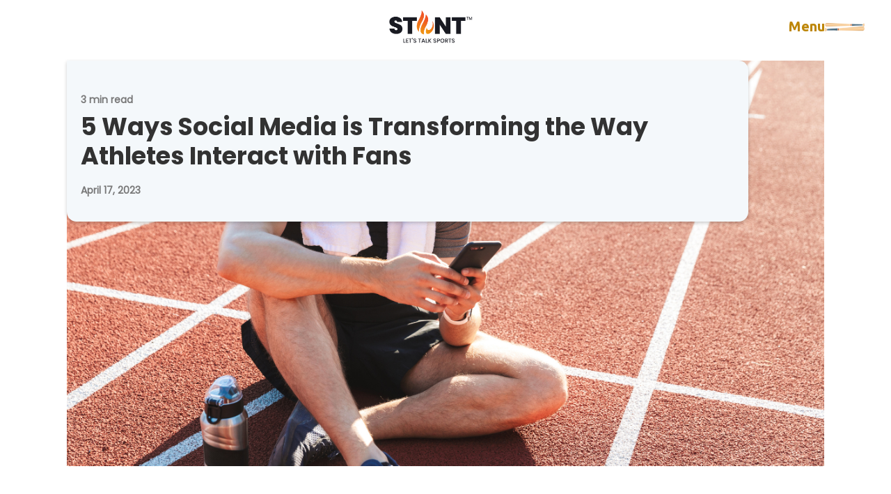

--- FILE ---
content_type: text/html; charset=utf-8
request_url: https://www.thestunt.com/5-ways-social-media-is-transforming-the-way-athletes-interact-with-fans
body_size: 8256
content:
<!DOCTYPE html><!-- This site was created in Webflow. https://webflow.com --><!-- Last Published: Wed Mar 05 2025 20:42:58 GMT+0000 (Coordinated Universal Time) --><html data-wf-domain="www.thestunt.com" data-wf-page="643d70a032713e3d5b1b160d" data-wf-site="63d3e7397a673a4f4b23fcca" data-wf-status="1"><head><meta charset="utf-8"/><title>5 Ways Social Media is Transforming the Way Athletes Interact with Fans</title><meta content="As the gaming industry continues to evolve, so does the eSports world. In just a few short years, electronic sports have become a global phenomenon, generating billions of dollars in revenue and capturing the attention of players, fans, and sponsors alike. Let’s explore the innovations that will impact eSports in 2023 and beyond and how technology changes gaming. We’ll also discuss how STUNT™ brings those innovations to fans, allowing them an even more immersive experience." name="description"/><meta content="5 Ways Social Media is Transforming the Way Athletes Interact with Fans" property="og:title"/><meta content="As the gaming industry continues to evolve, so does the eSports world. In just a few short years, electronic sports have become a global phenomenon, generating billions of dollars in revenue and capturing the attention of players, fans, and sponsors alike. Let’s explore the innovations that will impact eSports in 2023 and beyond and how technology changes gaming. We’ll also discuss how STUNT™ brings those innovations to fans, allowing them an even more immersive experience." property="og:description"/><meta content="5 Ways Social Media is Transforming the Way Athletes Interact with Fans" property="twitter:title"/><meta content="As the gaming industry continues to evolve, so does the eSports world. In just a few short years, electronic sports have become a global phenomenon, generating billions of dollars in revenue and capturing the attention of players, fans, and sponsors alike. Let’s explore the innovations that will impact eSports in 2023 and beyond and how technology changes gaming. We’ll also discuss how STUNT™ brings those innovations to fans, allowing them an even more immersive experience." property="twitter:description"/><meta property="og:type" content="website"/><meta content="summary_large_image" name="twitter:card"/><meta content="width=device-width, initial-scale=1" name="viewport"/><meta content="Webflow" name="generator"/><link href="https://cdn.prod.website-files.com/63d3e7397a673a4f4b23fcca/css/stunt.webflow.8cd2f61eb.css" rel="stylesheet" type="text/css"/><link href="https://fonts.googleapis.com" rel="preconnect"/><link href="https://fonts.gstatic.com" rel="preconnect" crossorigin="anonymous"/><script src="https://ajax.googleapis.com/ajax/libs/webfont/1.6.26/webfont.js" type="text/javascript"></script><script type="text/javascript">WebFont.load({  google: {    families: ["Open Sans:300,300italic,400,400italic,600,600italic,700,700italic,800,800italic","Montserrat:100,100italic,200,200italic,300,300italic,400,400italic,500,500italic,600,600italic,700,700italic,800,800italic,900,900italic","Ubuntu:300,300italic,400,400italic,500,500italic,700,700italic","Manrope:200,300,regular,500,600,700,800","Poppins:regular"]  }});</script><script type="text/javascript">!function(o,c){var n=c.documentElement,t=" w-mod-";n.className+=t+"js",("ontouchstart"in o||o.DocumentTouch&&c instanceof DocumentTouch)&&(n.className+=t+"touch")}(window,document);</script><link href="https://cdn.prod.website-files.com/63d3e7397a673a4f4b23fcca/63dd4605cc1b62081218695e_Sin%20ti%CC%81tulo-1.png" rel="shortcut icon" type="image/x-icon"/><link href="https://cdn.prod.website-files.com/63d3e7397a673a4f4b23fcca/63dd4647ac6c24f2e6ef1ddf_stunt%20logo.png" rel="apple-touch-icon"/><script async="" src="https://www.googletagmanager.com/gtag/js?id=G-J9EG75Z5G7"></script><script type="text/javascript">window.dataLayer = window.dataLayer || [];function gtag(){dataLayer.push(arguments);}gtag('set', 'developer_id.dZGVlNj', true);gtag('js', new Date());gtag('config', 'G-J9EG75Z5G7');</script><style>
  @media screen and (min-width: 3000px){
    
 .main-content {
  
  padding-right: 720px !important;

  padding-left: 720px !important;
 
}


.main-content:xxl {

  padding-right: 720px !important;
  padding-left: 720px !important;
 
}


    
  }
</style>

<!-- Google Tag Manager -->
<script>(function(w,d,s,l,i){w[l]=w[l]||[];w[l].push({'gtm.start':
new Date().getTime(),event:'gtm.js'});var f=d.getElementsByTagName(s)[0],
j=d.createElement(s),dl=l!='dataLayer'?'&l='+l:'';j.async=true;j.src=
'https://www.googletagmanager.com/gtm.js?id='+i+dl;f.parentNode.insertBefore(j,f);
})(window,document,'script','dataLayer','GTM-NVTVQN4');</script>
<!-- End Google Tag Manager -->

<meta name="facebook-domain-verification" content="hq65kigijlpcr8ycxnwqi64cpf2nzk" /></head><body><div data-animation="default" data-collapse="medium" data-duration="400" data-easing="ease" data-easing2="ease" role="banner" class="navbar-2 w-nav"><div data-w-id="5384edd9-86ea-6615-2b85-d7b2b0875562" class="container-6 w-container"><div class="div-block-19"><div class="div-block-24"></div></div><div class="div-block-18"><a href="/" class="brand-2 w-nav-brand"><img src="https://cdn.prod.website-files.com/63d3e7397a673a4f4b23fcca/63dd34fd06663d5fd4001781_3.png" loading="lazy" sizes="(max-width: 479px) 100vw, (max-width: 767px) 150px, (max-width: 1919px) 137px, 192px" srcset="https://cdn.prod.website-files.com/63d3e7397a673a4f4b23fcca/63dd34fd06663d5fd4001781_3-p-500.png 500w, https://cdn.prod.website-files.com/63d3e7397a673a4f4b23fcca/63dd34fd06663d5fd4001781_3-p-1080.png 1080w, https://cdn.prod.website-files.com/63d3e7397a673a4f4b23fcca/63dd34fd06663d5fd4001781_3.png 1080w" alt="" class="image-21"/></a></div><nav role="navigation" class="right-menu w-nav-menu"><a href="/" class="nav-link-8 w-nav-link">Home</a><a href="#" class="nav-link-7 w-nav-link">Contact</a><a href="/press" class="nav-link-9 w-nav-link">Press</a><a href="#" class="menu-burger w-inline-block"></a></nav><div class="div-block-20"><div class="menu-button-3 w-nav-button"></div></div><div data-w-id="e4e151ce-1cd3-8929-1343-fbef3e9b1ae0" class="nav_trigger"><div class="menu-name"><h1 class="heading-14">Menu</h1></div><div class="lines"><img src="https://cdn.prod.website-files.com/63d3e7397a673a4f4b23fcca/63dc124353d670b4af812223_bate%202.png" loading="lazy" sizes="(max-width: 479px) 100vw, (max-width: 767px) 22vw, (max-width: 991px) 13vw, (max-width: 1439px) 160px, (max-width: 1919px) 140px, 160px" srcset="https://cdn.prod.website-files.com/63d3e7397a673a4f4b23fcca/63dc124353d670b4af812223_bate%202-p-500.png 500w, https://cdn.prod.website-files.com/63d3e7397a673a4f4b23fcca/63dc124353d670b4af812223_bate%202-p-800.png 800w, https://cdn.prod.website-files.com/63d3e7397a673a4f4b23fcca/63dc124353d670b4af812223_bate%202-p-1080.png 1080w, https://cdn.prod.website-files.com/63d3e7397a673a4f4b23fcca/63dc124353d670b4af812223_bate%202-p-1600.png 1600w, https://cdn.prod.website-files.com/63d3e7397a673a4f4b23fcca/63dc124353d670b4af812223_bate%202.png 1656w" alt="" class="nav-line-trigger is-first"/><img src="https://cdn.prod.website-files.com/63d3e7397a673a4f4b23fcca/63dc1246c8a4786fe0fa0f3c_bate%201.png" loading="lazy" sizes="(max-width: 479px) 100vw, (max-width: 767px) 22vw, (max-width: 991px) 13vw, (max-width: 1439px) 160px, 140px" srcset="https://cdn.prod.website-files.com/63d3e7397a673a4f4b23fcca/63dc1246c8a4786fe0fa0f3c_bate%201-p-500.png 500w, https://cdn.prod.website-files.com/63d3e7397a673a4f4b23fcca/63dc1246c8a4786fe0fa0f3c_bate%201-p-800.png 800w, https://cdn.prod.website-files.com/63d3e7397a673a4f4b23fcca/63dc1246c8a4786fe0fa0f3c_bate%201-p-1080.png 1080w, https://cdn.prod.website-files.com/63d3e7397a673a4f4b23fcca/63dc1246c8a4786fe0fa0f3c_bate%201-p-1600.png 1600w, https://cdn.prod.website-files.com/63d3e7397a673a4f4b23fcca/63dc1246c8a4786fe0fa0f3c_bate%201.png 1656w" alt="" class="nav-line-trigger is_second"/></div></div><div class="overlap-menu"><a href="#" class="link-block-3 w-inline-block"><img src="https://cdn.prod.website-files.com/63d3e7397a673a4f4b23fcca/63dd34fd06663db02f001782_2.png" loading="lazy" width="124" sizes="(max-width: 479px) 0px, 100vw" alt="" srcset="https://cdn.prod.website-files.com/63d3e7397a673a4f4b23fcca/63dd34fd06663db02f001782_2-p-500.png 500w, https://cdn.prod.website-files.com/63d3e7397a673a4f4b23fcca/63dd34fd06663db02f001782_2-p-1080.png 1080w, https://cdn.prod.website-files.com/63d3e7397a673a4f4b23fcca/63dd34fd06663db02f001782_2.png 1080w" class="image-23"/></a><div class="nav-list"><a href="/blog" class="link-block w-inline-block"><div class="nav_item">Blog</div></a><a href="/press" class="link-block w-inline-block"><div class="nav_item">Press</div></a><a href="/support" class="link-block w-inline-block"><div class="nav_item">Support</div></a></div><div class="div-block-26"><div><h1 class="heading-15">Follow us!</h1></div><div class="div-block-25"><a href="https://www.instagram.com/stunt.app/" target="_blank" class="link-block-2 w-inline-block"><img src="https://cdn.prod.website-files.com/63d3e7397a673a4f4b23fcca/63d3e7397a673a377d23fd59_4.png" loading="lazy" alt="" class="social-image"/></a><a href="https://www.tiktok.com/@stuntapp?_t=8ZZd7iIZ7YA&amp;_r=1" target="_blank" class="link-block-2 w-inline-block"><img src="https://cdn.prod.website-files.com/63d3e7397a673a4f4b23fcca/63d3e7397a673a7dd823fd77_1.png" loading="lazy" alt="" class="social-image"/></a><a href="https://www.snapchat.com/add/stuntapp" target="_blank" class="link-block-2 w-inline-block"><img src="https://cdn.prod.website-files.com/63d3e7397a673a4f4b23fcca/63d3e7397a673ac1cf23fd57_2.png" loading="lazy" alt="" class="social-image"/></a><a href="https://www.facebook.com/people/Stunt-App/100089565831312/" target="_blank" class="link-block-2 w-inline-block"><img src="https://cdn.prod.website-files.com/63d3e7397a673a4f4b23fcca/63d3e7397a673aff4623fd58_3.png" loading="lazy" alt="" class="social-image"/></a><a href="https://www.linkedin.com/company/stuntsocial/" target="_blank" class="link-block-2 w-inline-block"><img src="https://cdn.prod.website-files.com/63d3e7397a673a4f4b23fcca/63d3e7397a673add0723fdaa_Disen%CC%83o%20sin%20ti%CC%81tulo-175.png" loading="lazy" alt="" class="social-image"/></a><a href="https://mobile.twitter.com/stuntapp" target="_blank" class="link-block-2 w-inline-block"><img src="https://cdn.prod.website-files.com/63d3e7397a673a4f4b23fcca/63d3e7397a673a541023fdab_Disen%CC%83o%20sin%20ti%CC%81tulo-176.png" loading="lazy" alt="" class="social-image"/></a></div></div><div class="images-menu"><img src="https://cdn.prod.website-files.com/63d3e7397a673a4f4b23fcca/63d3e7397a673a804423fda8_5.png" loading="lazy" sizes="(max-width: 479px) 0px, 100vw" srcset="https://cdn.prod.website-files.com/63d3e7397a673a4f4b23fcca/63d3e7397a673a804423fda8_5-p-500.png 500w, https://cdn.prod.website-files.com/63d3e7397a673a4f4b23fcca/63d3e7397a673a804423fda8_5-p-800.png 800w, https://cdn.prod.website-files.com/63d3e7397a673a4f4b23fcca/63d3e7397a673a804423fda8_5-p-1080.png 1080w, https://cdn.prod.website-files.com/63d3e7397a673a4f4b23fcca/63d3e7397a673a804423fda8_5.png 1080w" alt="" class="img-menu-1"/><img src="https://cdn.prod.website-files.com/63d3e7397a673a4f4b23fcca/63d3e7397a673a804423fda8_5.png" loading="lazy" sizes="(max-width: 479px) 0px, 100vw" srcset="https://cdn.prod.website-files.com/63d3e7397a673a4f4b23fcca/63d3e7397a673a804423fda8_5-p-500.png 500w, https://cdn.prod.website-files.com/63d3e7397a673a4f4b23fcca/63d3e7397a673a804423fda8_5-p-800.png 800w, https://cdn.prod.website-files.com/63d3e7397a673a4f4b23fcca/63d3e7397a673a804423fda8_5-p-1080.png 1080w, https://cdn.prod.website-files.com/63d3e7397a673a4f4b23fcca/63d3e7397a673a804423fda8_5.png 1080w" alt="" class="img-menu"/><img src="https://cdn.prod.website-files.com/63d3e7397a673a4f4b23fcca/63d3e7397a673a804423fda8_5.png" loading="lazy" sizes="(max-width: 479px) 0px, 100vw" srcset="https://cdn.prod.website-files.com/63d3e7397a673a4f4b23fcca/63d3e7397a673a804423fda8_5-p-500.png 500w, https://cdn.prod.website-files.com/63d3e7397a673a4f4b23fcca/63d3e7397a673a804423fda8_5-p-800.png 800w, https://cdn.prod.website-files.com/63d3e7397a673a4f4b23fcca/63d3e7397a673a804423fda8_5-p-1080.png 1080w, https://cdn.prod.website-files.com/63d3e7397a673a4f4b23fcca/63d3e7397a673a804423fda8_5.png 1080w" alt="" class="img-menu-2"/><img src="https://cdn.prod.website-files.com/63d3e7397a673a4f4b23fcca/63d3e7397a673a804423fda8_5.png" loading="lazy" sizes="(max-width: 479px) 0px, 100vw" srcset="https://cdn.prod.website-files.com/63d3e7397a673a4f4b23fcca/63d3e7397a673a804423fda8_5-p-500.png 500w, https://cdn.prod.website-files.com/63d3e7397a673a4f4b23fcca/63d3e7397a673a804423fda8_5-p-800.png 800w, https://cdn.prod.website-files.com/63d3e7397a673a4f4b23fcca/63d3e7397a673a804423fda8_5-p-1080.png 1080w, https://cdn.prod.website-files.com/63d3e7397a673a4f4b23fcca/63d3e7397a673a804423fda8_5.png 1080w" alt="" class="img-menu-3"/><img src="https://cdn.prod.website-files.com/63d3e7397a673a4f4b23fcca/63d3e7397a673a804423fda8_5.png" loading="lazy" sizes="(max-width: 479px) 0px, 100vw" srcset="https://cdn.prod.website-files.com/63d3e7397a673a4f4b23fcca/63d3e7397a673a804423fda8_5-p-500.png 500w, https://cdn.prod.website-files.com/63d3e7397a673a4f4b23fcca/63d3e7397a673a804423fda8_5-p-800.png 800w, https://cdn.prod.website-files.com/63d3e7397a673a4f4b23fcca/63d3e7397a673a804423fda8_5-p-1080.png 1080w, https://cdn.prod.website-files.com/63d3e7397a673a4f4b23fcca/63d3e7397a673a804423fda8_5.png 1080w" alt="" class="img-menu-4"/><img src="https://cdn.prod.website-files.com/63d3e7397a673a4f4b23fcca/63d3e7397a673a804423fda8_5.png" loading="lazy" sizes="(max-width: 479px) 0px, 100vw" srcset="https://cdn.prod.website-files.com/63d3e7397a673a4f4b23fcca/63d3e7397a673a804423fda8_5-p-500.png 500w, https://cdn.prod.website-files.com/63d3e7397a673a4f4b23fcca/63d3e7397a673a804423fda8_5-p-800.png 800w, https://cdn.prod.website-files.com/63d3e7397a673a4f4b23fcca/63d3e7397a673a804423fda8_5-p-1080.png 1080w, https://cdn.prod.website-files.com/63d3e7397a673a4f4b23fcca/63d3e7397a673a804423fda8_5.png 1080w" alt="" class="img-menu-5"/><img src="https://cdn.prod.website-files.com/63d3e7397a673a4f4b23fcca/63d3e7397a673a804423fda8_5.png" loading="lazy" sizes="(max-width: 479px) 0px, 100vw" srcset="https://cdn.prod.website-files.com/63d3e7397a673a4f4b23fcca/63d3e7397a673a804423fda8_5-p-500.png 500w, https://cdn.prod.website-files.com/63d3e7397a673a4f4b23fcca/63d3e7397a673a804423fda8_5-p-800.png 800w, https://cdn.prod.website-files.com/63d3e7397a673a4f4b23fcca/63d3e7397a673a804423fda8_5-p-1080.png 1080w, https://cdn.prod.website-files.com/63d3e7397a673a4f4b23fcca/63d3e7397a673a804423fda8_5.png 1080w" alt="" class="img-menu-6"/></div></div></div></div><div class="div-block-95"><div class="div-block-98"><div class="image-box"><img src="https://cdn.prod.website-files.com/63d3e7397a673a4f4b23fcca/643d811438d90f0441e31231_5%20Ways%20Social%20Media%20is%20Transforming%20the%20Way%20Athletes%20Interact%20with%20Fans.png" loading="lazy" sizes="(max-width: 479px) 100vw, 85vw" srcset="https://cdn.prod.website-files.com/63d3e7397a673a4f4b23fcca/643d811438d90f0441e31231_5%20Ways%20Social%20Media%20is%20Transforming%20the%20Way%20Athletes%20Interact%20with%20Fans-p-500.png 500w, https://cdn.prod.website-files.com/63d3e7397a673a4f4b23fcca/643d811438d90f0441e31231_5%20Ways%20Social%20Media%20is%20Transforming%20the%20Way%20Athletes%20Interact%20with%20Fans-p-800.png 800w, https://cdn.prod.website-files.com/63d3e7397a673a4f4b23fcca/643d811438d90f0441e31231_5%20Ways%20Social%20Media%20is%20Transforming%20the%20Way%20Athletes%20Interact%20with%20Fans-p-1080.png 1080w, https://cdn.prod.website-files.com/63d3e7397a673a4f4b23fcca/643d811438d90f0441e31231_5%20Ways%20Social%20Media%20is%20Transforming%20the%20Way%20Athletes%20Interact%20with%20Fans.png 1200w" alt="Top 5 Innovations That Will Impact eSports Social Media in 2023" class="image-43"/></div><div class="tittle-box"><h1 class="heading-44">3 min read</h1><h1 class="heading-43">5 Ways Social Media is Transforming the Way Athletes Interact with Fans</h1><h1 class="heading-44">April 17, 2023</h1></div></div></div><div class="blog-content-copy"><div class="blog-copy"><p class="body-copy">Social media has fundamentally changed how athletes and fans interact. In the past, fans had to rely on traditional media outlets like newspapers and TV interviews to get insights into their favorite athletes&#x27; lives and careers. But now, social media platforms like STUNT have created new opportunities for athletes to connect with fans directly. Social media has also enabled athletes to build their personal brands and promote their content to a broader audience. Using social media to share their training routines, behind-the-scenes footage, and personal stories, athletes can establish deeper connections with fans and increase their visibility.In this article, we&#x27;ll explore five ways social media is transforming the way athletes interact with fans. From direct communication to content tailored specifically to fans, we&#x27;ll explore how sports social media is reshaping the world of sports and bringing fans closer to their favorite athletes than ever before.</p><h2 class="tittles-body-copy"><strong class="tittles-body-copy">1. Real-time updates and behind-the-scenes access</strong></h2><p class="body-copy">Social media has allowed athletes to interact with their fans more personally and directly than ever. With the ability to post updates, respond to comments, and share behind-the-scenes glimpses of their lives, athletes can connect with their fans in real-time. This direct communication has helped to build a loyal fanbase and foster a sense of community around their brand.Professional athletes&#x27; social media accounts give their owners more control over their image and message. They can share their thoughts and feelings with their fans with a simple tweet or Instagram post. This direct communication creates a sense of transparency and authenticity, which can lead to a deeper connection with the brand.Social media provides a platform for athletes to showcase their personalities, interests, and values. It helps create a sense of community around the brand and connect with fans with similar interests and values. By sharing their personal lives, athletes can show they are more than just players on the field or court. They can use social media platforms to express their views on topics and share hobbies and humor.</p><h2 class="tittles-body-copy"><strong class="tittles-body-copy">2. Personal branding opportunities</strong></h2><p class="body-copy">Social media has also allowed athletes to create and promote their brands. By sharing their unique perspectives, training routines, and personal stories, athletes can establish themselves as thought leaders and influencers in the sports world.Athletes can now use social media to build their brand by sharing behind-the-scenes footage and personal stories. It can help social sports fans feel more connected to athletes personally, making them more likely to follow and support them in the long run. Using social media to create and promote their brand, athletes can expand their reach beyond the traditional sports world. They can also use social media to speak out on social issues and causes they care about, establishing themselves as leaders in and out of the sports arena. A personal brand on social media can increase visibility, sponsorship deals, and other opportunities for athletes.</p><h2 class="tittles-body-copy"><strong class="tittles-body-copy">3. Fan engagement and feedback</strong></h2><p class="body-copy">Social media has revolutionized the way athletes engage with their fans. Platforms like STUNT have created a direct line of communication between social media sports stars and their followers. It has allowed athletes to receive real-time feedback on their performance, as well as connect with fans on a personal level.Athletes can engage with fans on social media by responding to comments and messages. It can help them build more loyal fanbases and foster a community around their personal brands. Athletes can also use social media to create polls and surveys to gauge fan opinion, from game strategy to personal interests.Social media has transformed how athletes interact with fans, creating new opportunities for engagement and community building. Using social media to communicate with fans and receive feedback, athletes can gain valuable insights into what their audience wants and needs. It can help them tailor content and marketing strategies to connect with their audience.</p><h2 class="tittles-body-copy"><strong class="tittles-body-copy">4. Career opportunities beyond athletics</strong></h2><p class="body-copy">Social media has opened up new career opportunities for athletes beyond their athletic pursuits. By building a solid following and personal brand on social media, athletes can leverage their influence to land sponsorship deals, media appearances, and even non-athletic job opportunities.Athletes can use social media to expand their career opportunities by becoming social media influencers and earning a steady income outside their athletic careers by partnering with brands to promote their products or services on social media. <br/><br/>Another way social media can open up career opportunities for athletes is by providing a platform to showcase their charitable endeavors and community involvement. Using social media to promote their philanthropic efforts, athletes can attract the attention of nonprofits and other organizations looking to partner with influential individuals.</p><h2 class="tittles-body-copy"><strong class="tittles-body-copy">5. The Role of Social Media in Athlete Activism</strong></h2><p class="body-copy">Social media has given athletes a powerful platform to voice their opinions on political and social issues. Many athletes have used social media to speak out against racism, inequality, and injustice, sparking meaningful conversations and driving change.By sharing their perspectives and experiences on social media, athletes can connect with a global audience and inspire others to take action. Social media has also allowed athletes to amplify the voices of marginalized communities and use their platforms to advocate for meaningful change.In many ways, social media has empowered athletes to become activists and positively impact the world beyond the field or court.</p><h2 class="tittles-body-copy"><strong class="tittles-body-copy">Conclusion</strong></h2><p class="body-copy">Sports and social media have become intertwined, transforming the way athletes and fans interact with each other. From live streaming and real-time updates to personal branding and career opportunities, social media has opened up a world of possibilities for athletes and fans alike. As those platforms continue to evolve, sports fans&#x27; social media will continue to open new opportunities for athletes to connect with fans and build their careers beyond athletics will only continue to expand. With platforms like STUNT providing a dedicated space for sports content and community building, the future looks bright for athletes and fans alike. So whether you&#x27;re a die-hard fan or an aspiring athlete, there&#x27;s never been a better time to connect with the world of sports through social media.</p></div></div><div class="about-stunt"><div class="div-block-99"><div data-poster-url="https://cdn.prod.website-files.com/63d3e7397a673a4f4b23fcca/6422850b262cf0455d5e3955_stunt video 1-poster-00001.jpg" data-video-urls="https://cdn.prod.website-files.com/63d3e7397a673a4f4b23fcca/6422850b262cf0455d5e3955_stunt video 1-transcode.mp4,https://cdn.prod.website-files.com/63d3e7397a673a4f4b23fcca/6422850b262cf0455d5e3955_stunt video 1-transcode.webm" data-autoplay="true" data-loop="true" data-wf-ignore="true" class="background-video-5 w-background-video w-background-video-atom"><video id="fe184073-d089-bc45-f72f-d678d661468d-video" autoplay="" loop="" style="background-image:url(&quot;https://cdn.prod.website-files.com/63d3e7397a673a4f4b23fcca/6422850b262cf0455d5e3955_stunt video 1-poster-00001.jpg&quot;)" muted="" playsinline="" data-wf-ignore="true" data-object-fit="cover"><source src="https://cdn.prod.website-files.com/63d3e7397a673a4f4b23fcca/6422850b262cf0455d5e3955_stunt video 1-transcode.mp4" data-wf-ignore="true"/><source src="https://cdn.prod.website-files.com/63d3e7397a673a4f4b23fcca/6422850b262cf0455d5e3955_stunt video 1-transcode.webm" data-wf-ignore="true"/></video></div></div><div class="div-block-100"><h1 class="tittles-body-copy _1"><strong class="tittles-body-copy _1">About STUNT™ </strong></h1><p class="body-copy">STUNT™ offers the ultimate sports experience through a <a href="https://play.google.com/store/apps/details?id=com.hotake.hotake">sports talk app</a> featuring sports radio programs, debate rooms, and live-streaming with commentary. It also allows users to create short videos with their hottest takes and participate in conversations with other fans, athletes, brands, and celebrities while monetizing their content with a premium subscription model, shared ad revenue, and more.</p></div></div><div class="interested-content"><div class="div-block-104"><h1 class="heading-45">Keep Reading</h1><h1 class="heading-45-copy">We think you may like these</h1></div><div data-w-id="3fd57608-5179-2915-65fe-ee78551c9c16" class="cursor-effect-copy"><h1 class="link-5-copy">read <br/>more!</h1></div><div class="div-block-103"><a data-w-id="3fd57608-5179-2915-65fe-ee78551c9c1c" href="/the-social-impact-of-sports-and-why-sports-social-media-is-the-future" class="link-block-5 w-inline-block"><div class="blog-content"><img src="https://cdn.prod.website-files.com/63d3e7397a673a4f4b23fcca/64222a9530c90ffb8bf3c9ab_The%20Social%20Impact%20of%20Sports%20and%20Why%20Sports%20Social%20Media%20is%20the%20Future.png" loading="lazy" sizes="(max-width: 991px) 100vw, (max-width: 1279px) 49vw, 50vw" srcset="https://cdn.prod.website-files.com/63d3e7397a673a4f4b23fcca/64222a9530c90ffb8bf3c9ab_The%20Social%20Impact%20of%20Sports%20and%20Why%20Sports%20Social%20Media%20is%20the%20Future-p-500.png 500w, https://cdn.prod.website-files.com/63d3e7397a673a4f4b23fcca/64222a9530c90ffb8bf3c9ab_The%20Social%20Impact%20of%20Sports%20and%20Why%20Sports%20Social%20Media%20is%20the%20Future.png 525w" alt="" class="image-41"/><div class="div-block-94"><h1 class="heading-42">2 MIN READ</h1><h1 class="heading-41">The Social Impact of Sports and <br/>Why Sports Social Media is the Future</h1><h1 class="heading-42">March 27, 2023</h1></div></div></a><a data-w-id="3fd57608-5179-2915-65fe-ee78551c9c28" href="/how-the-fantasy-sports-gaming-association-is-transforming-sports-social-media" class="link-block-6 w-inline-block"><div class="blog-content"><img src="https://cdn.prod.website-files.com/63d3e7397a673a4f4b23fcca/64222a9495ae334cf724e8f0_How%20The%20Fantasy%20Sports%20%26%20Gaming%20Association%20Is%20Transforming%20Sports%20Social%20Media.png" loading="lazy" sizes="(max-width: 991px) 100vw, (max-width: 1279px) 49vw, 50vw" srcset="https://cdn.prod.website-files.com/63d3e7397a673a4f4b23fcca/64222a9495ae334cf724e8f0_How%20The%20Fantasy%20Sports%20%26%20Gaming%20Association%20Is%20Transforming%20Sports%20Social%20Media-p-500.png 500w, https://cdn.prod.website-files.com/63d3e7397a673a4f4b23fcca/64222a9495ae334cf724e8f0_How%20The%20Fantasy%20Sports%20%26%20Gaming%20Association%20Is%20Transforming%20Sports%20Social%20Media.png 525w" alt="" class="image-41"/><div class="div-block-94"><h1 class="heading-42">2 MIN READ</h1><h1 class="heading-41">How The Fantasy Sports &amp; Gaming <br/>Association Is Transforming Sports <br/>Social Media</h1><h1 class="heading-42">March 27, 2023</h1></div></div></a></div></div><div class="footer-contest"><div class="container-copy w-container"><div class="footer-social-media-container"><div class="div-block-13"><img src="https://cdn.prod.website-files.com/63d3e7397a673a4f4b23fcca/63dd34fd06663d5fd4001781_3.png" loading="lazy" sizes="(max-width: 479px) 100vw, 128px" srcset="https://cdn.prod.website-files.com/63d3e7397a673a4f4b23fcca/63dd34fd06663d5fd4001781_3-p-500.png 500w, https://cdn.prod.website-files.com/63d3e7397a673a4f4b23fcca/63dd34fd06663d5fd4001781_3-p-1080.png 1080w, https://cdn.prod.website-files.com/63d3e7397a673a4f4b23fcca/63dd34fd06663d5fd4001781_3.png 1080w" alt="" class="image-18"/></div><h1 class="mobile-follow-us">Follow us</h1><div class="social-media-content"><a href="https://www.instagram.com/stunt.app/" target="_blank" class="social-media-link w-inline-block"><img src="https://cdn.prod.website-files.com/63d3e7397a673a4f4b23fcca/63d3e7397a673a377d23fd59_4.png" loading="lazy" width="37" alt="" class="social-media-icon"/></a><a href="https://www.tiktok.com/@stuntapp?_t=8ZZd7iIZ7YA&amp;_r=1" target="_blank" class="social-media-link w-inline-block"><img src="https://cdn.prod.website-files.com/63d3e7397a673a4f4b23fcca/63d3e7397a673a7dd823fd77_1.png" loading="lazy" width="37" alt="" class="social-media-icon"/></a><a href="https://www.snapchat.com/add/stuntapp" target="_blank" class="social-media-link w-inline-block"><img src="https://cdn.prod.website-files.com/63d3e7397a673a4f4b23fcca/63d3e7397a673ac1cf23fd57_2.png" loading="lazy" width="37" alt="" id="https-www.linkedin.com-company-hotake" class="social-media-icon"/></a><a href="https://www.facebook.com/profile.php?id=100090412388732" target="_blank" class="social-media-link w-inline-block"><img src="https://cdn.prod.website-files.com/63d3e7397a673a4f4b23fcca/63d3e7397a673aff4623fd58_3.png" loading="lazy" width="37" alt="" class="social-media-icon"/></a><a href="https://www.linkedin.com/company/stuntsocial/?original_referer=" target="_blank" class="social-media-link w-inline-block"><img src="https://cdn.prod.website-files.com/63d3e7397a673a4f4b23fcca/63d3e7397a673add0723fdaa_Disen%CC%83o%20sin%20ti%CC%81tulo-175.png" loading="lazy" width="37" alt="" class="social-media-icon"/></a><a href="https://mobile.twitter.com/stuntapp" target="_blank" class="social-media-link w-inline-block"><img src="https://cdn.prod.website-files.com/63d3e7397a673a4f4b23fcca/63d3e7397a673a541023fdab_Disen%CC%83o%20sin%20ti%CC%81tulo-176.png" loading="lazy" width="37" alt="" class="social-media-icon"/></a></div><div data-w-id="99bc6bd0-837d-9882-425d-1889465cdbce" class="made-container"><div class="footer-flex-container"><div class="footer-brand-content"><a href="/" data-w-id="9a452d70-0c5d-8400-4e47-0636058de353" class="footer-logo-link w-inline-block"><img src="https://cdn.prod.website-files.com/63d3e7397a673a4f4b23fcca/63d3e7397a673a9c7623fd24_hotake%20icon.png" width="10" sizes="(max-width: 479px) 0px, 100vw" srcset="https://cdn.prod.website-files.com/63d3e7397a673a4f4b23fcca/63d3e7397a673a9c7623fd24_hotake%2520icon-p-500.png 500w, https://cdn.prod.website-files.com/63d3e7397a673a4f4b23fcca/63d3e7397a673a9c7623fd24_hotake%2520icon-p-800.png 800w, https://cdn.prod.website-files.com/63d3e7397a673a4f4b23fcca/63d3e7397a673a9c7623fd24_hotake%2520icon-p-1080.png 1080w, https://cdn.prod.website-files.com/63d3e7397a673a4f4b23fcca/63d3e7397a673a9c7623fd24_hotake%2520icon-p-1600.png 1600w, https://cdn.prod.website-files.com/63d3e7397a673a4f4b23fcca/63d3e7397a673a9c7623fd24_hotake%2520icon-p-2000.png 2000w, https://cdn.prod.website-files.com/63d3e7397a673a4f4b23fcca/63d3e7397a673a9c7623fd24_hotake%2520icon-p-2600.png 2600w, https://cdn.prod.website-files.com/63d3e7397a673a4f4b23fcca/63d3e7397a673a9c7623fd24_hotake%2520icon-p-3200.png 3200w" alt="" class="footer-image"/></a><ul role="list" class="footer-list w-list-unstyled"><li class="footer-list-item"><a href="#" class="link w-inline-block"><div>Change Log</div><div class="link-underline"></div></a></li><li class="footer-list-item"><a href="#" class="link w-inline-block"><div>Style</div><div class="link-underline"></div></a></li><li class="footer-list-item"><a href="#" class="link w-inline-block"><div>Licensing</div><div class="link-underline"></div></a></li><li class="footer-list-item"><a href="/privacy" class="link w-inline-block"><div>Privacy</div><div class="link-underline"></div></a></li><li class="footer-list-item"><a href="mailto:info@website.com?subject=Webflow%20Template%20Contact" class="link w-inline-block"><div>info@website.com</div><div class="link-underline"></div></a></li></ul></div><div data-w-id="3d9bedf3-b5ee-154f-7361-2a6faf0bffde" class="footer-copyright"><a href="mailto:press@thestunt.com" class="link-footer w-inline-block"><div class="text-block-22">For press inquiries email: press@thestunt.com<br/></div></a></div></div></div><div data-w-id="9990848f-1e73-5402-b9fd-6f70d59b1aa1" class="made-container"><div class="footer-flex-container"><div class="footer-brand-content"><a href="/" data-w-id="9990848f-1e73-5402-b9fd-6f70d59b1aa4" class="footer-logo-link w-inline-block"><img src="https://cdn.prod.website-files.com/63d3e7397a673a4f4b23fcca/63d3e7397a673a9c7623fd24_hotake%20icon.png" width="10" sizes="(max-width: 479px) 0px, 100vw" srcset="https://cdn.prod.website-files.com/63d3e7397a673a4f4b23fcca/63d3e7397a673a9c7623fd24_hotake%2520icon-p-500.png 500w, https://cdn.prod.website-files.com/63d3e7397a673a4f4b23fcca/63d3e7397a673a9c7623fd24_hotake%2520icon-p-800.png 800w, https://cdn.prod.website-files.com/63d3e7397a673a4f4b23fcca/63d3e7397a673a9c7623fd24_hotake%2520icon-p-1080.png 1080w, https://cdn.prod.website-files.com/63d3e7397a673a4f4b23fcca/63d3e7397a673a9c7623fd24_hotake%2520icon-p-1600.png 1600w, https://cdn.prod.website-files.com/63d3e7397a673a4f4b23fcca/63d3e7397a673a9c7623fd24_hotake%2520icon-p-2000.png 2000w, https://cdn.prod.website-files.com/63d3e7397a673a4f4b23fcca/63d3e7397a673a9c7623fd24_hotake%2520icon-p-2600.png 2600w, https://cdn.prod.website-files.com/63d3e7397a673a4f4b23fcca/63d3e7397a673a9c7623fd24_hotake%2520icon-p-3200.png 3200w" alt="" class="footer-image"/></a><ul role="list" class="footer-list w-list-unstyled"><li class="footer-list-item"><a href="#" class="link w-inline-block"><div>Change Log</div><div class="link-underline"></div></a></li><li class="footer-list-item"><a href="#" class="link w-inline-block"><div>Style</div><div class="link-underline"></div></a></li><li class="footer-list-item"><a href="#" class="link w-inline-block"><div>Licensing</div><div class="link-underline"></div></a></li><li class="footer-list-item"><a href="/privacy" class="link w-inline-block"><div>Privacy</div><div class="link-underline"></div></a></li><li class="footer-list-item"><a href="mailto:info@website.com?subject=Webflow%20Template%20Contact" class="link w-inline-block"><div>info@website.com</div><div class="link-underline"></div></a></li></ul></div><div data-w-id="9990848f-1e73-5402-b9fd-6f70d59b1ac0" class="footer-copyright"><div class="text-block-22">2023 Copyright ©Hotake<br/></div><a href="/privacy-policy" target="_blank" class="privacy">Privacy Policy</a><a href="/contest-terms-conditions" target="_blank" class="link-7">Official Rules</a></div></div></div></div></div></div><script src="https://d3e54v103j8qbb.cloudfront.net/js/jquery-3.5.1.min.dc5e7f18c8.js?site=63d3e7397a673a4f4b23fcca" type="text/javascript" integrity="sha256-9/aliU8dGd2tb6OSsuzixeV4y/faTqgFtohetphbbj0=" crossorigin="anonymous"></script><script src="https://cdn.prod.website-files.com/63d3e7397a673a4f4b23fcca/js/webflow.schunk.4a394eb5af8156f2.js" type="text/javascript"></script><script src="https://cdn.prod.website-files.com/63d3e7397a673a4f4b23fcca/js/webflow.schunk.f66729546fe95540.js" type="text/javascript"></script><script src="https://cdn.prod.website-files.com/63d3e7397a673a4f4b23fcca/js/webflow.schunk.8ece95c405b06ec5.js" type="text/javascript"></script><script src="https://cdn.prod.website-files.com/63d3e7397a673a4f4b23fcca/js/webflow.9584d42c.0e9153ab12ce5314.js" type="text/javascript"></script><!-- Google Tag Manager (noscript) -->
<noscript><iframe src="https://www.googletagmanager.com/ns.html?id=GTM-NVTVQN4"
height="0" width="0" style="display:none;visibility:hidden"></iframe></noscript>
<!-- End Google Tag Manager (noscript) --></body></html>

--- FILE ---
content_type: text/css
request_url: https://cdn.prod.website-files.com/63d3e7397a673a4f4b23fcca/css/stunt.webflow.8cd2f61eb.css
body_size: 54643
content:
html {
  -webkit-text-size-adjust: 100%;
  -ms-text-size-adjust: 100%;
  font-family: sans-serif;
}

body {
  margin: 0;
}

article, aside, details, figcaption, figure, footer, header, hgroup, main, menu, nav, section, summary {
  display: block;
}

audio, canvas, progress, video {
  vertical-align: baseline;
  display: inline-block;
}

audio:not([controls]) {
  height: 0;
  display: none;
}

[hidden], template {
  display: none;
}

a {
  background-color: #0000;
}

a:active, a:hover {
  outline: 0;
}

abbr[title] {
  border-bottom: 1px dotted;
}

b, strong {
  font-weight: bold;
}

dfn {
  font-style: italic;
}

h1 {
  margin: .67em 0;
  font-size: 2em;
}

mark {
  color: #000;
  background: #ff0;
}

small {
  font-size: 80%;
}

sub, sup {
  vertical-align: baseline;
  font-size: 75%;
  line-height: 0;
  position: relative;
}

sup {
  top: -.5em;
}

sub {
  bottom: -.25em;
}

img {
  border: 0;
}

svg:not(:root) {
  overflow: hidden;
}

hr {
  box-sizing: content-box;
  height: 0;
}

pre {
  overflow: auto;
}

code, kbd, pre, samp {
  font-family: monospace;
  font-size: 1em;
}

button, input, optgroup, select, textarea {
  color: inherit;
  font: inherit;
  margin: 0;
}

button {
  overflow: visible;
}

button, select {
  text-transform: none;
}

button, html input[type="button"], input[type="reset"] {
  -webkit-appearance: button;
  cursor: pointer;
}

button[disabled], html input[disabled] {
  cursor: default;
}

button::-moz-focus-inner, input::-moz-focus-inner {
  border: 0;
  padding: 0;
}

input {
  line-height: normal;
}

input[type="checkbox"], input[type="radio"] {
  box-sizing: border-box;
  padding: 0;
}

input[type="number"]::-webkit-inner-spin-button, input[type="number"]::-webkit-outer-spin-button {
  height: auto;
}

input[type="search"] {
  -webkit-appearance: none;
}

input[type="search"]::-webkit-search-cancel-button, input[type="search"]::-webkit-search-decoration {
  -webkit-appearance: none;
}

legend {
  border: 0;
  padding: 0;
}

textarea {
  overflow: auto;
}

optgroup {
  font-weight: bold;
}

table {
  border-collapse: collapse;
  border-spacing: 0;
}

td, th {
  padding: 0;
}

@font-face {
  font-family: webflow-icons;
  src: url("[data-uri]") format("truetype");
  font-weight: normal;
  font-style: normal;
}

[class^="w-icon-"], [class*=" w-icon-"] {
  speak: none;
  font-variant: normal;
  text-transform: none;
  -webkit-font-smoothing: antialiased;
  -moz-osx-font-smoothing: grayscale;
  font-style: normal;
  font-weight: normal;
  line-height: 1;
  font-family: webflow-icons !important;
}

.w-icon-slider-right:before {
  content: "";
}

.w-icon-slider-left:before {
  content: "";
}

.w-icon-nav-menu:before {
  content: "";
}

.w-icon-arrow-down:before, .w-icon-dropdown-toggle:before {
  content: "";
}

.w-icon-file-upload-remove:before {
  content: "";
}

.w-icon-file-upload-icon:before {
  content: "";
}

* {
  box-sizing: border-box;
}

html {
  height: 100%;
}

body {
  color: #333;
  background-color: #fff;
  min-height: 100%;
  margin: 0;
  font-family: Arial, sans-serif;
  font-size: 14px;
  line-height: 20px;
}

img {
  vertical-align: middle;
  max-width: 100%;
  display: inline-block;
}

html.w-mod-touch * {
  background-attachment: scroll !important;
}

.w-block {
  display: block;
}

.w-inline-block {
  max-width: 100%;
  display: inline-block;
}

.w-clearfix:before, .w-clearfix:after {
  content: " ";
  grid-area: 1 / 1 / 2 / 2;
  display: table;
}

.w-clearfix:after {
  clear: both;
}

.w-hidden {
  display: none;
}

.w-button {
  color: #fff;
  line-height: inherit;
  cursor: pointer;
  background-color: #3898ec;
  border: 0;
  border-radius: 0;
  padding: 9px 15px;
  text-decoration: none;
  display: inline-block;
}

input.w-button {
  -webkit-appearance: button;
}

html[data-w-dynpage] [data-w-cloak] {
  color: #0000 !important;
}

.w-code-block {
  margin: unset;
}

pre.w-code-block code {
  all: inherit;
}

.w-optimization {
  display: contents;
}

.w-webflow-badge, .w-webflow-badge > img {
  box-sizing: unset;
  width: unset;
  height: unset;
  max-height: unset;
  max-width: unset;
  min-height: unset;
  min-width: unset;
  margin: unset;
  padding: unset;
  float: unset;
  clear: unset;
  border: unset;
  border-radius: unset;
  background: unset;
  background-image: unset;
  background-position: unset;
  background-size: unset;
  background-repeat: unset;
  background-origin: unset;
  background-clip: unset;
  background-attachment: unset;
  background-color: unset;
  box-shadow: unset;
  transform: unset;
  direction: unset;
  font-family: unset;
  font-weight: unset;
  color: unset;
  font-size: unset;
  line-height: unset;
  font-style: unset;
  font-variant: unset;
  text-align: unset;
  letter-spacing: unset;
  -webkit-text-decoration: unset;
  text-decoration: unset;
  text-indent: unset;
  text-transform: unset;
  list-style-type: unset;
  text-shadow: unset;
  vertical-align: unset;
  cursor: unset;
  white-space: unset;
  word-break: unset;
  word-spacing: unset;
  word-wrap: unset;
  transition: unset;
}

.w-webflow-badge {
  white-space: nowrap;
  cursor: pointer;
  box-shadow: 0 0 0 1px #0000001a, 0 1px 3px #0000001a;
  visibility: visible !important;
  opacity: 1 !important;
  z-index: 2147483647 !important;
  color: #aaadb0 !important;
  overflow: unset !important;
  background-color: #fff !important;
  border-radius: 3px !important;
  width: auto !important;
  height: auto !important;
  margin: 0 !important;
  padding: 6px !important;
  font-size: 12px !important;
  line-height: 14px !important;
  text-decoration: none !important;
  display: inline-block !important;
  position: fixed !important;
  inset: auto 12px 12px auto !important;
  transform: none !important;
}

.w-webflow-badge > img {
  position: unset;
  visibility: unset !important;
  opacity: 1 !important;
  vertical-align: middle !important;
  display: inline-block !important;
}

h1, h2, h3, h4, h5, h6 {
  margin-bottom: 10px;
  font-weight: bold;
}

h1 {
  margin-top: 20px;
  font-size: 38px;
  line-height: 44px;
}

h2 {
  margin-top: 20px;
  font-size: 32px;
  line-height: 36px;
}

h3 {
  margin-top: 20px;
  font-size: 24px;
  line-height: 30px;
}

h4 {
  margin-top: 10px;
  font-size: 18px;
  line-height: 24px;
}

h5 {
  margin-top: 10px;
  font-size: 14px;
  line-height: 20px;
}

h6 {
  margin-top: 10px;
  font-size: 12px;
  line-height: 18px;
}

p {
  margin-top: 0;
  margin-bottom: 10px;
}

blockquote {
  border-left: 5px solid #e2e2e2;
  margin: 0 0 10px;
  padding: 10px 20px;
  font-size: 18px;
  line-height: 22px;
}

figure {
  margin: 0 0 10px;
}

figcaption {
  text-align: center;
  margin-top: 5px;
}

ul, ol {
  margin-top: 0;
  margin-bottom: 10px;
  padding-left: 40px;
}

.w-list-unstyled {
  padding-left: 0;
  list-style: none;
}

.w-embed:before, .w-embed:after {
  content: " ";
  grid-area: 1 / 1 / 2 / 2;
  display: table;
}

.w-embed:after {
  clear: both;
}

.w-video {
  width: 100%;
  padding: 0;
  position: relative;
}

.w-video iframe, .w-video object, .w-video embed {
  border: none;
  width: 100%;
  height: 100%;
  position: absolute;
  top: 0;
  left: 0;
}

fieldset {
  border: 0;
  margin: 0;
  padding: 0;
}

button, [type="button"], [type="reset"] {
  cursor: pointer;
  -webkit-appearance: button;
  border: 0;
}

.w-form {
  margin: 0 0 15px;
}

.w-form-done {
  text-align: center;
  background-color: #ddd;
  padding: 20px;
  display: none;
}

.w-form-fail {
  background-color: #ffdede;
  margin-top: 10px;
  padding: 10px;
  display: none;
}

label {
  margin-bottom: 5px;
  font-weight: bold;
  display: block;
}

.w-input, .w-select {
  color: #333;
  vertical-align: middle;
  background-color: #fff;
  border: 1px solid #ccc;
  width: 100%;
  height: 38px;
  margin-bottom: 10px;
  padding: 8px 12px;
  font-size: 14px;
  line-height: 1.42857;
  display: block;
}

.w-input::placeholder, .w-select::placeholder {
  color: #999;
}

.w-input:focus, .w-select:focus {
  border-color: #3898ec;
  outline: 0;
}

.w-input[disabled], .w-select[disabled], .w-input[readonly], .w-select[readonly], fieldset[disabled] .w-input, fieldset[disabled] .w-select {
  cursor: not-allowed;
}

.w-input[disabled]:not(.w-input-disabled), .w-select[disabled]:not(.w-input-disabled), .w-input[readonly], .w-select[readonly], fieldset[disabled]:not(.w-input-disabled) .w-input, fieldset[disabled]:not(.w-input-disabled) .w-select {
  background-color: #eee;
}

textarea.w-input, textarea.w-select {
  height: auto;
}

.w-select {
  background-color: #f3f3f3;
}

.w-select[multiple] {
  height: auto;
}

.w-form-label {
  cursor: pointer;
  margin-bottom: 0;
  font-weight: normal;
  display: inline-block;
}

.w-radio {
  margin-bottom: 5px;
  padding-left: 20px;
  display: block;
}

.w-radio:before, .w-radio:after {
  content: " ";
  grid-area: 1 / 1 / 2 / 2;
  display: table;
}

.w-radio:after {
  clear: both;
}

.w-radio-input {
  float: left;
  margin: 3px 0 0 -20px;
  line-height: normal;
}

.w-file-upload {
  margin-bottom: 10px;
  display: block;
}

.w-file-upload-input {
  opacity: 0;
  z-index: -100;
  width: .1px;
  height: .1px;
  position: absolute;
  overflow: hidden;
}

.w-file-upload-default, .w-file-upload-uploading, .w-file-upload-success {
  color: #333;
  display: inline-block;
}

.w-file-upload-error {
  margin-top: 10px;
  display: block;
}

.w-file-upload-default.w-hidden, .w-file-upload-uploading.w-hidden, .w-file-upload-error.w-hidden, .w-file-upload-success.w-hidden {
  display: none;
}

.w-file-upload-uploading-btn {
  cursor: pointer;
  background-color: #fafafa;
  border: 1px solid #ccc;
  margin: 0;
  padding: 8px 12px;
  font-size: 14px;
  font-weight: normal;
  display: flex;
}

.w-file-upload-file {
  background-color: #fafafa;
  border: 1px solid #ccc;
  flex-grow: 1;
  justify-content: space-between;
  margin: 0;
  padding: 8px 9px 8px 11px;
  display: flex;
}

.w-file-upload-file-name {
  font-size: 14px;
  font-weight: normal;
  display: block;
}

.w-file-remove-link {
  cursor: pointer;
  width: auto;
  height: auto;
  margin-top: 3px;
  margin-left: 10px;
  padding: 3px;
  display: block;
}

.w-icon-file-upload-remove {
  margin: auto;
  font-size: 10px;
}

.w-file-upload-error-msg {
  color: #ea384c;
  padding: 2px 0;
  display: inline-block;
}

.w-file-upload-info {
  padding: 0 12px;
  line-height: 38px;
  display: inline-block;
}

.w-file-upload-label {
  cursor: pointer;
  background-color: #fafafa;
  border: 1px solid #ccc;
  margin: 0;
  padding: 8px 12px;
  font-size: 14px;
  font-weight: normal;
  display: inline-block;
}

.w-icon-file-upload-icon, .w-icon-file-upload-uploading {
  width: 20px;
  margin-right: 8px;
  display: inline-block;
}

.w-icon-file-upload-uploading {
  height: 20px;
}

.w-container {
  max-width: 940px;
  margin-left: auto;
  margin-right: auto;
}

.w-container:before, .w-container:after {
  content: " ";
  grid-area: 1 / 1 / 2 / 2;
  display: table;
}

.w-container:after {
  clear: both;
}

.w-container .w-row {
  margin-left: -10px;
  margin-right: -10px;
}

.w-row:before, .w-row:after {
  content: " ";
  grid-area: 1 / 1 / 2 / 2;
  display: table;
}

.w-row:after {
  clear: both;
}

.w-row .w-row {
  margin-left: 0;
  margin-right: 0;
}

.w-col {
  float: left;
  width: 100%;
  min-height: 1px;
  padding-left: 10px;
  padding-right: 10px;
  position: relative;
}

.w-col .w-col {
  padding-left: 0;
  padding-right: 0;
}

.w-col-1 {
  width: 8.33333%;
}

.w-col-2 {
  width: 16.6667%;
}

.w-col-3 {
  width: 25%;
}

.w-col-4 {
  width: 33.3333%;
}

.w-col-5 {
  width: 41.6667%;
}

.w-col-6 {
  width: 50%;
}

.w-col-7 {
  width: 58.3333%;
}

.w-col-8 {
  width: 66.6667%;
}

.w-col-9 {
  width: 75%;
}

.w-col-10 {
  width: 83.3333%;
}

.w-col-11 {
  width: 91.6667%;
}

.w-col-12 {
  width: 100%;
}

.w-hidden-main {
  display: none !important;
}

@media screen and (max-width: 991px) {
  .w-container {
    max-width: 728px;
  }

  .w-hidden-main {
    display: inherit !important;
  }

  .w-hidden-medium {
    display: none !important;
  }

  .w-col-medium-1 {
    width: 8.33333%;
  }

  .w-col-medium-2 {
    width: 16.6667%;
  }

  .w-col-medium-3 {
    width: 25%;
  }

  .w-col-medium-4 {
    width: 33.3333%;
  }

  .w-col-medium-5 {
    width: 41.6667%;
  }

  .w-col-medium-6 {
    width: 50%;
  }

  .w-col-medium-7 {
    width: 58.3333%;
  }

  .w-col-medium-8 {
    width: 66.6667%;
  }

  .w-col-medium-9 {
    width: 75%;
  }

  .w-col-medium-10 {
    width: 83.3333%;
  }

  .w-col-medium-11 {
    width: 91.6667%;
  }

  .w-col-medium-12 {
    width: 100%;
  }

  .w-col-stack {
    width: 100%;
    left: auto;
    right: auto;
  }
}

@media screen and (max-width: 767px) {
  .w-hidden-main, .w-hidden-medium {
    display: inherit !important;
  }

  .w-hidden-small {
    display: none !important;
  }

  .w-row, .w-container .w-row {
    margin-left: 0;
    margin-right: 0;
  }

  .w-col {
    width: 100%;
    left: auto;
    right: auto;
  }

  .w-col-small-1 {
    width: 8.33333%;
  }

  .w-col-small-2 {
    width: 16.6667%;
  }

  .w-col-small-3 {
    width: 25%;
  }

  .w-col-small-4 {
    width: 33.3333%;
  }

  .w-col-small-5 {
    width: 41.6667%;
  }

  .w-col-small-6 {
    width: 50%;
  }

  .w-col-small-7 {
    width: 58.3333%;
  }

  .w-col-small-8 {
    width: 66.6667%;
  }

  .w-col-small-9 {
    width: 75%;
  }

  .w-col-small-10 {
    width: 83.3333%;
  }

  .w-col-small-11 {
    width: 91.6667%;
  }

  .w-col-small-12 {
    width: 100%;
  }
}

@media screen and (max-width: 479px) {
  .w-container {
    max-width: none;
  }

  .w-hidden-main, .w-hidden-medium, .w-hidden-small {
    display: inherit !important;
  }

  .w-hidden-tiny {
    display: none !important;
  }

  .w-col {
    width: 100%;
  }

  .w-col-tiny-1 {
    width: 8.33333%;
  }

  .w-col-tiny-2 {
    width: 16.6667%;
  }

  .w-col-tiny-3 {
    width: 25%;
  }

  .w-col-tiny-4 {
    width: 33.3333%;
  }

  .w-col-tiny-5 {
    width: 41.6667%;
  }

  .w-col-tiny-6 {
    width: 50%;
  }

  .w-col-tiny-7 {
    width: 58.3333%;
  }

  .w-col-tiny-8 {
    width: 66.6667%;
  }

  .w-col-tiny-9 {
    width: 75%;
  }

  .w-col-tiny-10 {
    width: 83.3333%;
  }

  .w-col-tiny-11 {
    width: 91.6667%;
  }

  .w-col-tiny-12 {
    width: 100%;
  }
}

.w-widget {
  position: relative;
}

.w-widget-map {
  width: 100%;
  height: 400px;
}

.w-widget-map label {
  width: auto;
  display: inline;
}

.w-widget-map img {
  max-width: inherit;
}

.w-widget-map .gm-style-iw {
  text-align: center;
}

.w-widget-map .gm-style-iw > button {
  display: none !important;
}

.w-widget-twitter {
  overflow: hidden;
}

.w-widget-twitter-count-shim {
  vertical-align: top;
  text-align: center;
  background: #fff;
  border: 1px solid #758696;
  border-radius: 3px;
  width: 28px;
  height: 20px;
  display: inline-block;
  position: relative;
}

.w-widget-twitter-count-shim * {
  pointer-events: none;
  -webkit-user-select: none;
  user-select: none;
}

.w-widget-twitter-count-shim .w-widget-twitter-count-inner {
  text-align: center;
  color: #999;
  font-family: serif;
  font-size: 15px;
  line-height: 12px;
  position: relative;
}

.w-widget-twitter-count-shim .w-widget-twitter-count-clear {
  display: block;
  position: relative;
}

.w-widget-twitter-count-shim.w--large {
  width: 36px;
  height: 28px;
}

.w-widget-twitter-count-shim.w--large .w-widget-twitter-count-inner {
  font-size: 18px;
  line-height: 18px;
}

.w-widget-twitter-count-shim:not(.w--vertical) {
  margin-left: 5px;
  margin-right: 8px;
}

.w-widget-twitter-count-shim:not(.w--vertical).w--large {
  margin-left: 6px;
}

.w-widget-twitter-count-shim:not(.w--vertical):before, .w-widget-twitter-count-shim:not(.w--vertical):after {
  content: " ";
  pointer-events: none;
  border: solid #0000;
  width: 0;
  height: 0;
  position: absolute;
  top: 50%;
  left: 0;
}

.w-widget-twitter-count-shim:not(.w--vertical):before {
  border-width: 4px;
  border-color: #75869600 #5d6c7b #75869600 #75869600;
  margin-top: -4px;
  margin-left: -9px;
}

.w-widget-twitter-count-shim:not(.w--vertical).w--large:before {
  border-width: 5px;
  margin-top: -5px;
  margin-left: -10px;
}

.w-widget-twitter-count-shim:not(.w--vertical):after {
  border-width: 4px;
  border-color: #fff0 #fff #fff0 #fff0;
  margin-top: -4px;
  margin-left: -8px;
}

.w-widget-twitter-count-shim:not(.w--vertical).w--large:after {
  border-width: 5px;
  margin-top: -5px;
  margin-left: -9px;
}

.w-widget-twitter-count-shim.w--vertical {
  width: 61px;
  height: 33px;
  margin-bottom: 8px;
}

.w-widget-twitter-count-shim.w--vertical:before, .w-widget-twitter-count-shim.w--vertical:after {
  content: " ";
  pointer-events: none;
  border: solid #0000;
  width: 0;
  height: 0;
  position: absolute;
  top: 100%;
  left: 50%;
}

.w-widget-twitter-count-shim.w--vertical:before {
  border-width: 5px;
  border-color: #5d6c7b #75869600 #75869600;
  margin-left: -5px;
}

.w-widget-twitter-count-shim.w--vertical:after {
  border-width: 4px;
  border-color: #fff #fff0 #fff0;
  margin-left: -4px;
}

.w-widget-twitter-count-shim.w--vertical .w-widget-twitter-count-inner {
  font-size: 18px;
  line-height: 22px;
}

.w-widget-twitter-count-shim.w--vertical.w--large {
  width: 76px;
}

.w-background-video {
  color: #fff;
  height: 500px;
  position: relative;
  overflow: hidden;
}

.w-background-video > video {
  object-fit: cover;
  z-index: -100;
  background-position: 50%;
  background-size: cover;
  width: 100%;
  height: 100%;
  margin: auto;
  position: absolute;
  inset: -100%;
}

.w-background-video > video::-webkit-media-controls-start-playback-button {
  -webkit-appearance: none;
  display: none !important;
}

.w-background-video--control {
  background-color: #0000;
  padding: 0;
  position: absolute;
  bottom: 1em;
  right: 1em;
}

.w-background-video--control > [hidden] {
  display: none !important;
}

.w-slider {
  text-align: center;
  clear: both;
  -webkit-tap-highlight-color: #0000;
  tap-highlight-color: #0000;
  background: #ddd;
  height: 300px;
  position: relative;
}

.w-slider-mask {
  z-index: 1;
  white-space: nowrap;
  height: 100%;
  display: block;
  position: relative;
  left: 0;
  right: 0;
  overflow: hidden;
}

.w-slide {
  vertical-align: top;
  white-space: normal;
  text-align: left;
  width: 100%;
  height: 100%;
  display: inline-block;
  position: relative;
}

.w-slider-nav {
  z-index: 2;
  text-align: center;
  -webkit-tap-highlight-color: #0000;
  tap-highlight-color: #0000;
  height: 40px;
  margin: auto;
  padding-top: 10px;
  position: absolute;
  inset: auto 0 0;
}

.w-slider-nav.w-round > div {
  border-radius: 100%;
}

.w-slider-nav.w-num > div {
  font-size: inherit;
  line-height: inherit;
  width: auto;
  height: auto;
  padding: .2em .5em;
}

.w-slider-nav.w-shadow > div {
  box-shadow: 0 0 3px #3336;
}

.w-slider-nav-invert {
  color: #fff;
}

.w-slider-nav-invert > div {
  background-color: #2226;
}

.w-slider-nav-invert > div.w-active {
  background-color: #222;
}

.w-slider-dot {
  cursor: pointer;
  background-color: #fff6;
  width: 1em;
  height: 1em;
  margin: 0 3px .5em;
  transition: background-color .1s, color .1s;
  display: inline-block;
  position: relative;
}

.w-slider-dot.w-active {
  background-color: #fff;
}

.w-slider-dot:focus {
  outline: none;
  box-shadow: 0 0 0 2px #fff;
}

.w-slider-dot:focus.w-active {
  box-shadow: none;
}

.w-slider-arrow-left, .w-slider-arrow-right {
  cursor: pointer;
  color: #fff;
  -webkit-tap-highlight-color: #0000;
  tap-highlight-color: #0000;
  -webkit-user-select: none;
  user-select: none;
  width: 80px;
  margin: auto;
  font-size: 40px;
  position: absolute;
  inset: 0;
  overflow: hidden;
}

.w-slider-arrow-left [class^="w-icon-"], .w-slider-arrow-right [class^="w-icon-"], .w-slider-arrow-left [class*=" w-icon-"], .w-slider-arrow-right [class*=" w-icon-"] {
  position: absolute;
}

.w-slider-arrow-left:focus, .w-slider-arrow-right:focus {
  outline: 0;
}

.w-slider-arrow-left {
  z-index: 3;
  right: auto;
}

.w-slider-arrow-right {
  z-index: 4;
  left: auto;
}

.w-icon-slider-left, .w-icon-slider-right {
  width: 1em;
  height: 1em;
  margin: auto;
  inset: 0;
}

.w-slider-aria-label {
  clip: rect(0 0 0 0);
  border: 0;
  width: 1px;
  height: 1px;
  margin: -1px;
  padding: 0;
  position: absolute;
  overflow: hidden;
}

.w-slider-force-show {
  display: block !important;
}

.w-dropdown {
  text-align: left;
  z-index: 900;
  margin-left: auto;
  margin-right: auto;
  display: inline-block;
  position: relative;
}

.w-dropdown-btn, .w-dropdown-toggle, .w-dropdown-link {
  vertical-align: top;
  color: #222;
  text-align: left;
  white-space: nowrap;
  margin-left: auto;
  margin-right: auto;
  padding: 20px;
  text-decoration: none;
  position: relative;
}

.w-dropdown-toggle {
  -webkit-user-select: none;
  user-select: none;
  cursor: pointer;
  padding-right: 40px;
  display: inline-block;
}

.w-dropdown-toggle:focus {
  outline: 0;
}

.w-icon-dropdown-toggle {
  width: 1em;
  height: 1em;
  margin: auto 20px auto auto;
  position: absolute;
  top: 0;
  bottom: 0;
  right: 0;
}

.w-dropdown-list {
  background: #ddd;
  min-width: 100%;
  display: none;
  position: absolute;
}

.w-dropdown-list.w--open {
  display: block;
}

.w-dropdown-link {
  color: #222;
  padding: 10px 20px;
  display: block;
}

.w-dropdown-link.w--current {
  color: #0082f3;
}

.w-dropdown-link:focus {
  outline: 0;
}

@media screen and (max-width: 767px) {
  .w-nav-brand {
    padding-left: 10px;
  }
}

.w-lightbox-backdrop {
  cursor: auto;
  letter-spacing: normal;
  text-indent: 0;
  text-shadow: none;
  text-transform: none;
  visibility: visible;
  white-space: normal;
  word-break: normal;
  word-spacing: normal;
  word-wrap: normal;
  color: #fff;
  text-align: center;
  z-index: 2000;
  opacity: 0;
  -webkit-user-select: none;
  -moz-user-select: none;
  -webkit-tap-highlight-color: transparent;
  background: #000000e6;
  outline: 0;
  font-family: Helvetica Neue, Helvetica, Ubuntu, Segoe UI, Verdana, sans-serif;
  font-size: 17px;
  font-style: normal;
  font-weight: 300;
  line-height: 1.2;
  list-style: disc;
  position: fixed;
  inset: 0;
  -webkit-transform: translate(0);
}

.w-lightbox-backdrop, .w-lightbox-container {
  -webkit-overflow-scrolling: touch;
  height: 100%;
  overflow: auto;
}

.w-lightbox-content {
  height: 100vh;
  position: relative;
  overflow: hidden;
}

.w-lightbox-view {
  opacity: 0;
  width: 100vw;
  height: 100vh;
  position: absolute;
}

.w-lightbox-view:before {
  content: "";
  height: 100vh;
}

.w-lightbox-group, .w-lightbox-group .w-lightbox-view, .w-lightbox-group .w-lightbox-view:before {
  height: 86vh;
}

.w-lightbox-frame, .w-lightbox-view:before {
  vertical-align: middle;
  display: inline-block;
}

.w-lightbox-figure {
  margin: 0;
  position: relative;
}

.w-lightbox-group .w-lightbox-figure {
  cursor: pointer;
}

.w-lightbox-img {
  width: auto;
  max-width: none;
  height: auto;
}

.w-lightbox-image {
  float: none;
  max-width: 100vw;
  max-height: 100vh;
  display: block;
}

.w-lightbox-group .w-lightbox-image {
  max-height: 86vh;
}

.w-lightbox-caption {
  text-align: left;
  text-overflow: ellipsis;
  white-space: nowrap;
  background: #0006;
  padding: .5em 1em;
  position: absolute;
  bottom: 0;
  left: 0;
  right: 0;
  overflow: hidden;
}

.w-lightbox-embed {
  width: 100%;
  height: 100%;
  position: absolute;
  inset: 0;
}

.w-lightbox-control {
  cursor: pointer;
  background-position: center;
  background-repeat: no-repeat;
  background-size: 24px;
  width: 4em;
  transition: all .3s;
  position: absolute;
  top: 0;
}

.w-lightbox-left {
  background-image: url("[data-uri]");
  display: none;
  bottom: 0;
  left: 0;
}

.w-lightbox-right {
  background-image: url("[data-uri]");
  display: none;
  bottom: 0;
  right: 0;
}

.w-lightbox-close {
  background-image: url("[data-uri]");
  background-size: 18px;
  height: 2.6em;
  right: 0;
}

.w-lightbox-strip {
  white-space: nowrap;
  padding: 0 1vh;
  line-height: 0;
  position: absolute;
  bottom: 0;
  left: 0;
  right: 0;
  overflow: auto hidden;
}

.w-lightbox-item {
  box-sizing: content-box;
  cursor: pointer;
  width: 10vh;
  padding: 2vh 1vh;
  display: inline-block;
  -webkit-transform: translate3d(0, 0, 0);
}

.w-lightbox-active {
  opacity: .3;
}

.w-lightbox-thumbnail {
  background: #222;
  height: 10vh;
  position: relative;
  overflow: hidden;
}

.w-lightbox-thumbnail-image {
  position: absolute;
  top: 0;
  left: 0;
}

.w-lightbox-thumbnail .w-lightbox-tall {
  width: 100%;
  top: 50%;
  transform: translate(0, -50%);
}

.w-lightbox-thumbnail .w-lightbox-wide {
  height: 100%;
  left: 50%;
  transform: translate(-50%);
}

.w-lightbox-spinner {
  box-sizing: border-box;
  border: 5px solid #0006;
  border-radius: 50%;
  width: 40px;
  height: 40px;
  margin-top: -20px;
  margin-left: -20px;
  animation: .8s linear infinite spin;
  position: absolute;
  top: 50%;
  left: 50%;
}

.w-lightbox-spinner:after {
  content: "";
  border: 3px solid #0000;
  border-bottom-color: #fff;
  border-radius: 50%;
  position: absolute;
  inset: -4px;
}

.w-lightbox-hide {
  display: none;
}

.w-lightbox-noscroll {
  overflow: hidden;
}

@media (min-width: 768px) {
  .w-lightbox-content {
    height: 96vh;
    margin-top: 2vh;
  }

  .w-lightbox-view, .w-lightbox-view:before {
    height: 96vh;
  }

  .w-lightbox-group, .w-lightbox-group .w-lightbox-view, .w-lightbox-group .w-lightbox-view:before {
    height: 84vh;
  }

  .w-lightbox-image {
    max-width: 96vw;
    max-height: 96vh;
  }

  .w-lightbox-group .w-lightbox-image {
    max-width: 82.3vw;
    max-height: 84vh;
  }

  .w-lightbox-left, .w-lightbox-right {
    opacity: .5;
    display: block;
  }

  .w-lightbox-close {
    opacity: .8;
  }

  .w-lightbox-control:hover {
    opacity: 1;
  }
}

.w-lightbox-inactive, .w-lightbox-inactive:hover {
  opacity: 0;
}

.w-richtext:before, .w-richtext:after {
  content: " ";
  grid-area: 1 / 1 / 2 / 2;
  display: table;
}

.w-richtext:after {
  clear: both;
}

.w-richtext[contenteditable="true"]:before, .w-richtext[contenteditable="true"]:after {
  white-space: initial;
}

.w-richtext ol, .w-richtext ul {
  overflow: hidden;
}

.w-richtext .w-richtext-figure-selected.w-richtext-figure-type-video div:after, .w-richtext .w-richtext-figure-selected[data-rt-type="video"] div:after, .w-richtext .w-richtext-figure-selected.w-richtext-figure-type-image div, .w-richtext .w-richtext-figure-selected[data-rt-type="image"] div {
  outline: 2px solid #2895f7;
}

.w-richtext figure.w-richtext-figure-type-video > div:after, .w-richtext figure[data-rt-type="video"] > div:after {
  content: "";
  display: none;
  position: absolute;
  inset: 0;
}

.w-richtext figure {
  max-width: 60%;
  position: relative;
}

.w-richtext figure > div:before {
  cursor: default !important;
}

.w-richtext figure img {
  width: 100%;
}

.w-richtext figure figcaption.w-richtext-figcaption-placeholder {
  opacity: .6;
}

.w-richtext figure div {
  color: #0000;
  font-size: 0;
}

.w-richtext figure.w-richtext-figure-type-image, .w-richtext figure[data-rt-type="image"] {
  display: table;
}

.w-richtext figure.w-richtext-figure-type-image > div, .w-richtext figure[data-rt-type="image"] > div {
  display: inline-block;
}

.w-richtext figure.w-richtext-figure-type-image > figcaption, .w-richtext figure[data-rt-type="image"] > figcaption {
  caption-side: bottom;
  display: table-caption;
}

.w-richtext figure.w-richtext-figure-type-video, .w-richtext figure[data-rt-type="video"] {
  width: 60%;
  height: 0;
}

.w-richtext figure.w-richtext-figure-type-video iframe, .w-richtext figure[data-rt-type="video"] iframe {
  width: 100%;
  height: 100%;
  position: absolute;
  top: 0;
  left: 0;
}

.w-richtext figure.w-richtext-figure-type-video > div, .w-richtext figure[data-rt-type="video"] > div {
  width: 100%;
}

.w-richtext figure.w-richtext-align-center {
  clear: both;
  margin-left: auto;
  margin-right: auto;
}

.w-richtext figure.w-richtext-align-center.w-richtext-figure-type-image > div, .w-richtext figure.w-richtext-align-center[data-rt-type="image"] > div {
  max-width: 100%;
}

.w-richtext figure.w-richtext-align-normal {
  clear: both;
}

.w-richtext figure.w-richtext-align-fullwidth {
  text-align: center;
  clear: both;
  width: 100%;
  max-width: 100%;
  margin-left: auto;
  margin-right: auto;
  display: block;
}

.w-richtext figure.w-richtext-align-fullwidth > div {
  padding-bottom: inherit;
  display: inline-block;
}

.w-richtext figure.w-richtext-align-fullwidth > figcaption {
  display: block;
}

.w-richtext figure.w-richtext-align-floatleft {
  float: left;
  clear: none;
  margin-right: 15px;
}

.w-richtext figure.w-richtext-align-floatright {
  float: right;
  clear: none;
  margin-left: 15px;
}

.w-nav {
  z-index: 1000;
  background: #ddd;
  position: relative;
}

.w-nav:before, .w-nav:after {
  content: " ";
  grid-area: 1 / 1 / 2 / 2;
  display: table;
}

.w-nav:after {
  clear: both;
}

.w-nav-brand {
  float: left;
  color: #333;
  text-decoration: none;
  position: relative;
}

.w-nav-link {
  vertical-align: top;
  color: #222;
  text-align: left;
  margin-left: auto;
  margin-right: auto;
  padding: 20px;
  text-decoration: none;
  display: inline-block;
  position: relative;
}

.w-nav-link.w--current {
  color: #0082f3;
}

.w-nav-menu {
  float: right;
  position: relative;
}

[data-nav-menu-open] {
  text-align: center;
  background: #c8c8c8;
  min-width: 200px;
  position: absolute;
  top: 100%;
  left: 0;
  right: 0;
  overflow: visible;
  display: block !important;
}

.w--nav-link-open {
  display: block;
  position: relative;
}

.w-nav-overlay {
  width: 100%;
  display: none;
  position: absolute;
  top: 100%;
  left: 0;
  right: 0;
  overflow: hidden;
}

.w-nav-overlay [data-nav-menu-open] {
  top: 0;
}

.w-nav[data-animation="over-left"] .w-nav-overlay {
  width: auto;
}

.w-nav[data-animation="over-left"] .w-nav-overlay, .w-nav[data-animation="over-left"] [data-nav-menu-open] {
  z-index: 1;
  top: 0;
  right: auto;
}

.w-nav[data-animation="over-right"] .w-nav-overlay {
  width: auto;
}

.w-nav[data-animation="over-right"] .w-nav-overlay, .w-nav[data-animation="over-right"] [data-nav-menu-open] {
  z-index: 1;
  top: 0;
  left: auto;
}

.w-nav-button {
  float: right;
  cursor: pointer;
  -webkit-tap-highlight-color: #0000;
  tap-highlight-color: #0000;
  -webkit-user-select: none;
  user-select: none;
  padding: 18px;
  font-size: 24px;
  display: none;
  position: relative;
}

.w-nav-button:focus {
  outline: 0;
}

.w-nav-button.w--open {
  color: #fff;
  background-color: #c8c8c8;
}

.w-nav[data-collapse="all"] .w-nav-menu {
  display: none;
}

.w-nav[data-collapse="all"] .w-nav-button, .w--nav-dropdown-open, .w--nav-dropdown-toggle-open {
  display: block;
}

.w--nav-dropdown-list-open {
  position: static;
}

@media screen and (max-width: 991px) {
  .w-nav[data-collapse="medium"] .w-nav-menu {
    display: none;
  }

  .w-nav[data-collapse="medium"] .w-nav-button {
    display: block;
  }
}

@media screen and (max-width: 767px) {
  .w-nav[data-collapse="small"] .w-nav-menu {
    display: none;
  }

  .w-nav[data-collapse="small"] .w-nav-button {
    display: block;
  }

  .w-nav-brand {
    padding-left: 10px;
  }
}

@media screen and (max-width: 479px) {
  .w-nav[data-collapse="tiny"] .w-nav-menu {
    display: none;
  }

  .w-nav[data-collapse="tiny"] .w-nav-button {
    display: block;
  }
}

.w-tabs {
  position: relative;
}

.w-tabs:before, .w-tabs:after {
  content: " ";
  grid-area: 1 / 1 / 2 / 2;
  display: table;
}

.w-tabs:after {
  clear: both;
}

.w-tab-menu {
  position: relative;
}

.w-tab-link {
  vertical-align: top;
  text-align: left;
  cursor: pointer;
  color: #222;
  background-color: #ddd;
  padding: 9px 30px;
  text-decoration: none;
  display: inline-block;
  position: relative;
}

.w-tab-link.w--current {
  background-color: #c8c8c8;
}

.w-tab-link:focus {
  outline: 0;
}

.w-tab-content {
  display: block;
  position: relative;
  overflow: hidden;
}

.w-tab-pane {
  display: none;
  position: relative;
}

.w--tab-active {
  display: block;
}

@media screen and (max-width: 479px) {
  .w-tab-link {
    display: block;
  }
}

.w-ix-emptyfix:after {
  content: "";
}

@keyframes spin {
  0% {
    transform: rotate(0);
  }

  100% {
    transform: rotate(360deg);
  }
}

.w-dyn-empty {
  background-color: #ddd;
  padding: 10px;
}

.w-dyn-hide, .w-dyn-bind-empty, .w-condition-invisible {
  display: none !important;
}

.wf-layout-layout {
  display: grid;
}

.w-code-component > * {
  width: 100%;
  height: 100%;
  position: absolute;
  top: 0;
  left: 0;
}

:root {
  --grey: #323232;
  --dark-black: #212121;
  --dark-grey: #141415;
  --gradient1-left: #fa5853;
  --text-color: #dadada;
  --light-blue: #f4f8fb;
  --orange: #f4aa00;
  --gradient1-middle: #f46692;
  --gradient1-right: #ffc444;
  --gradient2-left: #60aef8;
  --gradient2-middle: #f46692;
  --gradient2-right: #f3a562;
  --light-grey: #787878;
  --saddle-brown: #775301;
  --black: #f4aa00;
  --black-2: #0a0a0a;
}

.w-layout-grid {
  grid-row-gap: 16px;
  grid-column-gap: 16px;
  grid-template-rows: auto auto;
  grid-template-columns: 1fr 1fr;
  grid-auto-columns: 1fr;
  display: grid;
}

.w-checkbox {
  margin-bottom: 5px;
  padding-left: 20px;
  display: block;
}

.w-checkbox:before {
  content: " ";
  grid-area: 1 / 1 / 2 / 2;
  display: table;
}

.w-checkbox:after {
  content: " ";
  clear: both;
  grid-area: 1 / 1 / 2 / 2;
  display: table;
}

.w-checkbox-input {
  float: left;
  margin: 4px 0 0 -20px;
  line-height: normal;
}

.w-checkbox-input--inputType-custom {
  border: 1px solid #ccc;
  border-radius: 2px;
  width: 12px;
  height: 12px;
}

.w-checkbox-input--inputType-custom.w--redirected-checked {
  background-color: #3898ec;
  background-image: url("https://d3e54v103j8qbb.cloudfront.net/static/custom-checkbox-checkmark.589d534424.svg");
  background-position: 50%;
  background-repeat: no-repeat;
  background-size: cover;
  border-color: #3898ec;
}

.w-checkbox-input--inputType-custom.w--redirected-focus {
  box-shadow: 0 0 3px 1px #3898ec;
}

body {
  color: var(--grey);
  background-color: #fff;
  padding-top: 75px;
  font-family: Open Sans, sans-serif;
  font-size: 18px;
  font-weight: 400;
  line-height: 1.2;
}

h1 {
  color: var(--grey);
  margin-top: 20px;
  margin-bottom: 10px;
  font-family: Manrope, sans-serif;
  font-size: 75px;
  font-weight: 800;
  line-height: 1.2;
}

h2 {
  color: var(--grey);
  text-align: center;
  margin-top: 20px;
  margin-bottom: 25px;
  font-family: Poppins, sans-serif;
  font-size: 34px;
  font-weight: 800;
  line-height: .6;
}

h3 {
  margin-top: 20px;
  margin-bottom: 10px;
  font-family: Manrope, sans-serif;
  font-size: 50px;
  font-weight: 700;
  line-height: 1.3;
}

h4 {
  margin-top: 10px;
  margin-bottom: 10px;
  font-family: Manrope, sans-serif;
  font-size: 32px;
  font-weight: 800;
  line-height: 1.3;
}

h5 {
  margin-top: 10px;
  margin-bottom: 10px;
  font-family: Manrope, sans-serif;
  font-size: 25px;
  font-weight: 800;
  line-height: 1.3;
}

h6 {
  margin-top: 10px;
  margin-bottom: 10px;
  font-family: Manrope, sans-serif;
  font-size: 20px;
  font-weight: 700;
  line-height: 1.2;
}

p {
  color: var(--dark-black);
  margin-bottom: 10px;
  font-family: Poppins, sans-serif;
  font-size: 20px;
}

a {
  color: #c28e17;
  margin-right: 0;
  padding-left: 0;
  padding-right: 0;
  transition: color .2s;
}

a:hover {
  color: var(--dark-grey);
  text-decoration: underline;
}

ul {
  text-align: left;
  margin-top: 0;
  margin-bottom: 10px;
  padding-left: 30px;
  list-style-type: disc;
}

ol {
  margin-top: 0;
  margin-bottom: 10px;
  padding-left: 30px;
  list-style-type: decimal;
}

li {
  margin-bottom: 8px;
  padding-top: 0;
  padding-bottom: 0;
  padding-left: 0;
  font-size: 20px;
}

img {
  max-width: 100%;
  display: inline-block;
}

strong {
  font-family: Poppins bold, sans-serif;
  font-weight: 700;
}

em {
  font-style: italic;
}

blockquote {
  border-style: solid;
  border-width: 0 0 0 3px;
  border-color: black black black var(--gradient1-left);
  color: var(--dark-grey);
  margin: 1em auto;
  padding: 1em 0 1em 1em;
  font-family: Manrope, sans-serif;
  font-size: 28px;
  font-style: italic;
  font-weight: 300;
  line-height: 1.2;
  overflow: visible;
}

figure {
  margin-top: 20px;
  margin-bottom: 20px;
}

figcaption {
  color: var(--text-color);
  text-align: center;
  margin-top: 5px;
  font-size: 16px;
  font-weight: 400;
}

.fixed-nav {
  z-index: 19;
  background-color: #fff;
  height: 75px;
  display: none;
  position: fixed;
  inset: 0% 0% auto;
  box-shadow: 0 1px #f1f1f1;
}

.nav-logo {
  width: 170px;
  height: auto;
  margin-right: 0;
  padding-right: 0;
}

.nav-link {
  opacity: .8;
  color: var(--grey);
  flex-direction: column;
  justify-content: center;
  margin-left: 0;
  margin-right: 0;
  padding: 10px 1em;
  font-size: 16px;
  font-weight: 500;
  text-decoration: none;
  display: flex;
  position: relative;
}

.nav-link:hover {
  opacity: 1;
  color: var(--grey);
  text-decoration: none;
}

.nav-link.w--current {
  color: var(--dark-grey);
}

.footer {
  z-index: 30;
  text-align: center;
  background-color: #fff;
  align-items: flex-start;
  margin-top: auto;
  padding: 0;
  position: relative;
}

.footer-flex-container {
  text-align: left;
  justify-content: center;
  display: flex;
}

.section {
  background-color: #fff;
  margin-bottom: 32px;
}

.section.dark {
  background-color: var(--dark-grey);
  position: relative;
}

.section.second {
  background-color: #0000;
  margin-top: 50vh;
  padding-bottom: 62px;
}

.section.light-blue-bg {
  background-color: var(--light-blue);
}

.container {
  background-color: #fff;
  border: 1px #000;
  max-width: 1170px;
  height: auto;
  margin: 0 auto;
  padding: 3.6rem 1em 0;
  display: block;
}

.container.nav-container {
  grid-column-gap: 0px;
  grid-row-gap: 0px;
  flex-flow: row;
  justify-content: space-between;
  align-items: center;
  width: 100%;
  height: 100%;
  margin-left: 0;
  margin-right: 0;
  padding: 0 0;
  display: none;
}

.container.phone-container {
  padding-top: 6rem;
  padding-bottom: 0;
  display: none;
}

.hero-text {
  margin-top: 0;
  margin-bottom: 0;
  font-size: 210px;
  font-weight: 800;
  line-height: 1.2;
  overflow: hidden;
}

.hero-text._1 {
  text-align: right;
  -webkit-text-fill-color: transparent;
  background-image: linear-gradient(to right, #191a22, #191a22 0%, #f4aa00);
  -webkit-background-clip: text;
  background-clip: text;
  border-radius: 0;
  width: auto;
  margin-left: 31.7vh;
  margin-right: 0;
  padding-left: 0;
  padding-right: 0;
  font-size: 120px;
  display: block;
  overflow: hidden;
}

.hero-text._2 {
  text-align: left;
  -webkit-text-fill-color: transparent;
  background-image: linear-gradient(to right, #f4aa00, #191a22);
  -webkit-background-clip: text;
  background-clip: text;
  width: auto;
  margin-left: 0;
  margin-right: 0;
  padding-left: 0;
  padding-right: 0;
  font-size: 120px;
  display: block;
  overflow: hidden;
}

.hero-text._1 {
  text-align: right;
  -webkit-text-fill-color: transparent;
  background-image: linear-gradient(to right, #191a22, #191a22 0%, #f4aa00);
  -webkit-background-clip: text;
  background-clip: text;
  border-radius: 0;
  width: auto;
  margin-left: 0;
  margin-right: 0;
  padding-left: 0;
  padding-right: 0;
  font-family: Poppins, sans-serif;
  font-size: 110px;
}

.hero-text._1 {
  text-align: right;
  -webkit-text-fill-color: transparent;
  background-image: linear-gradient(to right, #191a22, #191a22 0%, #f4aa00);
  -webkit-background-clip: text;
  background-clip: text;
  border-radius: 0;
  width: auto;
  margin-top: 0;
  margin-left: 0;
  margin-right: 0;
  padding-left: 0;
  padding-right: 0;
  font-family: Poppins, sans-serif;
  font-size: 120px;
}

.hero-text._2 {
  text-align: left;
  -webkit-text-fill-color: transparent;
  background-image: linear-gradient(to right, #f4aa00, #191a22);
  -webkit-background-clip: text;
  background-clip: text;
  width: 48vw;
  margin-left: -16px;
  padding-left: 3.6rem;
  font-family: Poppins, sans-serif;
  font-size: 120px;
}

.black-box {
  background-color: var(--dark-grey);
  width: 100%;
  padding: 1em;
}

.white-text {
  color: #fff;
}

.section-hero {
  z-index: 1;
  background-color: #0000;
  flex-direction: column;
  justify-content: center;
  align-items: center;
  margin-bottom: 48px;
  padding-top: 3em;
  display: flex;
  position: relative;
}

.content {
  flex: 1;
}

.content.centered {
  flex-direction: column;
  justify-content: center;
  align-items: center;
  display: flex;
}

.content.phone-content-text {
  flex-direction: column;
  justify-content: center;
  align-items: flex-start;
  display: flex;
}

.link {
  flex: 0 auto;
  margin-right: 5px;
  padding-bottom: 5px;
  text-decoration: none;
  position: relative;
  overflow: hidden;
}

.link:hover {
  text-decoration: none;
}

.link-underline {
  background-color: #13cc78;
  background-image: linear-gradient(to right, var(--dark-grey), #de9b09 50%, var(--dark-grey));
  width: 100%;
  height: 2px;
  position: absolute;
  inset: auto auto 0% 0%;
}

.grid-6-col {
  grid-column-gap: 1em;
  grid-row-gap: 1em;
  grid-template-rows: auto;
  grid-template-columns: 1fr 1fr 1fr 1fr 1fr 1fr;
  width: 100%;
}

.project-item {
  padding-top: 30px;
  padding-bottom: 30px;
  padding-right: 50px;
  text-decoration: none;
  position: relative;
}

.project-item:hover {
  text-decoration: none;
}

.nav-menu {
  z-index: 1;
  flex: 1;
  padding-top: 6px;
  padding-bottom: 6px;
  display: flex;
}

.brand {
  z-index: 2;
  align-self: center;
  margin-right: 30px;
  padding-top: 0;
  padding-bottom: 0;
}

.brand.w--current {
  justify-content: center;
  align-items: center;
  margin-right: 22px;
  display: flex;
}

.menu-button {
  z-index: 2;
}

.wrapper {
  flex-direction: column;
  justify-content: center;
  align-items: center;
  width: 80%;
  height: 112%;
  min-height: 117%;
  padding-left: 0;
  padding-right: 0;
  display: flex;
}

.project-item-style-2 {
  border-bottom: 5px solid #fff;
  width: 100%;
  padding-top: 80px;
  padding-bottom: 60px;
  padding-right: 160px;
  text-decoration: none;
  position: relative;
}

.project-item-style-2:hover {
  text-decoration: none;
}

.heading-display {
  font-size: 70px;
}

.utility-page-wrap {
  justify-content: center;
  align-items: center;
  width: 100vw;
  max-width: 100%;
  min-height: 60vh;
  max-height: 100%;
  display: flex;
}

.utility-page-content {
  text-align: center;
  flex-direction: column;
  max-width: 40vw;
  display: flex;
}

.utility-page-form {
  flex-direction: column;
  align-items: stretch;
  display: flex;
}

.represent-title {
  border: 1px solid var(--text-color);
  background-color: #fff;
  background-image: linear-gradient(86deg, var(--gradient1-left), var(--gradient2-left) 49%, var(--gradient1-left));
  color: #fff;
  text-transform: uppercase;
  -webkit-text-fill-color: transparent;
  -webkit-background-clip: text;
  background-clip: text;
  border-radius: 5px;
  padding: 5px 10px;
  font-size: 14px;
  font-weight: 700;
  display: inline-block;
}

.represent-container {
  margin-top: 100px;
  margin-bottom: 20px;
  padding-top: 10px;
  padding-bottom: 10px;
}

.represent-container.first {
  margin-top: 0;
}

.post-item {
  padding-bottom: 0;
}

.post-item:hover {
  text-decoration: none;
}

.subscribe-form {
  width: 100%;
  margin-top: 1em;
  margin-bottom: 1em;
  padding: 0;
  display: none;
}

.subscribe-form-flex {
  grid-column-gap: 0px;
  grid-row-gap: 0px;
  flex-direction: row;
  flex: 1;
  grid-template-rows: auto auto;
  grid-template-columns: 1fr 1fr;
  grid-auto-columns: 1fr;
  justify-content: center;
  align-items: center;
  width: 93%;
  display: none;
  position: relative;
  top: -35px;
}

.subscribe-form-input-wrapper {
  text-align: left;
  flex: 1;
  position: relative;
}

.form-input {
  border: 1px solid var(--text-color);
  color: var(--dark-grey);
  background-color: #f4f8fb40;
  border-radius: 5px;
  min-width: 350px;
  height: 47px;
  margin-bottom: 0;
  padding: 10px;
  font-size: 18px;
  line-height: 1;
  transition: border-color .2s;
}

.form-input:focus {
  border-color: var(--gradient1-left);
}

.form-input::placeholder {
  color: var(--text-color);
}

.form-input.subscribe-input {
  border-right-style: solid;
  border-right-width: 1px;
  border-radius: 0;
  width: 285px;
  min-width: 0;
  height: 65px;
  margin-top: 0;
  padding-left: 20px;
  font-size: 18px;
  display: block;
}

.form-input.input-name {
  color: var(--dark-grey);
  border-radius: 15px 0 0 15px;
  width: 285px;
  min-width: 200px;
  height: 65px;
  padding-left: 20px;
  padding-right: 0;
  font-size: 18px;
  display: block;
}

.success-message {
  border: 1px solid var(--gradient1-left);
  background-color: var(--light-blue);
  background-image: linear-gradient(to right, var(--gradient2-left), var(--gradient2-middle) 54%, var(--gradient2-right));
  -webkit-text-fill-color: transparent;
  -webkit-background-clip: text;
  background-clip: text;
  border-radius: 5px;
  padding: 15px 20px;
}

.error-message {
  color: var(--gradient1-left);
  background-color: #fee;
  border-radius: 3px;
}

.asset-licensing-grid {
  grid-column-gap: 1em;
  grid-row-gap: 1em;
  grid-template-rows: auto;
  grid-template-columns: 1fr 1fr 1fr;
}

.text-gradient-1 {
  color: #ddd;
  text-align: center;
  -webkit-text-fill-color: transparent;
  background-color: #000;
  -webkit-background-clip: text;
  background-clip: text;
  align-self: auto;
  margin-top: 73px;
  padding-top: 0;
}

.text-gradient-2 {
  color: var(--grey);
  text-align: center;
  -webkit-text-fill-color: transparent;
  background-image: linear-gradient(111deg, #191a22, #191a22 50%, #191a22);
  -webkit-background-clip: text;
  background-clip: text;
  margin: 0 60px 95px;
  font-family: Poppins bold, sans-serif;
  font-size: 45px;
  font-weight: 800;
}

.footer-logo-link {
  max-width: 130px;
  margin-bottom: 1em;
  margin-right: 2em;
}

.footer-logo-link.w--current {
  width: 130px;
  margin-top: -13px;
  margin-right: -3.2em;
}

.footer-image {
  object-fit: contain;
  object-position: 0% 50%;
  width: 25%;
  height: 100%;
}

.grey-text {
  color: var(--light-grey);
}

.gradient-line {
  background-image: linear-gradient(103deg, var(--gradient1-left), var(--gradient1-middle) 50%, var(--gradient1-right) 103%);
  width: 100%;
  height: 3px;
}

.gradient-line.line-margin {
  margin-top: 20px;
  margin-bottom: 20px;
}

.nav-cta-button {
  text-align: right;
  flex: 1;
  justify-content: flex-end;
  align-items: center;
  display: flex;
}

.button {
  background-color: var(--gradient1-left);
  background-image: linear-gradient(to right, var(--gradient1-left), var(--gradient1-middle) 50%, var(--gradient1-right));
  color: #fff;
  text-align: center;
  letter-spacing: 0;
  border-radius: 5px;
  min-width: 180px;
  margin-bottom: 0;
  margin-right: 0;
  padding: 13px 20px;
  font-family: Open Sans, sans-serif;
  font-weight: 600;
  text-decoration: none;
  transition: letter-spacing .3s, color .3s;
}

.button:hover {
  color: #fff;
  letter-spacing: 1px;
  text-decoration: none;
}

.button.btn-subscribe {
  background-color: #f4aa00;
  background-image: url("https://cdn.prod.website-files.com/63d3e7397a673a4f4b23fcca/63d3e7397a673a8cdc23fd28_Submit-2.svg"), linear-gradient(to right, #21212178, #f4aa00 57%, #f4aa00);
  background-position: 50%, 0 0;
  background-repeat: no-repeat, repeat;
  background-size: 70%, auto;
  border-radius: 0 15px 15px 0;
  flex: 0 auto;
  width: 120px;
  min-width: 100px;
  height: 65px;
  margin-top: 0;
  line-height: 3.5;
  transition: background-position .3s, letter-spacing .3s, color .2s;
  display: block;
  position: absolute;
  inset: 0 6px 0 auto;
}

.button.btn-subscribe:hover {
  background-color: #ad7900;
  background-position: 55%, 0 0;
  background-size: 78%, auto;
}

.button.download {
  background-color: var(--dark-grey);
  color: var(--light-blue);
  background-image: none;
  border-radius: 8px;
  flex-direction: row;
  justify-content: center;
  align-items: center;
  font-size: 16px;
  font-weight: 400;
  display: flex;
}

.button.download:hover {
  background-color: var(--dark-black);
  letter-spacing: 0;
}

.card-item {
  background-color: #1d1e1f;
  border-radius: 20px;
  flex-direction: column;
  flex: 1;
  justify-content: space-between;
  display: flex;
  position: relative;
  overflow: hidden;
  box-shadow: 0 20px 40px #0000000d;
}

.card-item:hover {
  text-decoration: none;
}

.card-item.light {
  background-color: #fcfdff;
  justify-content: space-between;
}

.white-40 {
  color: #fff6;
}

.card-item-content {
  z-index: 1;
  flex-direction: column;
  justify-content: center;
  align-items: center;
  width: 100%;
  margin-top: 0;
  padding: 4.4em 2em 4em;
  display: flex;
  position: relative;
}

.no-margin {
  margin: 0;
}

.text-center {
  text-align: center;
  flex-direction: column;
  align-items: flex-start;
  display: flex;
}

.hero-product-demo-2 {
  object-fit: cover;
  flex: 0 auto;
  justify-content: center;
  align-items: flex-end;
  width: 100%;
  height: 90vh;
  display: flex;
  position: static;
  overflow: visible;
}

.product-demo-sticky {
  z-index: 1;
  flex-wrap: wrap;
  place-content: flex-end center;
  min-height: auto;
  margin-top: 100px;
  margin-bottom: 100px;
  padding-top: 0;
  padding-bottom: 0;
  display: flex;
  position: static;
  top: 110px;
}

.small-container {
  object-fit: cover;
  background-color: #0000;
  flex-direction: column;
  justify-content: flex-start;
  align-items: flex-start;
  max-width: 1100px;
  margin-top: 32px;
  margin-left: auto;
  margin-right: auto;
  display: flex;
  position: relative;
}

.small-container.left-align {
  align-items: flex-start;
}

.customers-panel {
  padding-top: 3em;
  padding-bottom: 3em;
}

.text-holder {
  padding-top: 2em;
  padding-bottom: 2em;
}

.customer-image {
  max-height: 30px;
}

.text-container {
  max-width: 50%;
  padding-bottom: 40px;
}

.product-container {
  flex-direction: column;
  align-items: center;
  width: 100%;
  padding-top: 1em;
  padding-bottom: 1em;
  display: flex;
  position: relative;
  top: 3px;
  overflow: hidden;
}

.play-icon-holder {
  cursor: pointer;
  border-radius: 100%;
  width: 130px;
  height: 130px;
  margin-top: 0;
  margin-left: 0;
  transition: box-shadow .2s;
  display: block;
  position: relative;
  inset: 0% auto auto 0%;
}

.play-icon-holder:hover {
  box-shadow: 0 0 9px 4px #0000004d;
}

.text-regular {
  font-weight: 400;
}

.play-icon-image {
  border: 1px solid #fa585369;
  border-radius: 100%;
  position: relative;
  box-shadow: 0 0 30px #0000000d;
}

.product-phone-image {
  width: 100%;
  margin-top: 0;
  display: block;
}

.product-phone-demo-image {
  opacity: 1;
  object-fit: cover;
  width: 100%;
  height: 100%;
  margin-left: 0;
  display: inline-block;
  position: absolute;
  inset: 0%;
  overflow: visible;
}

.grid-10-columns {
  text-align: left;
  grid-template-rows: auto;
  grid-template-columns: 1fr 1fr 1fr 1fr 1fr 1fr 1fr 1fr 1fr 1fr;
  width: 100%;
  margin-top: 0;
  margin-bottom: 41px;
  display: block;
}

.team-item {
  color: #fff;
  text-align: center;
  width: 100%;
  padding-bottom: 20px;
}

.team-item:hover {
  text-decoration: none;
}

.change-log-grid {
  grid-column-gap: 16px;
  grid-row-gap: 16px;
  grid-template-rows: auto;
  grid-template-columns: 1fr 1fr 2fr;
  grid-auto-columns: 1fr;
  place-content: space-around start;
  place-items: center start;
  width: 100%;
  margin-bottom: 0;
  padding-bottom: 0;
  display: grid;
}

.feature-grid {
  grid-column-gap: 2em;
  grid-row-gap: 2em;
  grid-template-rows: auto;
  grid-template-columns: 1fr 1fr 1fr 1fr 1fr 1fr 1fr 1fr 1fr;
  width: 100%;
  margin-bottom: 3em;
}

.ellipse-left {
  z-index: -1;
  background-image: url("https://cdn.prod.website-files.com/63d3e7397a673a4f4b23fcca/63d3e7397a673a516523fd22_63936055b5c6040e9c8f3d11_Ellipse-1.png");
  background-position: 50%;
  background-size: cover;
  width: 520px;
  height: 650px;
  position: absolute;
  inset: 5em auto auto -430px;
}

.ellipse-right {
  z-index: -1;
  background-image: url("https://cdn.prod.website-files.com/63d3e7397a673a4f4b23fcca/63d3e7397a673a516523fd22_63936055b5c6040e9c8f3d11_Ellipse-1.png");
  background-size: cover;
  width: 650px;
  height: 650px;
  position: absolute;
  inset: 0% -530px auto auto;
}

.app-icon-holder {
  background-image: linear-gradient(349deg, #fa585300, #f4669200 52%, #ffc44400);
  border-radius: 50%;
  flex-direction: row;
  justify-content: center;
  align-items: center;
  width: 18%;
  height: 100px;
  padding: 0 20px;
  display: none;
}

.app-icon {
  z-index: -1;
  width: 90%;
  max-width: 120%;
  margin-right: 32px;
  padding-right: 0;
  display: block;
  position: relative;
}

.main-hero-container {
  flex-direction: column;
  justify-content: center;
  align-items: flex-start;
  width: 52%;
  height: auto;
  min-height: 70vh;
  margin-top: -10px;
  margin-left: 0;
  padding-bottom: 41px;
  display: flex;
  position: relative;
  left: -200px;
  overflow: visible;
}

.ellipses-holder {
  z-index: -1;
  align-items: stretch;
  margin-top: -73px;
  display: flex;
  position: absolute;
  inset: 0%;
  overflow: hidden;
}

.hero-text-holder {
  grid-column-gap: 0px;
  grid-row-gap: 0px;
  flex-direction: row;
  grid-template-rows: auto auto;
  grid-template-columns: 1.1fr 1fr;
  grid-auto-columns: 1fr;
  place-content: stretch space-between;
  place-items: stretch stretch;
  width: 99vw;
  margin-left: 0;
  display: flex;
  position: absolute;
  top: 200px;
  overflow: hidden;
}

.hero-text-sticky {
  background-color: var(--gradient1-left);
  -webkit-text-fill-color: inherit;
  background-clip: border-box;
  flex-direction: row;
  justify-content: center;
  width: 99vw;
  margin-top: 100px;
  display: flex;
  position: sticky;
  top: 75px;
  overflow: visible;
}

.product-phone-content {
  z-index: -1;
  position: absolute;
  inset: 5% 3%;
  overflow: hidden;
}

.product-phone-image-holder {
  width: 650px;
  position: relative;
}

.iphone-lock-screen-image {
  opacity: 1;
  object-fit: cover;
  border-radius: 0;
  width: 100%;
  height: 100%;
  display: inline-block;
  position: absolute;
  inset: 0%;
}

.main-heading {
  z-index: 1;
  color: #000;
  text-align: left;
  flex-direction: row;
  flex: 0 auto;
  justify-content: space-between;
  align-self: auto;
  align-items: center;
  width: 83vh;
  height: auto;
  margin-top: 86px;
  margin-bottom: 0;
  padding-top: 0;
  padding-left: 0;
  padding-right: 40px;
  font-family: Poppins bold, sans-serif;
  font-size: 40px;
  font-weight: 700;
  display: block;
  position: relative;
  top: -76px;
}

.grid-5-col {
  grid-template-rows: auto;
  grid-template-columns: 1fr 1fr 1fr 1fr 1fr;
}

.download-buttons {
  margin-top: 2em;
  margin-bottom: 3em;
  display: flex;
}

.download-buttons.hero-download-buttons {
  flex-direction: row;
  justify-content: flex-start;
  margin-top: 1.6em;
  margin-bottom: -.8em;
  padding-left: 0;
}

.download-button {
  margin-right: 30px;
  display: flex;
}

.download-button.last {
  margin-right: 0;
  display: flex;
}

.download-button-icon {
  margin-right: 5px;
}

.feature-1-image {
  object-fit: cover;
  object-position: 50% 0%;
  height: 240px;
}

.card-feature-center {
  text-align: center;
  width: 100%;
}

.card-feature-icon {
  height: 65px;
  margin-bottom: .5em;
}

.content-sticky {
  position: sticky;
  top: 100px;
}

.trusted-item {
  flex-direction: column;
  align-items: flex-start;
  margin-bottom: 20vh;
  display: flex;
}

.trusted-item.last {
  margin-bottom: 0;
}

.trusted-no {
  background-image: linear-gradient(128deg, var(--gradient2-left), var(--gradient1-middle) 50%, var(--gradient1-right));
  -webkit-text-fill-color: transparent;
  -webkit-background-clip: text;
  background-clip: text;
  margin-top: 0;
  margin-bottom: 0;
  margin-right: 10px;
}

.text-xl {
  font-size: 24px;
}

.trusted-item-header {
  align-items: center;
  display: flex;
}

.trusted-white-overlay {
  background-image: linear-gradient(#fff, #fff0);
  width: 49vw;
  height: 10em;
  position: sticky;
  inset: 75px 0% auto;
}

.trusted-white-overlay.bottom {
  background-image: linear-gradient(to top, #fff, #ffffff45 73%, #fff0);
  height: 20vh;
  top: 80vh;
}

.trusted-overlay-container {
  width: 1px;
  height: 100%;
  position: absolute;
  inset: 0% 0% auto;
}

.trusted-content {
  padding-top: 5rem;
  padding-bottom: 5rem;
  position: relative;
}

.trusted-content.trusted-list {
  padding-top: 70vh;
}

.text-small {
  font-size: 60%;
}

.card-iphone {
  height: 390px;
  margin-left: auto;
  margin-right: auto;
  position: relative;
  overflow: hidden;
}

.card-iphone-image {
  width: 290px;
}

.light-grey {
  color: var(--light-grey);
}

.card-iphone-overlay {
  background-image: linear-gradient(to top, #1d1e1f, #1d1e1e00);
  height: 30%;
  position: absolute;
  inset: auto 0% 0%;
}

.card-phone-image-container {
  z-index: -1;
  position: absolute;
  inset: 26px 26px 0;
  overflow: hidden;
}

.width-pct {
  width: 100%;
}

.card-iphone-screelock {
  border-radius: 29px;
  width: 100%;
  position: absolute;
  inset: 0%;
}

.dont-take-our-word-title {
  text-align: center;
  margin-top: 5em;
  margin-bottom: 2em;
}

.testimonial-header {
  flex-direction: row;
  justify-content: flex-start;
  align-items: flex-start;
  width: 100%;
  margin-bottom: 1.5em;
  display: flex;
}

.testimonial-text {
  flex: 1;
}

.testimonial-picture {
  border-radius: 50%;
  width: 43px;
  height: 43px;
  margin-right: 15px;
}

.testimonials-container {
  position: relative;
}

.testimonial-see-more {
  z-index: 2;
  background-image: linear-gradient(to top, var(--dark-grey), #141415d1 50%, #14141500);
  text-align: center;
  border-radius: 0 0 20px 20px;
  padding-top: 7em;
  position: absolute;
  inset: auto 0% 1em;
}

.more-testimonials {
  margin-top: 1em;
  position: relative;
  overflow: hidden;
}

.hero-text-holder-1 {
  text-align: right;
  flex: 1;
  width: 50vw;
  margin-left: 0;
  margin-right: 0;
  padding-left: 0;
  padding-right: 0;
  display: block;
  overflow: hidden;
}

.hero-text-holder-2 {
  text-align: right;
  flex: 0 auto;
  width: 45vw;
  display: block;
  overflow: hidden;
}

.hero-text-line {
  background-image: linear-gradient(to right, #0000, #0000 50%, #0000);
  border-radius: 20px;
  width: 3px;
  height: 160px;
  margin-top: 60px;
  position: relative;
  overflow: hidden;
}

.external-link {
  background-image: url("https://cdn.prod.website-files.com/63d3e7397a673a4f4b23fcca/63d3e7397a673ab38223fce6_External-Link-Icon.svg");
  background-position: 100%;
  background-repeat: no-repeat;
  background-size: auto;
  padding-right: 23px;
  font-family: Manrope, sans-serif;
  font-weight: 800;
}

.footer-social-media-container {
  text-align: left;
  border-bottom: 1px solid #d5d7db;
  flex-direction: row;
  justify-content: space-between;
  margin-top: 0;
  margin-bottom: 2em;
  padding-bottom: 2em;
  display: block;
}

.footer-list {
  flex-direction: row;
  justify-content: flex-start;
  align-items: flex-start;
  margin-bottom: 0;
  display: flex;
}

.footer-list-item {
  margin-bottom: 0;
  padding-right: 1em;
  display: none;
}

.footer-brand-content {
  flex-direction: row;
  flex: 1;
  align-items: flex-start;
  padding-right: 50px;
  display: none;
}

.footer-copyright {
  grid-column-gap: 14px;
  grid-row-gap: 14px;
  flex-direction: column;
  justify-content: flex-end;
  align-items: center;
  display: flex;
}

.social-media-link {
  opacity: 1;
  margin-left: .4em;
  margin-right: .4rem;
  transition: opacity .2s, color .2s;
}

.social-media-link:hover {
  opacity: .7;
}

.social-media-content {
  flex-direction: row;
  justify-content: center;
  display: flex;
}

.made-container {
  flex-direction: row;
  flex: 1;
  justify-content: center;
  align-items: flex-start;
  margin-top: 16px;
  display: flex;
}

.powered-by {
  margin-left: 1em;
}

.app-icon-holder-xs {
  background-image: linear-gradient(349deg, var(--gradient1-left), var(--gradient1-middle) 52%, var(--gradient1-right));
  border-radius: 50%;
  flex-direction: row;
  justify-content: center;
  align-items: stretch;
  width: 48px;
  min-width: 48px;
  height: 48px;
  margin-right: 10px;
  padding: 10px;
  display: flex;
}

.app-icon-text-holder {
  flex-direction: row;
  justify-content: flex-start;
  align-items: center;
  display: flex;
}

.phone-holder-container {
  z-index: 2;
  height: 750px;
  position: relative;
  overflow: hidden;
}

.phone-slider-container {
  z-index: -1;
  background-color: #fa58539c;
  width: 239px;
  height: 511px;
  position: absolute;
  top: 25px;
  left: 75px;
  right: auto;
}

.phone-slider {
  width: 100%;
  height: 100%;
  position: absolute;
  inset: 0%;
}

.phone-slider-mask {
  width: 100%;
  height: 100%;
}

.phone-slide {
  position: relative;
}

.phone-slide-image {
  object-fit: cover;
  width: 100%;
  height: 100%;
}

.phone-slider-arrows, .phone-slide-nav {
  display: none;
}

.phone-holder-image {
  width: 530px;
  min-width: 530px;
}

.grid-testimonial {
  grid-column-gap: 1em;
  grid-row-gap: 1em;
  grid-template-rows: auto;
  grid-template-columns: 1fr 1fr 1fr 1fr 1fr 1fr;
  width: 100%;
}

.no-margin-top {
  margin-top: 0;
}

.text-xs {
  text-align: center;
  margin-bottom: 60px;
  font-family: Poppins, sans-serif;
  font-size: 22px;
}

.hero-description {
  color: var(--dark-black);
  margin-top: -89px;
  font-family: Poppins, sans-serif;
  font-size: 30px;
  font-style: normal;
  font-weight: 700;
}

.fade-in-on-scroll {
  flex: 0 auto;
  margin-top: 3px;
  margin-bottom: -35px;
  padding-top: 46px;
  font-size: 20px;
  font-weight: 700;
}

.licensing-images-grid {
  grid-template-rows: auto;
  grid-template-columns: 1fr 1fr 1fr 1fr;
  width: 100%;
  margin-top: 1em;
}

.licensing-device-image {
  max-height: 418px;
}

.paragraph {
  color: #faf5f5;
  text-align: left;
}

.image-2 {
  width: 300px;
  position: sticky;
  top: 100px;
  right: 6px;
}

.new-section {
  width: 100%;
  height: 100vh;
}

.new-section.is-three {
  align-items: flex-end;
  display: flex;
}

.new-container {
  width: 100%;
  padding-left: 2rem;
  padding-right: 2rem;
}

.col.col-ig-4 {
  flex: 33%;
  padding-left: .5rem;
  padding-right: .5rem;
}

.col.col-ig-7 {
  flex: 58%;
  padding-left: .4rem;
  padding-right: 6rem;
}

.hero-wrapper-content {
  justify-content: center;
  align-items: center;
  width: 100%;
  display: flex;
}

.hero_parent-content {
  width: 100.001%;
  height: 100vh;
}

.categories__content-wrapper {
  justify-content: space-between;
  width: 100%;
  display: flex;
}

.p__left {
  margin-top: 63px;
  font-size: .9rem;
}

.main {
  width: 100%;
  height: auto;
  position: relative;
  right: 2px;
}

.hero_fixed {
  z-index: 2;
  background-color: #0000;
  border: 1px solid #0000;
  width: 100%;
  height: 100vh;
  position: static;
  inset: 0%;
}

.new_image {
  object-fit: cover;
  width: 100%;
  height: 100%;
  position: relative;
}

.new_image.is-one {
  z-index: 5;
  clear: none;
  position: sticky;
  inset: 0;
  overflow: visible;
}

.new_image.is-two {
  z-index: 4;
  position: sticky;
  inset: 0 0% 0%;
}

.new_image.is-three {
  z-index: 3;
  position: absolute;
}

.new_image.is-four {
  z-index: 2;
  position: sticky;
  inset: 0%;
}

.new_image.is-threee {
  z-index: 3;
  position: sticky;
  inset: 0%;
}

.new-image.is-one {
  z-index: 5;
  object-fit: cover;
  width: 100%;
  height: 100vh;
  position: absolute;
}

.new-image.is-two {
  z-index: 4;
  position: relative;
}

.new-image.is-three {
  z-index: 3;
  position: relative;
}

.hero-fixed {
  z-index: 1;
  background-color: #0000;
  border: 0 solid #000;
  width: 100%;
  height: 100vh;
  position: relative;
  overflow: visible;
}

.image-3 {
  object-fit: cover;
  width: 100%;
  height: 100%;
  position: absolute;
  inset: 0%;
}

.image-3.is-one {
  z-index: 5;
}

.mask {
  z-index: 6;
  background-color: #00000005;
  width: 100%;
  height: 100%;
  position: absolute;
  inset: auto;
}

.new-phone-section {
  grid-column-gap: 16px;
  grid-row-gap: 16px;
  grid-template-rows: auto auto;
  grid-template-columns: 1fr 1fr;
  grid-auto-columns: 1fr;
  justify-content: flex-end;
  place-items: flex-start end;
  width: 100%;
  height: 100%;
  margin-bottom: 0;
  padding-bottom: 0;
  padding-left: 0;
  padding-right: 0;
  display: flex;
  position: relative;
}

.tittles {
  width: 100%;
  height: 100vh;
}

.image-4 {
  text-align: left;
  width: 65%;
  display: inline-block;
}

.heading-3 {
  justify-content: flex-start;
  align-items: flex-end;
  display: flex;
}

.column {
  grid-column-gap: 16px;
  grid-row-gap: 16px;
  object-fit: fill;
  flex-direction: row;
  grid-template-rows: auto auto;
  grid-template-columns: 1fr 1fr;
  grid-auto-columns: 1fr;
  justify-content: center;
  align-items: flex-end;
  display: flex;
}

.div-block {
  grid-column-gap: 16px;
  grid-row-gap: 16px;
  grid-template-rows: auto auto;
  grid-template-columns: 1fr 1fr;
  grid-auto-columns: 1fr;
  justify-content: flex-end;
  align-items: center;
  width: 95%;
  display: flex;
  position: relative;
}

.image-5 {
  width: 40%;
}

.div-block-2 {
  position: absolute;
}

.phone-demo-sticky {
  min-height: auto;
  position: sticky;
  top: 110px;
}

.phone-image-container {
  display: flex;
  position: relative;
  top: -30px;
}

.phone-image {
  flex: 0 auto;
  width: 400px;
  position: relative;
}

.screen-1 {
  width: 100%;
  height: 100%;
  display: inline-block;
  position: absolute;
  inset: 0%;
}

.screen-2, .screen-3 {
  width: 100%;
  height: 100%;
  position: absolute;
  inset: 0%;
}

.screen-0 {
  position: absolute;
  inset: 0%;
}

.main-content {
  grid-column-gap: 0px;
  grid-row-gap: 0px;
  background-color: #000;
  flex-wrap: nowrap;
  justify-content: space-around;
  align-items: flex-start;
  padding: 149px 60px 160px;
  display: flex;
  position: relative;
}

.left {
  grid-column-gap: 16px;
  grid-row-gap: 16px;
  flex: 0 auto;
  grid-template-rows: auto auto;
  grid-template-columns: 1fr 1fr;
  grid-auto-columns: 1fr;
  align-items: stretch;
  display: block;
  position: relative;
}

.right {
  position: sticky;
  top: 100px;
}

.left-card {
  background-color: #0000;
  width: 500px;
}

.style-square {
  border: 1px solid #0000;
  width: 10px;
  height: 10px;
  margin-bottom: 264px;
  padding-top: 0;
}

.heading-4 {
  -webkit-text-fill-color: transparent;
  background-image: linear-gradient(111deg, #f4aa00, #f4aa00 70%, #f4aa00);
  -webkit-background-clip: text;
  background-clip: text;
  font-family: Poppins, sans-serif;
  font-size: 40px;
  line-height: 1.2;
}

.phone-sticky {
  position: sticky;
  top: 35px;
}

.paragraph-2 {
  color: var(--text-color);
  font-family: Poppins, sans-serif;
}

.paragraph-3 {
  color: var(--text-color);
  font-family: Manrope, sans-serif;
  font-size: 20px;
  line-height: 1.4;
}

.paragraph-3.p-main-section {
  font-family: Poppins, sans-serif;
  line-height: 1.5;
}

.paragraph-4, .paragraph-5 {
  color: var(--text-color);
  font-family: Poppins, sans-serif;
}

.box-spacer {
  padding-bottom: 149px;
}

.contact-form {
  flex-direction: column;
  flex: 0 auto;
  justify-content: center;
  width: 748px;
  margin-top: 0;
  margin-bottom: 0;
  margin-left: 0;
  transition: opacity .2s;
  display: flex;
  position: static;
}

.contact-form.text-center.app-icon-holder {
  border-radius: 46%;
  justify-content: center;
  align-items: center;
  width: 70%;
  padding-top: 0;
  padding-left: 0;
  padding-right: 0;
  font-family: Manrope, sans-serif;
  font-size: 24px;
  line-height: 1.9;
  display: none;
}

.paragraph-6 {
  margin-bottom: 0;
  font-family: Poppins, sans-serif;
  font-size: 20px;
}

.phone-2 {
  width: 330px;
  margin-top: -29px;
  position: relative;
}

.right-mobile {
  display: none;
  position: sticky;
  top: 100px;
}

.heading-5 {
  color: var(--light-blue);
  text-align: center;
  background-color: #141415cf;
  border-radius: 4px;
  padding-left: 2px;
  padding-right: 2px;
}

.phone-container {
  flex-direction: column;
  align-items: center;
  padding-top: 1rem;
  padding-bottom: 1rem;
  display: none;
  position: relative;
  top: 3px;
  overflow: hidden;
}

.div-block-3 {
  display: none;
}

.left-card-1 {
  width: 500px;
}

.div-block-4 {
  margin-bottom: 200px;
}

.left-card-2, .left-card-3, .left-card-4 {
  width: 500px;
}

.new-contact-form {
  display: none;
}

.submit-button {
  border-radius: 7px;
  width: 100%;
}

.submit-button.button {
  background-color: #f4aa00;
  background-image: linear-gradient(to right, #21212130, #f4aa00 50%, #f4aa0096);
  border-radius: 5px;
  width: 70%;
  height: 60px;
  margin-top: 10px;
  padding-top: 6px;
  padding-bottom: 10px;
}

.form {
  width: 100%;
  margin-top: 44px;
}

.product-phone-container {
  width: 80vh;
  margin-top: 0;
}

.video {
  position: absolute;
}

.screens-containers {
  z-index: -1;
  position: absolute;
  inset: 5% 8%;
  overflow: hidden;
}

.heading-6 {
  text-align: center;
}

.new-headline {
  color: #fff;
  text-align: center;
  text-shadow: 1px 1px #000;
  background-color: #0000;
  margin-top: 0;
  padding-bottom: 0;
  padding-left: 140px;
  padding-right: 140px;
  font-family: Poppins bold, sans-serif;
  font-size: 45px;
  font-weight: 700;
}

.new-headline-2 {
  display: none;
}

.apostrofe {
  color: #5f4d0e;
  border: 1px #0000;
  margin-top: 32px;
  margin-left: 16px;
  display: block;
  position: relative;
  top: -136px;
  left: -300px;
}

.heading-7 {
  position: relative;
  left: -200px;
}

.new-l {
  color: #6b530a;
  position: relative;
  top: -127px;
  left: -300px;
}

.last-space-phone {
  margin-top: 0;
  padding-top: 700px;
}

.div-block-5 {
  z-index: 1;
  object-fit: cover;
  background-color: #fff;
  height: 100%;
  margin-top: -35px;
  font-size: 17px;
  display: block;
  position: relative;
}

.body {
  background-color: #0000;
}

.screen-4 {
  width: 100%;
  height: 100%;
  position: absolute;
  inset: 0%;
}

.second-section {
  background-color: var(--gradient1-left);
  height: 150%;
  display: inline-block;
  position: relative;
}

.second-line {
  color: #fff;
  text-align: center;
  margin-top: 0;
  padding-left: 80px;
  padding-right: 80px;
}

.button-video {
  justify-content: center;
  padding-bottom: 184px;
  display: flex;
}

.video-player {
  width: 130px;
  padding-top: 35px;
}

.div-block-6 {
  flex-flow: wrap;
  justify-content: center;
  margin-top: 0;
  display: flex;
  position: sticky;
}

.div-block-7 {
  margin-top: auto;
  padding-top: 280px;
  display: none;
  position: sticky;
  top: 100px;
  overflow: hidden;
}

.image-6 {
  width: 100%;
  height: 100%;
  display: block;
  position: absolute;
  inset: 0% auto 0% 0%;
}

.image-7 {
  width: 100%;
  height: 100%;
  display: block;
  position: absolute;
}

.div-block-8, .image-9, .image-10 {
  display: none;
}

.text-block {
  margin-top: -48px;
  font-family: Poppins, sans-serif;
}

.hero-text-holder-3 {
  grid-column-gap: 0px;
  grid-row-gap: 0px;
  flex-direction: row;
  grid-template-rows: auto auto;
  grid-template-columns: 1.1fr 1fr;
  grid-auto-columns: 1fr;
  place-content: stretch space-between;
  place-items: stretch stretch;
  width: 99vw;
  margin-left: 0;
  display: flex;
  position: absolute;
  top: 270px;
  overflow: hidden;
}

.hero-text-sticky-2 {
  flex-direction: row;
  justify-content: center;
  width: 99vw;
  display: flex;
  position: sticky;
  top: 75px;
  overflow: visible;
}

.product-demo-sticky-2 {
  z-index: 1;
  min-height: auto;
  padding-top: 0;
  position: sticky;
  top: 110px;
}

.new-headline-2 {
  color: #212121;
  text-align: center;
  padding-left: 55px;
  padding-right: 55px;
  font-family: Poppins, sans-serif;
  font-size: 40px;
  font-weight: 700;
}

.error-message-2 {
  color: #fa5853;
  background-color: #fee;
  border-radius: 3px;
}

.contact-form-2 {
  flex: 0 auto;
  width: 649px;
  margin-left: 0;
  transition: opacity .2s;
  display: none;
  position: static;
}

.contact-form-2.text-center.app-icon-holder {
  border-radius: 46%;
  justify-content: center;
  align-items: center;
  width: 70%;
  padding-top: 0;
  padding-left: 0;
  padding-right: 0;
  font-family: Manrope, sans-serif;
  font-size: 24px;
  line-height: 1.9;
  display: none;
}

.main-heading-2 {
  color: #212121;
  font-family: Poppins, sans-serif;
  font-size: 62px;
}

.play-icon-image-2 {
  border: 1px solid #fa585369;
  border-radius: 100%;
  position: relative;
  box-shadow: 0 0 30px #0000000d;
}

.play-icon-holder-2 {
  cursor: pointer;
  border-radius: 100%;
  width: 130px;
  height: 130px;
  margin-top: -50px;
  margin-left: -67px;
  transition: box-shadow .2s;
  position: absolute;
  inset: 50% auto auto 50%;
}

.play-icon-holder-2:hover {
  box-shadow: 0 0 9px 4px #0000004d;
}

.button-2 {
  color: #fff;
  text-align: center;
  letter-spacing: 0;
  background-color: #fa5853;
  background-image: linear-gradient(to right, #fa5853, #f46692 50%, #ffc444);
  border-radius: 5px;
  min-width: 180px;
  margin-bottom: 0;
  margin-right: 0;
  padding: 13px 20px;
  font-family: Open Sans, sans-serif;
  font-weight: 600;
  text-decoration: none;
  transition: letter-spacing .3s, color .3s;
}

.button-2:hover {
  color: #fff;
  letter-spacing: 1px;
  text-decoration: none;
}

.button-2.download {
  background-color: #141415;
  background-image: none;
  border-radius: 8px;
  flex-direction: row;
  justify-content: center;
  align-items: center;
  font-size: 16px;
  font-weight: 400;
  display: flex;
}

.button-2.download:hover {
  letter-spacing: 0;
  background-color: #212121;
}

.button-2.btn-subscribe {
  background-color: #f4aa00;
  background-image: url("https://cdn.prod.website-files.com/63d3e7397a673a4f4b23fcca/63d3e7397a673a8cdc23fd28_Submit-2.svg"), linear-gradient(to right, #21212178, #f4aa00 57%, #f4aa00);
  background-position: 50%, 0 0;
  background-repeat: no-repeat, repeat;
  background-size: 70%, auto;
  border-radius: 0 15px 15px 0;
  flex: 0 auto;
  width: 120px;
  min-width: 100px;
  height: 65px;
  margin-top: 0;
  line-height: 3.5;
  transition: background-position .3s, letter-spacing .3s, color .2s;
  display: block;
  position: absolute;
  inset: 0 6px 0 auto;
}

.button-2.btn-subscribe:hover {
  background-color: #ad7900;
  background-position: 55%, 0 0;
  background-size: 78%, auto;
}

.hero-product-demo-3 {
  flex: 0 auto;
  width: 100%;
  height: 160vh;
  display: block;
  position: relative;
}

.new-headline-2-2 {
  display: none;
}

.section-hero-3 {
  z-index: 1;
  background-color: #0000;
  padding-top: 3em;
  position: relative;
}

.main-hero-container-2 {
  flex-direction: column;
  justify-content: center;
  width: 100%;
  height: 100%;
  min-height: 70vh;
  margin-top: -60px;
  padding-bottom: 95px;
  display: flex;
  overflow: hidden;
}

.product-phone-image-2 {
  width: 100%;
  display: inline-block;
}

.hero-description-2 {
  color: #212121;
  margin-bottom: -19px;
  font-family: Poppins, sans-serif;
  font-size: 30px;
  font-style: normal;
  font-weight: 700;
}

.small-container-2 {
  flex-direction: column;
  align-items: center;
  max-width: 900px;
  margin-top: 29px;
  margin-left: auto;
  margin-right: auto;
  display: flex;
  position: relative;
}

.ellipses-holder-2 {
  z-index: -1;
  position: absolute;
  inset: 0%;
  overflow: hidden;
}

.text-center-2 {
  text-align: center;
  flex-direction: column;
  align-items: center;
  display: flex;
}

.form-input-2 {
  color: #141415;
  background-color: #f4f8fb40;
  border: 1px solid #dadada;
  border-radius: 5px;
  min-width: 350px;
  height: 47px;
  margin-bottom: 0;
  padding: 10px;
  font-size: 18px;
  line-height: 1;
  transition: border-color .2s;
}

.form-input-2:focus {
  border-color: #fa5853;
}

.form-input-2::placeholder {
  color: #dadada;
}

.form-input-2.subscribe-input {
  border-right-style: solid;
  border-right-width: 1px;
  border-radius: 0;
  width: 300px;
  min-width: 0;
  height: 65px;
  margin-top: 0;
  padding-left: 20px;
  font-size: 18px;
  display: block;
}

.form-input-2.input-name {
  color: #141415;
  border-radius: 15px 0 0 15px;
  width: auto;
  min-width: 200px;
  height: 65px;
  padding-left: 20px;
  padding-right: 0;
  font-size: 18px;
  display: block;
  transform: translate(0);
}

.heading-8 {
  color: #f4f8fb;
  text-align: center;
  background-color: #141415cf;
  border-radius: 4px;
  padding-left: 2px;
  padding-right: 2px;
}

.success-message-2 {
  -webkit-text-fill-color: transparent;
  background-color: #f4f8fb;
  background-image: linear-gradient(to right, #60aef8, #f46692 54%, #f3a562);
  -webkit-background-clip: text;
  background-clip: text;
  border: 1px solid #fa5853;
  border-radius: 5px;
  padding: 15px 20px;
}

.div-block-9 {
  padding-bottom: 220px;
}

.intro {
  justify-content: center;
  padding-bottom: 200px;
  display: flex;
}

.gradient-section {
  z-index: 3;
  color: #0000;
  background-color: #0000;
  background-image: linear-gradient(#fff 9%, #fff0 64%, #0000);
  border: 1px #0000;
  margin-top: 0;
  margin-bottom: -200px;
  padding-top: 170px;
  display: block;
  position: relative;
}

.text-block-2 {
  font-size: 25px;
}

.image-11 {
  width: 50vh;
  margin-top: 328px;
  display: none;
  position: absolute;
}

.heading-9 {
  color: var(--dark-grey);
  justify-content: center;
  align-items: flex-end;
  display: flex;
}

.press-section-1 {
  background-color: #fff;
  justify-content: center;
  align-items: center;
  height: 185vh;
  margin-bottom: 200px;
  display: none;
  position: relative;
}

.press-section-2 {
  grid-column-gap: 40px;
  grid-row-gap: 40px;
  color: #fff;
  background-color: #fff;
  flex-direction: column;
  justify-content: center;
  align-items: center;
  height: 1249px;
  margin-bottom: 79px;
  margin-left: 0;
  padding-left: 80px;
  padding-right: 80px;
  display: none;
}

.card-press-1 {
  justify-content: center;
  align-items: center;
  width: 100%;
  display: block;
}

.card-outer-wrapper {
  grid-column-gap: 9px;
  grid-row-gap: 9px;
  color: #fff;
  border-radius: 0;
  justify-content: space-between;
  display: flex;
}

.card-inner-wrapper {
  width: 100%;
  height: 500px;
  position: relative;
}

.card-inner-wrapper.card-1 {
  color: #000;
  background-image: url("https://cdn.prod.website-files.com/63d3e7397a673a4f4b23fcca/63d3e7397a673ac95823fd4f_hotake%20.png");
  background-position: 50%;
  background-repeat: no-repeat;
  background-size: cover;
  border-radius: 8px;
}

.card-inner-wrapper.card-2 {
  background-image: url("https://cdn.prod.website-files.com/63d3e7397a673a4f4b23fcca/63d3e7397a673aef2523fd8c_Disen%CC%83o%20sin%20ti%CC%81tulo-165.png");
  background-position: 50%;
  background-repeat: no-repeat;
  background-size: cover;
  border-radius: 8px;
}

.card-inner-wrapper.card-3 {
  background-image: url("https://cdn.prod.website-files.com/63d3e7397a673a4f4b23fcca/63d3e7397a673a03a423fd8d_Disen%CC%83o%20sin%20ti%CC%81tulo-166.png");
  background-position: 50%;
  background-repeat: no-repeat;
  background-size: cover;
  border-radius: 8px;
}

.card-inner-wrapper.card-4 {
  background-image: url("https://cdn.prod.website-files.com/63d3e7397a673a4f4b23fcca/63d3e7397a673ac09a23fd8e_Disen%CC%83o%20sin%20ti%CC%81tulo-167.png");
  background-position: 50%;
  background-repeat: no-repeat;
  background-size: cover;
  border-radius: 8px;
}

.card-overlay {
  z-index: 1;
  color: #000;
  background-color: #14141587;
  border-radius: 8px;
  position: absolute;
  inset: 0%;
}

.card-content-wrapper {
  z-index: 2;
  color: #fff;
  padding: 10px 13px;
  position: absolute;
  inset: auto 0% 0%;
}

.heading-10 {
  color: #fff;
  font-family: Poppins bold, sans-serif;
  font-size: 20px;
}

.link-2 {
  color: #fff;
}

.card-heading {
  color: var(--light-blue);
  text-shadow: 0 0 1px #000000bd;
  margin-top: 0;
  margin-bottom: 15px;
  font-family: Poppins, sans-serif;
  font-size: 1.5em;
  font-weight: 700;
  line-height: 1.2em;
}

.paragraph-7 {
  color: #fff;
}

.card-parapgra {
  color: #fff;
  margin-bottom: 13px;
  font-size: 16px;
}

.card-press-2 {
  width: 100%;
}

.div-block-10 {
  position: absolute;
  inset: auto auto 0% 0%;
}

.image-press-1 {
  justify-content: space-around;
  align-items: flex-start;
  margin-top: 0;
  display: flex;
  position: absolute;
  inset: 500px 0% 0%;
}

.image-press-2 {
  flex-direction: row;
  justify-content: space-around;
  align-items: flex-end;
  margin-top: 19px;
  padding-top: 65px;
  display: flex;
  position: absolute;
  inset: 98px auto 0% 0%;
}

.image-12 {
  width: 270px;
  margin-left: 0;
  position: absolute;
  inset: 290px 2% 0% auto;
}

.image-13 {
  width: 300px;
  margin-left: -165px;
  position: absolute;
  left: 200px;
}

.image-14 {
  width: 300px;
  margin-top: 63px;
  margin-left: 200px;
  margin-right: -300px;
  padding-top: 2px;
  position: absolute;
}

.image-15 {
  width: 250px;
  position: absolute;
  top: 450px;
  left: 200px;
}

.image-16 {
  z-index: 2;
  width: 300px;
  position: absolute;
  top: 700px;
  left: 54px;
}

.image-17 {
  width: 290px;
  position: absolute;
  top: 600px;
  right: 175px;
}

.padding-vertical {
  padding-left: 0;
  padding-right: 0;
}

.banner-description {
  grid-column-gap: 2.5rem;
  grid-row-gap: 2.5rem;
  flex-direction: column;
  align-items: center;
  max-width: 32rem;
  display: flex;
}

.legal-link {
  transition: color .4s;
}

.legal-link:hover {
  color: #fff;
}

.hero-home-info {
  z-index: 25;
  border-top: 1px #484858;
  flex-direction: column;
  align-items: center;
  padding-top: 0;
  line-height: 1.35;
  display: flex;
  position: static;
}

.hero-image-strip {
  z-index: 10;
  grid-column-gap: 26vw;
  grid-row-gap: 26vw;
  flex-direction: column;
  grid-template-rows: auto auto;
  grid-template-columns: 1fr 1fr;
  grid-auto-columns: 1fr;
  justify-content: flex-start;
  place-items: flex-start center;
  width: 100%;
  padding-top: 70vh;
  display: flex;
}

.hero-image-strip.right-side {
  z-index: 25;
  align-items: flex-end;
  inset: 0% 0% 0% auto;
}

.hero-image-strip.left {
  position: relative;
}

.faq-text {
  align-items: center;
  padding: 0 1rem 0 2rem;
  display: flex;
}

.underline-link {
  grid-column-gap: .4rem;
  grid-row-gap: .4rem;
  color: #fff;
  border-bottom: 1px #1a1c24;
  align-items: center;
  padding-bottom: 0;
  display: flex;
}

.underline-link.underline-link-dark {
  color: #000;
}

.preview-teacher-top {
  padding-left: 6vw;
}

.benefits-item {
  grid-column-gap: 1.5rem;
  grid-row-gap: 1.5rem;
  flex-direction: column;
  margin-top: -1rem;
  margin-bottom: -1rem;
  display: flex;
}

.preview-agenda-top {
  grid-column-gap: 1.5rem;
  grid-row-gap: 1.5rem;
  flex-direction: column;
  display: flex;
}

.page-padding {
  color: #000;
  border-radius: 0;
  width: 100%;
  padding-left: 5vw;
  padding-right: 5vw;
}

.preview-agenda-description {
  max-width: 30rem;
}

.padding-top {
  padding-bottom: 0;
  padding-left: 0;
  padding-right: 0;
}

.heading-xlarge {
  font-size: 6.5rem;
  line-height: 1.15;
}

.faq-list {
  grid-column-gap: 1.25rem;
  grid-row-gap: 1.25rem;
  grid-template-rows: auto auto;
  grid-template-columns: 1fr;
  grid-auto-columns: 1fr;
  align-content: end;
  align-items: end;
  display: grid;
}

.nav-brand {
  color: #fff;
  justify-content: flex-start;
  align-items: center;
  font-size: 1.4rem;
  font-weight: 400;
  line-height: 1;
  display: flex;
}

.footer-brand {
  font-size: 1.5rem;
}

.speaker-title-image {
  z-index: 10;
  border-radius: .5rem;
  width: 17vw;
  height: 17vw;
  position: relative;
  overflow: hidden;
}

.speaker-title-image.speaker-image-large {
  width: 23vw;
}

.footer-bottom {
  color: #ffffffb3;
  border-top: 1px solid #1a1c24;
  justify-content: space-between;
  padding-top: 1.5rem;
  padding-bottom: 1.5rem;
  font-size: .875rem;
  font-weight: 300;
  display: flex;
}

.social-list {
  grid-column-gap: 1rem;
  grid-row-gap: 1rem;
  justify-content: flex-end;
  display: flex;
}

.preview-background {
  z-index: 2;
  position: absolute;
  inset: 0%;
  overflow: hidden;
}

.faq-bottom-content {
  grid-column-gap: 16px;
  grid-row-gap: 16px;
  grid-template-rows: auto;
  grid-template-columns: 1fr .7fr;
  grid-auto-columns: 1fr;
  padding-top: 2rem;
  padding-bottom: 2.5rem;
  padding-left: 2.8rem;
  display: grid;
}

.lottie-icon {
  justify-content: center;
  align-items: center;
  width: 1.1rem;
  height: 1.1rem;
  display: flex;
}

.sticky-content {
  grid-column-gap: 3rem;
  grid-row-gap: 3rem;
  flex: 1;
  grid-template-rows: auto;
  grid-template-columns: 1fr 1fr;
  grid-auto-columns: 1fr;
  justify-content: stretch;
  place-items: center stretch;
  padding-top: 0;
  padding-bottom: 6rem;
  display: grid;
}

.strip-wrapper {
  z-index: 5;
  flex-direction: column;
  align-items: stretch;
  display: flex;
  position: absolute;
  inset: 0% auto 0% 0%;
}

.strip-wrapper.right {
  z-index: 25;
  inset: 0% 0% 0% auto;
}

.agenda-list-title {
  justify-content: space-between;
  align-items: center;
  margin-bottom: 1.5rem;
  display: flex;
}

.name-list-wrapper {
  overflow: hidden;
}

.preview-image {
  border-radius: 1rem;
  width: 100%;
  height: 100%;
  position: relative;
  overflow: hidden;
}

.name-title {
  grid-column-gap: 0vw;
  grid-row-gap: 0vw;
  flex-direction: column;
  grid-template-rows: auto;
  grid-template-columns: auto;
  grid-auto-columns: auto;
  grid-auto-flow: column;
  justify-content: center;
  justify-items: end;
  height: 8vw;
  display: flex;
}

.image-fill {
  object-fit: cover;
  width: 100%;
  height: 100%;
  position: absolute;
  inset: 0%;
  overflow: hidden;
  transform: scale(1.02);
}

.preview-intro {
  z-index: 25;
  grid-column-gap: 2.5rem;
  grid-row-gap: 2.5rem;
  text-align: center;
  flex-direction: column;
  justify-content: space-between;
  align-items: center;
  width: 100%;
  display: flex;
  position: relative;
}

.agenda-icon {
  justify-content: center;
  align-items: center;
  width: 1rem;
  min-width: 1rem;
  height: 2rem;
  display: flex;
}

.button-text-item {
  justify-content: center;
  align-items: center;
  min-height: 1.875rem;
  display: flex;
}

.hero-trigger {
  margin-top: 100vh;
  position: absolute;
  inset: 0%;
}

.sticky-intro {
  grid-column-gap: 2rem;
  grid-row-gap: 2rem;
  flex-direction: column;
  justify-content: center;
  align-items: flex-start;
  max-width: 35rem;
  display: flex;
}

.footer-block {
  grid-column-gap: 3rem;
  grid-row-gap: 3rem;
  color: #fff;
  grid-template-rows: auto;
  grid-template-columns: 1fr;
  grid-auto-columns: 1fr;
  grid-auto-flow: column;
  place-content: center;
  place-items: center;
  width: 100%;
  display: grid;
}

.agenda-content {
  grid-column-gap: 2rem;
  grid-row-gap: 2rem;
  grid-template-rows: auto;
  grid-template-columns: 1fr auto;
  grid-auto-columns: 1fr;
  align-items: start;
  display: grid;
}

.navbar {
  z-index: 10000;
  background-color: #15161d00;
  position: absolute;
  inset: 0% 0% auto;
}

.padding-bottom {
  padding-top: 0;
  padding-left: 0;
  padding-right: 0;
}

.intro-centered {
  grid-column-gap: 1.5rem;
  grid-row-gap: 1.5rem;
  text-align: center;
  flex-direction: column;
  align-items: center;
  max-width: 40rem;
  margin-left: auto;
  margin-right: auto;
  display: flex;
}

.preview-title {
  max-width: 32rem;
}

.text-size-large {
  font-size: 1.5rem;
  line-height: 1.65;
}

.sticky-top {
  justify-content: space-between;
  align-items: center;
  height: 4rem;
  padding-top: 0;
  padding-bottom: 0;
  display: flex;
}

.preview-agenda-days {
  grid-column-gap: 4rem;
  grid-row-gap: 4rem;
  flex-direction: column;
  display: flex;
}

.faq-top {
  background-color: #fff;
  border: 1px solid #d3e5e9;
  border-radius: 100px;
  justify-content: space-between;
  align-items: center;
  padding: .8rem;
  display: flex;
}

.section-speakers {
  z-index: 25;
  background-color: #fff;
  position: relative;
  overflow: hidden;
}

.name-item {
  letter-spacing: 0;
  text-transform: none;
  justify-content: center;
  align-items: center;
  height: 9.5vw;
  padding-top: 0;
  font-size: 5vw;
  font-weight: 500;
  line-height: 1;
  display: flex;
}

.button-3 {
  color: #000;
  text-align: center;
  background-color: #fff;
  border-radius: 100px;
  justify-content: center;
  align-items: center;
  padding: .75rem 1.875rem;
  font-size: 1rem;
  font-weight: 400;
  display: flex;
}

.nav-right {
  grid-column-gap: 2.5rem;
  display: flex;
}

.container-large {
  width: 100%;
  max-width: 96rem;
  margin-left: auto;
  margin-right: auto;
}

.global-styles {
  display: block;
  position: fixed;
  inset: 0% auto auto 0%;
}

.section-faq {
  border-bottom-right-radius: 5vw;
  border-bottom-left-radius: 5vw;
  position: relative;
}

.section-hero-home {
  background-color: #121316;
  flex-direction: column;
  justify-content: flex-end;
}

.hero-home-content {
  z-index: 15;
  grid-column-gap: 0px;
  grid-row-gap: 0px;
  color: #000;
  background-color: #f5ab00;
  flex-direction: row;
  flex: 1;
  grid-template-rows: 1fr 1fr;
  grid-template-columns: 1fr;
  grid-auto-columns: 1fr;
  justify-content: center;
  align-items: center;
  height: 100%;
  margin-bottom: -200vh;
  padding-bottom: 0;
  padding-left: 5vw;
  padding-right: 5vw;
  display: flex;
  position: sticky;
  top: 0;
  overflow: hidden;
}

.home-hero {
  z-index: 25;
  background-color: #0e0e0e;
  flex-direction: column;
  height: 100vh;
  min-height: 100vh;
  padding-top: 0;
  padding-bottom: 0;
  display: flex;
  position: fixed;
  inset: 0%;
  overflow: visible;
}

.sticky-anchor {
  height: 0;
  position: relative;
  top: -12rem;
}

.preview-agenda-content {
  grid-column-gap: 6rem;
  grid-row-gap: 6rem;
  flex-direction: column;
  align-items: flex-start;
  padding-top: 6rem;
  padding-bottom: 6rem;
  display: flex;
}

.heading-small {
  font-size: 1.875rem;
  font-weight: 500;
  line-height: 1.4;
}

.footer-component {
  grid-column-gap: 4rem;
  grid-row-gap: 16px;
  grid-template-rows: auto;
  grid-template-columns: 1fr 1fr;
  grid-auto-columns: 1fr;
  justify-content: space-between;
  display: flex;
}

.preview-image-base {
  border-radius: 1rem;
  height: 100%;
  max-height: 100vh;
  padding-top: 1rem;
  padding-bottom: 1rem;
  position: sticky;
  top: 0;
  overflow: visible;
}

.hero-bottom {
  z-index: 15;
  grid-column-gap: 4rem;
  grid-row-gap: 4rem;
  color: #fff;
  text-align: center;
  flex-direction: column;
  justify-content: center;
  align-items: center;
  width: 100%;
  max-width: 70vw;
  margin-right: 54px;
  padding-top: 4rem;
  padding-bottom: 1.2rem;
  display: flex;
  position: static;
}

.nav-left {
  display: flex;
}

.footer-link {
  font-size: 1.1rem;
}

.team-circles {
  grid-column-gap: 1rem;
  grid-row-gap: 1rem;
  grid-template-rows: auto auto;
  grid-template-columns: 1fr 1fr;
  grid-auto-columns: 1fr;
  justify-items: center;
  display: grid;
}

.icon {
  color: #fff;
  justify-content: center;
  align-items: center;
  width: 1.25rem;
  height: 1.25rem;
  margin-top: .1rem;
  display: flex;
}

.icon.dark-icon-color {
  color: #000;
}

.main-wrapper {
  color: #000;
  background-color: #fff;
}

.agenda-detail {
  grid-column-gap: .4rem;
  grid-row-gap: .4rem;
  align-items: center;
  display: flex;
}

.benefits-text-strip {
  margin-top: 0;
  margin-bottom: 2rem;
  display: flex;
}

.nav-link-wrapper {
  grid-column-gap: 2.5rem;
  display: flex;
}

.text-color-light {
  color: #73757f;
}

.preview-speakers {
  overflow: hidden;
}

.action-description {
  grid-column-gap: 1.5rem;
  grid-row-gap: 1.5rem;
  flex-direction: column;
  align-items: flex-start;
  max-width: 17rem;
  display: flex;
}

.section-banner {
  position: relative;
}

.name-block {
  background-color: #fff;
  border: 1px #fff;
  border-radius: 100px;
  height: 7.5vw;
  margin-left: 3vw;
  padding-left: 4vw;
  padding-right: 4vw;
}

.text-size-regular {
  font-family: Poppins, sans-serif;
  font-size: .9rem;
  line-height: 1.65;
}

.footer-action-component {
  grid-column-gap: 0rem;
  grid-row-gap: 1rem;
  color: #fff;
  grid-template-rows: auto;
  grid-template-columns: auto auto;
  grid-auto-columns: 1fr;
  place-content: center;
  align-items: center;
  padding-top: 3rem;
  padding-bottom: 4rem;
  display: grid;
}

.about-description {
  grid-column-gap: 2.5rem;
  grid-row-gap: 2.5rem;
  flex-direction: column;
  align-items: center;
  max-width: 30rem;
  display: flex;
}

.preview-paralax {
  background-image: url("https://cdn.prod.website-files.com/63d3e7397a673a4f4b23fcca/63d3e7397a673a031423fd98_image67%201.jpg");
  background-position: 50%;
  background-repeat: no-repeat;
  background-size: cover;
  position: absolute;
  inset: 0%;
}

.team-basic {
  grid-column-gap: 0rem;
  grid-row-gap: 0rem;
  grid-template-rows: auto;
  grid-template-columns: .5fr 1fr .5fr;
  grid-auto-columns: 1fr;
  display: grid;
}

.special {
  font-style: italic;
  font-weight: 500;
  line-height: 1.1;
}

.container-medium {
  width: 100%;
  max-width: 68rem;
  margin-left: auto;
  margin-right: auto;
}

.benefits-strip {
  grid-column-gap: 0rem;
  grid-row-gap: 0rem;
  grid-template-rows: auto auto;
  grid-template-columns: 1fr .9fr 1fr;
  grid-auto-columns: 1fr;
  width: 100%;
  max-width: 72rem;
  margin-left: auto;
  margin-right: auto;
  display: grid;
}

.agenda-bottom {
  max-width: 30rem;
  padding-left: 3rem;
  overflow: hidden;
}

.sticky-base {
  background-color: #fff;
  border: 1px solid #d3e5e9;
  border-bottom-style: none;
  border-top-left-radius: 5vw;
  border-top-right-radius: 5vw;
  justify-content: center;
  height: 90vh;
  max-height: 53rem;
  margin-top: -8rem;
  display: flex;
  position: sticky;
  top: 0;
}

.sticky-base.sticky-first-base {
  flex-direction: row;
  justify-content: center;
  margin-top: .8rem;
  margin-bottom: 8rem;
  top: 76px;
}

.sticky-base.sticky-second-base {
  margin-top: -12rem;
  margin-bottom: 4rem;
  top: 4rem;
}

.sticky-base.sticky-third-base {
  position: sticky;
  top: 63px;
}

.benefit-top {
  justify-content: space-between;
  align-items: center;
  display: flex;
}

.sticky-top-side {
  grid-column-gap: 2rem;
  grid-row-gap: 2rem;
  display: flex;
}

.sticky-image {
  border-radius: .5rem;
  height: 85%;
  position: relative;
  overflow: hidden;
}

.footer-action-heading {
  letter-spacing: 0;
  text-transform: none;
  font-size: 5vw;
  font-weight: 500;
  line-height: 1;
}

.name-list {
  mix-blend-mode: difference;
  flex-direction: column;
  align-items: center;
  margin-top: -1vw;
  margin-bottom: 1vw;
  display: flex;
}

.agenda-time {
  align-items: center;
  height: 2rem;
  display: flex;
}

.hero-wrapper {
  height: 300vh;
  position: relative;
}

.sticky-description {
  max-width: 31rem;
}

.speakers-row-guide {
  z-index: 25;
  border-top: 1px #d3e5e9;
  justify-content: flex-start;
  margin-bottom: 0;
  padding-top: 7rem;
  padding-bottom: 1.75rem;
  padding-left: 14vw;
  display: flex;
  position: relative;
}

.preview-teacher-description {
  grid-column-gap: 1.5rem;
  grid-row-gap: 1.5rem;
  flex-direction: column;
  align-items: flex-start;
  max-width: 30rem;
  display: flex;
}

.team-avatar {
  z-index: 20;
  border-radius: 100%;
  width: 6rem;
  height: 6rem;
  position: relative;
  overflow: hidden;
}

.faq-item {
  cursor: pointer;
}

.speaker-list {
  border-top: 1px solid #d3e5e9;
  width: 100%;
  margin-bottom: 9rem;
  position: relative;
}

.sticky-cover {
  justify-content: center;
  height: 100%;
  display: flex;
}

.nav-link-2 {
  color: #fff;
}

.team-intro {
  grid-column-gap: 2rem;
  grid-row-gap: 2rem;
  text-align: center;
  flex-direction: column;
  justify-content: center;
  align-items: center;
  max-width: 37rem;
  margin-left: auto;
  margin-right: auto;
  padding-top: 3rem;
  padding-bottom: 3rem;
  display: flex;
}

.section-benefits {
  background-color: #fff;
  overflow: hidden;
}

.section-sticky-cards {
  z-index: 25;
  background-color: #12131600;
  margin-top: -4rem;
  position: relative;
}

.benefits-component {
  background-color: #121316;
  border-top-left-radius: 5vw;
  border-top-right-radius: 5vw;
}

.section-footer-action {
  background-color: #12131600;
  border-bottom: 1px solid #1a1c24;
  border-radius: 0;
  position: relative;
  bottom: 0;
  overflow: hidden;
}

.social-icon {
  color: #000;
  background-color: #fff;
  border-radius: 100px;
  justify-content: center;
  align-items: center;
  width: 2.5rem;
  height: 2.5rem;
  font-size: .75rem;
  display: flex;
}

.footer-wrapper {
  grid-column-gap: 6rem;
  grid-row-gap: 6rem;
  flex-direction: column;
  justify-content: space-between;
  width: 100%;
  display: flex;
}

.text-size-small {
  font-size: .875rem;
}

.preview-teacher-title {
  grid-column-gap: 3.5rem;
  grid-row-gap: 3.5rem;
  flex-direction: column;
  margin-left: -3vw;
  display: flex;
}

.preview-agenda-item {
  grid-column-gap: 0rem;
  grid-row-gap: 0rem;
  outline-offset: 0px;
  cursor: pointer;
  background-color: #fff;
  border: 1px solid #d3e5e9;
  border-radius: 1rem;
  outline: 1px #d3e5e9;
  flex-direction: column;
  margin-top: -2rem;
  padding: 4.5rem 2rem 2.5rem;
  display: flex;
}

.preview-agenda-item.top {
  margin-top: 0;
  padding-top: 2.5rem;
}

.page-sections {
  z-index: 10;
  background-color: #fff;
  border-bottom-right-radius: 5vw;
  border-bottom-left-radius: 5vw;
  position: relative;
}

.looping-text {
  grid-column-gap: 15vw;
  grid-row-gap: 15vw;
  letter-spacing: -.1rem;
  white-space: nowrap;
  padding-right: 15vw;
  font-size: 10vw;
  font-weight: 500;
  display: flex;
}

.text-span {
  font-style: italic;
  font-weight: 500;
}

.faq-icon {
  background-color: #121316;
  border-radius: 100%;
  justify-content: center;
  align-items: center;
  width: 4.75rem;
  min-width: 4.75rem;
  height: 4.75rem;
  min-height: 4.75rem;
  display: flex;
}

.overlay {
  z-index: 10;
  background-color: #f4aa0052;
  position: absolute;
  inset: 0%;
}

.overlay.overlay-light {
  background-color: #f4aa0078;
}

.faq-intro {
  grid-column-gap: 4rem;
  grid-row-gap: 4rem;
  flex-direction: column;
  padding-bottom: 4.5rem;
  display: flex;
}

.heading-xhuge {
  background-image: linear-gradient(to bottom, black, var(--saddle-brown));
  color: var(--dark-grey);
  -webkit-text-fill-color: transparent;
  -webkit-background-clip: text;
  background-clip: text;
  font-size: 70px;
  line-height: 1.1;
}

.preview-description {
  max-width: 30rem;
}

.agenda-list {
  border: 1px #d3e5e9;
  border-radius: 1rem;
  flex-direction: column-reverse;
  justify-content: flex-end;
  padding-top: 0;
  display: flex;
}

.agenda-bottom-content {
  padding-top: 2.5rem;
}

.faq-component {
  grid-column-gap: 4rem;
  grid-row-gap: 4rem;
  flex-direction: column;
  grid-template-rows: auto;
  grid-template-columns: 1fr 1fr;
  grid-auto-columns: 1fr;
  display: flex;
}

.preview-agenda {
  grid-column-gap: 6rem;
  grid-row-gap: 2.5rem;
  grid-template-rows: auto;
  grid-template-columns: 50% 1fr;
  grid-auto-columns: 1fr;
  align-items: start;
  display: grid;
}

.heading-medium {
  font-size: 2.25rem;
  font-weight: 500;
  line-height: 1.2;
}

.preview-legal {
  grid-column-gap: 1.5rem;
  grid-row-gap: 1.5rem;
  justify-content: space-between;
  display: flex;
}

.footer-row {
  grid-column-gap: 2.5rem;
  grid-row-gap: 1rem;
  flex-direction: row;
  justify-content: center;
  display: flex;
}

.action-wrapper {
  z-index: 5;
  color: #fff;
  text-align: left;
  position: relative;
}

.button-text {
  text-align: center;
  background-color: #0000;
  flex-direction: column;
  justify-content: flex-start;
  align-items: center;
  height: 1.875rem;
  padding: 0;
  display: flex;
  overflow: hidden;
}

.preview-hero {
  background-color: var(--black);
  flex-direction: column;
  flex: 1;
  justify-content: flex-end;
}

.hero-image {
  border-radius: .5rem;
  width: 25vw;
  height: 25vw;
  min-height: 25vw;
  position: relative;
  left: 0%;
  overflow: hidden;
}

.hero-image.twelve {
  margin-top: -150%;
}

.hero-image.fourteen {
  left: 1vw;
}

.hero-image.ten {
  margin-top: 0%;
  margin-bottom: -45%;
  left: 140%;
}

.hero-image.thirteen {
  margin-top: -50vw;
  left: -70vw;
}

.hero-image.two {
  margin-top: -45vw;
  left: 65vw;
}

.hero-image.three {
  margin-bottom: -5vw;
  left: -5vw;
}

.hero-image.four {
  top: 0%;
  left: -1vw;
}

.hero-image.nine {
  margin-top: -45vw;
  left: -65vw;
}

.faq-bottom {
  overflow: hidden;
}

.nav-wrapper {
  grid-column-gap: 16px;
  grid-row-gap: 16px;
  border-bottom: 1px #3b3b4b;
  grid-template-rows: auto;
  grid-template-columns: 1fr 1fr;
  grid-auto-columns: 1fr;
  grid-auto-flow: column;
  justify-content: space-between;
  align-items: center;
  height: 5rem;
  font-size: 1.125rem;
  display: grid;
}

.action-intro {
  grid-column-gap: 15rem;
  grid-row-gap: 15rem;
  text-align: center;
  flex-direction: column;
  justify-content: center;
  align-items: center;
  max-width: 40rem;
  margin-left: auto;
  margin-right: auto;
  display: flex;
}

.action-content {
  grid-column-gap: 0vw;
  grid-row-gap: 0vw;
  grid-template-rows: auto auto;
  grid-template-columns: auto 1fr auto;
  grid-auto-columns: 1fr;
  align-content: center;
  place-items: end stretch;
  padding-bottom: 0;
  display: grid;
}

.benefits-base {
  grid-column-gap: 6rem;
  grid-row-gap: 6rem;
  color: #fff;
  flex-direction: column;
  grid-template-rows: auto;
  grid-template-columns: 1fr 1fr 1fr;
  grid-auto-columns: 1fr;
  justify-content: space-between;
  min-height: 40rem;
  padding-top: 9rem;
  padding-bottom: 9rem;
  display: flex;
}

.footer-column {
  grid-column-gap: 6rem;
  grid-row-gap: 6rem;
  flex-direction: column;
  justify-content: space-between;
  display: flex;
}

.agenda-top {
  grid-column-gap: 2rem;
  grid-row-gap: 2rem;
  display: flex;
}

.sticky-card-item {
  flex-direction: column;
  height: 100%;
  display: flex;
}

.heading-large {
  font-family: Poppins, sans-serif;
  font-size: 2.5rem;
  font-style: normal;
  font-weight: 500;
  line-height: 1.2;
  text-decoration: none;
}

.heading-large._1 {
  font-size: 1.8rem;
}

.heading-large._3 {
  font-size: 1.9rem;
}

.hero-home-heading {
  z-index: 10;
  flex-direction: column;
  justify-content: center;
  align-items: center;
  display: flex;
  position: relative;
}

.div-block-12 {
  background-color: #fff;
}

.fixed-nav-2 {
  z-index: 18;
  background-color: #fff;
  height: 75px;
  position: fixed;
  inset: 0% 0% auto;
  box-shadow: 0 1px #f1f1f1;
}

.paragraph-8 {
  color: var(--dark-grey);
  font-family: Poppins, sans-serif;
  font-size: 25px;
}

.link-3 {
  text-decoration: none;
  transition-property: font-size;
}

.hyperlink {
  text-decoration: none;
}

.hyperlink:hover {
  color: #636363;
  text-decoration: none;
}

.mobile-follow-us {
  justify-content: center;
  margin-top: 16px;
  margin-bottom: 7px;
  font-size: 20px;
  display: flex;
}

.text-block-22 {
  color: var(--light-grey);
  text-align: center;
  justify-content: center;
  margin-top: 6px;
  text-decoration: none;
  display: flex;
}

.section-3.light-blue-bg {
  background-color: #f4f8fb;
}

.card-item-content-2 {
  z-index: 1;
  flex-direction: column;
  justify-content: center;
  align-items: center;
  width: 100%;
  margin-top: 0;
  padding: .4em 2em 6.3em;
  display: flex;
  position: relative;
}

.text-gradient-3 {
  color: #323232;
  text-align: center;
  -webkit-text-fill-color: transparent;
  background-image: linear-gradient(111deg, #191a22, #191a22 50%, #191a22);
  -webkit-background-clip: text;
  background-clip: text;
  margin-top: 20px;
  margin-left: 60px;
  margin-right: 60px;
  font-family: Poppins, sans-serif;
  font-size: 45px;
  font-weight: 800;
}

.fade-in-on-scroll-2 {
  grid-column-gap: 35px;
  grid-row-gap: 35px;
  flex-direction: column;
  flex: 0 auto;
  align-items: center;
  margin-top: 6px;
  margin-bottom: -54px;
  padding-top: 52px;
  display: flex;
}

.container-5 {
  max-width: 1170px;
  margin-top: -3px;
  margin-left: auto;
  margin-right: auto;
  padding: 0 1em 5.6rem;
}

.text-gradient-2 {
  margin-bottom: 19px;
}

.div-block-13 {
  flex-direction: column;
  justify-content: center;
  align-items: center;
  margin-top: -22px;
  display: flex;
}

.image-18 {
  width: 128px;
  padding-bottom: 10px;
}

.menu-header.w--current {
  font-family: Poppins, sans-serif;
}

.div-block-14 {
  grid-column-gap: 20px;
  grid-row-gap: 20px;
  flex-direction: row;
  flex: 0 auto;
  order: 0;
  grid-template-rows: auto auto;
  grid-template-columns: 1fr 1fr;
  grid-auto-columns: 1fr;
  justify-content: flex-end;
  align-self: auto;
  align-items: center;
  width: 20rem;
  font-size: 15px;
  display: flex;
}

.div-block-15 {
  justify-content: center;
  align-items: center;
  display: flex;
}

.div-block-16 {
  flex-direction: row;
  justify-content: center;
  align-items: center;
  width: 20rem;
  display: flex;
}

.nav-wrapper-2 {
  z-index: 10;
  place-content: center;
  align-items: center;
  width: 100%;
  height: 100%;
  font-family: Montserrat, sans-serif;
  font-weight: 800;
  position: fixed;
  inset: 0%;
  overflow: hidden;
}

.nav-wrapper-2.w--open {
  background-color: #0000;
}

.main-nav-inner {
  justify-content: space-between;
  align-items: center;
  width: 100%;
  height: 88px;
  display: flex;
}

.bg-noise {
  z-index: 0;
  opacity: .3;
  background-image: url("https://cdn.prod.website-files.com/63d3e7397a673a4f4b23fcca/63d3e7397a673a7db723fdae_noise.png");
  background-position: 0 0;
  background-size: auto;
  width: 100%;
  height: 100%;
  position: absolute;
  inset: 0%;
}

.nav-link-3 {
  color: #000;
  letter-spacing: .05em;
  text-transform: uppercase;
  padding-top: 1vh;
  padding-bottom: 1vh;
  font-size: 4.5vw;
  line-height: 1;
  text-decoration: none;
  transition: all .2s cubic-bezier(.175, .885, .32, 1.275);
  display: block;
}

.nav-link-3:hover {
  color: #fff;
  transform: scale(1.1);
}

.nav-link-3._3, .nav-link-3._4 {
  display: none;
}

.nav-link-3.btn {
  background-color: #fff;
  border-radius: 999em;
  margin-top: 2vh;
  padding: .6em .9em;
  font-size: 3vw;
}

.nav-link-3.btn:hover {
  color: #000;
}

.nav-items {
  z-index: 1;
  flex-direction: column;
  place-content: flex-end center;
  align-items: center;
  width: 100%;
  height: 100%;
  display: flex;
  position: relative;
  overflow: auto;
}

.close-btn-text {
  z-index: 1;
  font-size: 1.6em;
  position: relative;
}

.nav-toggle-text {
  z-index: 1;
  font-size: 1.3em;
  font-weight: 700;
  line-height: 1;
}

.nav-gradient-bg {
  z-index: 0;
  background-color: #fff;
  width: 100%;
  height: 100%;
  position: absolute;
  inset: 0%;
}

.logo-wrapper {
  justify-content: center;
  align-items: center;
}

.nav-toggle-btn {
  z-index: 5;
  opacity: 1;
  background-color: #fff;
  background-image: linear-gradient(148deg, #ffdead, #ffa04c);
  border-radius: 999em;
  padding: 17px;
  font-size: 1em;
  text-decoration: none;
  transition: all .2s cubic-bezier(.175, .885, .32, 1.275);
}

.nav-toggle-btn:hover {
  background-image: linear-gradient(355deg, #ffdead, #ffa04c);
  transform: scale(1.2);
}

.logo {
  letter-spacing: .3em;
  text-transform: uppercase;
  font-size: 1.6em;
  font-weight: 700;
}

.nav-link-5 {
  display: none;
}

.close-btn-wrapper {
  z-index: 5;
  opacity: 1;
  color: #000;
  background-color: #fff;
  background-image: linear-gradient(148deg, #f4aa00, #f4aa00);
  border-radius: 999em;
  padding: 17px;
  transition: all .2s cubic-bezier(.175, .885, .32, 1.275);
  position: fixed;
  inset: 40px 45px auto auto;
}

.close-btn-wrapper:hover {
  background-image: linear-gradient(355deg, #ffdead, #ffa04c);
  transform: scale(1.2);
}

.container-w1 {
  max-width: 1500px;
  margin-left: auto;
  margin-right: auto;
}

.container-w1.gutter-outside {
  display: none;
}

.image-20 {
  width: 150px;
}

.image-21 {
  width: 137px;
  display: block;
}

.navbar-2 {
  z-index: 30;
  background-color: #fff0;
  justify-content: space-between;
  align-items: center;
  width: 100%;
  margin-top: -76px;
  display: flex;
  position: relative;
  inset: 0% 0% auto;
}

.container-6 {
  flex-flow: row;
  flex: 1;
  order: 0;
  place-content: flex-end space-around;
  align-self: auto;
  align-items: center;
  width: 100%;
  max-width: 100%;
  margin-top: 6px;
  margin-left: 10px;
  margin-right: 10px;
  padding-bottom: 19px;
  display: flex;
  position: sticky;
}

.left-menu {
  width: 240px;
}

.right-menu {
  flex-direction: row;
  justify-content: space-around;
  align-items: center;
  width: 30%;
  display: none;
}

.nav-link-6 {
  margin-left: 0;
}

.nav-link-7 {
  justify-content: space-between;
  margin-left: 0;
  display: none;
}

.nav-menu-2 {
  color: #0000;
  justify-content: flex-end;
  display: flex;
}

.div-block-17 {
  width: 30%;
}

.div-block-18 {
  justify-content: center;
  width: 30%;
  margin-left: 42px;
  display: flex;
}

.div-block-19 {
  width: 10%;
}

.nav-link-8 {
  margin-left: 181px;
  font-family: Poppins, sans-serif;
  text-decoration: none;
}

.nav-link-8:hover {
  color: #694a03;
  text-decoration: none;
}

.nav-link-8:focus, .nav-link-8.w--current {
  color: #694a03;
}

.nav-link-9:hover {
  color: var(--black);
  text-decoration: none;
}

.nav-link-9:active, .nav-link-9:focus {
  color: #694a03;
}

.nav-link-9.w--current, .nav-link-9.w--current:hover {
  color: #694a03;
  text-decoration: none;
}

.nav-link-9.w--current:focus {
  color: #694a03;
}

.div-block-21 {
  width: 44vh;
}

.video-looping {
  width: 64vh;
  height: 120vh;
  position: absolute;
  inset: -46% -41% 0% auto;
}

.background-video {
  object-fit: cover;
  width: 69vh;
  height: 120vh;
}

.tablet-lottie {
  display: none;
}

.subscribe-form-flex-footer {
  grid-column-gap: 0px;
  grid-row-gap: 0px;
  flex-direction: row;
  flex: 1;
  grid-template-rows: auto auto;
  grid-template-columns: 1fr 1fr;
  grid-auto-columns: 1fr;
  justify-content: center;
  align-items: center;
  width: 100%;
  display: none;
  position: relative;
  top: -3px;
}

.lottie-animation {
  width: 78vh;
  height: 100vh;
  margin-top: -121px;
}

.last-tittle {
  z-index: 4;
  grid-column-gap: 30px;
  grid-row-gap: 30px;
  object-fit: fill;
  background-color: #0000;
  flex-direction: row;
  justify-content: center;
  align-items: center;
  width: 100%;
  margin-top: 0;
  padding-bottom: 700px;
  display: flex;
  position: absolute;
  inset: auto 0% 0%;
  overflow: visible;
}

.heading-12 {
  position: absolute;
  inset: 200px 0% 0%;
}

.heading-13 {
  background-image: linear-gradient(354deg, var(--dark-black), var(--black) 61%);
  color: var(--light-blue);
  text-align: center;
  -webkit-text-fill-color: transparent;
  -webkit-background-clip: text;
  background-clip: text;
  font-family: Poppins, sans-serif;
  font-size: 98px;
}

.div-block-22 {
  justify-content: center;
  align-items: center;
  width: 100%;
  display: flex;
  position: absolute;
  inset: auto 0% 0%;
}

.lottie-animation-2 {
  width: 124vh;
  padding-bottom: 148px;
}

.tablet-lottie-mobile {
  display: none;
}

.image-22 {
  width: 22vh;
  display: block;
}

.overlap-menu {
  z-index: 10;
  color: #000;
  background-color: #000;
  justify-content: center;
  align-items: stretch;
  width: 45%;
  height: 600vh;
  display: none;
  position: fixed;
  inset: 0% 0% 0% auto;
}

.nav-list {
  grid-column-gap: 16px;
  grid-row-gap: 16px;
  flex-direction: column;
  justify-content: center;
  align-items: center;
  margin-top: 123px;
  display: flex;
  position: relative;
}

.nav_item {
  z-index: 1;
  color: var(--light-blue);
  font-family: Poppins bold, sans-serif;
  font-size: 53px;
  font-weight: 700;
  text-decoration: none;
  position: relative;
  top: 0;
}

.nav_item:hover {
  color: var(--black);
  text-decoration: none;
}

.link-block {
  margin-top: 0;
  text-decoration: none;
}

.link-block:hover {
  color: var(--orange);
  text-decoration: none;
}

.images-menu {
  display: none;
}

.img-menu {
  opacity: .32;
  width: 32vh;
  position: absolute;
  top: 228px;
}

.img-menu-2 {
  opacity: .4;
  width: 32vh;
  position: absolute;
  inset: 0% 0% 0% auto;
}

.img-menu-3 {
  opacity: .43;
  width: 26vh;
  position: absolute;
  inset: 13% 5% 0% auto;
}

.img-menu-1 {
  opacity: .32;
  width: 22vh;
  position: absolute;
  top: -130px;
  left: 41px;
}

.img-menu-4 {
  opacity: .43;
  width: 30vh;
  position: absolute;
  inset: 16% 54% 0% auto;
}

.img-menu-5 {
  opacity: .4;
  width: 32vh;
  position: absolute;
  inset: 22% 0% 0% auto;
}

.img-menu-6 {
  opacity: .43;
  width: 26vh;
  position: absolute;
  inset: 27% 0% 0% 57px;
}

.nav_trigger {
  z-index: 11;
  grid-column-gap: 10px;
  grid-row-gap: 10px;
  flex-direction: row;
  justify-content: center;
  align-items: center;
  margin-left: 0;
  padding-left: 0;
  display: flex;
  position: relative;
  left: 124px;
}

.lines {
  grid-column-gap: 8px;
  grid-row-gap: 8px;
  flex-direction: column;
  justify-content: center;
  align-items: center;
  display: flex;
}

.nav-line-trigger {
  width: 11vh;
}

.nav-line-trigger.is-first, .nav-line-trigger.is_second {
  width: 8vh;
}

.menu-name {
  margin-top: 9px;
}

.heading-14 {
  color: #bd8607;
  margin-top: 0;
  font-family: Ubuntu, Helvetica, sans-serif;
  font-size: 20px;
  font-style: normal;
}

.link-block-2 {
  flex-direction: row;
  justify-content: space-around;
  display: flex;
}

.social-image {
  width: 4vh;
}

.div-block-25 {
  z-index: 3;
  grid-column-gap: 15px;
  grid-row-gap: 15px;
  flex-direction: row;
  justify-content: center;
  display: flex;
  position: relative;
  top: 0;
}

.div-block-26 {
  z-index: 5;
  flex-direction: column;
  justify-content: center;
  align-items: center;
  display: flex;
  position: relative;
  top: 220px;
}

.heading-15 {
  color: #fff;
  font-family: Poppins bold, sans-serif;
  font-size: 25px;
  font-weight: 400;
}

.link-block-3 {
  display: none;
}

.div-block-27 {
  display: flex;
  position: relative;
  top: -29px;
}

.tablet-lottie-mobile-copy {
  display: none;
}

.link-4 {
  color: var(--light-grey);
  text-decoration: none;
  display: flex;
}

.heading-16 {
  color: var(--dark-black);
  text-align: left;
  font-family: Montserrat, sans-serif;
  font-size: 25px;
  line-height: .9;
}

.heading-16-copy {
  color: #fff;
  text-align: left;
  padding-right: 0;
  font-family: Montserrat, sans-serif;
  font-size: 50px;
  font-weight: 800;
  line-height: 1.1;
}

.paragraph-9 {
  color: #fff;
  text-align: left;
  width: 100%;
  margin-top: 0;
  font-family: Montserrat, sans-serif;
  font-size: 18px;
  line-height: 1.5;
  display: block;
}

.body-2 {
  background-color: #000;
}

.image-24 {
  width: 60vh;
  height: auto;
  margin-top: 40px;
  padding-right: 19px;
  position: absolute;
  inset: 14% 0 0% auto;
}

.div-block-28 {
  background-color: #000;
  background-image: url("https://cdn.prod.website-files.com/63d3e7397a673a4f4b23fcca/63e96f0e9216bf673bdb145c_hotake_.png");
  background-position: 50%;
  background-size: cover;
  justify-content: flex-start;
  width: auto;
  height: 110%;
  padding-left: 100px;
  padding-right: 10px;
  display: flex;
  overflow: hidden;
}

.div-block-29 {
  flex: 0 auto;
  order: 0;
  align-self: auto;
  width: 55%;
  margin-top: 75px;
  margin-left: 0;
  padding-left: 0;
  padding-right: 0;
  display: block;
}

.image-24-copy {
  width: 45vh;
  height: auto;
  position: absolute;
  inset: 38% 168px 0% auto;
}

.div-block-30 {
  background-color: #f4aa000f;
  flex-direction: row;
  justify-content: center;
  align-items: stretch;
  height: 90vh;
  margin-top: 0;
  padding-top: 60px;
  display: flex;
  position: relative;
}

.heading-17 {
  color: var(--orange);
  text-align: left;
  font-family: Poppins bold, sans-serif;
  font-size: 50px;
}

.paragraph-10 {
  color: var(--light-blue);
  text-align: left;
  width: 100%;
  font-family: Montserrat, sans-serif;
  line-height: 1.6;
  display: block;
}

.div-block-31 {
  grid-column-gap: 15px;
  grid-row-gap: 15px;
  flex-direction: row;
  justify-content: center;
  align-items: flex-start;
  display: flex;
}

.image-25 {
  width: 66vh;
  position: absolute;
  top: 550px;
}

.image-25-copy {
  width: 88vh;
  margin-left: 197px;
}

.div-block-32 {
  flex-direction: column;
  justify-content: center;
  align-items: flex-start;
  display: flex;
}

.div-block-33 {
  margin-top: 16px;
}

.text-span-6 {
  color: var(--orange);
}

.div-block-34 {
  width: auto;
  height: auto;
}

.paragraph-11 {
  color: #fff;
  font-family: Montserrat, sans-serif;
}

.heading-18 {
  font-family: Montserrat, sans-serif;
  font-size: 40px;
}

.heading-19 {
  color: var(--orange);
  font-family: Montserrat, sans-serif;
  font-size: 40px;
}

.paragraph-12 {
  color: #fff;
}

.div-block-35 {
  display: flex;
}

.bold-text {
  color: var(--orange);
}

.image-26 {
  margin-top: 34px;
}

.div-block-37 {
  flex-direction: column;
  justify-content: center;
  align-items: center;
  padding: 10px 0;
  display: flex;
}

.submit-button-2 {
  background-color: var(--orange);
}

.paragraph-13 {
  text-align: center;
  width: 90%;
}

.second-section-contest-winner {
  background-color: #0000;
  background-image: url("https://cdn.prod.website-files.com/63d3e7397a673a4f4b23fcca/6408ea85d83119366ee10185_basketball%202.png");
  background-position: 50% 100%;
  background-size: cover;
  flex-direction: column;
  justify-content: center;
  align-items: center;
  height: 100%;
  margin-top: 200px;
  margin-bottom: 0;
  padding: 0 100px;
  display: flex;
  position: relative;
}

.contact-form-contest {
  z-index: 99;
  background-color: #0000;
  background-image: none;
  background-position: 0 0;
  background-size: auto;
  border-radius: 15px;
  flex-direction: column;
  justify-content: center;
  align-items: stretch;
  width: 70%;
  height: 85vh;
  display: flex;
  position: relative;
  box-shadow: 0 0 6px -2px #f4aa00e8;
}

.heading-20 {
  background-image: linear-gradient(to bottom, var(--black) 37%, var(--dark-black));
  color: var(--dark-black);
  text-align: center;
  -webkit-text-fill-color: transparent;
  -webkit-background-clip: text;
  background-clip: text;
  font-family: Poppins bold, sans-serif;
  font-size: 64px;
}

.tickets-last {
  background-color: #000;
  background-image: url("https://cdn.prod.website-files.com/63d3e7397a673a4f4b23fcca/63e9e8718b497ea36a5e0a38_stunt%20last.png");
  background-position: 0 0;
  background-size: cover;
  flex-direction: column;
  justify-content: center;
  align-items: center;
  margin-top: 0;
  padding-top: 56px;
  padding-bottom: 162px;
  display: flex;
}

.image-27 {
  width: 132vh;
  padding-top: 70px;
  transform: rotate(-14deg);
}

.text-field {
  color: var(--light-blue);
  background-color: #0000;
  border: 1px solid #5d4306;
  border-radius: 20px;
  width: 90%;
  height: 49px;
}

.form-2 {
  flex-direction: column;
  justify-content: center;
  align-items: center;
  width: 70%;
  display: flex;
}

.submit-button-3 {
  background-image: linear-gradient(to bottom, var(--black), #643e00);
  border-radius: 20px;
  width: 90%;
  font-family: Poppins, sans-serif;
  font-size: 28px;
}

.submit-button-3:hover {
  background-image: linear-gradient(to bottom, #312301, var(--black));
}

.heading-21 {
  color: #fff;
  text-align: center;
  margin-top: 73px;
  font-family: Poppins bold, sans-serif;
  font-size: 70px;
}

.text-span-7 {
  color: var(--black);
  font-size: 96px;
  line-height: 1.2;
}

.text-span-8 {
  color: var(--black);
}

.div-block-38 {
  margin-top: 48px;
}

.div-block-39 {
  background-color: #000;
  flex-direction: column;
  justify-content: center;
  align-items: center;
  height: 90vh;
  display: flex;
}

.heading-22 {
  color: var(--light-blue);
  text-align: center;
  margin-top: 0;
  margin-bottom: 40px;
  font-family: Poppins bold, sans-serif;
}

.paragraph-14 {
  color: #f8f8f8;
  text-align: center;
  font-family: Poppins, sans-serif;
  font-size: 25px;
}

.paragraph-15 {
  color: var(--light-blue);
  text-align: left;
  width: 55%;
  font-size: 19px;
}

.div-block-40 {
  grid-column-gap: 10px;
  grid-row-gap: 10px;
  flex-direction: column;
  justify-content: center;
  align-items: center;
  padding-top: 0;
  display: flex;
}

.div-block-42 {
  margin-top: -13px;
  margin-bottom: 13px;
}

.test {
  width: 100%;
}

.form-block {
  display: none;
}

.div-block-28-copy {
  background-color: #000;
  background-image: url("https://cdn.prod.website-files.com/63d3e7397a673a4f4b23fcca/63e96f0e9216bf673bdb145c_hotake_.png");
  background-position: 50%;
  background-size: cover;
  justify-content: space-around;
  width: auto;
  height: 100%;
  padding-left: 100px;
  padding-right: 10px;
  display: flex;
  overflow: hidden;
}

.text-span-12 {
  color: var(--black);
}

.bold-text-2 {
  color: var(--black);
  font-weight: 400;
}

.bold-text-3, .bold-text-4 {
  font-weight: 400;
}

.heading-23 {
  color: var(--dark-grey);
  text-align: center;
  font-family: Montserrat, sans-serif;
  font-size: 45px;
  font-weight: 700;
}

.published {
  margin-bottom: 0;
  font-size: 14px;
}

.div-block-43 {
  border: 1px dashed #000;
  border-radius: 100px;
  width: 11vh;
  height: 11vh;
}

.cursor-effect {
  z-index: 66;
  border: 1px none var(--light-blue);
  box-shadow: 1px 1px 5px -2px var(--black);
  background-image: linear-gradient(#000, #000);
  border-radius: 100px;
  justify-content: center;
  align-items: center;
  width: 11vh;
  height: 11vh;
  font-size: 12px;
  display: none;
  position: absolute;
}

.link-5 {
  color: var(--light-blue);
  text-align: center;
  text-transform: uppercase;
  font-family: Poppins, sans-serif;
  font-size: 13px;
  text-decoration: none;
}

.link-5:hover {
  color: #fff;
  text-decoration: none;
}

.link-6 {
  text-decoration: none;
}

.link-press {
  font-size: 2.2rem;
}

.link-press:hover {
  background-image: linear-gradient(to bottom, var(--black), #000);
  -webkit-text-fill-color: transparent;
  -webkit-background-clip: text;
  background-clip: text;
  text-decoration: none;
}

.lottie-desktop {
  height: 100%;
}

.tablet-lottie-mobile-copy-copy {
  display: none;
}

.body-3 {
  flex-direction: column;
  justify-content: center;
  align-items: center;
  padding-top: 0;
  display: flex;
}

.header-terms {
  background-color: #000;
  justify-content: center;
  width: 100%;
  padding-top: 20px;
  padding-bottom: 20px;
  padding-left: 0;
  display: flex;
}

.rich-text-block {
  font-size: 19px;
}

.table-of-content {
  padding-left: 60px;
  padding-right: 60px;
}

.grid {
  grid-row-gap: 34px;
  grid-template: "Area . ."
                 ". . Area-2"
                 ". . ."
                 / 1fr 1fr 1fr;
  place-items: center;
}

.box-h {
  font-size: 29px;
}

.box-p {
  justify-content: flex-start;
  width: 69%;
  font-size: 14px;
  display: flex;
}

.heading-24 {
  color: #fff;
  text-align: center;
  font-family: Poppins, sans-serif;
  font-size: 35px;
  font-weight: 400;
  line-height: 1.3;
}

.heading-16-copy-copy {
  color: #fff;
  text-align: left;
  padding-right: 0;
  font-family: Poppins, sans-serif;
  font-size: 34px;
  font-weight: 800;
  line-height: .1;
}

.heading-25 {
  line-height: 1;
}

.bold-text-5 {
  color: #fff;
  font-family: Poppins, sans-serif;
  font-size: 42px;
  line-height: .6;
}

.heading-26 {
  color: #fff;
  text-align: center;
  margin-top: 57px;
  font-family: Poppins, sans-serif;
  font-size: 40px;
  line-height: 1.2;
}

.paragraph-16 {
  color: #fff;
  text-align: center;
  font-size: 28px;
  line-height: 1.3;
}

.div-block-44 {
  z-index: 2;
  flex-direction: column;
  justify-content: center;
  align-items: center;
  display: flex;
  position: relative;
  top: -194px;
}

.div-block-45 {
  z-index: 1;
  flex-direction: column;
  justify-content: center;
  align-items: center;
  margin-top: 0;
  margin-bottom: 0;
  display: flex;
  position: relative;
  top: -156px;
}

.paragraph-17 {
  color: #fff;
  text-align: center;
  width: 80%;
  font-size: 16px;
  line-height: 1.5;
}

.hero-section {
  background-color: #000;
  background-image: linear-gradient(#c6481345, #0000 22%, #000), url("https://cdn.prod.website-files.com/63d3e7397a673a4f4b23fcca/6407991c62f69065f89f0f68_Sin%20ti%CC%81tulo-1.png");
  background-position: 0 0, 0 0;
  background-size: auto, cover;
  flex-direction: column;
  justify-content: center;
  align-items: center;
  height: 100%;
  margin-bottom: -29px;
  padding-top: 0;
  display: flex;
}

.heading-27 {
  z-index: 2;
  color: #fff;
  text-align: center;
  text-shadow: 0 20px 20px #00000038;
  margin-top: 0;
  margin-bottom: 0;
  font-family: Poppins bold, sans-serif;
  font-size: 91px;
  line-height: 1.2;
  position: relative;
  transform: none;
}

.div-block-47 {
  background-color: #0000;
  flex-direction: column;
  justify-content: center;
  align-items: center;
  width: 100%;
  height: 15%;
  line-height: 1;
  display: flex;
  position: relative;
  top: -180px;
}

.image-28 {
  width: 886px;
  position: relative;
  top: 0;
  left: 0;
}

.image-29 {
  position: relative;
  right: -86px;
}

.div-block-48 {
  position: relative;
  top: 0;
}

.html-embed-3 {
  z-index: 10;
  position: static;
  inset: 0% 0% auto;
}

.yt-link {
  z-index: 10;
  color: #fff;
  background-color: #ef445c;
  border-top: 1px solid #fff;
  border-bottom: 1px solid #fff;
  border-left: 1px solid #f0f0f0;
  border-top-left-radius: 20px;
  border-bottom-left-radius: 20px;
  align-items: center;
  padding: .5rem;
  text-decoration: none;
  transition: background-color .3s;
  display: flex;
  position: fixed;
  inset: auto 0% 10% auto;
}

.yt-link:hover {
  background-color: #9e0000;
}

.heading-28 {
  font-family: system-ui, -apple-system, BlinkMacSystemFont, Segoe UI, Roboto, Oxygen, Ubuntu, Cantarell, Fira Sans, Droid Sans, Helvetica Neue, sans-serif;
  font-size: 10vw;
  font-weight: 900;
  line-height: 1;
}

.yt-text {
  margin-bottom: 0;
  margin-left: .5rem;
  font-family: Open Sans, sans-serif;
  font-size: 18px;
}

.wrapper-2 {
  flex-direction: column;
  justify-content: center;
  align-items: center;
  min-height: 100vh;
  display: flex;
  position: relative;
}

.text-block-23 {
  font-size: 1.5rem;
  font-style: italic;
  font-weight: 300;
}

.icon-embed-xsmall {
  flex-direction: column;
  justify-content: center;
  align-items: center;
  width: 3rem;
  height: 3rem;
  display: flex;
}

.space {
  padding-bottom: 2rem;
}

.canvas-class {
  z-index: -1;
  width: 100%;
  height: 100%;
  position: absolute;
  inset: 0%;
}

.class-controls-hide {
  display: flex;
}

.button-4 {
  color: #fde8f0;
  background-color: #ff196f;
  border-radius: 100vw;
  padding: 1rem 2.5rem;
  font-size: 1.5rem;
}

.div-block-47-copy {
  background-color: #0000;
  justify-content: center;
  align-items: center;
  width: 100%;
  height: 17%;
  font-family: Poppins, sans-serif;
  display: flex;
  position: relative;
  top: -200px;
}

.heading-29 {
  color: #fff;
  text-align: center;
  text-transform: uppercase;
  margin-top: 5px;
  font-family: Poppins, sans-serif;
  font-size: 39px;
}

.bold-text-6 {
  text-align: center;
  font-family: Poppins bold, sans-serif;
  line-height: 1;
}

.div-block-49 {
  background-color: #0000;
  flex-direction: column;
  justify-content: center;
  align-items: center;
  height: auto;
  margin-bottom: 0;
  padding-top: 40px;
  padding-bottom: 71px;
  display: flex;
  position: relative;
  top: -165px;
}

.paragraph-18 {
  color: #fff;
  width: 86%;
  font-family: Poppins, sans-serif;
  font-size: 18px;
  line-height: 1.7;
  position: relative;
  top: 0;
}

.div-block-50 {
  justify-content: center;
  width: 60%;
  display: flex;
}

.the-prize {
  background-color: #000;
  flex-direction: row;
  height: 100vh;
  padding-bottom: 0;
  padding-left: 0;
  padding-right: 60px;
  display: flex;
  position: relative;
}

.image-30 {
  width: 427vh;
}

.heading-30 {
  color: #f3f3f3;
  font-family: Poppins bold, sans-serif;
}

.paragraph-19 {
  color: #fff;
  line-height: 1.7;
}

.div-block-51 {
  width: 207%;
  margin-top: 117px;
}

.image-31 {
  width: 34vh;
}

.html-embed-4 {
  width: 100%;
}

.text-span-13 {
  background-image: linear-gradient(to bottom, var(--black) 37%, #21212100);
  text-transform: uppercase;
  -webkit-text-fill-color: transparent;
  -webkit-background-clip: text;
  background-clip: text;
  font-family: Poppins bold, sans-serif;
  font-size: 74px;
  line-height: 1;
}

.text-span-14 {
  font-family: Poppins bold, sans-serif;
  font-size: 107px;
  line-height: .4;
}

.background-video-2 {
  z-index: 1;
  object-fit: fill;
  width: 62vh;
  height: 71%;
  overflow: hidden;
}

.div-block-52 {
  justify-content: center;
  align-items: center;
  width: 100%;
  height: 89vh;
  display: flex;
}

.text-span-15 {
  background-image: linear-gradient(to bottom, var(--orange), #725004);
  -webkit-text-fill-color: transparent;
  -webkit-background-clip: text;
  background-clip: text;
  font-size: 57px;
}

.image-32 {
  z-index: 1;
  width: 73vh;
  display: none;
  position: absolute;
  top: 156px;
}

.div-block-53 {
  position: sticky;
  top: 100px;
}

.button-5 {
  background-image: linear-gradient(to bottom, var(--orange), #483201);
  border-radius: 3px;
  justify-content: center;
  align-items: center;
  width: 300px;
  height: 80px;
  font-family: Poppins, sans-serif;
  font-size: 26px;
  display: flex;
  position: relative;
  top: 32px;
}

.button-5:hover {
  background-image: linear-gradient(to bottom, var(--orange), #481901);
  color: var(--light-blue);
  text-decoration: none;
}

.button-5._2 {
  width: 459px;
  top: 20px;
  left: 0;
}

.image-33 {
  width: 100%;
  position: absolute;
  top: auto;
  bottom: 0;
}

.one-header {
  background-color: #fff;
  justify-content: center;
  align-items: center;
  margin-top: -76px;
  display: flex;
  position: relative;
}

.image-34 {
  width: 172px;
}

.div-block-55 {
  background-color: #000;
  justify-content: center;
  align-items: center;
  height: 44vh;
  padding-bottom: 0;
  display: flex;
}

.paragraph-21 {
  color: #fff;
  text-align: center;
  width: 78%;
  font-family: Poppins, sans-serif;
  font-size: 35px;
}

.paragraph-22 {
  color: var(--light-blue);
  text-align: center;
  width: 70%;
  margin-bottom: 0;
  font-family: Poppins, sans-serif;
  font-size: 36px;
  font-weight: 400;
}

.text-span-17 {
  background-image: linear-gradient(to bottom, var(--black) 52%, var(--dark-black));
  -webkit-text-fill-color: transparent;
  -webkit-background-clip: text;
  background-clip: text;
}

.bullet-points {
  grid-column-gap: 20px;
  grid-row-gap: 20px;
  justify-content: flex-start;
  align-items: center;
  margin-bottom: 25px;
  display: flex;
}

.bullet-points._1, .bullet-points._2, .bullet-points._3, .bullet-points._4 {
  margin-bottom: 40px;
}

.paragraph-23 {
  color: var(--light-blue);
  margin-bottom: 0;
  font-family: Poppins, sans-serif;
  font-size: 32px;
}

.div-block-56 {
  flex-direction: row;
  display: flex;
}

.image-35 {
  width: 42px;
}

.div-block-57 {
  justify-content: flex-start;
  align-items: center;
  display: flex;
}

.the-prize-section {
  background-color: #000;
  background-image: url("https://cdn.prod.website-files.com/63d3e7397a673a4f4b23fcca/64090e63925a0c306e2e167b_back%20stunt%20.png");
  background-position: 50% 0;
  background-size: cover;
  background-attachment: fixed;
  flex-direction: row;
  justify-content: space-between;
  align-items: flex-start;
  height: 345vh;
  margin-bottom: 100px;
  display: flex;
  position: relative;
}

.div-block-59 {
  z-index: 2;
  width: 82vh;
  position: sticky;
  top: 100px;
}

.image-36 {
  width: 661px;
  position: relative;
  left: 73px;
}

.image-36._2, .image-36._3, .image-36._4, .image-36._5 {
  position: absolute;
  inset: 0% 0% auto;
}

.div-block-60 {
  z-index: 2;
  width: 46%;
  height: 82vh;
  max-height: 101%;
  position: sticky;
  top: 100px;
}

.heading-31 {
  background-image: linear-gradient(to bottom, var(--light-blue), var(--light-blue));
  color: var(--light-blue);
  text-transform: uppercase;
  -webkit-text-fill-color: transparent;
  -webkit-background-clip: text;
  background-clip: text;
  margin-top: 0;
  margin-bottom: 25px;
  padding-bottom: 20px;
  font-family: Poppins bold, sans-serif;
}

.div-block-61 {
  height: 200vh;
  position: relative;
}

.div-block-62 {
  position: sticky;
  top: 100px;
}

.div-block-65 {
  grid-column-gap: 18px;
  grid-row-gap: 18px;
  flex-direction: row;
  justify-content: center;
  align-items: center;
  width: 100%;
  margin-bottom: 60px;
  display: flex;
}

.div-block-66 {
  justify-content: flex-start;
  align-items: center;
  width: 80%;
  max-width: 80%;
  display: flex;
}

.image-37 {
  width: 42px;
}

.paragraph-24 {
  color: var(--light-blue);
  width: 105%;
  margin-bottom: 0;
  font-family: Poppins, sans-serif;
  font-size: 27px;
}

.div-block-67 {
  justify-content: center;
  align-items: center;
  display: flex;
}

.div-block-68 {
  background-color: #0000;
  flex-direction: column;
  justify-content: flex-start;
  align-items: center;
  height: 100vh;
  padding-top: 0;
  padding-bottom: 0;
  display: flex;
}

.div-block-69 {
  flex-direction: column;
  justify-content: center;
  align-items: center;
  margin-top: 73px;
  display: flex;
  position: sticky;
  top: 100px;
}

.div-block-70 {
  flex-direction: column;
  justify-content: center;
  align-items: center;
  width: 58%;
  display: flex;
  position: sticky;
  top: 100px;
}

.heading-32 {
  background-image: linear-gradient(to bottom, var(--light-blue), var(--light-blue));
  color: var(--light-blue);
  -webkit-text-fill-color: transparent;
  -webkit-background-clip: text;
  background-clip: text;
  margin-top: 0;
  margin-bottom: 40px;
  font-family: Poppins bold, sans-serif;
}

.div-block-71 {
  background-color: #fff;
  justify-content: center;
  align-items: center;
  height: 10vh;
  margin-bottom: 0;
  padding-top: 86px;
  padding-bottom: 40px;
  display: flex;
}

.text-span-18 {
  background-image: linear-gradient(to bottom, var(--black) 42%, var(--dark-black));
  -webkit-text-fill-color: transparent;
  -webkit-background-clip: text;
  background-clip: text;
}

.div-block-72 {
  background-color: #000;
  height: 250vh;
  position: relative;
}

.sticky-lottie {
  position: sticky;
  top: 0;
}

.space-lo {
  height: 190vh;
}

.rich-text-block-2 {
  font-size: 18px;
  line-height: 1.4;
}

.text-span-19 {
  background-image: linear-gradient(to bottom, var(--black) 35%, var(--dark-black));
  -webkit-text-fill-color: transparent;
  -webkit-background-clip: text;
  background-clip: text;
}

.black-background {
  z-index: 1;
  background-color: #000;
  position: absolute;
  inset: 0%;
}

.the-prize-section-mobile {
  background-color: #000;
  background-image: url("https://cdn.prod.website-files.com/63d3e7397a673a4f4b23fcca/64090e63925a0c306e2e167b_back%20stunt%20.png");
  background-position: 50% 0;
  background-size: cover;
  background-attachment: fixed;
  flex-direction: row;
  justify-content: space-between;
  align-items: flex-start;
  height: 345vh;
  margin-bottom: 100px;
  display: none;
  position: relative;
}

.lottie-animation-mobille {
  display: none;
}

.rich-text-block-3 {
  color: var(--dark-black);
  margin-top: 60px;
}

.rich-text-block-5 {
  text-align: left;
  flex-direction: column;
  justify-content: center;
  align-items: flex-start;
  width: 100%;
  margin-top: 60px;
  display: flex;
}

.heading-27-copy {
  z-index: 2;
  background-image: linear-gradient(to bottom, var(--black) 58%, var(--dark-black));
  color: #fff;
  text-align: center;
  text-transform: uppercase;
  text-shadow: 0 20px 20px #00000038;
  -webkit-text-fill-color: transparent;
  -webkit-background-clip: text;
  background-clip: text;
  margin-top: 0;
  margin-bottom: 0;
  font-family: Poppins bold, sans-serif;
  font-size: 75px;
  line-height: 1;
  position: relative;
  transform: none;
}

.div-block-73 {
  flex-direction: row;
  display: flex;
}

.text-block-24, .text-block-25 {
  color: var(--light-blue);
}

.text-span-20 {
  background-image: linear-gradient(to bottom, var(--black) 54%, var(--dark-black));
  -webkit-text-fill-color: transparent;
  -webkit-background-clip: text;
  background-clip: text;
}

.div-block-27-copy {
  display: flex;
  position: relative;
  top: 40px;
}

.button-copy.download-copy:hover {
  background-color: var(--dark-black);
  letter-spacing: 0;
}

.button-copy {
  background-color: var(--gradient1-left);
  background-image: linear-gradient(to right, var(--gradient1-left), var(--gradient1-middle) 50%, var(--gradient1-right));
  color: #fff;
  text-align: center;
  letter-spacing: 0;
  border-radius: 5px;
  min-width: 180px;
  margin-bottom: 0;
  margin-right: 0;
  padding: 13px 20px;
  font-family: Open Sans, sans-serif;
  font-weight: 600;
  text-decoration: none;
  transition: letter-spacing .3s, color .3s;
}

.button-copy:hover {
  color: #fff;
  letter-spacing: 1px;
  text-decoration: none;
}

.button-copy.btn-subscribe {
  background-color: #f4aa00;
  background-image: url("https://cdn.prod.website-files.com/63d3e7397a673a4f4b23fcca/63d3e7397a673a8cdc23fd28_Submit-2.svg"), linear-gradient(to right, #21212178, #f4aa00 57%, #f4aa00);
  background-position: 50%, 0 0;
  background-repeat: no-repeat, repeat;
  background-size: 70%, auto;
  border-radius: 0 15px 15px 0;
  flex: 0 auto;
  width: 120px;
  min-width: 100px;
  height: 65px;
  margin-top: 0;
  line-height: 3.5;
  transition: background-position .3s, letter-spacing .3s, color .2s;
  display: block;
  position: absolute;
  inset: 0 6px 0 auto;
}

.button-copy.btn-subscribe:hover {
  background-color: #ad7900;
  background-position: 55%, 0 0;
  background-size: 78%, auto;
}

.button-copy.download {
  background-color: var(--dark-grey);
  color: var(--light-blue);
  background-image: none;
  border-radius: 8px;
  flex-direction: row;
  justify-content: center;
  align-items: center;
  font-size: 16px;
  font-weight: 400;
  display: flex;
}

.button-copy.download:hover {
  background-color: var(--dark-black);
  letter-spacing: 0;
}

.button-copy.download-copy {
  background-color: var(--light-blue);
  color: var(--light-blue);
  background-image: none;
  border-radius: 8px;
  flex-direction: row;
  justify-content: center;
  align-items: center;
  font-size: 16px;
  font-weight: 400;
  display: flex;
}

.button-copy.download-copy:hover {
  letter-spacing: 0;
  background-color: #d8e0e6;
}

.paragraph-25 {
  color: #fff;
  text-align: center;
  font-family: Poppins, sans-serif;
  font-size: 26px;
  position: relative;
  top: 20px;
}

.text-block-26 {
  color: #000;
}

.text-block-27 {
  color: #000;
  text-align: left;
}

.div-block-27-copy-copy {
  display: flex;
  position: relative;
  top: 0;
}

.paragraph-26 {
  color: var(--light-blue);
  text-align: center;
  margin-bottom: 20px;
  font-size: 20px;
}

.div-block-45-copy {
  z-index: 1;
  flex-direction: column;
  justify-content: center;
  align-items: center;
  margin-top: 0;
  margin-bottom: 0;
  display: flex;
  position: relative;
  top: 0;
}

.div-block-45-copy-copy {
  z-index: 1;
  flex-direction: column;
  justify-content: center;
  align-items: flex-start;
  margin-top: 0;
  margin-bottom: 0;
  display: flex;
  position: relative;
  top: 20px;
}

.bold-text-8 {
  font-family: Poppins bold, sans-serif;
}

.text-span-21 {
  background-image: linear-gradient(to bottom, var(--black) 49%, var(--dark-black));
  -webkit-text-fill-color: transparent;
  -webkit-background-clip: text;
  background-clip: text;
}

.button-copy-copy {
  background-color: var(--gradient1-left);
  background-image: linear-gradient(to right, var(--gradient1-left), var(--gradient1-middle) 50%, var(--gradient1-right));
  color: #fff;
  text-align: center;
  letter-spacing: 0;
  border-radius: 5px;
  min-width: 180px;
  margin-bottom: 0;
  margin-right: 0;
  padding: 13px 20px;
  font-family: Open Sans, sans-serif;
  font-weight: 600;
  text-decoration: none;
  transition: letter-spacing .3s, color .3s;
}

.button-copy-copy:hover {
  color: #fff;
  letter-spacing: 1px;
  text-decoration: none;
}

.button-copy-copy.btn-subscribe {
  background-color: #f4aa00;
  background-image: url("https://cdn.prod.website-files.com/63d3e7397a673a4f4b23fcca/63d3e7397a673a8cdc23fd28_Submit-2.svg"), linear-gradient(to right, #21212178, #f4aa00 57%, #f4aa00);
  background-position: 50%, 0 0;
  background-repeat: no-repeat, repeat;
  background-size: 70%, auto;
  border-radius: 0 15px 15px 0;
  flex: 0 auto;
  width: 120px;
  min-width: 100px;
  height: 65px;
  margin-top: 0;
  line-height: 3.5;
  transition: background-position .3s, letter-spacing .3s, color .2s;
  display: block;
  position: absolute;
  inset: 0 6px 0 auto;
}

.button-copy-copy.btn-subscribe:hover {
  background-color: #ad7900;
  background-position: 55%, 0 0;
  background-size: 78%, auto;
}

.button-copy-copy.download {
  background-color: var(--dark-grey);
  color: var(--light-blue);
  background-image: none;
  border-radius: 8px;
  flex-direction: row;
  justify-content: center;
  align-items: center;
  font-size: 16px;
  font-weight: 400;
  display: flex;
}

.button-copy-copy.download:hover {
  background-color: var(--dark-black);
  letter-spacing: 0;
}

.button-copy-copy.download-copy {
  background-color: var(--light-blue);
  color: var(--light-blue);
  background-image: none;
  border-radius: 8px;
  flex-direction: row;
  justify-content: center;
  align-items: center;
  font-size: 16px;
  font-weight: 400;
  display: flex;
}

.button-copy-copy.download-copy:hover {
  background-color: var(--text-color);
  letter-spacing: 0;
}

.image-38 {
  width: 590px;
}

.button-6 {
  background-color: var(--black);
  background-image: linear-gradient(to bottom, var(--black) 30%, #694b05);
  text-align: center;
  border-radius: 4px;
  justify-content: center;
  align-items: center;
  width: 250px;
  height: 10vh;
  font-family: Poppins, sans-serif;
  font-size: 24px;
  text-decoration: none;
  display: flex;
}

.button-6:hover {
  clear: none;
  background-image: linear-gradient(to bottom, var(--black) 30%, #3a2902);
  color: var(--light-blue);
  text-decoration: none;
}

.text-span-22 {
  font-family: Poppins bold, sans-serif;
}

.text-span-23 {
  background-image: linear-gradient(to bottom, var(--black) 43%, var(--dark-black));
  -webkit-text-fill-color: transparent;
  -webkit-background-clip: text;
  background-clip: text;
}

.text-span-24 {
  font-family: Poppins bold, sans-serif;
}

.text-span-25 {
  font-size: 22px;
}

.text-span-26 {
  background-image: linear-gradient(to bottom, var(--black) 43%, var(--dark-black));
  -webkit-text-fill-color: transparent;
  -webkit-background-clip: text;
  background-clip: text;
}

.div-block-74 {
  height: 100vh;
}

.heading-33 {
  text-align: center;
  font-family: Poppins bold, sans-serif;
}

.div-block-75 {
  background-color: #0000;
  flex-direction: column;
  justify-content: center;
  align-items: center;
  height: 100%;
  padding-top: 60px;
  padding-bottom: 60px;
  display: flex;
}

.div-block-76 {
  background-color: #000;
  height: 50vh;
}

.heading-34 {
  text-align: center;
  margin-top: 0;
}

.enter-to-win-contact {
  flex-direction: column;
  justify-content: center;
  align-items: center;
  height: 100%;
  margin-top: 0;
  padding-top: 10px;
  padding-bottom: 10px;
  display: flex;
  position: relative;
  top: 0;
}

.body-4 {
  background-color: #000;
}

.heading-enter {
  background-image: linear-gradient(to bottom, var(--light-blue), var(--light-blue));
  color: var(--light-blue);
  -webkit-text-fill-color: transparent;
  -webkit-background-clip: text;
  background-clip: text;
  margin-top: 0;
  margin-bottom: 40px;
  font-family: Poppins bold, sans-serif;
  font-size: 65px;
}

.block-p {
  flex-direction: column;
  justify-content: center;
  align-items: center;
  width: 58%;
  display: flex;
  position: sticky;
  top: 0;
}

.div-block-65-copy {
  grid-column-gap: 18px;
  grid-row-gap: 18px;
  grid-column-gap: 18px;
  grid-row-gap: 18px;
  grid-column-gap: 18px;
  grid-row-gap: 18px;
  flex-direction: row;
  justify-content: center;
  align-items: center;
  width: 100%;
  margin-bottom: 60px;
  display: flex;
}

.button-6-copy {
  background-color: var(--black);
  background-image: linear-gradient(to bottom, var(--black) 30%, #694b05);
  text-align: center;
  border-radius: 4px;
  justify-content: center;
  align-items: center;
  width: 250px;
  height: 10vh;
  font-family: Poppins, sans-serif;
  font-size: 24px;
  text-decoration: none;
  display: flex;
}

.button-6-copy:hover {
  clear: none;
  background-image: linear-gradient(to bottom, var(--black) 30%, #3a2902);
  color: var(--light-blue);
  text-decoration: none;
}

.paragraph-24-copy {
  color: var(--light-blue);
  width: 105%;
  margin-bottom: 0;
  font-family: Poppins, sans-serif;
  font-size: 27px;
}

.block-p-copy {
  flex-direction: column;
  justify-content: center;
  align-items: center;
  width: 60%;
  height: 100%;
  display: flex;
  position: sticky;
  top: 0;
}

.form-block-2 {
  justify-content: center;
  align-items: center;
  display: flex;
}

.paragraph-27 {
  color: var(--light-blue);
  text-align: center;
  font-family: Poppins, sans-serif;
  font-size: 13px;
}

.div-block-77 {
  z-index: -1;
  position: fixed;
  inset: 0%;
}

.checkbox-label {
  width: 83%;
  font-family: Poppins, sans-serif;
  font-size: 14px;
}

.checkbox-field {
  color: #fff;
  justify-content: center;
  align-items: center;
  display: flex;
  position: relative;
  top: 0;
  bottom: 0;
}

.checkbox {
  margin-top: 25px;
  position: relative;
  top: -19px;
  right: 10px;
}

.link-copy {
  flex: 0 auto;
  margin-right: 5px;
  padding-bottom: 5px;
  text-decoration: none;
  position: relative;
  overflow: hidden;
}

.link-copy:hover {
  color: var(--gradient1-right);
  text-decoration: none;
}

.heading-35 {
  text-align: center;
  justify-content: center;
  align-items: center;
  margin-top: 60px;
  font-family: Poppins bold, sans-serif;
  font-size: 35px;
  display: flex;
}

.div-block-78 {
  justify-content: center;
  align-items: center;
  width: 65%;
  height: 100%;
  display: flex;
}

.div-block-79 {
  width: 100%;
  padding-bottom: 20px;
}

.div-block-80 {
  justify-content: center;
  align-items: center;
  margin-top: 40px;
  display: flex;
}

.div-block-81 {
  background-image: linear-gradient(#0000, #f4aa001c);
  display: flex;
  position: fixed;
  inset: 0%;
}

.paragraph-26-copy {
  color: var(--light-blue);
  text-align: left;
  margin-top: 10px;
  margin-bottom: 10px;
  font-size: 20px;
}

.div-block-45-copy-copy-copy {
  z-index: 1;
  flex-direction: column;
  justify-content: center;
  align-items: flex-start;
  margin-top: 0;
  margin-bottom: 0;
  display: flex;
  position: relative;
  top: -3px;
}

.box-button-prizes {
  z-index: 1;
  flex-direction: column;
  justify-content: center;
  align-items: flex-start;
  margin-top: 0;
  margin-bottom: 0;
  display: flex;
  position: relative;
  top: -13px;
}

.footer-contest {
  z-index: 30;
  text-align: center;
  background-color: #fff;
  align-items: flex-start;
  margin-top: auto;
  padding: 0;
  position: relative;
}

.container-copy {
  background-color: #fff;
  border: 1px #000;
  max-width: 1170px;
  height: auto;
  margin: 0 auto;
  padding: 3.6rem 1em 0;
  display: block;
}

.container-copy.nav-container {
  grid-column-gap: 0px;
  grid-row-gap: 0px;
  flex-flow: row;
  justify-content: space-between;
  align-items: center;
  width: 100%;
  height: 100%;
  margin-left: 0;
  margin-right: 0;
  padding: 0 0;
  display: none;
}

.container-copy.phone-container {
  padding-top: 6rem;
  padding-bottom: 0;
  display: none;
}

.text-span-27 {
  background-image: linear-gradient(to bottom, var(--black) 29%, var(--dark-black));
  -webkit-text-fill-color: transparent;
  -webkit-background-clip: text;
  background-clip: text;
}

.link-4-copy {
  color: var(--light-grey);
  text-decoration: none;
  display: flex;
}

.privacy {
  color: var(--light-grey);
  text-decoration: none;
}

.privacy:hover {
  background-image: linear-gradient(to bottom, var(--orange), var(--saddle-brown));
  color: var(--orange);
  -webkit-text-fill-color: transparent;
  -webkit-background-clip: text;
  background-clip: text;
  text-decoration: none;
}

.link-7 {
  color: var(--light-grey);
  text-decoration: none;
}

.link-7:hover {
  background-image: linear-gradient(to bottom, var(--orange), var(--saddle-brown));
  color: var(--black);
  -webkit-text-fill-color: transparent;
  -webkit-background-clip: text;
  background-clip: text;
  text-decoration: none;
}

.rich-text-block-7, .rich-text-block-8 {
  width: 100%;
}

.winners-contest {
  justify-content: center;
  align-items: flex-start;
  height: 150vh;
  padding-left: 100px;
  display: flex;
}

.heading-36 {
  color: var(--light-blue);
  font-family: Poppins, sans-serif;
  font-size: 49px;
}

.heading-37 {
  background-image: linear-gradient(to bottom, var(--black) 18%, #684800);
  text-transform: uppercase;
  -webkit-text-fill-color: transparent;
  -webkit-background-clip: text;
  background-clip: text;
  font-size: 67px;
}

.details {
  flex-direction: column;
  justify-content: center;
  align-items: center;
  height: 47vh;
  display: flex;
}

.heading-38 {
  background-image: linear-gradient(to bottom, var(--black) 37%, var(--dark-black));
  color: var(--light-blue);
  -webkit-text-fill-color: transparent;
  -webkit-background-clip: text;
  background-clip: text;
}

.paragraph-28 {
  color: var(--light-blue);
}

.div-block-82 {
  width: 60%;
  margin-top: 0;
}

.the-prizes-winners {
  background-color: #0000;
  flex-direction: column;
  justify-content: center;
  align-items: center;
  height: 70%;
  padding-top: 60px;
  padding-bottom: 60px;
  display: flex;
}

.div-block-83 {
  width: 80%;
}

.paragraph-29 {
  color: var(--light-blue);
  width: 90%;
  font-size: 25px;
  line-height: 1.3;
}

.img-girl._2 {
  z-index: 3;
  border-radius: 20px;
  position: absolute;
  inset: 0%;
}

.img-girl._1 {
  z-index: 4;
  border-radius: 20px;
  position: relative;
}

.img-girl._3 {
  z-index: 2;
  border-radius: 20px;
  position: absolute;
  inset: 0%;
}

.img-girl._4 {
  z-index: 1;
  border-radius: 20px;
  position: absolute;
  inset: 0%;
}

.div-block-84 {
  width: 107vh;
  height: auto;
  position: relative;
}

.div-block-85 {
  flex-direction: row;
  align-items: center;
  width: 100%;
  display: flex;
  position: sticky;
  top: 100px;
}

.div-block-86 {
  height: 50vh;
}

.mobile-view-text {
  width: 80%;
  display: none;
}

.div-block-87 {
  height: 70vh;
}

.blog-section-1 {
  height: 70vh;
  padding-top: 32px;
  position: relative;
}

.div-block-88 {
  flex-direction: row;
  justify-content: flex-end;
  margin-right: 60px;
  display: flex;
  position: relative;
}

.image-40 {
  border-radius: 20px;
  width: 90%;
  height: 67vh;
}

.div-block-89 {
  z-index: 55;
  background-color: var(--light-blue);
  border-radius: 20px;
  flex-direction: column;
  justify-content: center;
  align-items: flex-start;
  width: 34%;
  height: 55%;
  display: flex;
  position: absolute;
  inset: auto 0% -7% 13%;
  box-shadow: 0 2px 5px #0003;
}

.heading-39 {
  text-transform: uppercase;
  align-items: center;
  padding-left: 20px;
  font-family: Poppins bold, sans-serif;
  font-size: 28px;
  display: flex;
}

.paragraph-30 {
  font-size: 17px;
}

.div-block-90 {
  justify-content: flex-end;
  width: 90%;
  height: 67vh;
  display: flex;
  position: relative;
}

.div-block-91 {
  width: 60%;
}

.div-block-92 {
  flex-direction: column;
  justify-content: center;
  align-items: center;
  height: 75vh;
  display: flex;
}

.div-block-93 {
  flex-direction: row;
  justify-content: space-around;
  height: 70vh;
  display: flex;
}

.blog-content {
  background-color: #0000;
  position: relative;
}

.blog-content._1 {
  opacity: 0;
}

.image-41 {
  border-radius: 11px;
  width: 50vh;
  height: 33vh;
}

.div-block-94 {
  background-color: var(--light-blue);
  border-radius: 16px;
  flex-direction: column;
  justify-content: center;
  align-items: flex-start;
  width: 91%;
  height: 25vh;
  margin-top: 0;
  padding-top: 0;
  padding-left: 20px;
  display: flex;
  position: relative;
  top: -77px;
  box-shadow: 0 2px 12px -2px #0003;
}

.div-block-94._1 {
  box-shadow: none;
  background-color: #0000;
}

.heading-40 {
  font-family: Poppins, sans-serif;
  font-size: 20px;
  font-weight: 400;
}

.bold-text-10 {
  font-size: 17px;
  line-height: 0;
}

.heading-41 {
  color: var(--dark-black);
  padding-left: 0;
  font-family: Poppins bold, sans-serif;
  font-size: 14px;
}

.heading-41:hover {
  color: var(--black);
}

.heading-41._1 {
  opacity: 1;
  color: #0000;
}

.heading-42 {
  color: var(--light-grey);
  margin-top: 10px;
  margin-bottom: 0;
  font-family: Poppins, sans-serif;
  font-size: 11px;
}

.heading-42._1 {
  color: #0000;
}

.paragraph-31 {
  margin-top: 41px;
}

.background-video-4 {
  width: 90%;
  height: 67px;
}

.text-span-28 {
  color: var(--grey);
  font-family: Poppins bold, sans-serif;
  font-size: 30px;
}

.image-three {
  object-fit: cover;
  width: 100%;
  height: 100%;
}

.grid-2 {
  grid-column-gap: 0px;
  grid-row-gap: 0px;
  grid-template-columns: 1fr 1fr 1fr 1fr;
  grid-template-areas: ". Area";
  width: 90%;
  height: 67vh;
}

.box-three {
  width: 100%;
  height: 100%;
}

.image-six {
  object-fit: cover;
  width: 100%;
  height: 100%;
}

.box-seven {
  width: 100%;
  height: 100%;
}

.image-two {
  object-fit: cover;
  width: 100%;
  height: 100%;
}

.box-five, .box-one {
  width: 100%;
  height: 100%;
}

.black-mask {
  z-index: 6;
  background-color: #14141480;
  border-radius: 20px;
  justify-content: center;
  align-items: center;
  display: flex;
  position: absolute;
  inset: 0%;
}

.image-one {
  object-fit: cover;
  width: 100%;
  height: 100%;
}

.container-boxes {
  z-index: 10;
  justify-content: flex-start;
  width: 90%;
  height: 67vh;
  display: flex;
  position: absolute;
  inset: 0% 0% 0% auto;
}

.box-four, .box-two {
  width: 100%;
  height: 100%;
}

.image-five {
  object-fit: cover;
  width: 100%;
  height: 100%;
}

.text {
  color: #fff;
  text-align: center;
  max-width: 650px;
  font-size: 40px;
  line-height: 50px;
}

.wrapper-images {
  border-radius: 20px;
  width: 100%;
  height: 67vh;
  overflow: hidden;
}

.image-eight {
  object-fit: cover;
  width: 100%;
  height: 100%;
}

.box-eight {
  width: 100%;
  height: 100%;
}

.image-four {
  object-fit: cover;
  width: 100%;
  height: 100%;
}

.box-six {
  width: 100%;
  height: 100%;
}

.container-scene {
  z-index: 5;
  border-radius: 20px;
  width: 90%;
  height: 67vh;
  display: flex;
  position: absolute;
  inset: 0% 0% 0% auto;
}

.hero-section-2 {
  width: 90%;
  height: 67vh;
}

.image-seven {
  object-fit: cover;
  width: 100%;
  height: 100%;
}

.image-42 {
  width: 28vh;
}

.link-block-4, .link-block-4:hover, .link-block-5, .link-block-5:hover {
  text-decoration: none;
}

.link-block-5.w--current {
  height: 84%;
}

.link-block-6, .link-block-6:hover {
  text-decoration: none;
}

.link-5-copy {
  color: var(--light-blue);
  text-align: center;
  text-transform: uppercase;
  margin-top: 10px;
  font-family: Poppins, sans-serif;
  font-size: 13px;
  text-decoration: none;
}

.link-5-copy:hover {
  color: #fff;
  text-decoration: none;
}

.cursor-effect-copy {
  z-index: 66;
  border: 1px none var(--light-blue);
  box-shadow: 1px 1px 5px -2px var(--black);
  background-image: linear-gradient(#000, #000);
  border-radius: 100px;
  justify-content: center;
  align-items: center;
  width: 11vh;
  height: 11vh;
  font-size: 12px;
  display: none;
  position: absolute;
}

.div-block-95 {
  flex-direction: column;
  justify-content: flex-start;
  align-items: center;
  height: 100vh;
  display: flex;
}

.image-43 {
  width: 100%;
  height: 100%;
}

.image-box {
  width: 100%;
}

.tittle-box {
  grid-column-gap: 10px;
  grid-row-gap: 10px;
  background-color: var(--light-blue);
  border-radius: 0 14px 14px;
  flex-direction: column;
  justify-content: center;
  align-items: flex-start;
  width: 90%;
  height: 32vh;
  padding-left: 20px;
  display: flex;
  position: absolute;
  inset: auto 0% 13%;
  box-shadow: 0 2px 5px #0003;
}

.div-block-98 {
  flex-direction: column;
  justify-content: flex-start;
  align-items: flex-start;
  width: 85%;
  height: 110%;
  display: flex;
  position: relative;
}

.heading-43 {
  margin-top: 10px;
  font-family: Poppins bold, sans-serif;
  font-size: 35px;
}

.blog-content-copy {
  flex-direction: row;
  justify-content: center;
  align-items: center;
  height: 100%;
  padding-top: 60px;
  display: flex;
}

.heading-44 {
  color: var(--light-grey);
  margin-top: 10px;
  margin-bottom: 0;
  font-family: Poppins, sans-serif;
  font-size: 14px;
}

.blog-copy {
  flex-direction: column;
  width: 55%;
  display: flex;
}

.body-copy {
  color: #535353;
  font-family: Poppins, sans-serif;
  font-size: 16px;
  line-height: 2;
}

.text-block-28 {
  margin-top: 40px;
}

.tittles-body-copy {
  text-align: left;
  margin-top: 107px;
  margin-bottom: 20px;
  padding-top: 0;
  font-size: 34px;
  line-height: 1.2;
  text-decoration: none;
}

.tittles-body-copy._1 {
  margin-top: 0;
}

.image-content-blog {
  width: 100%;
  margin-top: 60px;
  margin-bottom: 0;
}

.image-content-blog._1 {
  width: 64%;
  margin-bottom: 10px;
}

.bold-text-11 {
  line-height: 1.2;
}

.subtittles-body-copy {
  text-align: left;
  margin-top: 40px;
  margin-bottom: 20px;
  padding-top: 0;
  font-size: 20px;
}

.bold-text-13 {
  line-height: 1;
}

.about-stunt {
  justify-content: center;
  align-items: center;
  height: 86vh;
  display: flex;
}

.div-block-99 {
  background-color: #0000;
  border-radius: 20px;
  width: 28%;
  height: 79vh;
}

.div-block-100 {
  width: 44%;
  height: 41vh;
}

.background-video-5 {
  width: 40vh;
  height: 100%;
}

.div-block-101 {
  background-color: var(--orange);
  background-image: linear-gradient(270deg, var(--black), var(--saddle-brown));
  width: 80%;
  height: 3px;
  position: relative;
}

.div-block-102 {
  background-color: var(--orange);
  background-image: linear-gradient(256deg, var(--orange) 41%, var(--saddle-brown));
  width: 7%;
  height: 3px;
  margin-top: 25px;
}

.interested-content {
  background-color: var(--light-blue);
  flex-direction: column;
  justify-content: center;
  align-items: center;
  height: 90vh;
  display: flex;
}

.div-block-103 {
  grid-column-gap: 14px;
  grid-row-gap: 14px;
  justify-content: center;
  align-items: center;
  display: flex;
}

.heading-45 {
  text-align: center;
  margin-bottom: 0;
  font-family: Poppins, sans-serif;
  font-size: 20px;
}

.heading-45-copy {
  text-align: center;
  margin-top: 0;
  font-family: Poppins bold, sans-serif;
  font-size: 30px;
}

.div-block-104 {
  padding-bottom: 48px;
}

.button-7 {
  background-image: linear-gradient(#ffb200, #a87704);
  border-radius: 4px;
  justify-content: center;
  align-items: center;
  width: 30%;
  height: 9vh;
  font-family: Poppins, sans-serif;
  font-size: 18px;
  display: flex;
  box-shadow: 0 2px 5px #0003;
}

.button-7:hover {
  color: #fff;
  background-image: linear-gradient(#dd8109, #d39405);
  text-decoration: none;
}

.link-footer {
  text-decoration: none;
}

.link-footer:hover {
  background-image: linear-gradient(to bottom, var(--orange), var(--saddle-brown));
  -webkit-text-fill-color: transparent;
  -webkit-background-clip: text;
  background-clip: text;
  text-decoration: none;
}

.div-block-105 {
  background-color: #fff;
}

.feature-in-press {
  z-index: 40;
  background-color: #fff;
  flex-direction: row;
  justify-content: center;
  align-items: center;
  height: 20vh;
  display: flex;
  position: relative;
}

.div-block-106 {
  grid-column-gap: 6px;
  grid-row-gap: 6px;
  justify-content: center;
  align-items: center;
  display: flex;
}

.heading-46 {
  color: var(--grey);
  text-align: left;
  text-transform: uppercase;
  margin-top: 10px;
  font-family: Poppins, sans-serif;
  font-size: 21px;
}

.image-44, .image-45 {
  width: 350px;
}

.div-block-107 {
  justify-content: center;
  align-items: center;
  margin-right: 20px;
  display: flex;
}

.div-block-108 {
  background-color: #070707;
  flex-direction: row;
  align-items: center;
  height: 90vh;
  margin-left: 0;
  padding-left: 40px;
  padding-right: 10px;
  display: flex;
  overflow: hidden;
}

.heading-47 {
  color: #fff;
  text-align: left;
  font-family: Poppins, sans-serif;
  font-size: 40px;
}

.heading-47._1 {
  font-size: 67px;
}

.heading-47._2 {
  margin-top: 10px;
  margin-bottom: 10px;
  font-size: 42px;
  line-height: 1.1;
}

.div-block-109 {
  grid-column-gap: 10px;
  grid-row-gap: 10px;
  justify-content: flex-end;
  align-items: center;
  width: 100vh;
  height: 100%;
  display: flex;
  position: relative;
}

.image-46 {
  width: 39vh;
  position: absolute;
  inset: 6% auto 0% -2%;
}

.image-46._1 {
  position: relative;
  left: -24%;
}

.image-46._2 {
  z-index: 1;
  position: absolute;
  inset: 12% 0% 0% auto;
}

.div-block-110 {
  z-index: 2;
  width: 50%;
  position: relative;
}

.div-block-111 {
  background-color: #000;
  flex-direction: column;
  justify-content: flex-start;
  align-items: center;
  height: 111vh;
  display: flex;
  position: relative;
}

.div-block-112 {
  z-index: 2;
  flex-direction: column;
  justify-content: center;
  align-items: center;
  width: 55%;
  margin-top: 60px;
  display: flex;
}

.paragraph-32 {
  color: var(--light-blue);
  font-family: Poppins, sans-serif;
  font-size: 19px;
  line-height: 1.4;
}

.div-block-113 {
  background-color: #fff;
  flex-direction: column;
  justify-content: center;
  align-items: center;
  height: 100%;
  margin-bottom: 60px;
  display: flex;
}

.div-block-114 {
  justify-content: center;
  align-items: center;
  display: flex;
}

.heading-48 {
  margin-top: 85px;
  font-family: Poppins, sans-serif;
  font-size: 60px;
}

.div-block-115 {
  justify-content: center;
  align-items: center;
  width: 57%;
  margin-top: 10px;
  display: flex;
}

.paragraph-33 {
  color: #000;
  width: 98%;
  font-size: 19px;
  line-height: 1.4;
}

.the-team {
  flex-direction: row;
  justify-content: space-around;
  width: 100%;
  margin-top: 54px;
  padding-bottom: 119px;
  display: flex;
}

.image-47 {
  border-radius: 12px;
  width: 37vh;
}

.heading-49 {
  color: var(--dark-grey);
  text-align: center;
  margin-bottom: 0;
  font-family: Poppins, sans-serif;
  font-size: 30px;
}

.paragraph-34 {
  color: var(--dark-grey);
  font-size: 13px;
}

.div-block-117 {
  width: 100%;
}

.box-bio {
  flex-direction: column;
  width: 23%;
  display: flex;
  position: relative;
}

.heading-48-copy {
  color: #000;
  margin-top: 85px;
  font-family: Poppins, sans-serif;
  font-size: 72px;
  line-height: 1;
}

.div-block-118 {
  background-color: #000;
  flex-direction: column;
  justify-content: center;
  align-items: flex-start;
  height: 50vh;
  margin-top: -69px;
  padding-left: 162px;
  padding-right: 162px;
  display: none;
}

.heading-50 {
  color: #fff;
  font-family: Poppins, sans-serif;
  font-size: 60px;
}

.paragraph-35 {
  color: #fff;
  width: 75%;
  font-family: Poppins, sans-serif;
  font-size: 19px;
}

.div-block-119 {
  color: var(--dark-grey);
  background-color: #fff;
  justify-content: space-around;
  align-items: center;
  height: 90vh;
  display: flex;
}

.div-block-120 {
  width: 50%;
}

.heading-51 {
  color: var(--dark-grey);
  margin-bottom: 20px;
  font-family: Poppins bold, sans-serif;
  font-size: 49px;
}

.paragraph-36 {
  color: var(--dark-grey);
  font-size: 17px;
  line-height: 1.4;
}

.body-5 {
  background-color: #fff;
}

.div-block-121 {
  width: 35%;
  position: relative;
  top: -12px;
}

.field-label, .field-label-2, .field-label-3 {
  color: var(--light-blue);
  font-family: Poppins, sans-serif;
}

.text-field-2 {
  border: 1px solid var(--saddle-brown);
  color: var(--dark-grey);
  background-color: #ffffff08;
  background-image: linear-gradient(#ffc44421, #77530129);
  border-radius: 20px;
  height: 6vh;
}

.text-field-2._3 {
  color: var(--dark-grey);
  border-radius: 20px;
  height: 17vh;
}

.heading-52 {
  color: var(--dark-grey);
  text-align: center;
  font-family: Poppins, sans-serif;
  font-size: 32px;
}

.form-3 {
  flex-direction: column;
  justify-content: center;
  align-items: center;
  display: flex;
}

.submit-button-4 {
  background-image: linear-gradient(to top, var(--saddle-brown) 20%, var(--orange));
  border-radius: 4px;
  width: 100%;
  height: 7vh;
  font-family: Poppins, sans-serif;
  font-size: 22px;
}

.text-span-29 {
  background-image: linear-gradient(to bottom, var(--saddle-brown), var(--orange));
  -webkit-text-fill-color: transparent;
  -webkit-background-clip: text;
  background-clip: text;
}

.text-span-30 {
  background-image: linear-gradient(to bottom, var(--black), var(--saddle-brown));
  -webkit-text-fill-color: transparent;
  -webkit-background-clip: text;
  background-clip: text;
}

.background-video-6 {
  z-index: 1;
  width: 117%;
  position: absolute;
}

.image-48 {
  width: 36vh;
  position: absolute;
  left: 33px;
  transform: rotate(-2deg);
}

.image-48._2 {
  transition: opacity .2s;
  top: -36px;
  left: auto;
  right: 43px;
  transform: rotate(2deg);
}

.image-48._3 {
  top: 137px;
  left: 310px;
  transform: rotate(-2deg);
}

.image-48._4 {
  width: 63vh;
  top: 77px;
  left: auto;
  right: 319px;
  transform: rotate(1deg);
}

.image-48._1 {
  top: -200px;
}

.div-block-122 {
  justify-content: center;
  align-items: center;
  width: 100%;
  display: flex;
  position: absolute;
  inset: auto 0% 53%;
}

.gradient-yellow-back {
  background-image: linear-gradient(#000, #f4aa003b);
  justify-content: center;
  align-items: center;
  display: flex;
  position: absolute;
  inset: 0%;
}

.image-48-copy {
  width: 36vh;
  position: absolute;
  left: 33px;
  transform: rotate(-2deg);
}

.image-48-copy._2 {
  transition: opacity .2s;
  top: -36px;
  left: auto;
  right: 43px;
  transform: rotate(2deg);
}

.image-48-copy._3 {
  top: 137px;
  left: 310px;
  transform: rotate(-2deg);
}

.image-48-copy._4 {
  width: 63vh;
  position: relative;
  top: auto;
  left: auto;
  right: 319px;
  transform: rotate(1deg);
}

.image-48-copy._1 {
  top: -200px;
}

.subheading-bio {
  color: var(--dark-grey);
  text-align: center;
  margin-top: 0;
  font-family: Poppins, sans-serif;
  font-size: 22px;
}

.subheading-bio._1 {
  font-size: 19px;
}

.text-span-31 {
  background-image: linear-gradient(to bottom, var(--saddle-brown), var(--orange));
  -webkit-text-fill-color: transparent;
  -webkit-background-clip: text;
  background-clip: text;
}

.text-span-32 {
  background-image: linear-gradient(to bottom, var(--saddle-brown), var(--black));
  -webkit-text-fill-color: transparent;
  -webkit-background-clip: text;
  background-clip: text;
}

.div-block-123 {
  z-index: 77;
  background-color: #fff;
  flex-direction: column;
  justify-content: center;
  align-items: center;
  padding-bottom: 45px;
  display: flex;
  position: relative;
}

.div-block-124 {
  background-image: linear-gradient(132deg, var(--orange), var(--saddle-brown));
  width: 40%;
  height: .3vh;
  margin-top: 64px;
}

.particles-wrapper {
  display: none;
}

.particles-absolute-2 {
  z-index: 10;
  width: 25rem;
  position: absolute;
}

.particles-absolute-2.pa-1 {
  top: .3rem;
  left: 15.3rem;
}

.particles-absolute-2.pa-2 {
  top: 7.1rem;
  left: 23.3rem;
}

.particles-absolute-2.pa-6 {
  top: 2.8rem;
  right: 31.7rem;
}

.particles-absolute-2.pa-3 {
  top: 7.1rem;
  right: 13.5rem;
}

.particles-absolute-2.pa-4 {
  top: 12rem;
  left: -.1rem;
}

.particles-absolute-2.pa-5 {
  top: 12rem;
  right: 13.5rem;
}

.current-seconds {
  color: #fff;
  align-items: flex-end;
  min-width: 3rem;
  padding-right: .5rem;
  font-size: 1rem;
  line-height: 1;
  display: block;
  position: static;
  inset: 0% auto 0% 0%;
}

.section-audio {
  z-index: 2;
  background-color: #532c90;
  flex-direction: column;
  justify-content: center;
  align-items: center;
  display: flex;
  position: relative;
}

.section-audio.overflow-hidden {
  color: #0e080e;
  background-color: #000;
  background-image: linear-gradient(#000000d1, #00000061 63%, #000), url("https://cdn.prod.website-files.com/63d3e7397a673a4f4b23fcca/649b586e2f219f1bd157c2b5_Disen%CC%83o%20sin%20ti%CC%81tulo-87.png");
  background-position: 0 0, 50%;
  background-size: auto, cover;
  background-attachment: scroll, fixed;
}

.duration {
  color: #fff;
  text-align: right;
  align-items: flex-end;
  min-width: 3rem;
  padding-left: .5rem;
  font-size: 1rem;
  line-height: 1;
  display: block;
  position: static;
  inset: 0% 0% 0% auto;
}

.podcast-tab-link {
  -webkit-backdrop-filter: blur(16px);
  backdrop-filter: blur(16px);
  color: #fff;
  background-color: #b9b8b929;
  border-radius: 20rem;
  flex-direction: row;
  justify-content: flex-start;
  align-items: center;
  margin-top: .5rem;
  margin-bottom: .5rem;
  padding: .5rem 1rem .5rem .5rem;
  text-decoration: none;
  transition: transform .4s;
  display: flex;
  overflow: hidden;
}

.podcast-tab-link:hover {
  color: #fff;
  text-decoration: none;
  transform: translate(.5rem);
}

.podcast-tab-link.w--current {
  color: #0e080e;
  background-color: #f4aa00;
  font-weight: 400;
  overflow: visible;
}

.play {
  cursor: pointer;
  transform-style: preserve-3d;
  width: 90px;
  max-width: none;
  height: 90px;
  padding-right: 0;
  transition: transform .4s;
  transform: translate(0);
}

.play:hover {
  transform: scale3d(1.12, 1.06, 1);
}

.audio-player-bar-wrapper {
  justify-content: center;
  align-self: auto;
  align-items: center;
  width: 70%;
  display: flex;
}

.audio-player-bar-wrapper.bar-wrapper {
  flex-direction: row;
  width: 88%;
  margin-left: 20px;
  margin-right: 20px;
  position: relative;
}

.podcast-tabs-menu {
  flex-direction: column;
  justify-content: flex-start;
  align-items: stretch;
  width: 44%;
  margin-left: 1.5rem;
  margin-right: 0;
  display: flex;
}

.text-size-medium {
  color: #fff;
  font-family: Poppins, sans-serif;
  font-size: 1.125rem;
  line-height: 1.4;
}

.play-indicator {
  width: 15vh;
  position: absolute;
  left: -5rem;
  right: auto;
}

.podcast-tab-item {
  background-color: #1e1d3a;
  background-image: url("https://d3e54v103j8qbb.cloudfront.net/img/background-image.svg");
  background-position: 50%;
  background-repeat: repeat-x;
  background-size: cover;
  border: 1px solid #ffffff52;
  border-radius: 2rem;
  height: 100%;
}

.podcast-tab-item.is-p1 {
  background-image: url("https://cdn.prod.website-files.com/63d3e7397a673a4f4b23fcca/649c780b307c55f8c2a1025c_7.png");
  background-position: 50% 0;
  border-color: #201600;
}

.podcast-tab-item.is-p2 {
  background-image: url("https://cdn.prod.website-files.com/63d3e7397a673a4f4b23fcca/649b586e2f219f1bd157c2c6_2.png");
}

.podcast-tab-item.is-p4 {
  background-image: url("https://cdn.prod.website-files.com/63d3e7397a673a4f4b23fcca/649b586e2f219f1bd157c2c0_6.png");
}

.podcast-tab-item.is-p3 {
  background-image: url("https://cdn.prod.website-files.com/63d3e7397a673a4f4b23fcca/649b586e2f219f1bd157c2c3_3.png");
}

.podcast-tab-item.is-p2 {
  background-image: url("https://cdn.prod.website-files.com/63d3e7397a673a4f4b23fcca/649c6a01b1e737f9918a2eef_Disen%CC%83o%20sin%20ti%CC%81tulo-93.png");
  background-position: 50% 0;
  border-color: #201600;
}

.podcast-tab-item.is-p3 {
  background-image: url("https://cdn.prod.website-files.com/63d3e7397a673a4f4b23fcca/649c780b7af20ed51fb06185_3.png");
  background-position: 50% 0;
  border-color: #201600;
}

.podcast-tab-item.is-p4 {
  background-image: url("https://cdn.prod.website-files.com/63d3e7397a673a4f4b23fcca/649c5f0146715848c68bad23_3.png");
  background-position: 50% 0;
  border-color: #201600;
}

.podcast-img {
  height: 3.5rem;
}

.podcast-img.podcast-border {
  border: 1px solid #fff9;
  border-radius: .5rem;
}

.podcast-btn {
  background-image: linear-gradient(to bottom, var(--saddle-brown), var(--orange));
  transform-style: preserve-3d;
  border-radius: 5px;
  margin: .5rem 1rem;
  padding: 10px 40px;
  font-size: 18px;
  text-decoration: none;
  transition: transform .4s;
}

.podcast-btn:hover {
  text-decoration: none;
  transform: scale3d(1.12, 1.06, 1);
}

.podcast-list-title {
  flex: 1;
  padding-left: .75rem;
}

.podcast-list-title:hover {
  color: var(--light-blue);
}

.podcast-actions {
  flex-direction: column;
  margin-bottom: 69px;
  display: flex;
}

.next-podcast {
  cursor: pointer;
  align-items: center;
  padding-left: 1.5rem;
  transition: transform .4s;
  display: flex;
  position: static;
  top: 0;
  bottom: 24px;
  right: 0;
}

.next-podcast:hover {
  transform: translate(8px);
}

.podcast-tabs {
  flex-direction: row;
  flex: 0 auto;
  order: 0;
  justify-content: center;
  align-self: auto;
  align-items: center;
  height: 100%;
  margin-top: 40px;
  margin-bottom: 110px;
  padding-left: 5rem;
  display: flex;
}

.podcast-list-time {
  opacity: .7;
}

.heading-53 {
  color: #fff;
  text-align: center;
  margin-bottom: 20px;
  line-height: .9;
}

.podcast-tabs-content {
  align-self: stretch;
  width: 50%;
  min-height: 31.3rem;
  margin-left: 0;
  margin-right: 5rem;
}

.active-bar {
  background-image: linear-gradient(to right, #9f4dea, #9d50eb);
  border-radius: 100px;
  align-self: flex-start;
  height: 100%;
}

.audio-player-bar {
  opacity: 1;
  color: #c4c4c466;
  cursor: pointer;
  background-color: #c4c4c466;
  border-radius: 100px;
  flex-flow: column;
  justify-content: center;
  align-items: center;
  width: 100%;
  height: .75rem;
  display: flex;
}

.podcast-text-wrapper {
  text-align: center;
  flex-direction: column;
  justify-content: flex-start;
  align-items: center;
  height: 23%;
  padding-bottom: 120px;
  display: flex;
}

.previous-podcast {
  cursor: pointer;
  align-items: center;
  padding-right: 1.5rem;
  transition: transform .4s;
  display: flex;
  position: static;
  top: 0%;
  bottom: 24px;
  left: 0;
}

.previous-podcast:hover {
  transform: translate(-8px);
}

.margin-bottom, .margin-bottom.margin-xxsmall, .margin-bottom.margin-xxlarge {
  margin-top: 0;
  margin-left: 0;
  margin-right: 0;
}

.podcast-player {
  grid-column-gap: 24px;
  grid-row-gap: 24px;
  flex-direction: column;
  justify-content: center;
  align-items: center;
  width: 100%;
  padding-top: 1rem;
  padding-bottom: 1rem;
  display: flex;
  position: relative;
}

.margin-vertical, .margin-vertical.margin-huge {
  margin-left: 0;
  margin-right: 0;
}

.button-row {
  flex-wrap: wrap;
  align-items: center;
  display: flex;
}

.button-row.button-row-center {
  justify-content: center;
}

.pause {
  cursor: pointer;
  transform-style: preserve-3d;
  max-width: none;
  transition: transform .4s;
}

.pause:hover {
  transform: scale3d(1.12, 1.06, 1);
}

.pause.el-hidden {
  width: 90px;
  height: 90px;
}

.play-buttons {
  justify-content: center;
  display: flex;
}

.podcast-content {
  flex-direction: column;
  justify-content: flex-end;
  align-items: center;
  width: 100%;
  height: 100%;
  padding: 2rem 2rem 2.3rem;
  display: flex;
  position: relative;
}

.podcast-toolbar {
  display: flex;
}

.podcast-list-img {
  border: 1px solid #ffffff3d;
  border-radius: 20rem;
  width: 2.5rem;
  height: 2.5rem;
}

.container-medium-2 {
  width: 100%;
  max-width: 65.4rem;
  margin-left: auto;
  margin-right: auto;
}

.podcast-component {
  text-align: center;
  background-color: #0000;
  border-radius: 5rem;
  flex-direction: column;
  justify-content: center;
  align-items: center;
  width: 94vw;
  padding: 6rem 2.9rem 1rem 1rem;
  display: flex;
}

.podcast-number {
  color: #fff9;
  padding-bottom: .5rem;
  font-size: 1.125rem;
  font-weight: 400;
}

.margin-top {
  margin-bottom: 0;
  margin-left: 0;
  margin-right: 0;
}

.margin-top.margin-large {
  margin: 60px 0 0;
}

.heading-style-h2 {
  background-image: linear-gradient(to bottom, var(--saddle-brown), var(--orange));
  color: #f7f7f7;
  letter-spacing: .025rem;
  -webkit-text-fill-color: transparent;
  -webkit-background-clip: text;
  background-clip: text;
  margin-bottom: 0;
  font-family: Poppins, sans-serif;
  font-size: 4.5rem;
  font-weight: 400;
  line-height: 1.2;
}

.max-width-large {
  width: 100%;
  max-width: 48rem;
}

.max-width-large.align-center {
  margin-bottom: 60px;
}

.heading-54 {
  font-size: 73px;
}

.heading-55 {
  color: #fff;
  margin-top: 19px;
  font-family: Poppins, sans-serif;
  font-size: 30px;
  font-weight: 400;
}

.heading-56 {
  color: #fff;
}

.heading-57 {
  color: #fff;
  line-height: .9;
}

.heading-58 {
  color: #fff;
}

.bold-text-14 {
  font-size: 4.4rem;
}

.div-block-125 {
  background-color: #000;
  background-image: url("https://cdn.prod.website-files.com/63d3e7397a673a4f4b23fcca/649c67099fdf858d3622ad38_Disen%CC%83o%20sin%20ti%CC%81tulo-92.png");
  background-position: 50%;
  background-size: cover;
  flex-direction: column;
  justify-content: center;
  align-items: flex-start;
  height: 89vh;
  padding-left: 58px;
  display: flex;
}

.bold-text-15 {
  font-size: 49px;
}

.bold-text-16 {
  font-family: Poppins, sans-serif;
  font-size: 56px;
}

.heading-59 {
  color: #fff;
  text-align: left;
  margin-top: 20px;
  font-family: Poppins, sans-serif;
  font-size: 50px;
}

.heading-60 {
  color: #fff;
  margin-top: 0;
  margin-bottom: 0;
  font-size: 74px;
  line-height: .9;
}

.paragraph-37 {
  color: #fff;
  width: 54%;
  margin-top: 13px;
  font-size: 15px;
  line-height: 1.4;
}

.div-block-126 {
  flex-direction: column;
  justify-content: center;
  align-items: center;
  height: 100%;
  padding-top: 57px;
  display: flex;
}

.div-block-127 {
  width: 80%;
  padding-left: 0;
}

.div-block-128 {
  width: 80%;
}

.heading-61 {
  text-align: left;
  margin-top: 40px;
  font-family: Poppins, sans-serif;
  font-size: 31px;
  line-height: 1.1;
}

.heading-62 {
  font-size: 21px;
}

.bold-text-17 {
  font-size: 21px;
  line-height: .5;
}

.heading-63 {
  margin-top: 25px;
  font-family: Poppins, sans-serif;
  font-size: 22px;
  font-weight: 400;
}

.paragraph-38 {
  font-size: 20px;
}

.bold-text-18 {
  font-size: 40px;
}

.image-50 {
  border-radius: 10px;
}

.heading-64 {
  font-size: 22px;
}

.div-block-129 {
  flex-direction: row;
  justify-content: flex-start;
  margin-top: 35px;
  display: flex;
}

.div-block-130 {
  margin-right: 10px;
}

.div-block-131 {
  width: 876px;
}

.image-51 {
  width: 5vh;
}

.paragraph-39 {
  width: 88%;
}

.div-block-132 {
  background-image: linear-gradient(to bottom, var(--saddle-brown), var(--orange));
  border-radius: 8px;
  justify-content: center;
  align-items: center;
  width: 45%;
  height: 7vh;
  display: flex;
}

.heading-65 {
  color: var(--light-blue);
  margin-top: 0;
  margin-bottom: 0;
  font-family: Poppins, sans-serif;
  font-size: 22px;
}

.heading-66 {
  color: #fff;
  font-family: Poppins, sans-serif;
  font-size: 20px;
  font-weight: 400;
}

.div-block-133 {
  background-image: linear-gradient(#6d4c0133, #f4aa004a);
  border-radius: 19%;
  flex-direction: column;
  justify-content: center;
  align-items: center;
  width: 61%;
  height: 6vh;
  padding-left: 0;
  display: flex;
  overflow: visible;
}

.heading-67 {
  color: #fff;
  width: auto;
  margin-top: 0;
  margin-bottom: 0;
  font-family: Poppins, sans-serif;
  font-size: 20px;
  font-weight: 400;
}

.div-block-134 {
  flex-direction: column;
  justify-content: center;
  align-items: center;
  width: 100%;
  display: flex;
}

.showtime {
  background-image: linear-gradient(#ffe9b833, #f4aa002e);
  border-radius: 20px;
  justify-content: center;
  align-items: center;
  width: 34%;
  height: 5vh;
  margin-bottom: 10px;
  display: flex;
}

.heading-65-copy {
  color: var(--light-blue);
  margin-top: 0;
  margin-bottom: 0;
  font-family: Poppins, sans-serif;
  font-size: 12px;
}

.div-block-135 {
  grid-column-gap: 5px;
  grid-row-gap: 5px;
  width: 100%;
  padding-top: 29px;
  padding-bottom: 10px;
  display: flex;
}

.div-block-136 {
  flex-direction: column;
  justify-content: center;
  align-items: center;
  display: flex;
}

.div-block-137 {
  background-color: #000;
}

.podcast-audio {
  width: 90%;
}

.heading-68 {
  background-image: linear-gradient(to bottom, var(--saddle-brown), var(--orange));
  color: #fff;
  text-align: center;
  -webkit-text-fill-color: transparent;
  -webkit-background-clip: text;
  background-clip: text;
  font-family: Poppins, sans-serif;
  font-size: 53px;
  line-height: 1.1;
}

.heading-69 {
  color: #f1f1f1;
  text-align: center;
  margin-top: 10px;
  font-family: Poppins, sans-serif;
  font-size: 24px;
  text-decoration: none;
}

.bold-text-19 {
  font-size: 59px;
}

.button-inverted {
  background-color: #fff;
  background-image: linear-gradient(to bottom, var(--saddle-brown), var(--orange));
  color: #fff;
  letter-spacing: .05em;
  text-transform: capitalize;
  border: 2px #fff;
  border-radius: 8px;
  margin-top: 44px;
  padding: 20px 40px;
  font-family: Poppins, sans-serif;
  font-size: 25px;
  font-weight: 700;
  line-height: 20px;
  text-decoration: none;
  transition: all .4s;
}

.button-inverted:hover {
  color: #000;
  text-decoration: none;
  transform: translate(0, -4px);
}

.container-7 {
  width: 90vw;
  max-width: 1360px;
  margin-left: auto;
  margin-right: auto;
}

.bold-text-20 {
  font-size: 37px;
  font-weight: 400;
}

.div-block-138 {
  flex-direction: column;
  justify-content: center;
  align-items: center;
  margin-top: 54px;
  display: flex;
}

.bold-text-21 {
  font-weight: 400;
}

.section-timeline-cta {
  background-color: #0a0a0a;
  padding-top: 70px;
}

.image-52 {
  border-radius: 6px;
}

.bold-text-22 {
  font-weight: 400;
}

.bold-text-23 {
  font-weight: 400;
  line-height: 1.2;
}

.timeline_circle {
  background-color: #fff;
  background-image: url("https://cdn.prod.website-files.com/63d3e7397a673a4f4b23fcca/649c7888b80b83dc19eb5a83_Disen%CC%83o%20sin%20ti%CC%81tulo-94.png");
  background-position: 50%;
  background-size: cover;
  border-radius: 100%;
  width: 20px;
  min-width: 20px;
  max-width: 20px;
  height: 20px;
  min-height: 20px;
  max-height: 20px;
  position: sticky;
  top: 50vh;
  box-shadow: 0 0 0 8px #0a0a0a;
}

.timeline_quote-text-wrapper {
  flex: 1;
}

.timeline_quote-title {
  color: #fff;
  font-size: 14px;
  font-weight: 500;
}

.timeline_progress-bar {
  z-index: -1;
  background-color: #fff;
  background-image: linear-gradient(#ff7448, #ff4848 51%, #6248ff);
  width: 3px;
  height: 50vh;
  position: fixed;
  inset: 0 auto 50vh;
}

.padding-vertical-xlarge {
  padding-top: 60px;
  padding-bottom: 60px;
}

.timeline_quote-image {
  border-radius: 8px;
  width: 48px;
  height: 48px;
  margin-right: 24px;
}

.section-timeline {
  z-index: -3;
  color: #161616;
  background-color: #0a0a0a;
  position: relative;
}

.timeline_image-wrapper {
  background-image: linear-gradient(138deg, #000, #0000 28%), url("https://cdn.prod.website-files.com/63d3e7397a673a4f4b23fcca/649c7564cb6b77009f7d0e8c_Image%20Background.png");
  background-position: 0 0, 0 0;
  background-size: auto, cover;
  border-radius: 12px;
  overflow: hidden;
}

.section-timeline-heading {
  z-index: 99;
  background-color: var(--black-2);
  background-image: linear-gradient(#000, #00000061 52%, #0000), url("https://cdn.prod.website-files.com/63d3e7397a673a4f4b23fcca/649cf1518fa7ad5b02b4c70e_Disen%CC%83o%20sin%20ti%CC%81tulo-92.png");
  background-position: 0 0, 50% 0;
  background-size: auto, cover;
  flex-direction: row;
  justify-content: center;
  align-items: center;
  height: 116vh;
  display: flex;
  position: relative;
  top: 0;
}

.timeline_centre {
  justify-content: center;
  display: flex;
}

.margin-bottom-xlarge {
  margin-bottom: 56px;
}

.timeline_progress {
  z-index: -2;
  background-color: #414141;
  width: 3px;
  height: 100%;
  position: absolute;
}

.heading-70 {
  margin-bottom: 0;
  font-size: 98px;
  line-height: .9;
}

.timeline_item {
  z-index: 2;
  grid-column-gap: 0px;
  grid-row-gap: 0px;
  grid-template-rows: auto;
  grid-template-columns: 1fr 180px 1fr;
  grid-auto-columns: 1fr;
  padding-top: 80px;
  padding-bottom: 80px;
  display: grid;
  position: relative;
}

.heading-71 {
  color: #fff;
  text-align: center;
  margin-top: 20px;
  margin-bottom: 0;
  padding-bottom: 40px;
  font-family: Poppins, sans-serif;
  font-size: 33px;
}

.heading-72 {
  color: #fff;
  text-align: center;
  width: 92%;
  font-size: 59px;
  font-weight: 400;
  line-height: 1.1;
}

.heading-73 {
  font-size: 72px;
  line-height: 1;
}

.timeline_quote-wrapper {
  border: 2px solid #fff;
  border-radius: 16px;
  align-items: flex-start;
  padding: 24px;
  display: flex;
}

.bold-text-24 {
  font-size: 33px;
  font-weight: 400;
}

.timeline-main_heading-wrapper {
  color: #fff;
  text-align: center;
  max-width: 66%;
  margin-left: auto;
  margin-right: auto;
}

.margin-bottom-small {
  margin-bottom: 24px;
  padding-left: 20px;
  padding-right: 20px;
}

.yout-own-show {
  background-color: #0a0a0a;
}

.overlay-fade-top {
  background-image: linear-gradient(#0a0a0a, #0a0a0a00);
  height: 80px;
  position: absolute;
  inset: 0% 0% auto;
}

.timeline_component {
  flex-direction: column;
  justify-content: center;
  align-items: center;
  max-width: 1120px;
  margin-left: auto;
  margin-right: auto;
  display: flex;
  position: relative;
}

.paragraph-40 {
  font-size: 18px;
  line-height: 1.6;
}

.paragraph-large {
  letter-spacing: -.02em;
  margin-bottom: 10px;
  font-size: 45px;
}

.page-wrapper-3 {
  z-index: 0;
  background-color: var(--black-2);
  position: relative;
}

.div-block-139 {
  background-color: var(--black-2);
  color: #161616;
  justify-content: center;
  align-items: center;
  padding-top: 157px;
  display: flex;
}

.bold-text-25 {
  font-weight: 400;
}

.heading-74 {
  font-size: 34px;
}

.timeline_left {
  text-align: right;
  justify-content: flex-end;
  align-items: stretch;
}

.bold-text-26 {
  font-weight: 400;
}

.overlay-fade-bottom {
  background-image: linear-gradient(to top, #0a0a0a, #0a0a0a00);
  height: 80px;
  position: absolute;
  inset: auto 0% 0%;
}

.bold-text-27 {
  font-size: 37px;
  font-weight: 400;
}

.timeline_date-text {
  color: #fff;
  letter-spacing: -.03em;
  font-family: Poppins, sans-serif;
  font-size: 37px;
  font-weight: 400;
  line-height: 1.2;
  position: sticky;
  top: 50vh;
}

.bold-text-28 {
  font-size: 35px;
  font-weight: 400;
}

.margin-bottom-medium {
  margin-bottom: 16px;
}

.timeline_text {
  color: #fff;
  padding-bottom: 0;
  font-family: Poppins, sans-serif;
  font-size: 18px;
  font-weight: 400;
  line-height: 1.4;
}

.timeline_quote {
  color: #fff;
  margin-bottom: 16px;
  font-size: 14px;
}

.host-your-own {
  background-image: linear-gradient(to bottom, var(--saddle-brown), var(--orange));
  color: #fff;
  -webkit-text-fill-color: transparent;
  -webkit-background-clip: text;
  background-clip: text;
  margin-bottom: 0;
  font-size: 98px;
  line-height: .9;
}

.para-host {
  color: #fff;
  letter-spacing: -.02em;
  margin-bottom: 10px;
  font-size: 45px;
  font-weight: 400;
}

.para-host-2 {
  color: #fff;
  font-size: 18px;
  line-height: 1.6;
}

.bold-text-23-copy {
  color: var(--light-blue);
  font-weight: 400;
  line-height: 1.2;
}

.bold-text-22-copy {
  color: #fff;
  font-weight: 400;
}

.heading-74-copy {
  font-size: 34px;
}

.heading-74-copy-copy {
  color: #fff;
  font-family: Poppins, sans-serif;
  font-size: 34px;
}

.heading-73-copy {
  background-image: linear-gradient(to bottom, var(--saddle-brown), var(--orange));
  color: #fff;
  -webkit-text-fill-color: transparent;
  -webkit-background-clip: text;
  background-clip: text;
  font-family: Poppins, sans-serif;
  font-size: 72px;
  line-height: 1;
}

.body-6 {
  color: #fff;
  background-color: #fff;
}

.div-block-140 {
  z-index: 99;
  background-color: var(--black-2);
  justify-content: center;
  align-items: center;
  display: flex;
  position: relative;
}

.div-block-141 {
  background-color: var(--black-2);
  justify-content: center;
  align-items: center;
  display: flex;
}

.cover-line {
  z-index: 1;
  background-color: #fff;
  height: 14vh;
  display: none;
  position: absolute;
  inset: 0% 0% auto;
}

.home-services_left-title-line {
  flex-direction: row;
  justify-content: space-between;
  align-items: flex-end;
  display: flex;
}

.home-services_list-text-wrapper {
  opacity: .2;
  padding-top: 1rem;
  padding-bottom: 1rem;
  position: relative;
}

.padding-global {
  background-color: #000;
  padding-left: 5%;
  padding-right: 5%;
}

.home-services_card {
  opacity: .28;
}

.home-services_list {
  flex-direction: row;
  align-items: flex-start;
  width: 80%;
  height: 139vh;
  padding-top: 0;
  display: flex;
  position: sticky;
  top: 0;
}

.text-color-graytrue400 {
  color: #a3a3a3;
}

.home-services_component {
  grid-column-gap: 12.5rem;
  grid-row-gap: 12.5rem;
  grid-template-rows: auto;
  grid-template-columns: 2fr 1.75fr;
  grid-auto-columns: 1fr;
  place-content: start stretch;
  place-items: start end;
  height: 100%;
  padding-right: 7.5rem;
  display: grid;
  position: relative;
}

.home-services_content {
  grid-column-gap: 10rem;
  grid-row-gap: 10rem;
  color: #fff;
  border-radius: 0;
  grid-template-rows: auto;
  grid-template-columns: 1fr;
  grid-auto-columns: 1fr;
  padding-top: 30vh;
  padding-bottom: 30vh;
  display: grid;
}

.padding-section-large {
  padding-top: 1rem;
  padding-bottom: 7rem;
}

.heading-style-h4 {
  color: #fff;
  -webkit-text-stroke-color: #fff;
  font-family: Poppins, sans-serif;
  font-size: 2rem;
  font-weight: 500;
  line-height: 1.3;
}

.section_home-services {
  z-index: 15;
  position: relative;
}

.home-services_display-title {
  border-bottom: 2px solid var(--orange);
  opacity: 1;
  color: #fff;
  padding-top: .15rem;
  padding-bottom: .15rem;
  font-size: 28px;
  display: inline-block;
}

.home-services_list-wrapper {
  flex-direction: column;
  justify-content: center;
  height: 0;
  display: flex;
  position: relative;
  top: 50vh;
}

.text-condensed-small {
  text-transform: uppercase;
  font-size: .875rem;
  font-weight: 300;
}

.container-large-2 {
  width: 100%;
  max-width: 80rem;
  margin-left: auto;
  margin-right: auto;
}

.main-wrapper-2.background-color-black {
  background-color: var(--black-2);
}

.your-niche {
  color: #fff;
  font-size: 32px;
}

.heading-75, .heading-76 {
  color: #fff;
}

.div-block-142 {
  grid-column-gap: 38px;
  grid-row-gap: 38px;
  background-color: var(--black-2);
  flex-direction: row;
  justify-content: center;
  height: 421vh;
  padding-top: 81px;
  display: flex;
  position: relative;
}

.div-block-143 {
  background-color: #0000;
  width: 31%;
  height: 97vh;
  position: sticky;
  top: 0;
}

.div-block-144 {
  background-color: #0000;
  width: 40%;
  height: 20vh;
  padding-top: 169px;
  position: relative;
  left: 93px;
}

.div-block-145 {
  color: #fff;
}

.heading-77 {
  color: #fff;
  font-size: 35px;
}

.heading-78 {
  color: var(--dark-black);
  font-family: Poppins, sans-serif;
  font-size: 24px;
  font-weight: 400;
}

.div-block-146 {
  border-style: none none solid;
  border-width: 1px;
  border-color: var(--saddle-brown);
  padding-top: 20px;
  padding-bottom: 3px;
}

.heading-79 {
  color: #fff;
}

.heading-80 {
  color: var(--dark-black);
  font-size: 39px;
}

.heading-80._2, .heading-80._3, .heading-80._4, .heading-80._5, .heading-80._6, .heading-80._7, .heading-80._1 {
  font-size: 37px;
}

.paragraph-41 {
  color: var(--dark-black);
  font-size: 19px;
}

.div-block-147 {
  height: 27vh;
  margin-top: 170px;
}

.text-span-33, .text-span-34 {
  background-image: linear-gradient(to bottom, var(--saddle-brown), var(--orange));
  -webkit-text-fill-color: transparent;
  -webkit-background-clip: text;
  background-clip: text;
}

.text-span-35 {
  background-image: linear-gradient(to bottom, var(--saddle-brown), var(--orange));
  -webkit-text-fill-color: transparent;
  -webkit-background-clip: text;
  background-clip: text;
  font-size: 43px;
}

.timeline_text-copy, .timeline_text-copy-copy {
  color: #fff;
  padding-bottom: 0;
  font-family: Poppins, sans-serif;
  font-size: 18px;
  font-weight: 400;
  line-height: 1.4;
}

.your-show-icons, .your-show-icons._1 {
  display: none;
}

@media screen and (min-width: 1280px) {
  .fixed-nav {
    z-index: 26;
  }

  .footer {
    border: 1px solid #fff;
  }

  .section.second {
    background-color: #0000;
  }

  .container {
    max-width: 1280px;
  }

  .container.nav-container {
    justify-content: space-between;
  }

  .hero-text._1 {
    object-fit: fill;
    min-width: 0;
    max-width: 100%;
    max-height: none;
    margin-left: 24vh;
    padding-right: 0;
    overflow: hidden;
  }

  .hero-text._2 {
    margin-right: 0;
    padding-left: 0;
    overflow: hidden;
  }

  .hero-text._1 {
    object-fit: fill;
    min-width: 0;
    max-width: none;
    max-height: none;
    margin-left: 0;
    padding-left: 0;
    padding-right: 0;
    overflow: hidden;
  }

  .hero-text._2 {
    width: 40vw;
    padding-left: 3.5rem;
  }

  .text-gradient-2 {
    margin: -19px 100px 29px;
    padding-bottom: 76px;
    font-size: 55px;
  }

  .text-center {
    margin-top: -48px;
  }

  .hero-product-demo-2 {
    justify-content: center;
    align-items: flex-end;
    height: 100vh;
    margin-top: -63px;
  }

  .product-demo-sticky {
    object-fit: cover;
    align-items: stretch;
    margin-top: 0;
    margin-bottom: 140px;
  }

  .play-icon-holder {
    margin-top: 0;
    position: relative;
    top: 0%;
    left: 0%;
  }

  .app-icon-holder {
    margin-top: 13px;
    padding-top: 0;
    padding-bottom: 0;
  }

  .app-icon {
    width: 90%;
    max-width: 145%;
  }

  .main-hero-container {
    margin-top: 6px;
  }

  .hero-text-holder {
    display: flex;
  }

  .main-heading {
    color: #000;
    margin-top: 70px;
    padding-top: 0;
  }

  .hero-text-holder-1 {
    flex: 1;
    width: 55vw;
    margin-left: 51px;
  }

  .hero-text-holder-2 {
    width: 40vw;
    margin-right: 8vh;
  }

  .hero-text-line {
    flex: 0 auto;
    width: 1px;
  }

  .text-xs {
    font-size: 24px;
  }

  .hero-description {
    font-family: Poppins, sans-serif;
  }

  .paragraph {
    color: #fff;
    text-align: left;
    font-size: 20px;
  }

  .main {
    z-index: 3;
  }

  .hero_fixed {
    border: 20px solid var(--gradient1-left);
    background-color: #0000;
    position: static;
    overflow: hidden;
  }

  .style-square {
    margin-bottom: 268px;
  }

  .phone-2 {
    margin-top: 29px;
  }

  .right-mobile, .div-block-3 {
    display: none;
  }

  .new-headline {
    margin-top: 0;
    padding-bottom: 0;
  }

  .new-headline-2 {
    display: none;
  }

  .apostrofe {
    position: static;
  }

  .image-6 {
    display: inline-block;
  }

  .image-7 {
    object-fit: cover;
  }

  .hero-text-holder-3 {
    display: flex;
  }

  .new-headline-2-2 {
    display: none;
  }

  .image-11 {
    margin-top: 458px;
  }

  .heading-9 {
    margin-top: -117px;
  }

  .press-section-1 {
    align-items: flex-start;
    height: 225vh;
  }

  .image-12 {
    width: 300px;
    top: 300px;
    right: 2%;
  }

  .image-13 {
    width: 300px;
    max-width: none;
    top: -102px;
    left: 117px;
  }

  .image-14 {
    width: 300px;
    max-width: none;
    margin-left: 320px;
    padding-top: 0;
    position: absolute;
  }

  .page-padding, .sticky-top {
    position: sticky;
  }

  .hero-home-content {
    align-items: center;
  }

  .fixed-nav-2 {
    z-index: 26;
  }

  .paragraph-8 {
    font-size: 20px;
  }

  .heading-11 {
    display: none;
  }

  .text-block-22 {
    margin-top: 10px;
  }

  .card-item-content-2 {
    padding-top: 4.4em;
  }

  .text-gradient-3 {
    margin-left: 100px;
    margin-right: 100px;
    font-size: 55px;
  }

  .fade-in-on-scroll-2 {
    margin-top: 3px;
    padding-top: 51px;
  }

  .container-5 {
    max-width: 1280px;
  }

  .text-gradient-2 {
    padding-bottom: 0;
  }

  .div-block-14 {
    justify-content: flex-end;
  }

  .container-6 {
    margin-top: 10px;
  }

  .right-menu {
    align-items: center;
  }

  .div-block-17 {
    width: 359px;
  }

  .div-block-18 {
    margin-left: 39px;
  }

  .nav-link-9 {
    margin-left: -3px;
  }

  .video-looping {
    top: -80%;
    right: -51%;
  }

  .overlap-menu {
    display: none;
  }

  .div-block-26 {
    top: 350px;
  }

  .paragraph-9 {
    font-size: 21px;
  }

  .body-2 {
    padding-bottom: 0;
  }

  .div-block-28 {
    -webkit-text-fill-color: inherit;
    background-image: url("https://cdn.prod.website-files.com/63d3e7397a673a4f4b23fcca/63e96f0e9216bf673bdb145c_hotake_.png");
    background-position: 50%;
    background-repeat: repeat;
    background-size: cover;
    background-clip: border-box;
    height: 100vh;
    margin-bottom: 0;
    padding-bottom: 0;
  }

  .div-block-29 {
    margin-bottom: 21px;
    margin-left: -59px;
    padding-bottom: 0;
  }

  .heading-17 {
    color: var(--orange);
    text-align: left;
    font-size: 60px;
  }

  .paragraph-10 {
    color: #fff;
    width: 100%;
    padding-bottom: 0;
    font-size: 21px;
  }

  .paragraph-11 {
    color: #fff;
    width: 100%;
    padding-right: 0;
    font-family: Montserrat, sans-serif;
    font-size: 21px;
  }

  .heading-18 {
    font-family: Montserrat, sans-serif;
  }

  .heading-19 {
    color: var(--orange);
    font-family: Montserrat, sans-serif;
    font-size: 40px;
  }

  .paragraph-12 {
    color: #fff;
    padding-right: 0;
    font-family: Montserrat, sans-serif;
    font-size: 21px;
  }

  .bold-text {
    color: var(--orange);
  }

  .image-26 {
    margin-top: 59px;
  }

  .div-block-37 {
    width: auto;
    padding: 60px 220px;
  }

  .submit-button-2 {
    background-color: var(--orange);
  }

  .second-section-contest-winner {
    flex-direction: column;
    top: 130px;
  }

  .contact-form-contest {
    display: flex;
  }

  .heading-20 {
    color: var(--light-blue);
  }

  .paragraph-14 {
    font-size: 26px;
  }

  .text-span-10 {
    color: var(--black);
  }

  .html-embed {
    width: 55%;
  }

  .div-block-28-copy {
    -webkit-text-fill-color: inherit;
    background-image: url("https://cdn.prod.website-files.com/63d3e7397a673a4f4b23fcca/63e96f0e9216bf673bdb145c_hotake_.png");
    background-position: 50%;
    background-repeat: repeat;
    background-size: cover;
    background-clip: border-box;
    height: 100%;
    margin-bottom: 0;
    padding-bottom: 0;
  }

  .text-span-12 {
    color: var(--black);
  }

  .heading-26 {
    font-size: 57px;
  }

  .hero-section {
    background-size: auto, cover;
  }

  .paragraph-19 {
    font-size: 20px;
    line-height: 1.7;
  }

  .paragraph-22 {
    margin-bottom: 200px;
  }

  .div-block-69 {
    height: 100%;
  }

  .paragraph-25 {
    font-size: 30px;
  }

  .paragraph-26 {
    font-size: 22px;
  }

  .button-copy-copy.download-copy:hover {
    background-color: var(--text-color);
  }

  .enter-to-win-contact {
    height: 100%;
  }

  .paragraph-27 {
    color: var(--text-color);
    font-family: Poppins, sans-serif;
  }

  .div-block-77 {
    z-index: -1;
    position: fixed;
    inset: 0%;
  }

  .paragraph-26-copy {
    font-size: 22px;
  }

  .footer-contest {
    border: 1px solid #fff;
  }

  .container-copy {
    max-width: 1280px;
  }

  .container-copy.nav-container {
    justify-content: space-between;
  }

  .heading-37 {
    font-size: 74px;
  }

  .heading-41 {
    font-size: 15px;
  }

  .div-block-108 {
    left: 7%;
  }

  .div-block-109 {
    justify-content: center;
  }

  .image-46 {
    left: -9%;
  }

  .image-46._1 {
    left: 0%;
  }

  .gradient-yellow-back {
    background-image: linear-gradient(#000, #f4aa003b);
  }

  .podcast-tabs-content {
    min-height: 34.5rem;
  }

  .div-block-135 {
    padding-bottom: 10px;
  }

  .padding-vertical-xlarge {
    padding-top: 60px;
  }

  .cover-line {
    height: 13vh;
  }
}

@media screen and (min-width: 1440px) {
  h2 {
    font-size: 70px;
  }

  h3 {
    font-size: 50px;
  }

  h4 {
    font-size: 38px;
  }

  p {
    font-size: 19px;
  }

  li {
    font-size: 20px;
  }

  figure {
    margin-top: 20px;
  }

  .fixed-nav {
    justify-content: space-between;
    width: 100%;
    display: none;
    inset: 0% 0% auto;
  }

  .section.light-blue-bg {
    padding-top: 44px;
  }

  .container {
    margin-bottom: 0;
  }

  .container.nav-container {
    flex-flow: row;
    justify-content: space-between;
    width: 100%;
    display: flex;
  }

  .hero-text._1 {
    max-width: 100%;
    margin-left: 33vh;
    overflow: hidden;
  }

  .hero-text._2 {
    margin-right: 111vh;
    padding-left: 0;
    overflow: hidden;
  }

  .hero-text._1 {
    max-width: none;
    margin-left: 0;
    display: block;
  }

  .hero-text._2 {
    width: 48vw;
    margin-right: 0;
    padding-left: 4rem;
  }

  .content.centered {
    justify-content: center;
    align-items: center;
    display: flex;
  }

  .wrapper {
    width: 75%;
  }

  .subscribe-form-flex {
    width: 91%;
    margin-top: -29px;
    top: 0;
  }

  .form-input.subscribe-input {
    width: 280px;
    height: 60px;
    font-size: 18px;
  }

  .form-input.input-name {
    width: 277px;
    height: 60px;
    font-size: 18px;
  }

  .text-gradient-2 {
    background-image: linear-gradient(111deg, #191a22, #191a22 50%, #191a22);
    margin-top: -25px;
    margin-left: 100px;
    margin-right: 100px;
    padding-left: 0;
    padding-right: 0;
    font-size: 55px;
  }

  .button.btn-subscribe {
    height: 60px;
  }

  .card-item-content {
    padding-top: 0;
    padding-bottom: 6.4em;
  }

  .text-center {
    margin-top: 0;
  }

  .hero-product-demo-2 {
    justify-content: center;
    align-items: flex-end;
    height: 100vh;
    margin-top: -32px;
  }

  .product-demo-sticky {
    justify-content: center;
    align-items: center;
    margin-top: 0;
    margin-bottom: 140px;
    padding-bottom: 40px;
  }

  .small-container {
    justify-content: flex-end;
    align-items: center;
    margin-top: 0;
  }

  .product-container {
    position: relative;
  }

  .play-icon-holder {
    flex-direction: row;
    justify-content: center;
    align-items: center;
    margin-top: 0;
    margin-left: 0;
    display: flex;
    position: relative;
    inset: 50% auto auto 0%;
  }

  .product-phone-image-container {
    margin-top: 380px;
  }

  .grid-10-columns {
    margin-top: -83px;
  }

  .app-icon {
    z-index: 0;
    width: 100%;
    max-width: 145%;
    margin-top: -25px;
  }

  .main-hero-container {
    width: 48%;
    margin-top: 51px;
    left: -231px;
    right: auto;
  }

  .hero-text-holder {
    padding-left: 0;
    display: flex;
    top: 200px;
  }

  .product-phone-image-holder {
    position: relative;
  }

  .main-heading {
    width: 91vh;
    margin-top: 67px;
    padding-left: 0;
    font-size: 50px;
  }

  .download-buttons.hero-download-buttons {
    margin-top: 2.1em;
  }

  .hero-text-holder-1 {
    flex: 1;
    width: 50vw;
    margin-left: 51px;
    padding-left: 0;
  }

  .hero-text-holder-2 {
    width: auto;
    margin-right: 0;
  }

  .text-xs {
    margin-top: 35px;
    margin-bottom: 60px;
    font-size: 24px;
  }

  .hero-description {
    text-align: left;
    margin-top: 0;
    margin-bottom: 0;
  }

  .fade-in-on-scroll {
    margin-top: 16px;
    padding-top: 33px;
  }

  .image-2 {
    width: 400px;
    right: -137px;
  }

  .main-content {
    padding-bottom: 200px;
  }

  .style-square {
    margin-bottom: 257px;
  }

  .heading-4 {
    background-image: linear-gradient(111deg, #f4aa00, #f4aa00 70%, #f4aa00);
  }

  .paragraph-3.p-main-section {
    font-size: 23px;
  }

  .contact-form {
    align-items: flex-start;
    margin-top: 0;
    padding-top: 0;
  }

  .paragraph-6 {
    text-align: left;
    padding-top: 11px;
  }

  .right-mobile, .div-block-3 {
    display: none;
  }

  .product-phone-container {
    margin-top: 0;
  }

  .new-headline {
    margin-top: 0;
    padding-top: 0;
    padding-bottom: 0;
  }

  .new-headline-2 {
    display: none;
  }

  .div-block-5 {
    height: 110%;
    margin-top: 0;
  }

  .image-6 {
    display: inline-block;
  }

  .hero-text-holder-3 {
    padding-left: 0;
    display: flex;
  }

  .play-icon-holder-2 {
    margin-top: -76px;
    position: absolute;
    inset: 50% auto auto 50%;
  }

  .button-2.btn-subscribe {
    height: 65px;
  }

  .new-headline-2-2 {
    display: none;
  }

  .hero-description-2 {
    text-align: center;
    font-size: 35px;
  }

  .form-input-2.subscribe-input {
    width: 301px;
    height: 66px;
  }

  .gradient-section {
    padding-top: 200px;
  }

  .image-11 {
    margin-top: 415px;
  }

  .press-section-2 {
    grid-column-gap: 60px;
    grid-row-gap: 60px;
    margin-bottom: 32px;
    padding-bottom: 135px;
  }

  .sticky-base.sticky-first-base {
    margin-top: -14.3rem;
  }

  .sticky-base.sticky-second-base, .section-sticky-cards {
    margin-top: -13.5rem;
  }

  .paragraph-8 {
    font-size: 30px;
  }

  .mobile-follow-us {
    margin-top: 19px;
  }

  .text-block-22 {
    margin-top: 3px;
  }

  .card-item-content-2 {
    padding-top: 6.7em;
    padding-bottom: 6.4em;
  }

  .text-gradient-3 {
    background-image: linear-gradient(111deg, #191a22, #191a22 50%, #191a22);
    margin-top: 19px;
    margin-left: 100px;
    margin-right: 100px;
    padding-left: 0;
    padding-right: 0;
    font-size: 55px;
  }

  .fade-in-on-scroll-2 {
    grid-column-gap: 0px;
    grid-row-gap: 0px;
    margin-top: 0;
  }

  .container-5 {
    padding-top: 0;
    padding-bottom: 2.8rem;
  }

  .text-gradient-2 {
    margin-top: -41px;
    padding-bottom: 0;
  }

  .div-block-14 {
    justify-content: flex-end;
    width: 20rem;
    margin-left: 0;
    position: static;
  }

  .container-6 {
    margin-top: 10px;
  }

  .div-block-17 {
    width: 389px;
  }

  .div-block-18 {
    margin-left: 36px;
  }

  .nav-link-8 {
    margin-left: 200px;
  }

  .nav-link-9 {
    margin-left: -41px;
  }

  .video-looping {
    inset: -60% -56% 0% auto;
  }

  .background-video {
    object-fit: fill;
    width: 80vh;
    height: 120vh;
  }

  .subscribe-form-flex-footer {
    width: 100%;
    margin-top: 0;
    top: 25px;
  }

  .lottie-animation {
    width: 75vh;
    height: 103vh;
    margin-top: -109px;
    margin-left: 44px;
    padding-top: 10px;
  }

  .last-tittle {
    width: 100%;
  }

  .heading-13 {
    background-image: linear-gradient(354deg, var(--dark-black), var(--black) 61%);
  }

  .div-block-22 {
    margin-top: 0;
    padding-top: 0;
    top: auto;
    bottom: -4%;
  }

  .lottie-animation-2 {
    height: 102vh;
    padding-bottom: 290px;
  }

  .div-block-23 {
    margin-top: 0;
    padding-top: 0;
  }

  .image-22 {
    position: relative;
    top: -76px;
  }

  .overlap-menu {
    opacity: 1;
    display: none;
  }

  .nav-list {
    margin-top: 130px;
  }

  .nav_item {
    font-size: 55px;
  }

  .nav_item:hover {
    text-decoration: none;
  }

  .link-block {
    margin-top: 32px;
    top: 0;
    bottom: 0;
  }

  .link-block.w--current {
    position: relative;
    top: 0;
  }

  .nav-line-trigger.is-first, .nav-line-trigger.is_second {
    width: 7vh;
  }

  .div-block-26 {
    top: 200px;
  }

  .div-block-27 {
    top: -6px;
  }

  .heading-16 {
    font-size: 30px;
  }

  .heading-16-copy {
    width: 100%;
    font-size: 55px;
    line-height: 1.1;
  }

  .paragraph-9 {
    width: 84%;
    margin-top: 0;
    font-size: 24px;
  }

  .body-2 {
    background-color: #000;
    overflow: visible;
  }

  .image-24 {
    width: 50vh;
    top: 10%;
    right: 8%;
    overflow: hidden;
  }

  .div-block-28 {
    height: 100%;
    padding-left: 50px;
    overflow: hidden;
  }

  .div-block-29 {
    object-fit: fill;
    margin-top: 75px;
    margin-left: 0;
  }

  .image-24-copy {
    width: 49vh;
    top: 29%;
    right: 13%;
  }

  .div-block-30 {
    color: var(--dark-grey);
    height: 200vh;
    padding-top: 0;
  }

  .paragraph-10 {
    width: 60%;
    margin-bottom: 0;
    padding-bottom: 0;
    font-size: 21px;
  }

  .paragraph-11 {
    width: 82%;
  }

  .heading-18 {
    margin-top: 67px;
  }

  .paragraph-12 {
    width: 82%;
  }

  .div-block-35 {
    display: flex;
  }

  .div-block-36 {
    padding-right: 87px;
  }

  .div-block-37 {
    padding-left: 20px;
    padding-right: 20px;
  }

  .paragraph-13 {
    width: 59%;
  }

  .second-section-contest-winner {
    background-color: #0000;
    flex-direction: column;
    justify-content: center;
    align-items: center;
    height: 191vh;
    margin-top: 100px;
    margin-bottom: 0;
    padding-top: 0;
    display: flex;
    top: 0;
    overflow: hidden;
  }

  .contact-form-contest {
    border: 0px solid var(--black);
    background-color: #000;
    background-image: none;
    background-position: 0 0;
    border-radius: 19px;
    width: 70%;
    height: 84vh;
    margin-left: 0;
    padding: 60px;
    display: flex;
    box-shadow: 0 0 5px -1px #f4aa00;
  }

  .heading-20 {
    color: var(--light-blue);
    text-align: center;
    font-family: Poppins bold, sans-serif;
    font-size: 89px;
  }

  .tickets-last {
    padding-top: 100px;
    overflow: hidden;
  }

  .image-27 {
    width: 142vh;
    position: relative;
    top: -32px;
  }

  .text-field {
    background-color: #0000;
    border: 2px solid #f4aa003b;
    border-radius: 20px;
    height: 6vh;
    font-family: Poppins, sans-serif;
    font-size: 16px;
    font-weight: 400;
  }

  .form-2 {
    flex-direction: column;
    justify-content: center;
    align-items: center;
    display: flex;
  }

  .submit-button-3 {
    background-image: linear-gradient(to bottom, var(--orange), #966b09 46%, var(--dark-grey));
    border-radius: 20px;
    width: 100%;
    height: 6vh;
    margin-top: 16px;
    font-family: Poppins, sans-serif;
    font-size: 24px;
  }

  .heading-21 {
    margin-top: 98px;
  }

  .div-block-39 {
    height: 100%;
    margin-bottom: 0;
    padding-top: 0;
    padding-bottom: 0;
    overflow: hidden;
  }

  .heading-22 {
    font-family: Poppins, sans-serif;
    font-size: 75px;
  }

  .paragraph-14 {
    margin-bottom: 29px;
    font-size: 30px;
  }

  .paragraph-15 {
    margin-top: 3px;
    padding-top: 5px;
    padding-bottom: 20px;
    font-size: 31px;
  }

  .div-block-40 {
    padding-top: 71px;
    padding-bottom: 60px;
  }

  .text-span-9 {
    color: var(--black);
    font-family: Poppins bold, sans-serif;
    font-size: 30px;
  }

  .text-span-10 {
    color: var(--black);
    font-family: Poppins bold, sans-serif;
    font-size: 19px;
  }

  .html-embed {
    width: 47%;
  }

  .html-embed-2 {
    width: 70%;
    margin-top: 0;
  }

  .div-block-28-copy {
    height: 100%;
    padding-left: 100px;
    overflow: hidden;
  }

  .bold-text-2 {
    font-family: Open Sans, sans-serif;
    font-size: 31px;
    font-weight: 400;
  }

  .heading-24 {
    width: 80%;
    font-size: 37px;
  }

  .heading-16-copy-copy {
    width: 100%;
    font-size: 55px;
    line-height: 1.1;
  }

  .heading-26 {
    text-align: center;
    width: 100%;
    font-family: Poppins, sans-serif;
    font-size: 52px;
  }

  .paragraph-16 {
    width: 84%;
    margin-top: 20px;
  }

  .div-block-44 {
    width: 90%;
  }

  .div-block-45 {
    width: 86%;
    margin-top: 10px;
  }

  .paragraph-17 {
    color: #fff;
  }

  .hero-section {
    background-size: auto, cover;
    justify-content: flex-end;
    margin-bottom: -86px;
    top: 35px;
  }

  .heading-27 {
    font-family: Poppins, sans-serif;
    font-size: 96px;
  }

  .div-block-47 {
    text-transform: uppercase;
    width: 89%;
    height: 34%;
    top: -241px;
  }

  .image-28 {
    width: 1087px;
    top: 0;
    left: auto;
  }

  .div-block-48 {
    position: relative;
    top: 0;
  }

  .div-block-47-copy {
    height: 14%;
    font-size: 20px;
    top: -38px;
  }

  .heading-29 {
    margin-top: 10px;
    font-size: 46px;
  }

  .div-block-49 {
    padding-top: 10px;
    padding-bottom: 60px;
  }

  .paragraph-18 {
    width: 91%;
    font-size: 22px;
    line-height: 1.9;
    top: 0;
  }

  .div-block-50 {
    width: 56%;
  }

  .the-prize {
    align-items: center;
    height: 95vh;
    padding-left: 0;
  }

  .image-30 {
    width: 429vh;
  }

  .heading-30 {
    font-family: Poppins, sans-serif;
  }

  .paragraph-19 {
    font-size: 22px;
    line-height: 1.9;
  }

  .html-embed-4 {
    margin-top: -92px;
  }

  .bold-text-7 {
    font-size: 36px;
  }

  .text-span-13 {
    background-image: linear-gradient(to bottom, var(--dark-black), var(--black) 39%);
    font-family: Poppins bold, sans-serif;
    font-size: 109px;
  }

  .text-span-14 {
    text-transform: none;
    text-shadow: 0 6px 20px #000;
    font-family: Poppins bold, sans-serif;
    font-size: 139px;
    line-height: .1;
    position: static;
  }

  .background-video-2 {
    width: 51vh;
    height: 75%;
  }

  .div-block-52 {
    width: 89vh;
    position: relative;
    top: -51px;
  }

  .text-span-15 {
    font-family: Poppins, sans-serif;
  }

  .image-32 {
    width: 84vh;
    position: relative;
    inset: -22px 0% 0%;
  }

  .button-5 {
    width: 459px;
    height: 90px;
  }

  .button-5._2 {
    z-index: 4;
    height: 90px;
    top: 40px;
    left: 0;
  }

  .one-header {
    background-color: #fff;
  }

  .image-34 {
    width: 200px;
  }

  .div-block-54 {
    background-color: #000;
    height: 100%;
  }

  .paragraph-20 {
    color: #fff;
    text-align: center;
    font-family: Poppins, sans-serif;
  }

  .paragraph-21 {
    font-family: Poppins, sans-serif;
    font-size: 45px;
    font-weight: 400;
  }

  .text-span-16 {
    background-image: linear-gradient(to bottom, var(--black) 43%, var(--dark-black));
    -webkit-text-fill-color: transparent;
    -webkit-background-clip: text;
    background-clip: text;
  }

  .paragraph-22 {
    width: 63%;
    margin-bottom: 38px;
    font-size: 55px;
  }

  .bullet-points._1, .bullet-points._4 {
    margin-bottom: 40px;
  }

  .paragraph-23 {
    font-size: 40px;
  }

  .the-prize-section {
    height: 371vh;
    top: 40px;
  }

  .div-block-59 {
    width: 85vh;
    top: 100px;
  }

  .image-36 {
    width: 800px;
    max-width: 140%;
    position: relative;
    left: 41px;
  }

  .image-36._2, .image-36._3, .image-36._4 {
    inset: 0% 0% auto;
  }

  .image-36._5 {
    position: absolute;
    inset: 0% 0% auto;
  }

  .div-block-60 {
    height: 87vh;
  }

  .heading-31 {
    text-transform: uppercase;
    font-family: Poppins bold, sans-serif;
    font-size: 89px;
  }

  .div-block-65 {
    grid-column-gap: 20px;
    grid-row-gap: 20px;
    justify-content: center;
    width: 100%;
  }

  .paragraph-24 {
    font-size: 29px;
    line-height: 1.3;
  }

  .div-block-68 {
    height: 62vh;
  }

  .div-block-69 {
    justify-content: center;
    height: 82vh;
    margin-top: 0;
    position: relative;
  }

  .div-block-70 {
    z-index: 3;
    align-items: center;
    width: 47%;
    position: relative;
    top: 0;
  }

  .heading-32 {
    font-size: 89px;
  }

  .div-block-71 {
    padding-top: 71px;
    padding-bottom: 192px;
  }

  .div-block-72 {
    height: 300vh;
  }

  .space-lo {
    height: 190vh;
  }

  .the-prize-section-mobile {
    top: 40px;
  }

  .rich-text-block-5 {
    font-size: 20px;
  }

  .heading-27-copy {
    font-family: Poppins bold, sans-serif;
    font-size: 93px;
  }

  .div-block-27-copy {
    top: 60px;
  }

  .button-copy.download-copy {
    padding-top: 20px;
    padding-bottom: 20px;
  }

  .button-copy.btn-subscribe {
    height: 60px;
  }

  .paragraph-25 {
    text-transform: none;
    font-size: 34px;
    top: 38px;
  }

  .text-block-26, .text-block-27 {
    text-transform: none;
  }

  .div-block-27-copy-copy {
    top: -6px;
  }

  .paragraph-26 {
    text-align: center;
    width: 80%;
    margin-bottom: 38px;
    font-size: 27px;
  }

  .div-block-45-copy {
    width: 86%;
    margin-top: 10px;
    top: 0;
  }

  .div-block-45-copy-copy {
    width: 86%;
    margin-top: 10px;
    top: 20px;
  }

  .button-copy-copy.btn-subscribe {
    height: 60px;
  }

  .button-copy-copy.download-copy {
    padding-top: 20px;
    padding-bottom: 20px;
  }

  .button-copy-copy.download-copy:hover {
    background-color: var(--text-color);
  }

  .image-38 {
    width: 890px;
  }

  .button-6 {
    width: 350px;
  }

  .text-span-25 {
    font-size: 28px;
  }

  .enter-to-win-contact {
    justify-content: center;
    height: 100%;
    margin-top: 0;
    position: relative;
  }

  .body-4 {
    background-size: cover;
  }

  .heading-enter {
    font-size: 89px;
  }

  .block-p {
    z-index: 3;
    align-items: center;
    width: 47%;
    position: relative;
    top: 0;
  }

  .div-block-65-copy {
    grid-column-gap: 20px;
    grid-row-gap: 20px;
    grid-column-gap: 20px;
    grid-row-gap: 20px;
    grid-column-gap: 20px;
    grid-row-gap: 20px;
    justify-content: center;
    width: 100%;
  }

  .paragraph-24-copy {
    font-size: 29px;
    line-height: 1.3;
  }

  .block-p-copy {
    z-index: 3;
    align-items: center;
    width: 63%;
    position: relative;
    top: 0;
  }

  .paragraph-27 {
    font-family: Poppins, sans-serif;
  }

  .div-block-77 {
    z-index: -1;
    position: fixed;
    inset: 0%;
  }

  .lottie-animation-4 {
    z-index: 2;
    position: static;
  }

  .checkbox-label {
    position: relative;
  }

  .paragraph-26-copy {
    text-align: left;
    width: 80%;
    margin-top: 60px;
    margin-bottom: 38px;
    font-size: 23px;
  }

  .div-block-45-copy-copy-copy {
    width: 86%;
    margin-top: 0;
    top: -10px;
  }

  .box-button-prizes {
    position: relative;
    top: -51px;
  }

  .container-copy {
    margin-bottom: 0;
  }

  .container-copy.nav-container {
    flex-flow: row;
    justify-content: space-between;
    width: 100%;
    display: flex;
  }

  .winners-contest {
    padding-left: 60px;
  }

  .heading-36 {
    font-size: 54px;
  }

  .heading-37 {
    background-image: linear-gradient(to bottom, var(--black) 18%, #463100);
    font-size: 76px;
  }

  .details {
    height: 40vh;
  }

  .heading-38 {
    font-size: 60px;
  }

  .paragraph-28 {
    font-size: 24px;
    line-height: 1.5;
  }

  .the-prizes-winners {
    height: 70%;
  }

  .div-block-83 {
    width: 80%;
    padding-left: 0;
  }

  .paragraph-29 {
    font-size: 27px;
  }

  .div-block-85 {
    align-items: center;
  }

  .mobile-view-text {
    width: 80%;
    padding-left: 0;
  }

  .heading-39 {
    font-size: 35px;
  }

  .div-block-90 {
    border-radius: 20px;
  }

  .div-block-93 {
    grid-column-gap: 40px;
    grid-row-gap: 40px;
    justify-content: center;
  }

  .heading-41 {
    font-size: 17px;
  }

  .container-boxes, .hero-section-2 {
    border-radius: 20px;
  }

  .div-block-95 {
    position: relative;
  }

  .image-43 {
    height: auto;
  }

  .tittle-box {
    height: 36vh;
    bottom: 5%;
  }

  .div-block-98 {
    height: 100%;
    position: absolute;
  }

  .heading-43 {
    font-size: 39px;
  }

  .blog-content-copy {
    padding-top: 70px;
  }

  .body-copy {
    font-size: 20px;
  }

  .tittles-body-copy {
    font-size: 30px;
  }

  .subtittles-body-copy {
    font-size: 25px;
  }

  .about-stunt {
    align-items: center;
  }

  .div-block-99 {
    justify-content: center;
    height: 79vh;
    display: flex;
  }

  .div-block-100 {
    height: 41vh;
  }

  .div-block-108 {
    padding-left: 60px;
  }

  .heading-47._1 {
    font-size: 80px;
  }

  .heading-47._2 {
    font-size: 49px;
  }

  .div-block-109 {
    justify-content: center;
    width: 110vh;
  }

  .image-46 {
    left: -9%;
  }

  .div-block-110 {
    width: 50%;
  }

  .div-block-111 {
    flex-direction: column;
    height: 100%;
    padding-bottom: 183px;
  }

  .div-block-112 {
    z-index: 2;
    width: 46%;
    margin-top: 186px;
    position: relative;
  }

  .div-block-113 {
    margin-top: 0;
    position: relative;
  }

  .paragraph-33 {
    width: 86%;
  }

  .the-team {
    grid-column-gap: 52px;
    grid-row-gap: 52px;
    justify-content: center;
  }

  .image-47 {
    border-radius: 10px;
  }

  .heading-48-copy {
    font-size: 81px;
  }

  .div-block-118 {
    padding-left: 220px;
    padding-right: 220px;
  }

  .div-block-119 {
    justify-content: space-around;
    align-items: center;
  }

  .div-block-120 {
    width: 55%;
    margin-bottom: 20px;
  }

  .heading-51 {
    font-size: 60px;
  }

  .paragraph-36 {
    font-size: 20px;
    line-height: 1.7;
  }

  .div-block-121 {
    width: 33%;
    display: block;
    top: -21px;
  }

  .heading-52 {
    font-size: 30px;
  }

  .background-video-6 {
    width: 133%;
    height: 84%;
  }

  .image-48 {
    width: 34vh;
  }

  .image-48._2 {
    width: 37vh;
    top: -197px;
    right: 102px;
  }

  .image-48._3 {
    width: 40vh;
    top: 174px;
    left: 298px;
  }

  .image-48._4 {
    width: 71vh;
    top: 65px;
    right: 600px;
  }

  .image-48._1 {
    top: -319px;
    left: 74px;
  }

  .gradient-yellow-back {
    background-image: linear-gradient(#000 12%, #f4aa003b);
    justify-content: center;
    align-items: center;
    display: flex;
    position: absolute;
    inset: 0%;
  }

  .image-48-copy {
    width: 34vh;
  }

  .image-48-copy._2 {
    width: 37vh;
    right: 102px;
  }

  .image-48-copy._3 {
    width: 40vh;
    top: 174px;
    left: 298px;
  }

  .image-48-copy._4 {
    width: 71vh;
    top: 65px;
    right: 600px;
  }

  .image-48-copy._1 {
    top: -370px;
    left: 74px;
  }

  .div-block-124 {
    width: 40%;
  }

  .text-size-medium {
    font-size: 20px;
  }

  .play-indicator {
    left: -7rem;
  }

  .podcast-tabs-content {
    min-height: 37.9rem;
  }

  .podcast-text-wrapper {
    margin-top: 60px;
  }

  .podcast-player {
    padding-bottom: 1rem;
  }

  .section-timeline-cta {
    padding-top: 117px;
    padding-bottom: 100px;
  }

  .section-timeline-heading {
    background-image: linear-gradient(#000000ba, #00000094 54%, #0000), url("https://cdn.prod.website-files.com/63d3e7397a673a4f4b23fcca/649cf1518fa7ad5b02b4c70e_Disen%CC%83o%20sin%20ti%CC%81tulo-92.png");
    background-position: 0 0, 50% 0;
    background-size: auto, cover;
    height: 88vh;
  }

  .heading-72 {
    width: 77%;
    font-size: 65px;
  }

  .timeline_text {
    font-size: 19px;
  }

  .host-your-own {
    margin-top: 66px;
  }

  .para-host {
    margin-top: 20px;
    margin-bottom: 28px;
  }

  .cover-line {
    height: 12vh;
  }

  .home-services_list-text-wrapper {
    padding-top: 2rem;
    padding-bottom: 2rem;
  }

  .text-color-graytrue400 {
    font-size: 22px;
  }

  .home-services_display-title {
    font-size: 31px;
  }

  .div-block-142 {
    height: 461vh;
  }

  .div-block-143 {
    padding-top: 53px;
  }

  .div-block-144 {
    padding-top: 220px;
  }

  .heading-78._2, .heading-78._3, .heading-78._4, .heading-78._5, .heading-78._6, .heading-78._7, .heading-78._1 {
    font-size: 30px;
  }

  .div-block-146 {
    padding-top: 40px;
  }

  .paragraph-41._3, .paragraph-41._4, .paragraph-41._5, .paragraph-41._6, .paragraph-41._7 {
    font-size: 19px;
  }

  .div-block-147 {
    margin-top: 220px;
  }

  .timeline_text-copy, .timeline_text-copy-copy {
    font-size: 19px;
  }
}

@media screen and (min-width: 1920px) {
  .fixed-nav {
    height: 125px;
  }

  .nav-logo {
    width: 300px;
  }

  .footer {
    background-color: #fff;
  }

  .section {
    display: block;
    overflow: visible;
  }

  .section.dark {
    flex: 0 auto;
  }

  .section.light-blue-bg {
    margin-left: 0;
    margin-right: 0;
    padding-left: 40px;
    padding-right: 40px;
  }

  .container {
    grid-column-gap: 16px;
    grid-row-gap: 16px;
    grid-template-rows: auto auto;
    grid-template-columns: 1fr 1fr;
    grid-auto-columns: 1fr;
    justify-content: flex-start;
    align-items: stretch;
    max-width: 1380px;
    margin-top: 0;
    margin-bottom: 0;
    padding-top: 7.5rem;
    padding-bottom: 2.4rem;
    display: block;
    position: static;
  }

  .container.nav-container {
    width: 100%;
    max-width: 100%;
    display: none;
  }

  .hero-text._1 {
    text-align: right;
    background-image: linear-gradient(to right, #191a22, #191a22 0%, #f4aa00);
    width: 630px;
    max-width: none;
    margin-left: 0;
    overflow: hidden;
  }

  .hero-text._2 {
    width: 630px;
    margin-left: 0;
    margin-right: 0;
    padding-left: 0;
    overflow: hidden;
  }

  .hero-text._1 {
    text-align: right;
    background-image: linear-gradient(to right, #191a22, #191a22 0%, #f4aa00);
    width: auto;
    font-size: 120px;
  }

  .hero-text._2 {
    width: 48vw;
    padding-left: 2.4rem;
    font-size: 120px;
  }

  .hero-text._1 {
    text-align: right;
    background-image: linear-gradient(to right, #191a22, #191a22 0%, #f4aa00);
    width: auto;
  }

  .hero-text._2 {
    width: 48vw;
    padding-left: 2.4rem;
  }

  .white-text {
    text-align: left;
  }

  .section-hero {
    height: auto;
    margin-bottom: 230px;
  }

  .subscribe-form {
    display: none;
  }

  .subscribe-form-flex {
    width: 97%;
    margin-top: -25px;
    top: 13px;
  }

  .form-input.subscribe-input {
    width: 300px;
    height: 85px;
    font-size: 20px;
  }

  .form-input.input-name {
    width: 300px;
    height: 85px;
    margin-top: 0;
    font-size: 20px;
  }

  .text-gradient-2 {
    -webkit-text-fill-color: transparent;
    background-image: linear-gradient(111deg, #191a22, #191a22 50%, #191a22);
    -webkit-background-clip: text;
    background-clip: text;
    margin-top: 51px;
    padding-bottom: 30px;
    padding-left: 0;
    padding-right: 0;
    font-size: 55px;
  }

  .button.btn-subscribe {
    background-color: #f4aa00;
    background-image: url("https://cdn.prod.website-files.com/63d3e7397a673a4f4b23fcca/63d3e7397a673a8cdc23fd28_Submit-2.svg"), linear-gradient(to right, #21212157, #f4aa00 74%, var(--gradient1-right));
    background-position: 50%, 0 0;
    background-repeat: no-repeat, repeat;
    background-size: contain, auto;
    width: 122px;
    height: 85px;
    padding: 10px;
  }

  .button.download {
    padding-top: 20px;
    padding-bottom: 20px;
  }

  .card-item-content {
    padding-top: 1.2em;
    position: sticky;
  }

  .text-center {
    margin-top: -25px;
  }

  .hero-product-demo-2 {
    height: 90vh;
    margin-top: 38px;
  }

  .product-demo-sticky {
    margin-top: 0;
    margin-bottom: 100px;
    padding-top: 0;
  }

  .play-icon-holder, .play-icon-image {
    margin-top: 0;
  }

  .product-phone-image-container {
    margin-top: 200px;
  }

  .grid-10-columns {
    grid-column-gap: 0px;
    grid-row-gap: 16px;
    grid-template-rows: auto;
    grid-template-columns: 1fr 1fr 1fr 1fr 1fr 1fr 1fr 1fr 1fr 1fr;
    grid-auto-columns: 1fr;
    margin-top: 57px;
    display: block;
  }

  .app-icon-holder {
    margin-top: 0;
    padding-top: 0;
    padding-left: 0;
  }

  .app-icon {
    z-index: -1;
    width: 95%;
    max-width: 145%;
    margin-top: -89px;
  }

  .main-hero-container {
    margin-top: 0;
    padding-bottom: 0;
    left: -340px;
  }

  .hero-text-holder {
    grid-column-gap: 0px;
    grid-row-gap: 0px;
    grid-template-columns: 1fr 1fr;
    justify-content: space-between;
    width: 99vw;
    padding-left: 0;
    display: flex;
  }

  .main-heading {
    width: 77vh;
    margin-top: 48px;
    font-size: 55px;
  }

  .download-buttons.hero-download-buttons {
    margin-top: 2.4em;
  }

  .trusted-white-overlay {
    position: sticky;
  }

  .hero-text-holder-1 {
    width: auto;
  }

  .hero-text-holder-2 {
    margin-right: 0;
  }

  .text-xs {
    font-size: 30px;
  }

  .hero-description {
    text-align: left;
    margin-top: -38px;
  }

  .fade-in-on-scroll {
    margin-top: 3px;
    padding-top: 49px;
  }

  .heading {
    display: flex;
  }

  .container-2 {
    grid-column-gap: 16px;
    grid-row-gap: 16px;
    grid-template-rows: auto auto;
    grid-template-columns: 1fr 1fr;
    grid-auto-columns: 1fr;
    display: flex;
  }

  .heading-2 {
    -webkit-text-fill-color: transparent;
    background-image: radial-gradient(circle, #000, #fff);
    -webkit-background-clip: text;
    background-clip: text;
    position: relative;
  }

  .container-3 {
    grid-column-gap: 16px;
    grid-row-gap: 16px;
    grid-template-rows: auto auto;
    grid-template-columns: 1fr 1fr;
    grid-auto-columns: 1fr;
    display: flex;
    position: relative;
    top: 0;
  }

  .section-2 {
    background-color: var(--dark-grey);
    position: relative;
  }

  .container-4 {
    grid-column-gap: 16px;
    grid-row-gap: 16px;
    grid-template-rows: auto auto;
    grid-template-columns: 1fr 1fr;
    grid-auto-columns: 1fr;
    justify-content: center;
    margin-top: 0;
    margin-left: auto;
    margin-right: auto;
    padding-top: 100px;
    padding-bottom: 100px;
    padding-left: 0;
    display: flex;
    position: relative;
  }

  .image {
    position: relative;
    top: 0;
    left: 108px;
  }

  .section5 {
    background-color: #f4f8fb;
  }

  .paragraph {
    color: var(--light-blue);
    text-align: left;
    background-color: #0000;
    font-size: 20px;
  }

  .image-2 {
    width: 500px;
    position: relative;
    top: -10px;
    left: 156px;
  }

  .new-section {
    width: 100%;
    height: 100vh;
  }

  .hero_fixed {
    background-color: var(--dark-grey);
    border-color: #0000;
  }

  .new-phone-section {
    grid-column-gap: 16px;
    grid-row-gap: 16px;
    object-fit: fill;
    flex-wrap: nowrap;
    justify-content: flex-end;
  }

  .main-content {
    grid-column-gap: 150px;
    grid-row-gap: 150px;
    flex-wrap: nowrap;
    place-content: stretch center;
    margin-bottom: 0;
    margin-left: auto;
    margin-right: auto;
    padding-top: 200px;
    padding-bottom: 253px;
    padding-left: 60px;
    bottom: 0;
  }

  .left {
    grid-column-gap: 16px;
    grid-row-gap: 16px;
    object-fit: fill;
    order: -1;
    grid-template-rows: auto auto;
    grid-template-columns: 1fr 1fr;
    grid-auto-columns: 1fr;
    width: 30%;
    margin-left: 0;
    padding-left: 0;
    padding-right: 0;
    display: block;
  }

  .right {
    width: 40%;
  }

  .left-card {
    width: 120%;
    margin-right: -159px;
  }

  .style-square {
    margin-bottom: 290px;
  }

  .heading-4 {
    margin-bottom: 44px;
    font-size: 60px;
  }

  .paragraph-2 {
    margin-right: 0;
    font-size: 26px;
  }

  .paragraph-3 {
    margin-right: 152px;
    padding-right: 0;
    font-size: 24px;
  }

  .paragraph-3.p-main-section, .paragraph-4 {
    margin-right: 0;
    font-size: 26px;
  }

  .paragraph-5 {
    margin-right: 0;
    font-family: Manrope, sans-serif;
    font-size: 26px;
  }

  .box-spacer {
    padding-bottom: 78px;
  }

  .contact-form {
    margin-top: -105px;
  }

  .paragraph-6 {
    padding-top: 19px;
  }

  .phone-2 {
    width: 500px;
  }

  .right-mobile {
    display: none;
  }

  .phone-container {
    padding-right: 0;
  }

  .div-block-3 {
    display: none;
  }

  .left-card-1 {
    float: none;
    object-fit: fill;
    width: 750px;
  }

  .div-block-4 {
    margin-bottom: 220px;
  }

  .left-card-2 {
    width: 750px;
  }

  .left-card-3 {
    width: 750px;
    margin-right: -200px;
  }

  .left-card-4 {
    width: 750px;
    margin-right: 0;
  }

  .new-headline {
    margin-top: 0;
    padding-bottom: 0;
    font-size: 55px;
  }

  .new-headline-2 {
    display: none;
  }

  .div-block-5 {
    margin-top: -133px;
  }

  .body {
    padding-top: 119px;
  }

  .image-6 {
    height: 110%;
    display: inline-block;
  }

  .image-7 {
    height: 110%;
  }

  .hero-text-holder-3 {
    grid-column-gap: 0px;
    grid-row-gap: 0px;
    grid-template-columns: 1fr 1fr;
    justify-content: space-between;
    width: 99vw;
    padding-left: 0;
    display: flex;
  }

  .section-hero-2 {
    position: relative;
  }

  .contact-form-2 {
    width: 724px;
    margin-top: 13px;
  }

  .button-2.download {
    padding-top: 20px;
    padding-bottom: 20px;
  }

  .button-2.btn-subscribe {
    background-color: #f4aa00;
    background-image: url("https://cdn.prod.website-files.com/63d3e7397a673a4f4b23fcca/63d3e7397a673a8cdc23fd28_Submit-2.svg"), linear-gradient(to right, #21212157, #f4aa00 74%, #ffc444);
    background-position: 50%, 0 0;
    background-repeat: no-repeat, repeat;
    background-size: 95px, auto;
    width: 122px;
    height: 85px;
  }

  .new-headline-2-2 {
    display: none;
  }

  .hero-description-2 {
    text-align: center;
    margin-top: 25px;
    font-size: 43px;
  }

  .form-input-2.subscribe-input {
    width: 300px;
    height: 85px;
    font-size: 20px;
  }

  .form-input-2.input-name {
    width: 300px;
    height: 85px;
    margin-top: 0;
    font-size: 20px;
  }

  .intro {
    padding-bottom: 49px;
  }

  .gradient-section {
    padding-top: 220px;
  }

  .image-11 {
    margin-top: 550px;
  }

  .press-section-2 {
    color: #0000;
  }

  .card-press-1, .card-press-2 {
    width: 70%;
  }

  .sticky-base.sticky-first-base {
    margin-top: 7.9rem;
  }

  .heading-xhuge {
    color: #000;
    font-size: 90px;
  }

  .fixed-nav-2 {
    height: 125px;
  }

  .paragraph-8 {
    font-size: 29px;
  }

  .text-block-22 {
    margin-top: 6px;
  }

  .section-3 {
    display: block;
    overflow: visible;
  }

  .section-3.light-blue-bg {
    margin-left: 0;
    margin-right: 0;
    padding-left: 40px;
    padding-right: 40px;
  }

  .card-item-content-2 {
    padding-bottom: 11.5em;
    position: sticky;
  }

  .text-gradient-3 {
    -webkit-text-fill-color: transparent;
    background-image: linear-gradient(111deg, #191a22, #191a22 50%, #191a22);
    -webkit-background-clip: text;
    background-clip: text;
    margin-top: 51px;
    padding-bottom: 30px;
    padding-left: 220px;
    padding-right: 220px;
    font-size: 55px;
  }

  .fade-in-on-scroll-2 {
    grid-column-gap: 0px;
    grid-row-gap: 0px;
    margin-top: -41px;
    padding-top: 59px;
  }

  .container-5 {
    grid-column-gap: 16px;
    grid-row-gap: 16px;
    grid-template-rows: auto auto;
    grid-template-columns: 1fr 1fr;
    grid-auto-columns: 1fr;
    justify-content: flex-start;
    align-items: stretch;
    max-width: 1380px;
    margin-top: 0;
    margin-bottom: 0;
    padding-top: 9.9rem;
    padding-bottom: 13.9rem;
    display: block;
    position: static;
  }

  .text-gradient-2 {
    margin-top: 0;
  }

  .div-block-14 {
    grid-column-gap: 37px;
    grid-row-gap: 37px;
    font-size: 22px;
  }

  .image-21 {
    width: 192px;
    margin-left: 0;
  }

  .navbar-2 {
    grid-column-gap: 0px;
    grid-row-gap: 0px;
    margin-top: -121px;
  }

  .container-6 {
    justify-content: space-between;
    width: 100%;
    max-width: none;
    margin-top: 51px;
  }

  .right-menu {
    justify-content: flex-end;
  }

  .div-block-17 {
    width: 500px;
  }

  .div-block-18 {
    align-items: center;
    width: 30%;
    margin-left: 92px;
  }

  .nav-link-8 {
    margin-left: 200px;
    font-size: 23px;
  }

  .nav-link-9 {
    margin-left: -149px;
    font-size: 23px;
  }

  .video-looping {
    top: -73%;
    right: -87%;
  }

  .subscribe-form-flex-footer {
    margin-top: 0;
    top: 29px;
  }

  .lottie-animation {
    margin-left: 84px;
  }

  .last-tittle {
    padding-bottom: 729px;
  }

  .heading-13 {
    font-size: 140px;
  }

  .lottie-animation-2 {
    padding-bottom: 200px;
  }

  .image-22 {
    margin-top: 0;
    padding-top: 0;
    position: relative;
    top: -41px;
  }

  .overlap-menu {
    display: none;
  }

  .nav-list {
    grid-column-gap: 51px;
    grid-row-gap: 51px;
    justify-content: center;
    align-items: center;
    margin-top: 350px;
  }

  .nav_item {
    top: 0;
  }

  .link-block {
    margin-top: 0;
  }

  .link-block.w--current {
    margin-top: 0;
    top: 0;
  }

  .nav_trigger {
    font-size: 22px;
  }

  .nav-line-trigger.is-first {
    width: 8vh;
  }

  .div-block-24 {
    width: 11vh;
  }

  .div-block-26 {
    top: 300px;
  }

  .heading-16 {
    font-size: 50px;
  }

  .heading-16-copy {
    font-family: Montserrat, sans-serif;
    font-size: 80px;
    font-weight: 800;
  }

  .paragraph-9 {
    width: 100%;
    font-size: 30px;
  }

  .body-2 {
    overflow: visible;
  }

  .image-24 {
    right: 5%;
    overflow: hidden;
  }

  .div-block-28 {
    padding-left: 40px;
    overflow: visible;
  }

  .div-block-29 {
    font-size: 35px;
  }

  .div-block-30 {
    background-color: #fff;
  }

  .heading-17 {
    font-family: Montserrat, sans-serif;
  }

  .paragraph-10 {
    font-size: 25px;
  }

  .paragraph-11 {
    font-size: 30px;
  }

  .heading-18, .heading-19 {
    font-size: 50px;
  }

  .paragraph-12 {
    font-size: 30px;
  }

  .div-block-35 {
    margin-right: -13px;
    padding-right: 44px;
    overflow: hidden;
  }

  .second-section-contest-winner {
    grid-column-gap: 7px;
    grid-row-gap: 7px;
    flex-direction: column;
    height: 100%;
    margin-top: 178px;
    padding-top: 0;
    padding-bottom: 0;
    overflow: hidden;
  }

  .tickets-last {
    overflow: hidden;
  }

  .text-field {
    font-size: 21px;
  }

  .div-block-39 {
    height: 100%;
    margin-bottom: 0;
    padding-top: 100px;
    padding-bottom: 60px;
  }

  .paragraph-14 {
    font-size: 39px;
  }

  .paragraph-15 {
    font-size: 30px;
  }

  .html-embed-2 {
    margin-top: 0;
  }

  .div-block-28-copy {
    padding-left: 40px;
    overflow: hidden;
  }

  .heading-24 {
    font-size: 45px;
  }

  .heading-16-copy-copy {
    font-family: Montserrat, sans-serif;
    font-size: 80px;
    font-weight: 800;
  }

  .heading-26 {
    width: 88%;
    font-size: 75px;
  }

  .paragraph-16 {
    grid-column-gap: 7px;
    grid-row-gap: 7px;
    font-size: 42px;
    display: flex;
  }

  .div-block-44 {
    grid-column-gap: 17px;
    grid-row-gap: 17px;
    flex-direction: column;
    display: flex;
    top: -250px;
  }

  .div-block-45 {
    z-index: 1;
    text-align: center;
    flex-direction: column;
    align-items: center;
    margin-top: 40px;
    margin-bottom: 0;
    display: flex;
    top: -292px;
  }

  .paragraph-17 {
    color: #fff;
    width: 70%;
  }

  .hero-section {
    margin-bottom: -190px;
    padding-bottom: 40px;
  }

  .div-block-47 {
    width: 84%;
    top: -280px;
  }

  .image-28 {
    width: 1402px;
    top: 0;
  }

  .image-29 {
    width: 597px;
    right: -140px;
  }

  .div-block-47-copy {
    height: 13%;
    top: 10px;
  }

  .heading-29 {
    margin-top: 10px;
    font-size: 62px;
  }

  .div-block-49 {
    padding-top: 0;
  }

  .paragraph-18 {
    width: 77%;
    font-size: 22px;
  }

  .div-block-50 {
    padding-top: 60px;
  }

  .paragraph-19 {
    font-size: 22px;
  }

  .bold-text-7 {
    font-size: 46px;
  }

  .text-span-13 {
    font-size: 151px;
  }

  .text-span-14 {
    font-size: 170px;
  }

  .div-block-52 {
    width: 970px;
    position: relative;
    top: -38px;
  }

  .text-span-15 {
    font-size: 70px;
  }

  .image-32 {
    top: -22px;
  }

  .button-5 {
    width: 650px;
    height: 120px;
    font-size: 45px;
  }

  .button-5._2 {
    width: 650px;
    height: 120px;
    font-size: 45px;
    top: 48px;
  }

  .image-33 {
    position: absolute;
  }

  .one-header {
    z-index: 1;
  }

  .paragraph-22 {
    width: 58%;
    font-size: 55px;
  }

  .bullet-points._1 {
    margin-bottom: 60px;
    font-size: 20px;
  }

  .bullet-points._2, .bullet-points._3, .bullet-points._4 {
    margin-bottom: 60px;
  }

  .paragraph-23 {
    font-size: 43px;
  }

  .image-35 {
    width: 45px;
  }

  .the-prize-section {
    height: 310vh;
  }

  .div-block-59 {
    top: 100px;
  }

  .image-36 {
    width: 1020px;
    max-width: 115%;
  }

  .heading-31 {
    text-transform: uppercase;
    font-family: Poppins bold, sans-serif;
  }

  .div-block-63 {
    height: 300%;
    position: relative;
  }

  .div-block-64 {
    position: sticky;
    top: 100px;
  }

  .div-block-65 {
    margin-bottom: 89px;
  }

  .paragraph-24 {
    font-size: 41px;
  }

  .div-block-68 {
    background-color: #0000;
  }

  .div-block-69 {
    font-size: 37px;
  }

  .div-block-70 {
    align-items: center;
  }

  .heading-32 {
    font-size: 124px;
  }

  .div-block-71 {
    font-size: 36px;
  }

  .lottie-animation-3 {
    justify-content: center;
  }

  .the-prize-section-mobile {
    height: 310vh;
  }

  .lottie-animation-mobille {
    justify-content: center;
  }

  .heading-27-copy {
    font-size: 116px;
  }

  .button-copy.download-copy {
    min-width: 182px;
    padding-top: 20px;
    padding-bottom: 20px;
  }

  .button-copy.btn-subscribe {
    background-color: #f4aa00;
    background-image: url("https://cdn.prod.website-files.com/63d3e7397a673a4f4b23fcca/63d3e7397a673a8cdc23fd28_Submit-2.svg"), linear-gradient(to right, #21212157, #f4aa00 74%, var(--gradient1-right));
    background-position: 50%, 0 0;
    background-repeat: no-repeat, repeat;
    background-size: contain, auto;
    width: 122px;
    height: 85px;
    padding: 10px;
  }

  .button-copy.download, .button-copy.download-copy {
    padding-top: 20px;
    padding-bottom: 20px;
  }

  .paragraph-25 {
    font-size: 41px;
  }

  .text-block-26, .text-block-27 {
    font-size: 20px;
  }

  .paragraph-26 {
    font-size: 30px;
  }

  .div-block-45-copy {
    z-index: 1;
    text-align: center;
    flex-direction: column;
    align-items: center;
    margin-top: 40px;
    margin-bottom: 0;
    display: flex;
    top: -57px;
  }

  .div-block-45-copy-copy {
    z-index: 1;
    text-align: center;
    flex-direction: column;
    align-items: flex-start;
    margin-top: 40px;
    margin-bottom: 0;
    display: flex;
    top: 10px;
  }

  .button-copy-copy.btn-subscribe {
    background-color: #f4aa00;
    background-image: url("https://cdn.prod.website-files.com/63d3e7397a673a4f4b23fcca/63d3e7397a673a8cdc23fd28_Submit-2.svg"), linear-gradient(to right, #21212157, #f4aa00 74%, var(--gradient1-right));
    background-position: 50%, 0 0;
    background-repeat: no-repeat, repeat;
    background-size: contain, auto;
    width: 122px;
    height: 85px;
    padding: 10px;
  }

  .button-copy-copy.download {
    padding-top: 20px;
    padding-bottom: 20px;
  }

  .button-copy-copy.download-copy {
    min-width: 182px;
    padding-top: 20px;
    padding-bottom: 20px;
  }

  .button-copy-copy.download-copy:hover {
    background-color: var(--text-color);
    color: var(--text-color);
  }

  .image-38 {
    width: 920px;
  }

  .button-6 {
    width: 380px;
  }

  .text-span-25 {
    font-size: 38px;
  }

  .div-block-75 {
    z-index: 2;
    position: relative;
  }

  .enter-to-win-contact {
    font-size: 37px;
  }

  .heading-enter {
    font-size: 124px;
  }

  .block-p {
    align-items: center;
  }

  .div-block-65-copy {
    margin-bottom: 89px;
  }

  .paragraph-24-copy {
    font-size: 41px;
  }

  .block-p-copy {
    align-items: center;
  }

  .paragraph-27 {
    font-family: Poppins, sans-serif;
    font-size: 18px;
  }

  .div-block-77 {
    z-index: -2;
  }

  .checkbox-label {
    font-size: 18px;
  }

  .checkbox-field {
    font-size: 21px;
    top: 0;
  }

  .checkbox {
    top: -13px;
  }

  .heading-35 {
    font-size: 51px;
  }

  .rich-text-block-6 {
    font-size: 25px;
  }

  .div-block-80 {
    justify-content: center;
    align-items: center;
    display: flex;
  }

  .paragraph-26-copy {
    font-size: 30px;
  }

  .div-block-45-copy-copy-copy {
    z-index: 1;
    text-align: center;
    flex-direction: column;
    align-items: flex-start;
    margin-top: 40px;
    margin-bottom: 0;
    display: flex;
    top: 10px;
  }

  .box-button-prizes {
    z-index: 1;
    text-align: center;
    flex-direction: column;
    justify-content: flex-start;
    align-items: flex-start;
    margin-top: 0;
    margin-bottom: 0;
    display: flex;
    top: 0;
  }

  .footer-contest {
    background-color: #fff;
  }

  .container-copy {
    grid-column-gap: 16px;
    grid-row-gap: 16px;
    grid-template-rows: auto auto;
    grid-template-columns: 1fr 1fr;
    grid-auto-columns: 1fr;
    justify-content: flex-start;
    align-items: stretch;
    max-width: 1380px;
    margin-top: 0;
    margin-bottom: 0;
    padding-top: 7.5rem;
    padding-bottom: 2.4rem;
    display: block;
    position: static;
  }

  .container-copy.nav-container {
    width: 100%;
    max-width: 100%;
    display: none;
  }

  .winners-contest {
    padding-left: 60px;
  }

  .heading-36 {
    font-size: 75px;
  }

  .heading-37 {
    font-size: 100px;
  }

  .heading-38 {
    font-size: 106px;
  }

  .paragraph-28 {
    font-size: 31px;
  }

  .div-block-82 {
    width: 50%;
    font-size: 33px;
  }

  .the-prizes-winners {
    z-index: 2;
    position: relative;
  }

  .div-block-83 {
    width: 60%;
  }

  .paragraph-29 {
    font-size: 38px;
  }

  .img-girl._2, .img-girl._1, .img-girl._3, .img-girl._4 {
    opacity: 1;
  }

  .div-block-85 {
    margin-top: 86px;
  }

  .mobile-view-text {
    width: 60%;
  }

  .div-block-89 {
    height: 46%;
  }

  .heading-39 {
    font-size: 40px;
  }

  .div-block-91 {
    font-size: 25px;
  }

  .div-block-92 {
    height: 69vh;
  }

  .div-block-93 {
    grid-column-gap: 39px;
    grid-row-gap: 39px;
    justify-content: center;
  }

  .heading-41 {
    font-size: 22px;
  }

  .heading-42 {
    font-size: 19px;
  }

  .paragraph-31 {
    font-size: 25px;
  }

  .heading-43 {
    font-size: 54px;
  }

  .body-copy {
    font-size: 25px;
  }

  .tittles-body-copy {
    font-size: 35px;
  }

  .subtittles-body-copy {
    font-size: 30px;
  }

  .button-7 {
    font-size: 24px;
  }

  .heading-47._1 {
    font-size: 108px;
  }

  .heading-47._2 {
    font-size: 67px;
  }

  .div-block-111 {
    height: 118vh;
  }

  .div-block-112 {
    width: 45%;
    line-height: 1.2;
  }

  .paragraph-32 {
    font-size: 22px;
    line-height: 1.6;
  }

  .div-block-113 {
    margin-top: 0;
    margin-bottom: 0;
    position: relative;
    top: auto;
  }

  .paragraph-33 {
    width: 88%;
    font-size: 22px;
  }

  .the-team {
    position: relative;
  }

  .heading-48-copy {
    font-size: 84px;
  }

  .div-block-118 {
    margin-top: -33px;
  }

  .heading-50 {
    font-size: 79px;
  }

  .paragraph-35 {
    font-size: 24px;
    line-height: 1.4;
  }

  .heading-51 {
    font-size: 81px;
  }

  .paragraph-36 {
    font-size: 25px;
  }

  .div-block-121 {
    width: 33%;
    top: -16px;
  }

  .text-field-2 {
    font-size: 20px;
  }

  .heading-52 {
    text-align: center;
    font-size: 40px;
  }

  .submit-button-4 {
    width: 100%;
  }

  .background-video-6 {
    width: 103%;
    height: 74%;
  }

  .image-48 {
    left: 115px;
  }

  .image-48._3 {
    top: 200px;
    left: 550px;
  }

  .image-48._4 {
    font-size: 16px;
    top: 180px;
    right: 461px;
  }

  .image-48._1 {
    top: -470px;
  }

  .gradient-yellow-back {
    background-image: linear-gradient(#000 12%, #f4aa003b);
  }

  .image-48-copy {
    left: 115px;
  }

  .image-48-copy._3 {
    top: 200px;
    left: 550px;
  }

  .image-48-copy._4 {
    font-size: 16px;
    top: 180px;
    right: 461px;
  }

  .image-48-copy._1 {
    top: -470px;
  }

  .text-size-medium {
    color: var(--light-blue);
    font-size: 25px;
    line-height: 1.4;
  }

  .play-indicator {
    width: 13vh;
    left: -7.8rem;
  }

  .podcast-tabs-content {
    width: 39%;
    min-height: 50.5rem;
  }

  .podcast-player {
    padding-top: 2rem;
  }

  .div-block-134 {
    margin-bottom: 10px;
    padding-top: 10px;
  }

  .div-block-135 {
    padding-top: 40px;
  }

  .button-inverted {
    padding-top: 30px;
    padding-bottom: 30px;
    font-size: 28px;
  }

  .container-7 {
    width: 100vw;
    max-width: 140vh;
  }

  .timeline_image-wrapper {
    justify-content: center;
    display: flex;
  }

  .section-timeline-heading {
    background-color: var(--black-2);
    background-image: linear-gradient(#000000ba, #00000094 54%, #0000), url("https://cdn.prod.website-files.com/63d3e7397a673a4f4b23fcca/649cf1518fa7ad5b02b4c70e_Disen%CC%83o%20sin%20ti%CC%81tulo-92.png");
    background-position: 0 0, 50% 0;
    background-size: auto, cover;
    align-items: center;
    display: flex;
  }

  .heading-72 {
    width: 75%;
    font-size: 73px;
  }

  .timeline-main_heading-wrapper {
    flex-direction: column;
    align-items: center;
    max-width: 99%;
    display: flex;
  }

  .timeline_component {
    max-width: 125vh;
  }

  .timeline_date-text {
    font-size: 50px;
  }

  .timeline_text {
    padding-left: 0;
    padding-right: 0;
    font-size: 26px;
  }

  .host-your-own {
    font-size: 134px;
  }

  .para-host {
    font-size: 56px;
  }

  .para-host-2 {
    width: 70%;
    font-size: 25px;
  }

  .div-block-140 {
    display: flex;
  }

  .cover-line {
    height: 11vh;
  }

  .home-services_list-text-wrapper {
    padding-top: 4rem;
  }

  .home-services_component {
    padding-right: 4rem;
  }

  .home-services_display-title {
    font-size: 36px;
  }

  .heading-78._2, .heading-78._3, .heading-78._4, .heading-78._5, .heading-78._6, .heading-78._7, .heading-78._1 {
    font-size: 40px;
  }

  .div-block-146 {
    font-size: 45px;
  }

  .heading-80._2, .heading-80._3, .heading-80._4, .heading-80._5, .heading-80._6, .heading-80._7, .heading-80._1 {
    font-size: 50px;
  }

  .paragraph-41._2, .paragraph-41._3, .paragraph-41._4, .paragraph-41._5, .paragraph-41._6, .paragraph-41._7, .paragraph-41._1 {
    font-size: 26px;
  }

  .div-block-147 {
    font-size: 35px;
  }

  .timeline_text-copy {
    padding-left: 0;
    padding-right: 0;
    font-size: 26px;
  }

  .timeline_text-copy-copy {
    padding-left: 140px;
    padding-right: 140px;
    font-size: 26px;
  }
}

@media screen and (max-width: 991px) {
  h1 {
    font-size: 60px;
  }

  h2 {
    font-size: 55px;
  }

  .nav-logo {
    width: 150px;
    padding-left: 24px;
    padding-right: 0;
  }

  .nav-link {
    text-align: left;
    margin-bottom: .5em;
    margin-left: 0;
    font-weight: 600;
  }

  .footer-flex-container {
    flex-direction: column;
    justify-content: flex-start;
    align-items: flex-start;
  }

  .container.phone-container {
    padding-right: 0;
  }

  .hero-text {
    font-size: 100px;
  }

  .hero-text._1 {
    width: 330px;
    margin-left: 79px;
    font-size: 80px;
  }

  .hero-text._2 {
    width: 330px;
    margin-left: 0;
    margin-right: 0;
    padding-left: 0;
    font-size: 80px;
  }

  .hero-text._1 {
    margin-left: 70px;
    font-size: 60px;
  }

  .hero-text._2, .hero-text._1, .hero-text._2 {
    font-size: 60px;
  }

  .section-hero {
    flex-direction: column;
    align-items: center;
    height: 125vh;
    padding-top: 1em;
    overflow: visible;
  }

  .project-item {
    width: 100%;
    padding-right: 0;
  }

  .nav-menu {
    background-color: #fff;
    padding-top: 1em;
    padding-bottom: 1em;
    box-shadow: 0 2px 3px #0000000d;
  }

  .brand {
    padding-left: 0;
  }

  .menu-button {
    background-image: linear-gradient(135deg, var(--gradient1-left), var(--gradient1-middle) 49%, var(--gradient1-right));
    text-align: center;
    border-radius: 10px;
    flex-direction: row;
    justify-content: center;
    align-items: center;
    width: 60px;
    height: 60px;
    padding: 15px;
    line-height: 1;
    transition: background-color .2s;
    display: flex;
    position: absolute;
    inset: 7px 10px auto auto;
  }

  .menu-button.w--open {
    background-color: var(--grey);
  }

  .project-item-style-2 {
    padding-right: 0;
  }

  .heading-display {
    font-size: 55px;
  }

  .utility-page-content {
    max-width: 50vw;
  }

  .subscribe-form-flex {
    grid-column-gap: 0px;
    grid-row-gap: 0px;
    flex-direction: row;
    justify-content: center;
    align-items: flex-start;
    width: 92%;
    top: -19px;
  }

  .form-input.subscribe-input {
    border-radius: 0;
    width: 300px;
    height: 65px;
  }

  .form-input.input-name {
    border-radius: 15px 0 0 15px;
    width: 311px;
    height: 65px;
  }

  .asset-licensing-grid {
    grid-template-columns: 1fr;
  }

  .text-gradient-2 {
    margin-left: 20px;
    margin-right: 20px;
    font-size: 35px;
  }

  .nav-cta-button {
    text-align: left;
    justify-content: flex-start;
    padding-left: 1em;
  }

  .button.btn-subscribe {
    background-size: 100%, auto;
    border-radius: 0 15px 15px 0;
    width: 120px;
    height: 65px;
    position: relative;
    right: 0;
  }

  .button.download {
    width: 33vh;
    height: 8vh;
  }

  .text-center {
    align-items: center;
    width: auto;
    margin-top: 200px;
  }

  .hero-product-demo-2 {
    align-items: center;
    height: 60vh;
    margin-left: 0;
  }

  .product-demo-sticky {
    margin-top: 38px;
    margin-bottom: 140px;
  }

  .small-container {
    flex-direction: column;
    justify-content: flex-start;
    align-items: center;
    width: auto;
    max-width: 100%;
    margin-top: 54px;
    position: relative;
  }

  .customers-panel {
    padding-top: 1em;
    padding-bottom: 1em;
  }

  .text-container {
    max-width: 70%;
  }

  .product-container {
    margin-top: 41px;
  }

  .play-icon-holder {
    width: 100px;
    height: auto;
    margin-top: 0;
    margin-left: -50px;
  }

  .play-icon-image {
    width: 100px;
  }

  .grid-10-columns {
    grid-template-columns: 1fr 1fr 1fr 1fr 1fr 1fr;
  }

  .team-item {
    min-height: 300px;
  }

  .ellipse-left {
    left: -450px;
  }

  .ellipse-right {
    right: -560px;
  }

  .app-icon {
    width: 120%;
  }

  .main-hero-container {
    flex-direction: column;
    justify-content: center;
    align-items: center;
    width: 100%;
    min-height: 134vh;
    margin-top: 301px;
    padding-bottom: 200px;
    padding-left: 1em;
    padding-right: 1em;
    left: 0;
  }

  .hero-text-holder {
    top: -79px;
  }

  .main-heading {
    text-align: center;
    width: 100%;
    margin-top: -86px;
    margin-bottom: 10px;
    font-family: Poppins bold, sans-serif;
    font-size: 47px;
    font-weight: 700;
    line-height: 1;
    top: 0;
  }

  .download-buttons.mobile-vertical {
    flex-direction: column;
    justify-content: flex-start;
    align-items: flex-start;
  }

  .download-buttons.hero-download-buttons {
    flex-direction: row;
    justify-content: center;
    margin-top: .8em;
  }

  .download-button {
    flex-direction: row;
    justify-content: center;
    align-items: center;
    width: auto;
    margin-bottom: 10px;
    margin-right: 0;
    display: block;
  }

  .download-button.last {
    margin-bottom: 0;
    display: flex;
  }

  .hero-text-holder-2 {
    margin-left: 0;
  }

  .hero-text-line {
    height: 90px;
    margin-top: 25px;
  }

  .footer-social-media-container {
    flex-direction: row;
    justify-content: flex-start;
    align-items: flex-start;
  }

  .made-by-azwedo, .powered-by {
    display: none;
  }

  .grid-testimonial {
    grid-template-columns: 1fr 1fr 1fr 1fr;
  }

  .text-xs {
    margin-bottom: 89px;
  }

  .hero-description {
    text-align: center;
    margin-top: -44px;
    font-family: Poppins bold, sans-serif;
    position: relative;
  }

  .licensing-device-image {
    max-height: 250px;
  }

  .main-content {
    margin-left: 0;
    padding-top: 113px;
  }

  .left {
    width: 400px;
    padding-left: 10px;
  }

  .heading-4 {
    font-size: 28px;
  }

  .phone-sticky {
    margin-top: 0;
    padding-top: 0;
  }

  .paragraph-2 {
    width: 95%;
  }

  .paragraph-3.p-main-section {
    width: 95%;
    font-size: 17px;
  }

  .paragraph-4, .paragraph-5 {
    width: 95%;
  }

  .contact-form {
    align-items: center;
  }

  .paragraph-6 {
    text-align: center;
    margin-bottom: 0;
    font-size: 20px;
  }

  .phone-2 {
    width: 300px;
  }

  .div-block-3 {
    display: none;
  }

  .left-card-1, .left-card-2, .left-card-3, .left-card-4 {
    width: 400px;
  }

  .product-phone-container {
    width: 42vh;
  }

  .new-headline {
    margin-top: 200px;
    padding-bottom: 10px;
    font-size: 35px;
  }

  .new-headline-2 {
    display: none;
  }

  .div-block-5 {
    width: 100%;
    height: 480px;
  }

  .image-6 {
    display: block;
  }

  .contact-form-2 {
    justify-content: center;
    display: none;
  }

  .main-heading-2 {
    font-size: 50px;
  }

  .play-icon-image-2 {
    width: 100px;
  }

  .play-icon-holder-2 {
    width: 100px;
    margin-top: -50px;
    margin-left: -50px;
  }

  .button-2.download {
    width: 33vh;
    height: 8vh;
  }

  .hero-product-demo-3 {
    margin-left: 0;
  }

  .new-headline-2-2 {
    display: none;
  }

  .section-hero-3 {
    padding-top: 1em;
  }

  .main-hero-container-2 {
    padding-left: 1em;
    padding-right: 1em;
  }

  .hero-description-2 {
    text-align: center;
    margin-bottom: -22px;
  }

  .small-container-2 {
    max-width: 100%;
    margin-top: -6px;
  }

  .text-center-2 {
    margin-top: 3px;
  }

  .gradient-section {
    padding-top: 200px;
  }

  .image-11 {
    width: 43vh;
    margin-top: 250px;
  }

  .padding-vertical {
    padding-left: 0;
    padding-right: 0;
  }

  .preview-teacher-top {
    padding-left: 0;
  }

  .padding-top {
    padding-bottom: 0;
    padding-left: 0;
    padding-right: 0;
  }

  .heading-xlarge {
    font-size: 5rem;
  }

  .nav-brand {
    padding-left: 0;
  }

  .speaker-title-image {
    width: 20vw;
    height: 20vw;
    margin-top: 2rem;
    margin-bottom: 2rem;
  }

  .speaker-title-image.speaker-image-large {
    width: 28vw;
    height: 22vw;
  }

  .sticky-content {
    grid-template-columns: 1fr;
  }

  .padding-bottom {
    padding-top: 0;
    padding-left: 0;
    padding-right: 0;
  }

  .intro-centered {
    max-width: 35rem;
  }

  .preview-agenda-days {
    width: 100%;
  }

  .faq-top {
    padding: .5rem;
  }

  .name-item {
    height: 5rem;
    font-size: 3rem;
  }

  .nav-right {
    display: none;
  }

  .hero-home-content {
    padding-top: 4rem;
    padding-bottom: 20vh;
  }

  .preview-agenda-content {
    grid-column-gap: 3.5rem;
    grid-row-gap: 3.5rem;
    padding-top: 0;
    padding-bottom: 0;
  }

  .footer-component {
    grid-column-gap: 2rem;
    grid-row-gap: 2rem;
    flex-direction: column;
  }

  .hero-bottom {
    grid-column-gap: 3rem;
    grid-row-gap: 3rem;
    margin-right: 0;
    padding-top: 0;
  }

  .nav-left {
    background-color: #fff;
    border-radius: .5rem;
    margin-left: 5vw;
    margin-right: 5vw;
  }

  .team-circles {
    grid-template-rows: auto;
    grid-template-columns: 1fr 1fr 1fr 1fr;
    justify-content: center;
  }

  .nav-link-wrapper {
    grid-column-gap: 0rem;
    grid-row-gap: 0rem;
    flex-direction: column;
  }

  .nav-responsive {
    flex-direction: column;
    display: flex;
  }

  .action-description {
    text-align: center;
    justify-content: center;
    align-items: center;
    margin-left: auto;
    margin-right: auto;
    padding-bottom: 2rem;
  }

  .name-block {
    height: 4rem;
    margin-left: 0;
  }

  .text-size-regular {
    margin-top: -25px;
  }

  .footer-action-component {
    grid-row-gap: 2rem;
    text-align: center;
    grid-template-columns: auto;
    justify-items: center;
    padding-top: 1rem;
  }

  .team-basic {
    grid-template-columns: 1fr;
  }

  .benefits-strip {
    grid-template-columns: 1fr .5fr 1fr;
  }

  .sticky-base {
    height: auto;
    min-height: auto;
    max-height: none;
    margin-top: -2rem;
    position: relative;
  }

  .sticky-base.sticky-first-base {
    margin-top: -2.1rem;
    margin-bottom: 0;
  }

  .sticky-base.sticky-second-base {
    margin-top: 0;
    margin-bottom: 0;
    top: 0;
  }

  .sticky-base.sticky-third-base {
    margin-top: -2.1rem;
    position: static;
  }

  .sticky-image {
    min-height: 60vh;
  }

  .footer-action-heading {
    font-size: 3rem;
  }

  .menu-button-2 {
    background-color: #c8c8c800;
    padding: 0;
  }

  .menu-button-2.w--open {
    background-color: #c8c8c800;
  }

  .speakers-row-guide {
    padding-top: 1.5rem;
    padding-bottom: 1.5rem;
    padding-left: 0;
  }

  .speaker-list {
    grid-column-gap: 2.5vw;
    grid-row-gap: 0vw;
    flex-wrap: wrap;
    justify-content: space-between;
    margin-bottom: 7rem;
    display: flex;
  }

  .nav-link-2 {
    color: #000;
    padding-top: 1.2rem;
    padding-bottom: 1.2rem;
    padding-left: 0;
  }

  .section-sticky-cards {
    background-color: #fff0;
    border-top-left-radius: 4rem;
    border-top-right-radius: 4rem;
  }

  .preview-teacher-title {
    grid-column-gap: 2.5rem;
    grid-row-gap: 2.5rem;
    margin-left: 0;
  }

  .faq-icon {
    width: 4rem;
    min-width: 4rem;
    height: 4rem;
    min-height: 4rem;
  }

  .faq-intro {
    padding-bottom: 3.5rem;
  }

  .heading-xhuge {
    font-size: 4.5rem;
  }

  .preview-agenda {
    grid-column-gap: 1.5rem;
    grid-row-gap: 1.5rem;
    grid-template-columns: 1fr;
  }

  .hero-image {
    width: 30vw;
    height: 30vw;
    min-height: 30vw;
  }

  .hero-image.thirteen {
    left: -65vw;
  }

  .hero-image.three {
    left: -10vw;
  }

  .nav-wrapper {
    grid-column-gap: 1rem;
    grid-row-gap: 1rem;
    grid-template-columns: 1fr auto;
    grid-auto-columns: auto;
  }

  .action-intro {
    grid-column-gap: 10rem;
    grid-row-gap: 10rem;
    max-width: 35rem;
  }

  .action-content {
    grid-template-columns: 1fr;
    padding-bottom: 0;
  }

  .menu-icon {
    width: 2rem;
  }

  .footer-column {
    grid-column-gap: 3.5rem;
    grid-row-gap: 3.5rem;
    align-items: flex-start;
  }

  .heading-large {
    margin-top: 0;
    font-size: 2rem;
  }

  .heading-11 {
    display: none;
  }

  .text-block-22 {
    text-align: center;
  }

  .text-gradient-3 {
    font-size: 35px;
  }

  .nav-link-3 {
    font-size: 8vw;
  }

  .nav-link-3.btn {
    font-size: 4vw;
  }

  .nav-gradient-bg {
    background-image: radial-gradient(circle farthest-side at 0 0, #729fe9 5%, #ce99cc 34%, #af70ad00 63%), radial-gradient(circle farthest-side at 100% 0, #c03d5f 2%, #e887974f 31%, #e8879700 45%), radial-gradient(circle farthest-side at 0 0, #e04c73, #f87c6200 30%), radial-gradient(circle farthest-side at 50% 100%, #ffdfab, #ffa675 43%, #f36f85);
  }

  .container-w1 {
    padding-left: 4vw;
    padding-right: 4vw;
  }

  .container-w1.gutter-outside {
    display: block;
  }

  .image-21 {
    margin-left: 58px;
  }

  .right-menu {
    background-color: #fff;
    justify-content: center;
    align-items: center;
    width: 100%;
    height: 200px;
  }

  .menu-button-3 {
    display: none;
  }

  .menu-button-3.w--open {
    color: var(--dark-grey);
    background-color: #f4aa0033;
    border-radius: 3px;
  }

  .div-block-18, .div-block-19 {
    width: 33%;
  }

  .div-block-20 {
    justify-content: flex-end;
    width: 33%;
    display: flex;
  }

  .nav-link-8 {
    background-color: #fff0;
    flex-direction: row;
    justify-content: center;
    margin-left: 0;
    padding-top: 63px;
    font-size: 26px;
    display: flex;
  }

  .nav-link-9 {
    justify-content: center;
    padding-top: 11px;
    font-size: 26px;
    display: flex;
  }

  .video-looping {
    width: 49vh;
    height: 88vh;
    display: flex;
    position: relative;
    inset: 0%;
    overflow: visible;
  }

  .tablet-lottie {
    width: 43vh;
    margin-top: -16px;
    padding-bottom: 14px;
    display: none;
    position: relative;
    top: -6px;
  }

  .subscribe-form-flex-footer {
    grid-column-gap: 0px;
    grid-row-gap: 0px;
    flex-direction: row;
    justify-content: center;
    align-items: flex-start;
    width: 92%;
    top: -19px;
  }

  .lottie-animation {
    width: 42vh;
    height: 78vh;
    margin-top: 0;
  }

  .heading-13 {
    font-size: 86px;
  }

  .tablet-lottie-mobile {
    width: 43vh;
    margin-top: 0;
    padding-bottom: 14px;
    display: flex;
    position: relative;
    top: -6px;
  }

  .div-block-23 {
    width: 42vh;
  }

  .text-span-3 {
    background-image: linear-gradient(to bottom, var(--orange), var(--dark-black) 77%);
    -webkit-text-fill-color: transparent;
    -webkit-background-clip: text;
    background-clip: text;
  }

  .nav-list {
    grid-column-gap: 34px;
    grid-row-gap: 34px;
  }

  .nav_item {
    font-size: 41px;
  }

  .nav_trigger {
    left: -19px;
  }

  .div-block-26 {
    top: 220px;
  }

  .div-block-27 {
    top: -23px;
  }

  .tablet-lottie-mobile-copy {
    width: 43vh;
    margin-top: 0;
    padding-bottom: 14px;
    display: flex;
    position: relative;
    top: -6px;
  }

  .heading-16 {
    font-size: 20px;
  }

  .heading-16-copy {
    font-size: 34px;
  }

  .paragraph-9 {
    font-size: 15px;
  }

  .image-24 {
    width: 50vh;
    top: 16%;
    right: 19px;
  }

  .div-block-28 {
    overflow: hidden;
  }

  .div-block-29 {
    width: 55%;
    margin-left: -72px;
  }

  .image-24-copy {
    width: 40vh;
  }

  .heading-17 {
    font-size: 40px;
  }

  .paragraph-10 {
    font-size: 15px;
  }

  .heading-19, .bold-text {
    font-size: 30px;
  }

  .image-26 {
    margin-top: 31px;
  }

  .div-block-37 {
    padding-left: 100px;
    padding-right: 100px;
  }

  .paragraph-13 {
    font-size: 15px;
  }

  .second-section-contest-winner {
    margin-top: 0;
    padding-top: 0;
    padding-left: 40px;
    padding-right: 40px;
    position: relative;
    overflow: hidden;
  }

  .contact-form-contest {
    border-radius: 16px;
    width: 82%;
  }

  .tickets-last {
    overflow: hidden;
  }

  .image-27 {
    width: 128vh;
  }

  .div-block-39 {
    align-items: center;
    padding-top: 60px;
    padding-bottom: 60px;
  }

  .div-block-40 {
    padding-top: 49px;
  }

  .html-embed {
    width: 90%;
  }

  .div-block-28-copy {
    overflow: hidden;
  }

  .heading-23 {
    text-align: center;
    font-size: 34px;
  }

  .lottie-desktop {
    width: 100%;
    height: 100%;
  }

  .tablet-lottie-mobile-copy-copy {
    width: 43vh;
    margin-top: 0;
    padding-bottom: 14px;
    display: none;
    position: relative;
    top: -6px;
  }

  .header-terms {
    justify-content: center;
    padding-left: 0;
    display: flex;
  }

  .heading-24 {
    font-size: 26px;
  }

  .heading-16-copy-copy {
    font-size: 34px;
  }

  .heading-26 {
    font-size: 31px;
  }

  .paragraph-16 {
    padding-top: 20px;
    font-size: 23px;
  }

  .div-block-44 {
    top: -137px;
  }

  .div-block-45 {
    width: 100%;
    margin-bottom: 0;
    top: -111px;
  }

  .paragraph-17 {
    width: 95%;
    font-size: 15px;
  }

  .hero-section {
    justify-content: flex-start;
    height: 85vh;
    margin-bottom: 0;
  }

  .heading-27 {
    line-height: .6;
  }

  .div-block-47 {
    height: 79vh;
    top: -108px;
  }

  .image-28 {
    width: 670px;
  }

  .image-29 {
    width: 300px;
  }

  .div-block-47-copy {
    width: 99%;
  }

  .heading-29 {
    width: 100%;
    margin-top: 10px;
    padding-bottom: 20px;
    font-size: 26px;
  }

  .div-block-49 {
    padding-bottom: 40px;
  }

  .paragraph-18 {
    width: 90%;
    font-size: 16px;
    top: 0;
  }

  .div-block-50 {
    width: 72%;
  }

  .the-prize {
    flex-direction: column;
    align-items: center;
    height: 100%;
    padding-top: 60px;
    padding-left: 60px;
    padding-right: 60px;
  }

  .image-30 {
    width: 451px;
  }

  .heading-30 {
    font-size: 43px;
  }

  .paragraph-19 {
    font-size: 16px;
  }

  .div-block-51 {
    width: 89%;
    margin-top: 0;
  }

  .text-span-13 {
    font-size: 63px;
  }

  .text-span-14 {
    font-size: 75px;
    position: relative;
    top: -19px;
  }

  .background-video-2 {
    width: 53vh;
    height: 86%;
  }

  .div-block-52 {
    height: 75vh;
  }

  .image-32 {
    width: 66vh;
    top: 152px;
  }

  .div-block-53 {
    flex-direction: column;
    justify-content: center;
    align-items: center;
    display: flex;
  }

  .button-5 {
    top: 0;
  }

  .button-5._2 {
    width: 300px;
  }

  .image-33 {
    top: auto;
    bottom: -16px;
    overflow: hidden;
  }

  .div-block-55 {
    height: 50vh;
    margin-bottom: 16px;
    padding-bottom: 0;
  }

  .paragraph-22 {
    width: 82%;
    font-size: 28px;
    line-height: 1.4;
  }

  .bullet-points._1 {
    margin-bottom: 20px;
  }

  .paragraph-23 {
    font-size: 22px;
  }

  .image-35 {
    width: 33px;
    font-size: 18px;
  }

  .the-prize-section {
    background-position: 50%;
    background-size: cover;
  }

  .div-block-59 {
    width: 54vh;
  }

  .image-36 {
    width: 658px;
    max-width: 100%;
    left: 10px;
  }

  .heading-31 {
    font-size: 42px;
  }

  .paragraph-24 {
    font-size: 20px;
  }

  .the-prize-section-mobile {
    background-position: 50%;
    background-size: cover;
    display: none;
  }

  .heading-27-copy {
    font-size: 52px;
    line-height: .9;
  }

  .div-block-27-copy {
    grid-column-gap: 28px;
    grid-row-gap: 28px;
    justify-content: center;
    align-items: flex-start;
    width: 100%;
    top: 40px;
  }

  .button-copy.download-copy {
    flex-wrap: nowrap;
    width: 33vh;
    height: 8vh;
    display: flex;
  }

  .button-copy.btn-subscribe {
    background-size: 100%, auto;
    border-radius: 0 15px 15px 0;
    width: 120px;
    height: 65px;
    position: relative;
    right: 0;
  }

  .button-copy.download {
    width: 33vh;
    height: 8vh;
  }

  .button-copy.download-copy {
    align-items: center;
    width: 33vh;
    height: 8vh;
  }

  .div-block-27-copy-copy {
    grid-column-gap: 24px;
    grid-row-gap: 24px;
    flex-direction: row;
    justify-content: space-between;
    align-items: flex-start;
    display: flex;
    top: 0;
  }

  .paragraph-26 {
    text-align: center;
    width: 70%;
    font-size: 20px;
  }

  .div-block-45-copy {
    align-items: center;
    width: 100%;
    margin-bottom: 0;
  }

  .div-block-45-copy-copy {
    flex-direction: column;
    margin-bottom: 0;
  }

  .button-copy-copy.btn-subscribe {
    background-size: 100%, auto;
    border-radius: 0 15px 15px 0;
    width: 120px;
    height: 65px;
    position: relative;
    right: 0;
  }

  .button-copy-copy.download {
    width: 33vh;
    height: 8vh;
  }

  .button-copy-copy.download-copy {
    flex-wrap: nowrap;
    width: 33vh;
    height: 8vh;
    display: flex;
  }

  .image-38 {
    width: 544px;
  }

  .enter-to-win-contact {
    margin-top: 10px;
    padding-top: 0;
    padding-bottom: 0;
  }

  .paragraph-24-copy {
    font-size: 20px;
  }

  .paragraph-27 {
    width: 70%;
  }

  .checkbox-label {
    font-size: 13px;
  }

  .paragraph-26-copy {
    text-align: left;
    width: 70%;
    font-size: 17px;
  }

  .div-block-45-copy-copy-copy, .box-button-prizes {
    flex-direction: column;
    margin-bottom: 0;
  }

  .container-copy.phone-container {
    padding-right: 0;
  }

  .winners-contest {
    height: 130vh;
    padding-left: 20px;
  }

  .heading-36 {
    font-size: 28px;
  }

  .heading-37 {
    font-size: 44px;
  }

  .heading-38 {
    font-size: 50px;
  }

  .paragraph-28 {
    font-size: 18px;
  }

  .div-block-82 {
    width: 67%;
  }

  .the-prizes-winners {
    height: 60%;
    padding-top: 10px;
    padding-bottom: 0;
  }

  .paragraph-29 {
    width: 100%;
    font-size: 17px;
  }

  .div-block-84 {
    width: 79vh;
  }

  .blog-section-1 {
    height: 58vh;
  }

  .image-40 {
    border-radius: 12px;
    height: 58vh;
  }

  .div-block-89 {
    border-radius: 12px;
    height: 47%;
  }

  .heading-39 {
    font-size: 20px;
  }

  .div-block-93 {
    flex-direction: column;
    align-items: center;
    height: 100%;
    padding-top: 54px;
  }

  .paragraph-31 {
    font-size: 15px;
  }

  .div-block-95 {
    height: 71vh;
  }

  .div-block-98 {
    height: 100%;
  }

  .heading-43 {
    font-size: 23px;
  }

  .blog-copy {
    width: 60%;
  }

  .tittles-body-copy, .bold-text-12 {
    font-size: 25px;
  }

  .about-stunt {
    grid-column-gap: 24px;
    grid-row-gap: 24px;
    justify-content: center;
    align-items: center;
  }

  .div-block-99 {
    justify-content: center;
    align-items: center;
    height: 84vh;
    display: flex;
  }

  .div-block-100 {
    flex-direction: column;
    justify-content: center;
    width: 48%;
    height: 55vh;
    display: flex;
  }

  .background-video-5 {
    width: 29vh;
    height: 68%;
  }

  .interested-content {
    flex-direction: column;
    align-items: center;
    height: 100%;
    padding-top: 54px;
  }

  .div-block-103, .feature-in-press {
    flex-direction: column;
  }

  .div-block-108 {
    flex-direction: column;
    height: 103vh;
    padding-top: 40px;
  }

  .heading-47._1 {
    text-align: center;
  }

  .heading-47._2 {
    text-align: center;
    font-size: 40px;
  }

  .div-block-110 {
    width: 85%;
  }

  .div-block-111 {
    height: 100%;
    padding-bottom: 75px;
  }

  .div-block-112 {
    width: 74%;
  }

  .div-block-113 {
    margin-bottom: 123px;
  }

  .div-block-115 {
    width: 77%;
  }

  .paragraph-33 {
    width: 115%;
  }

  .the-team {
    padding-bottom: 0;
  }

  .image-47 {
    border-radius: 4px;
    width: 37vh;
  }

  .heading-49 {
    font-size: 21px;
  }

  .paragraph-34 {
    font-size: 12px;
    line-height: 1.5;
  }

  .heading-48-copy {
    font-size: 55px;
  }

  .div-block-118 {
    padding-left: 82px;
    padding-right: 0;
  }

  .heading-50 {
    font-size: 55px;
  }

  .paragraph-35 {
    width: 91%;
  }

  .div-block-119 {
    flex-direction: column;
    height: 100%;
  }

  .div-block-120 {
    width: 70%;
  }

  .heading-51 {
    font-size: 41px;
  }

  .paragraph-36 {
    font-size: 15px;
  }

  .div-block-121 {
    width: 70%;
  }

  .image-48._2 {
    width: 27vh;
  }

  .image-48._1 {
    width: 28vh;
  }

  .subheading-bio {
    font-size: 16px;
  }

  .subheading-bio._1 {
    font-size: 12px;
  }

  .play {
    transition-property: opacity;
    transform: none;
  }

  .play:hover {
    opacity: .79;
    transform: none;
  }

  .text-size-medium {
    font-size: .8rem;
  }

  .next-podcast {
    transition-property: opacity;
  }

  .next-podcast:hover {
    opacity: .8;
    transform: none;
  }

  .podcast-tabs {
    justify-content: center;
    width: 100%;
    padding-left: 2rem;
  }

  .podcast-tabs-content {
    min-height: 23.9rem;
    margin-right: 2rem;
  }

  .podcast-text-wrapper {
    padding-bottom: 0;
  }

  .previous-podcast {
    transition-property: opacity;
  }

  .previous-podcast:hover {
    opacity: .8;
    transform: none;
  }

  .margin-bottom {
    margin-top: 0;
    margin-left: 0;
    margin-right: 0;
  }

  .margin-vertical {
    margin-left: 0;
    margin-right: 0;
  }

  .margin-vertical.margin-huge {
    margin-top: 6rem;
  }

  .pause.el-hidden {
    transition-property: opacity;
  }

  .pause.el-hidden:hover {
    opacity: .8;
    transform: none;
  }

  .podcast-content {
    justify-content: flex-end;
    width: 101%;
  }

  .podcast-component {
    padding: 2rem 1rem;
  }

  .margin-top {
    margin-bottom: 0;
    margin-left: 0;
    margin-right: 0;
  }

  .heading-style-h2 {
    font-size: 2.75rem;
  }

  .heading-55 {
    font-size: 23px;
  }

  .bold-text-14 {
    font-size: 3.3rem;
  }

  .heading-65-copy {
    font-size: 11px;
  }

  .div-block-136 {
    justify-content: center;
    align-items: center;
  }

  .podcast-audio {
    width: 94%;
  }

  .cover-line {
    height: 15vh;
  }

  .home-services_component {
    grid-column-gap: 3rem;
    grid-template-columns: 1fr 1fr;
    grid-auto-flow: row;
    min-height: auto;
    padding-right: 0;
  }

  .padding-section-large {
    padding-top: 6rem;
    padding-bottom: 6rem;
  }

  .heading-style-h4 {
    font-size: 1.75rem;
  }
}

@media screen and (max-width: 767px) {
  h1 {
    font-size: 55px;
  }

  h2 {
    font-size: 45px;
  }

  h3 {
    font-size: 40px;
  }

  h4 {
    font-size: 30px;
  }

  h5 {
    font-size: 24px;
  }

  blockquote {
    font-size: 22px;
  }

  .footer-flex-container {
    flex-direction: column;
  }

  .section.second {
    margin-top: 400px;
  }

  .container.phone-container {
    padding-top: 3rem;
  }

  .hero-text {
    margin-top: 0;
  }

  .hero-text._1 {
    text-align: center;
    width: 300px;
    margin-left: 0;
    padding-right: 0;
  }

  .hero-text._2 {
    text-align: center;
    width: 300px;
    margin-top: 10px;
    margin-left: 86px;
    padding-left: 0;
  }

  .hero-text._2 {
    text-align: center;
    width: 100%;
    padding-left: 0;
  }

  .hero-text._1 {
    text-align: center;
    width: 100%;
    padding-right: 0;
  }

  .hero-text._2 {
    text-align: center;
    width: 100%;
    margin-left: 0;
    padding-left: 0;
  }

  .section-hero {
    margin-bottom: 0;
  }

  .content.phone-content-text {
    padding-right: 1em;
  }

  .grid-6-col {
    grid-template-columns: 1fr 1fr;
  }

  .project-item {
    padding-top: 60px;
    padding-bottom: 50px;
  }

  .nav-menu {
    flex-direction: column;
    display: flex;
  }

  .menu-button {
    background-image: linear-gradient(132deg, var(--gradient1-left), var(--gradient1-middle) 49%, var(--gradient1-right));
  }

  .menu-button.w--open {
    color: #000;
  }

  .heading-display {
    font-size: 45px;
  }

  .utility-page-content {
    max-width: none;
  }

  .subscribe-form-flex {
    flex-direction: row;
    align-items: stretch;
    width: 80%;
    margin-left: 42px;
  }

  .subscribe-form-input-wrapper {
    margin-right: 0;
  }

  .form-input.subscribe-input {
    width: 254px;
    padding-left: 20px;
    padding-right: 0;
  }

  .form-input.input-name {
    width: 150px;
    min-width: 150px;
  }

  .asset-licensing-grid {
    grid-template-rows: auto auto auto;
    grid-template-columns: 1fr;
  }

  .footer-image {
    object-fit: contain;
  }

  .button {
    margin-bottom: 5px;
  }

  .button.btn-subscribe {
    margin-right: 0;
    bottom: 0;
    right: 0;
  }

  .button.download {
    justify-content: flex-start;
    width: 28vh;
  }

  .card-item {
    flex-direction: column;
  }

  .card-item-content {
    align-self: auto;
    padding-top: .125em;
  }

  .text-center {
    flex-direction: column;
    width: 100%;
    margin-top: -60px;
  }

  .hero-product-demo-2 {
    object-fit: fill;
    flex: 0 auto;
    width: auto;
    height: auto;
    margin-left: auto;
    margin-right: auto;
    display: block;
  }

  .product-demo-sticky {
    margin: 187px 40px 143px;
  }

  .small-container {
    object-fit: cover;
    margin-top: 0;
    display: flex;
  }

  .customer-image {
    margin-bottom: 1em;
  }

  .text-container {
    max-width: 100%;
  }

  .product-container {
    right: auto;
  }

  .play-icon-holder {
    margin-top: 0;
  }

  .product-phone-image {
    z-index: 2;
    object-fit: fill;
    display: none;
    position: relative;
  }

  .grid-10-columns {
    grid-template-columns: 1fr 1fr;
  }

  .team-item {
    min-height: auto;
  }

  .change-log-grid {
    grid-template-columns: 1fr;
  }

  .feature-grid {
    grid-template-columns: 1fr 1fr;
  }

  .app-icon-holder {
    justify-content: center;
    padding-left: 0;
    padding-right: 0;
  }

  .app-icon {
    margin-right: 0;
  }

  .main-hero-container {
    margin-top: 0;
    padding-bottom: 0;
  }

  .hero-text-holder {
    flex-direction: column;
    align-items: center;
    margin-top: 143px;
  }

  .product-phone-image-holder {
    width: 450px;
  }

  .main-heading {
    margin-top: 57px;
    font-size: 35px;
  }

  .grid-5-col {
    grid-template-columns: 1fr 1fr;
  }

  .download-buttons {
    text-align: center;
    flex-direction: column;
    justify-content: flex-start;
    align-items: center;
  }

  .download-buttons.mobile-vertical {
    margin-top: 1em;
    margin-bottom: 1em;
  }

  .download-buttons.hero-download-buttons {
    width: 100%;
  }

  .download-button {
    justify-content: center;
    width: 100%;
    margin-right: 0;
    display: flex;
  }

  .download-button.last {
    display: flex;
  }

  .trusted-item {
    margin-bottom: 3em;
  }

  .trusted-overlay-container {
    display: none;
  }

  .trusted-content {
    padding-top: 0;
    padding-bottom: 3rem;
  }

  .trusted-content.trusted-list {
    padding-top: 0;
  }

  .hero-text-holder-1, .hero-text-holder-2 {
    text-align: center;
    width: 100%;
  }

  .hero-text-line {
    width: 30%;
    height: 2px;
    margin-top: 0;
  }

  .footer-social-media-container, .footer-list {
    flex-direction: column;
  }

  .footer-brand-content {
    flex-direction: column;
    padding-right: 0;
  }

  .footer-copyright {
    padding-top: 1em;
  }

  .made-container {
    margin-top: -25px;
    padding-top: 1em;
    padding-right: 0;
  }

  .grid-testimonial {
    grid-template-columns: 1fr 1fr;
  }

  .text-xs {
    font-size: 17px;
  }

  .licensing-images-grid {
    grid-template-columns: 1fr 1fr;
  }

  .main-content {
    flex-direction: column;
    width: 100%;
    height: 100%;
    padding-top: 138px;
  }

  .left {
    width: 300px;
    padding-left: 0;
    right: 38px;
  }

  .right {
    display: none;
  }

  .heading-4 {
    font-size: 20px;
  }

  .paragraph-3.p-main-section {
    font-size: 16px;
  }

  .contact-form {
    justify-content: flex-start;
    width: 100%;
    margin-left: 0;
    display: block;
  }

  .phone-2 {
    width: 200px;
  }

  .right-mobile {
    grid-column-gap: 16px;
    grid-row-gap: 16px;
    flex-direction: row;
    grid-template-rows: auto auto;
    grid-template-columns: 1fr 1fr;
    grid-auto-columns: 1fr;
    justify-content: flex-end;
    align-items: center;
    margin-left: 270px;
    display: flex;
  }

  .phone-screens {
    display: none;
    position: absolute;
    inset: 5% 8% 3% 10px;
    overflow: hidden;
  }

  .phone-container {
    display: flex;
  }

  .left-card-1 {
    width: 300px;
    margin-top: -491px;
  }

  .div-block-4 {
    margin-bottom: 156px;
  }

  .left-card-2, .left-card-3, .left-card-4 {
    width: 300px;
  }

  .new-headline {
    margin-top: 0;
    margin-bottom: 0;
    padding-left: 40px;
    padding-right: 40px;
    font-size: 26px;
  }

  .div-block-5 {
    width: 100%;
    height: 400px;
    margin-top: 0;
  }

  .image-6 {
    object-fit: fill;
    display: block;
    overflow: hidden;
  }

  .image-7 {
    object-fit: cover;
  }

  .hero-text-holder-3 {
    flex-direction: column;
    align-items: center;
  }

  .new-headline-2 {
    margin-top: 0;
    margin-bottom: 0;
    padding-left: 0;
    padding-right: 0;
    font-size: 30px;
  }

  .contact-form-2 {
    width: 100%;
    margin-left: -48px;
  }

  .main-heading-2 {
    font-size: 35px;
  }

  .button-2 {
    margin-bottom: 5px;
  }

  .button-2.download {
    justify-content: flex-start;
  }

  .button-2.btn-subscribe {
    margin-right: 0;
    bottom: 0;
    right: -48px;
  }

  .hero-product-demo-3 {
    flex: 0 auto;
    width: 400px;
    height: 130vh;
    margin-left: auto;
    margin-right: auto;
    display: block;
  }

  .main-hero-container-2 {
    margin-top: -6px;
  }

  .product-phone-image-2 {
    z-index: 2;
    object-fit: fill;
    position: relative;
  }

  .hero-description-2 {
    font-family: Poppins bold, sans-serif;
    font-size: 23px;
  }

  .text-center-2 {
    flex-direction: column;
    width: 100%;
  }

  .form-input-2.subscribe-input {
    padding-left: 20px;
    padding-right: 0;
  }

  .form-input-2.input-name {
    width: 150px;
    min-width: 150px;
  }

  .intro {
    padding-bottom: 0;
  }

  .gradient-section {
    padding-top: 200px;
  }

  .image-11 {
    margin-top: 25px;
  }

  .padding-vertical {
    padding-left: 0;
    padding-right: 0;
  }

  .faq-text {
    padding-left: 1.5rem;
  }

  .benefits-item {
    margin-top: 0;
    margin-bottom: 0;
  }

  .preview-agenda-top {
    grid-column-gap: 1rem;
    grid-row-gap: 1rem;
  }

  .page-padding {
    padding-left: 5vw;
    padding-right: 5vw;
  }

  .padding-top {
    padding-bottom: 0;
    padding-left: 0;
    padding-right: 0;
  }

  .heading-xlarge {
    font-size: 4.5rem;
  }

  .speaker-title-image.speaker-image-large {
    margin-top: 1rem;
    margin-bottom: 1rem;
  }

  .faq-bottom-content {
    grid-template-columns: 1fr;
    padding-bottom: 2rem;
    padding-left: 2rem;
  }

  .lottie-icon {
    width: .9rem;
    height: .9rem;
  }

  .sticky-content {
    grid-column-gap: 2rem;
    grid-row-gap: 2rem;
    padding-bottom: 4.5rem;
  }

  .agenda-list-title {
    grid-column-gap: 1rem;
    grid-row-gap: 1rem;
    flex-direction: column;
    align-items: flex-start;
  }

  .sticky-intro {
    grid-column-gap: 1rem;
    grid-row-gap: 1rem;
  }

  .agenda-content {
    grid-column-gap: .25rem;
    grid-row-gap: .25rem;
    grid-template-columns: 1fr;
  }

  .padding-bottom {
    padding-top: 0;
    padding-left: 0;
    padding-right: 0;
  }

  .text-size-large {
    font-size: 1.25rem;
  }

  .name-item {
    height: 4.5rem;
    font-size: 2.5rem;
  }

  .heading-small {
    font-size: 1.875rem;
  }

  .hero-bottom {
    grid-column-gap: 2rem;
    grid-row-gap: 2rem;
  }

  .team-circles {
    flex-wrap: wrap;
    display: flex;
  }

  .benefits-text-strip {
    margin-top: 0;
    margin-bottom: 0;
  }

  .name-block {
    height: 3.75rem;
  }

  .text-size-regular {
    margin-top: 0;
  }

  .footer-action-component {
    grid-row-gap: 1.75rem;
    padding-top: 1rem;
    padding-bottom: 3rem;
  }

  .benefits-strip {
    grid-column-gap: 4rem;
    grid-row-gap: 4rem;
    grid-template-columns: 1fr;
  }

  .footer-action-heading {
    font-size: 2.5rem;
  }

  .speakers-row-guide {
    padding-top: 0;
    padding-bottom: 1rem;
  }

  .speaker-list {
    flex-direction: column;
    margin-bottom: 4rem;
  }

  .preview-teacher-title {
    grid-column-gap: 1.5rem;
    grid-row-gap: 1.5rem;
  }

  .looping-text {
    font-size: 12vw;
  }

  .faq-icon {
    width: 3rem;
    min-width: 3rem;
    height: 3rem;
    min-height: 3rem;
  }

  .faq-intro {
    padding-bottom: 2.5rem;
  }

  .heading-xhuge {
    font-size: 4rem;
  }

  .preview-description {
    max-width: 25rem;
  }

  .heading-medium {
    font-size: 1.5rem;
  }

  .preview-legal {
    flex-direction: column;
  }

  .footer-row {
    flex-wrap: wrap;
    align-items: center;
  }

  .benefits-base {
    padding-top: 4.5rem;
    padding-bottom: 4.5rem;
  }

  .heading-large {
    font-size: 2.3rem;
  }

  .card-item-content-2 {
    align-self: auto;
  }

  .fade-in-on-scroll-2 {
    margin-top: 0;
    padding-top: 62px;
  }

  .text-gradient-2 {
    font-size: 33px;
  }

  .close-btn-text {
    font-size: 1.4em;
  }

  .nav-toggle-btn {
    padding-top: 14px;
    padding-bottom: 14px;
    font-size: 14px;
  }

  .logo {
    font-size: 1.4em;
  }

  .close-btn-wrapper {
    padding: 14px;
    font-size: 14px;
    top: 20px;
    right: 23px;
  }

  .image-21 {
    width: 150px;
    margin-left: 930px;
    position: relative;
    left: -500px;
  }

  .container-6 {
    margin-top: 0;
    padding-bottom: 0;
  }

  .menu-button-3 {
    display: none;
  }

  .div-block-18 {
    flex-direction: row;
    justify-content: center;
    align-items: center;
    width: 40%;
    margin-left: 0;
  }

  .div-block-20, .tablet-lottie {
    display: none;
  }

  .subscribe-form-flex-footer {
    flex-direction: row;
    align-items: stretch;
    width: 80%;
    margin-left: 0;
  }

  .last-tittle {
    grid-column-gap: 19px;
    grid-row-gap: 19px;
    padding-bottom: 450px;
  }

  .heading-13 {
    font-size: 60px;
  }

  .lottie-animation-2 {
    padding-bottom: 76px;
  }

  .lottie-mobile-2 {
    width: 46vh;
  }

  .nav_trigger {
    left: -10px;
  }

  .brand-2 {
    flex-direction: row;
    justify-content: center;
    width: 18vh;
    display: flex;
  }

  .div-block-27 {
    justify-content: center;
  }

  .tablet-lottie-mobile-copy {
    display: flex;
  }

  .heading-16-copy {
    font-size: 30px;
  }

  .paragraph-9 {
    font-size: 15px;
  }

  .image-24 {
    width: 40vh;
  }

  .div-block-28 {
    background-image: url("https://cdn.prod.website-files.com/63d3e7397a673a4f4b23fcca/63e96f0e9216bf673bdb145c_hotake_.png");
    background-position: 72%;
    height: 100%;
    padding-left: 16px;
  }

  .div-block-29 {
    width: 63%;
    margin-top: 13px;
    margin-left: 0;
  }

  .image-24-copy {
    width: 30vh;
  }

  .paragraph-11 {
    font-size: 15px;
  }

  .heading-18, .heading-19 {
    font-size: 22px;
  }

  .paragraph-12 {
    font-size: 15px;
  }

  .div-block-35 {
    display: none;
  }

  .bold-text {
    font-size: 22px;
  }

  .second-section-contest-winner {
    flex-direction: column;
    align-items: center;
    height: 100%;
    padding-top: 0;
    padding-bottom: 40px;
  }

  .contact-form-contest {
    width: 85%;
  }

  .heading-20 {
    font-size: 42px;
  }

  .image-27 {
    width: 123vh;
    max-width: 88%;
    padding-top: 0;
  }

  .form-2 {
    width: 95%;
  }

  .heading-21 {
    font-size: 46px;
  }

  .text-span-7 {
    font-size: 71px;
    line-height: .7;
  }

  .div-block-38 {
    margin-top: 16px;
  }

  .heading-22 {
    font-size: 43px;
  }

  .paragraph-14 {
    font-size: 24px;
  }

  .paragraph-15 {
    width: 62%;
  }

  .div-block-40 {
    padding-top: 0;
  }

  .html-embed {
    justify-content: center;
    align-items: center;
    display: flex;
  }

  .div-block-28-copy {
    width: 100%;
    padding-left: 10px;
  }

  .heading-23 {
    font-size: 25px;
  }

  .lottie-desktop {
    width: 100%;
  }

  .tablet-lottie-mobile-copy-copy {
    display: flex;
  }

  .heading-24 {
    font-size: 23px;
  }

  .heading-16-copy-copy {
    font-size: 30px;
  }

  .heading-26 {
    margin-top: 29px;
    font-size: 30px;
  }

  .div-block-45 {
    top: -108px;
  }

  .paragraph-17 {
    font-size: 10px;
  }

  .hero-section {
    height: 100%;
  }

  .heading-27 {
    line-height: .4;
  }

  .div-block-47 {
    grid-column-gap: 14px;
    grid-row-gap: 14px;
    height: 54vh;
    top: 0;
  }

  .image-28 {
    width: 490px;
    top: 0;
    left: 0;
  }

  .image-29 {
    width: 250px;
    position: absolute;
    right: 108px;
  }

  .div-block-48 {
    top: 60px;
  }

  .div-block-47-copy {
    height: 15%;
    top: 0;
  }

  .heading-29 {
    margin-top: 0;
    padding-top: 0;
    padding-bottom: 0;
    font-size: 22px;
    line-height: 1.7;
  }

  .the-prize {
    padding-top: 20px;
  }

  .image-30 {
    width: 400px;
  }

  .bold-text-7 {
    font-size: 30px;
  }

  .text-span-13 {
    font-size: 45px;
  }

  .text-span-14 {
    font-size: 49px;
    line-height: .8;
  }

  .background-video-2 {
    width: 48vh;
    height: 80%;
  }

  .text-span-15 {
    font-size: 37px;
  }

  .image-32 {
    width: 54vh;
    top: 132px;
  }

  .button-5._2 {
    top: 10px;
  }

  .paragraph-22 {
    font-size: 23px;
  }

  .bullet-points._1, .bullet-points._3 {
    justify-content: flex-start;
    width: 100%;
  }

  .bullet-points._4, .bullet-points._5 {
    width: 100%;
  }

  .paragraph-23 {
    font-size: 16px;
  }

  .image-35 {
    width: 24px;
  }

  .the-prize-section {
    flex-direction: column;
    align-items: center;
    display: none;
  }

  .div-block-59 {
    width: 39vh;
    top: 16px;
  }

  .div-block-60 {
    flex-direction: column;
    justify-content: flex-start;
    align-items: center;
    width: 92%;
    height: 69vh;
    display: flex;
    top: 0;
  }

  .heading-31 {
    padding-top: 20px;
    padding-bottom: 10px;
    font-size: 39px;
  }

  .the-prize-section-mobile {
    flex-direction: column;
    align-items: center;
    display: flex;
  }

  .heading-27-copy {
    font-size: 51px;
    line-height: .9;
  }

  .div-block-27-copy {
    justify-content: center;
    width: 66vh;
  }

  .button-copy.download, .button-copy.download-copy {
    justify-content: flex-start;
    width: 28vh;
  }

  .button-copy {
    margin-bottom: 5px;
  }

  .button-copy.btn-subscribe {
    margin-right: 0;
    bottom: 0;
    right: 0;
  }

  .button-copy.download, .button-copy.download-copy {
    justify-content: flex-start;
    width: 28vh;
  }

  .paragraph-25 {
    font-size: 21px;
  }

  .text-block-26, .text-block-27 {
    font-size: 15px;
  }

  .div-block-27-copy-copy {
    grid-column-gap: 0px;
    grid-row-gap: 0px;
    flex-direction: row;
    justify-content: space-between;
    align-items: flex-start;
    width: 66vh;
  }

  .paragraph-26 {
    text-align: center;
    text-transform: none;
    width: 103%;
    margin-bottom: 10px;
    font-size: 18px;
  }

  .div-block-45-copy, .div-block-45-copy-copy {
    flex-direction: column;
    justify-content: center;
    align-items: center;
    top: 0;
  }

  .button-copy-copy {
    margin-bottom: 5px;
  }

  .button-copy-copy.btn-subscribe {
    margin-right: 0;
    bottom: 0;
    right: 0;
  }

  .button-copy-copy.download, .button-copy-copy.download-copy {
    justify-content: flex-start;
    width: 28vh;
  }

  .image-38 {
    width: 467px;
  }

  .enter-to-win-contact {
    padding-top: 60px;
    padding-bottom: 60px;
  }

  .heading-enter {
    font-size: 42px;
  }

  .block-p-copy {
    width: 52%;
  }

  .paragraph-27 {
    width: 70%;
  }

  .bold-text-9 {
    font-size: 30px;
  }

  .paragraph-26-copy {
    text-align: center;
    text-transform: none;
    width: 103%;
    margin-bottom: 10px;
    font-size: 18px;
  }

  .div-block-45-copy-copy-copy, .box-button-prizes {
    flex-direction: column;
    justify-content: center;
    align-items: center;
    top: 0;
  }

  .container-copy.phone-container {
    padding-top: 3rem;
  }

  .winners-contest {
    flex-direction: row;
    height: 100vh;
  }

  .heading-36 {
    font-size: 27px;
  }

  .heading-37 {
    margin-top: 0;
    font-size: 45px;
  }

  .paragraph-28 {
    font-size: 14px;
  }

  .div-block-83 {
    display: none;
  }

  .paragraph-29 {
    font-size: 17px;
  }

  .div-block-84 {
    width: 43vh;
  }

  .div-block-85 {
    flex-flow: column;
  }

  .mobile-view-text {
    flex-direction: column;
    display: flex;
  }

  .blog-section-1 {
    height: 46vh;
  }

  .image-40 {
    width: 75%;
    height: 46vh;
  }

  .div-block-89 {
    width: 45%;
    left: 6%;
  }

  .paragraph-31 {
    font-size: 15px;
  }

  .about-stunt {
    grid-column-gap: 0px;
    grid-row-gap: 0px;
    flex-direction: column;
    height: 130vh;
    margin-bottom: 88px;
  }

  .div-block-99 {
    width: 30%;
    height: 97vh;
  }

  .div-block-100 {
    height: 76vh;
  }

  .div-block-106 {
    flex-direction: column;
  }

  .div-block-108 {
    height: 104vh;
    padding-left: 0;
    padding-right: 0;
  }

  .heading-47._1 {
    font-size: 60px;
  }

  .heading-47._2 {
    font-size: 37px;
  }

  .div-block-109 {
    justify-content: center;
    width: 62vh;
  }

  .div-block-110 {
    width: 98%;
  }

  .heading-51 {
    font-size: 30px;
  }

  .heading-52 {
    font-size: 25px;
  }

  .background-video-6 {
    justify-content: center;
    align-items: center;
    width: 100%;
    display: flex;
  }

  .podcast-tab-link {
    justify-content: center;
    width: 4.5rem;
    height: 4.5rem;
    margin-top: .25rem;
    margin-bottom: .25rem;
    padding: .25rem;
    transition: background-color .2s, transform .4s;
  }

  .podcast-tab-link:hover {
    transform: none;
  }

  .podcast-tabs-menu {
    grid-column-gap: .5rem;
    grid-row-gap: .5rem;
    order: -1;
    grid-template-rows: auto;
    grid-template-columns: 1fr 1fr 1fr 1fr 1fr 1fr 1fr 1fr;
    grid-auto-columns: 1fr;
    place-items: center;
    width: 100%;
    height: 7rem;
    margin-bottom: 1rem;
    margin-left: 0;
    padding-left: 1rem;
    padding-right: 1rem;
    display: grid;
    overflow: auto;
  }

  .text-size-medium {
    font-size: 1rem;
  }

  .play-indicator, .podcast-list-title {
    display: none;
  }

  .podcast-tabs {
    grid-column-gap: 35px;
    grid-row-gap: 35px;
    flex-direction: column;
    align-items: center;
    margin-top: 0;
    margin-bottom: 0;
  }

  .podcast-list-time {
    display: none;
  }

  .podcast-tabs-content {
    align-self: center;
    width: 88%;
    min-height: auto;
    margin-right: 0;
  }

  .margin-bottom {
    margin-top: 0;
    margin-left: 0;
    margin-right: 0;
  }

  .margin-vertical {
    margin-left: 0;
    margin-right: 0;
  }

  .podcast-content {
    min-height: 32rem;
  }

  .podcast-list-img {
    width: 3.5rem;
    height: 3.5rem;
  }

  .podcast-component {
    padding-left: 0;
    padding-right: 0;
  }

  .podcast-number {
    font-size: 1rem;
  }

  .margin-top {
    margin-bottom: 0;
    margin-left: 0;
    margin-right: 0;
  }

  .heading-style-h2 {
    font-size: 2.25rem;
  }

  .heading-68 {
    line-height: .8;
  }

  .bold-text-19 {
    font-size: 37px;
    line-height: 0;
  }

  .button-inverted {
    padding: 14px 24px;
  }

  .padding-vertical-xlarge {
    padding-top: 80px;
    padding-bottom: 80px;
  }

  .timeline_quote-image {
    margin-top: 24px;
    margin-right: 0;
  }

  .timeline_centre {
    justify-content: flex-start;
  }

  .margin-bottom-xlarge {
    margin-bottom: 48px;
  }

  .timeline_progress {
    left: 6px;
  }

  .timeline_item {
    grid-template-columns: 64px 1fr;
    width: 100%;
  }

  .timeline_quote-wrapper {
    flex-direction: column-reverse;
  }

  .margin-bottom-small {
    margin-bottom: 24px;
  }

  .paragraph-large {
    font-size: 18px;
  }

  .timeline_left {
    text-align: left;
  }

  .timeline_date-text {
    margin-bottom: 24px;
    font-size: 36px;
  }

  .timeline_text {
    font-size: 20px;
  }

  .para-host {
    font-size: 18px;
  }

  .cover-line {
    height: 11vh;
  }

  .home-services_card {
    opacity: 1;
  }

  .home-services_list {
    display: none;
  }

  .home-services_component {
    grid-template-columns: 1fr;
    padding-bottom: 4rem;
  }

  .home-services_content {
    grid-column-gap: 3.5rem;
    grid-row-gap: 3.5rem;
    padding-top: 0;
    padding-bottom: 0;
  }

  .padding-section-large {
    padding-top: 4rem;
    padding-bottom: 4rem;
  }

  .heading-style-h4 {
    font-size: 1.5rem;
    line-height: 1.4;
  }

  .timeline_text-copy, .timeline_text-copy-copy {
    font-size: 20px;
  }
}

@media screen and (max-width: 479px) {
  h1 {
    font-size: 44px;
  }

  h2 {
    font-size: 25px;
  }

  h3 {
    font-size: 30px;
    font-weight: 500;
  }

  h4 {
    font-size: 20px;
  }

  h5 {
    font-weight: 400;
  }

  p {
    font-size: 15px;
  }

  a {
    width: auto;
    max-width: none;
    font-size: 15px;
  }

  li {
    font-size: 16px;
  }

  .fixed-nav {
    padding-left: 0;
    padding-right: 0;
  }

  .nav-logo {
    text-align: center;
    width: 150px;
    margin-left: 35px;
    padding-left: 0;
    padding-right: 0;
    display: block;
  }

  .nav-link {
    padding-top: 10px;
    padding-bottom: 10px;
  }

  .footer {
    text-align: left;
  }

  .footer-flex-container {
    text-align: center;
    flex-direction: column;
    align-items: center;
  }

  .section.second {
    margin-top: 50vh;
  }

  .container {
    width: 100%;
    max-width: 100%;
    padding-left: 0;
    padding-right: 0;
  }

  .container.nav-container {
    justify-content: space-between;
    display: none;
  }

  .hero-text {
    font-size: 80px;
  }

  .hero-text._1 {
    width: 100%;
    font-size: 50px;
  }

  .hero-text._1 {
    background-image: linear-gradient(to right, #191a22, #191a22 0%, var(--orange));
    width: 100%;
    font-size: 50px;
  }

  .hero-text._2 {
    width: 100%;
    margin-left: 0;
    font-size: 50px;
  }

  .section-hero {
    justify-content: center;
    align-items: center;
    width: 100%;
  }

  .wrapper {
    align-items: center;
    width: 92%;
    height: 100%;
    min-height: 100%;
    padding-left: 10px;
    padding-right: 10px;
    overflow: hidden;
  }

  .heading-display {
    font-size: 38px;
  }

  .subscribe-form-flex {
    flex-direction: column;
    align-items: center;
    width: 100%;
    margin-left: 0;
    display: none;
    top: -57px;
  }

  .subscribe-form-input-wrapper {
    flex: 1;
    align-self: stretch;
    width: auto;
    min-width: 250px;
  }

  .form-input {
    width: 100%;
    min-width: auto;
  }

  .form-input.subscribe-input {
    border-radius: 7px;
    width: 100%;
    min-width: 250px;
    height: 50px;
    margin-top: 2px;
    padding-right: 20px;
    font-size: 18px;
  }

  .form-input.input-name {
    border-radius: 7px;
    width: 100%;
    height: 50px;
    margin-top: 0;
    margin-bottom: 3px;
    padding-left: 20px;
    padding-right: 20px;
    font-size: 18px;
  }

  .text-gradient-2 {
    text-align: center;
    margin-left: 5px;
    margin-right: 5px;
    padding-left: 0;
    font-size: 25px;
    font-weight: 400;
  }

  .button.btn-subscribe {
    background-size: 15vh, auto;
    border-radius: 7px;
    width: 100%;
    min-width: 250px;
    height: 50px;
    margin-top: 12px;
    margin-bottom: 0;
    position: relative;
    top: 0;
    right: 0;
  }

  .button.btn-subscribe:hover {
    background-size: 38%, auto;
  }

  .card-item-content {
    padding: 1em .125em;
  }

  .text-center {
    margin-top: 57px;
  }

  .hero-product-demo-2 {
    border-radius: 0;
    width: 100%;
    height: 29vh;
    margin-top: -3px;
    margin-bottom: 0;
  }

  .product-demo-sticky {
    border-radius: 0;
    justify-content: center;
    margin-top: 171px;
    margin-bottom: 0;
  }

  .small-container {
    color: var(--dark-grey);
    margin-top: 6px;
  }

  .product-container {
    margin-top: 3px;
  }

  .play-icon-holder {
    z-index: 10;
    flex-direction: row;
    justify-content: space-between;
    width: 70px;
    margin-top: 0;
    margin-left: auto;
    margin-right: auto;
    display: flex;
  }

  .play-icon-image {
    width: 100px;
    display: block;
  }

  .product-phone-image {
    object-fit: fill;
    border: 1px #000;
    border-radius: 0;
    width: 111%;
    font-family: Manrope, sans-serif;
    display: none;
    overflow: visible;
  }

  .product-phone-demo-image {
    border-radius: 12px;
  }

  .grid-10-columns {
    margin-top: 83px;
    margin-bottom: -67px;
  }

  .ellipse-left {
    width: 320px;
    height: 350px;
    top: 30%;
    left: -60%;
  }

  .ellipse-right {
    width: 350px;
    height: 350px;
    top: 30%;
    left: 75vw;
    right: auto;
  }

  .app-icon-holder {
    width: 130px;
    height: 80px;
  }

  .app-icon {
    width: 185%;
    margin-right: 0;
  }

  .main-hero-container {
    min-height: 100%;
    margin-top: -44px;
    padding-bottom: 140px;
    padding-left: 1em;
  }

  .hero-text-holder {
    margin-top: 89px;
  }

  .hero-text-sticky {
    margin-top: 0;
  }

  .product-phone-content {
    object-fit: fill;
    border-radius: 1px;
    position: absolute;
    inset: 8px 6px;
    overflow: hidden;
  }

  .product-phone-image-holder {
    border-radius: 0;
    width: 320px;
  }

  .iphone-lock-screen-image {
    border-radius: 6px;
  }

  .main-heading {
    margin-top: 200px;
    padding-left: 0;
    padding-right: 0;
    font-size: 27px;
    font-style: normal;
    font-weight: 400;
  }

  .download-buttons.hero-download-buttons {
    grid-column-gap: 16px;
    grid-row-gap: 16px;
    flex-direction: column;
    grid-template-rows: auto auto;
    grid-template-columns: 1fr 1fr;
    grid-auto-columns: 1fr;
    justify-content: center;
    margin-top: -2.4em;
    margin-bottom: .8em;
    display: flex;
    position: relative;
  }

  .download-buttons.hero-download-buttons._2 {
    grid-column-gap: 0px;
    grid-row-gap: 0px;
    margin-top: .5em;
  }

  .download-button {
    width: auto;
    display: flex;
  }

  .hero-text-holder-1 {
    margin-bottom: -13px;
  }

  .hero-text-holder-2 {
    margin-bottom: 0;
    padding-bottom: 0;
  }

  .footer-social-media-container {
    flex-direction: column;
    align-items: center;
    margin-top: 29px;
    display: flex;
  }

  .footer-list {
    flex-direction: column;
  }

  .footer-list-item {
    margin-bottom: 10px;
  }

  .footer-brand-content {
    flex-direction: column;
  }

  .footer-copyright {
    grid-column-gap: 9px;
    grid-row-gap: 9px;
    justify-content: center;
  }

  .social-media-content {
    grid-column-gap: 16px;
    grid-row-gap: 16px;
    flex-direction: row;
    flex: 0 auto;
    order: 0;
    grid-template-rows: auto auto;
    grid-template-columns: 1fr 1fr 1fr;
    grid-auto-columns: 1fr;
    place-content: end center;
    align-self: center;
    place-items: center;
    width: 70%;
    margin-top: 10px;
    margin-left: 0;
    padding-top: 0;
    display: grid;
  }

  .made-container {
    flex-direction: column;
    align-items: center;
    margin-top: 3px;
  }

  .made-by-azwedo {
    display: none;
  }

  .powered-by {
    margin-top: .5em;
    margin-left: 0;
    display: none;
  }

  .phone-holder-container {
    height: 520px;
  }

  .phone-slider-container {
    width: 158px;
    height: 337px;
    top: 17px;
    left: 50px;
  }

  .phone-holder-image {
    width: 350px;
    min-width: 350px;
  }

  .text-xs {
    text-align: center;
    margin-bottom: 6px;
    font-size: 20px;
  }

  .hero-description {
    color: #000;
    text-align: center;
    width: auto;
    margin-top: -44px;
    font-family: Poppins bold, sans-serif;
    font-size: 24px;
    font-weight: 400;
  }

  .fade-in-on-scroll {
    justify-content: center;
    margin-top: -3px;
    margin-bottom: 0;
    padding-top: 16px;
    padding-bottom: 0;
    display: none;
  }

  .social-media-icon {
    max-width: none;
    display: block;
    overflow: visible;
  }

  .licensing-images-grid {
    grid-template-columns: 1fr;
  }

  .new-phone-section {
    display: flex;
  }

  .screen-0 {
    width: 100%;
    height: 100%;
    position: absolute;
    inset: 0%;
  }

  .main-content {
    margin-top: 0;
    padding-top: 84%;
    padding-left: 17px;
    padding-right: 17px;
    display: block;
  }

  .left {
    width: 100%;
    height: 100%;
    right: auto;
  }

  .right {
    justify-content: flex-end;
    align-items: center;
    display: none;
  }

  .left-card {
    width: 100%;
    padding-left: 0;
  }

  .style-square {
    margin-bottom: 200px;
    padding-top: 0;
  }

  .heading-4 {
    text-align: center;
    margin-top: 0;
    font-size: 25px;
  }

  .phone-sticky {
    top: 100px;
  }

  .paragraph-2 {
    text-align: center;
  }

  .paragraph-3.p-main-section {
    text-align: center;
    font-size: 17px;
  }

  .paragraph-4, .paragraph-5 {
    text-align: center;
  }

  .box-spacer {
    padding-bottom: 3px;
  }

  .contact-form {
    flex-direction: column;
    order: 0;
    justify-content: center;
    align-self: auto;
    align-items: center;
    width: 87%;
    margin-top: 80px;
    margin-bottom: 40px;
    display: flex;
  }

  .contact-form.text-center.app-icon-holder {
    margin-top: 29px;
  }

  .paragraph-6 {
    margin-bottom: 89px;
    font-size: 20px;
    font-weight: 400;
  }

  .phone-2 {
    object-fit: fill;
    flex-direction: column;
    justify-content: center;
    align-items: center;
    width: 270px;
    margin-top: 0;
    display: flex;
  }

  .right-mobile {
    z-index: 3;
    object-fit: fill;
    flex-direction: column;
    justify-content: center;
    align-items: center;
    width: 100%;
    margin-left: 0;
    padding-left: 2px;
    display: flex;
    overflow: visible;
  }

  .heading-5 {
    font-size: 20px;
  }

  .phone-screens {
    z-index: -1;
    display: none;
    position: absolute;
    inset: 16px;
    overflow: hidden;
  }

  .phone-container {
    background-color: #0000;
    flex-direction: column;
    align-items: center;
    display: flex;
    top: -108px;
  }

  .div-block-3 {
    z-index: 1;
    background-color: #0000;
    background-image: linear-gradient(#000 91%, #0000);
    border: 0 #0000;
    width: 100%;
    height: 73vh;
    display: block;
    position: sticky;
    top: -140px;
    left: 0;
    overflow: visible;
  }

  .left-card-1 {
    text-align: left;
    width: 100%;
    margin-top: 0;
  }

  .div-block-4 {
    display: none;
  }

  .left-card-2, .left-card-3, .left-card-4 {
    width: 100%;
  }

  .submit-button.button {
    width: 70%;
    height: 55px;
    margin-top: 10px;
    padding-top: 5px;
    font-size: 18px;
  }

  .form {
    margin-top: -3px;
  }

  .new-headline {
    margin-top: 102px;
    margin-bottom: 0;
    padding-left: 0;
    padding-right: 0;
    font-size: 20px;
    display: block;
  }

  .new-headline-2 {
    color: #fff;
    text-align: center;
    margin-top: 73px;
    padding-left: 10px;
    padding-right: 10px;
    font-size: 23px;
    font-weight: 700;
    display: block;
  }

  .new-l {
    margin-top: 0;
    margin-bottom: -54px;
    display: block;
    position: relative;
    top: -48px;
    left: -25px;
  }

  .last-space-phone {
    padding-top: 300px;
  }

  .div-block-5 {
    width: 100%;
    height: auto;
    padding-bottom: 98px;
  }

  .image-6, .image-7 {
    display: none;
  }

  .video-play {
    flex: 0 auto;
    justify-content: center;
    margin-top: 0;
    padding-top: 0;
    display: block;
    position: static;
  }

  .image-9, .image-10 {
    width: 100%;
    display: inline-block;
    position: absolute;
  }

  .text-block {
    margin-top: -16px;
    margin-right: 32px;
    font-size: 16px;
  }

  .hero-text-holder-3, .hero-text-sticky-2 {
    margin-top: 0;
  }

  .product-demo-sticky-2 {
    border-radius: 0;
  }

  .new-headline-2 {
    margin-bottom: 0;
    padding-left: 10px;
    padding-right: 10px;
    font-size: 24px;
    display: none;
  }

  .contact-form-2 {
    width: 290px;
    margin-top: -22px;
    margin-bottom: 79px;
    margin-left: 0;
  }

  .contact-form-2.text-center.app-icon-holder {
    margin-top: 29px;
  }

  .main-heading-2 {
    font-size: 35px;
  }

  .play-icon-holder-2 {
    z-index: 10;
  }

  .button-2.download {
    width: 28vh;
    height: 8vh;
    display: flex;
  }

  .button-2.btn-subscribe {
    background-size: auto, auto;
    border-radius: 7px;
    width: 100%;
    min-width: 250px;
    height: 40px;
    margin-top: 5px;
    margin-bottom: 0;
    position: relative;
    top: 0;
    right: 0;
  }

  .hero-product-demo-3 {
    border-radius: 0;
    width: 100%;
    height: 80vh;
    margin-top: 10px;
  }

  .new-headline-2-2 {
    color: #212121;
    text-align: center;
    margin-top: 73px;
    padding-left: 10px;
    padding-right: 10px;
    font-size: 23px;
    font-weight: 700;
    display: block;
  }

  .main-hero-container-2 {
    padding-bottom: 8px;
  }

  .product-phone-image-2 {
    object-fit: fill;
    border: 1px #000;
    border-radius: 0;
    width: 110%;
    font-family: Manrope, sans-serif;
    overflow: visible;
  }

  .hero-description-2 {
    text-align: center;
    width: auto;
    margin-top: 29px;
    font-size: 24px;
  }

  .small-container-2 {
    margin-top: -13px;
  }

  .text-center-2 {
    margin-top: 25px;
  }

  .form-input-2 {
    width: 100%;
    min-width: auto;
  }

  .form-input-2.subscribe-input {
    border-radius: 7px;
    width: 100%;
    min-width: 250px;
    height: 35px;
    margin-top: 2px;
    padding-right: 20px;
    font-size: 18px;
  }

  .form-input-2.input-name {
    border-radius: 7px;
    width: 100%;
    height: 35px;
    margin-top: -22px;
    margin-bottom: 5px;
    padding-left: 20px;
    padding-right: 20px;
    font-size: 18px;
  }

  .heading-8 {
    font-size: 20px;
  }

  .gradient-section {
    padding-top: 200px;
    display: none;
  }

  .text-block-3 {
    margin-right: 3px;
  }

  .text-block-4 {
    margin-right: 6px;
  }

  .text-block-5, .text-block-6, .text-block-7 {
    margin-right: 19px;
  }

  .text-block-8, .text-block-9 {
    margin-right: 13px;
  }

  .text-block-10, .text-block-11, .text-block-12, .text-block-13, .text-block-14 {
    margin-right: 10px;
  }

  .text-block-15, .text-block-16 {
    width: 100%;
  }

  .text-block-17 {
    width: 100px;
  }

  .text-block-18 {
    margin-top: -10px;
    margin-right: -10px;
    font-size: 20px;
  }

  .image-11 {
    width: 54%;
    margin-top: 171px;
    display: none;
  }

  .card-heading {
    font-size: 12px;
  }

  .card-parapgra {
    font-size: 10px;
  }

  .padding-vertical {
    padding-left: 0;
    padding-right: 0;
  }

  .hero-home-info {
    padding-top: 10.3rem;
  }

  .hero-image-strip.right-side {
    height: 50vh;
    max-height: 50vh;
  }

  .hero-image-strip.left {
    height: 110vh;
    max-height: 110vh;
    padding-top: 65vh;
  }

  .faq-text {
    padding-left: 1.25rem;
    padding-right: .75rem;
  }

  .page-padding {
    position: sticky;
  }

  .padding-top {
    padding-bottom: 0;
    padding-left: 0;
    padding-right: 0;
  }

  .heading-xlarge {
    font-size: 3rem;
  }

  .speaker-title-image {
    width: 35vw;
    height: 35vw;
  }

  .speaker-title-image.speaker-image-large {
    width: 46vw;
    height: 34vw;
  }

  .footer-bottom {
    grid-column-gap: 1.5rem;
    grid-row-gap: 1.5rem;
    flex-direction: column;
  }

  .faq-bottom-content {
    padding-left: .75rem;
    padding-right: .75rem;
  }

  .agenda-list-title {
    grid-column-gap: .5rem;
    grid-row-gap: .5rem;
    margin-bottom: 1.5rem;
  }

  .image-fill {
    width: 100%;
    height: 100%;
    min-height: 60px;
  }

  .hero-trigger {
    margin-top: 92vh;
  }

  .sticky-intro {
    grid-column-gap: .75rem;
    grid-row-gap: .75rem;
    margin-top: -32px;
  }

  .agenda-content {
    grid-column-gap: .25rem;
    grid-row-gap: .25rem;
  }

  .padding-bottom {
    padding-top: 0;
    padding-left: 0;
    padding-right: 0;
  }

  .preview-agenda-days {
    grid-column-gap: 2.5rem;
    grid-row-gap: 2.5rem;
  }

  .faq-top {
    grid-column-gap: 1rem;
    grid-row-gap: 1rem;
    text-align: center;
    border-radius: .5rem;
    flex-direction: column;
    justify-content: center;
    padding-top: 1.5rem;
    padding-bottom: 1.25rem;
  }

  .name-item {
    height: 3.25rem;
    font-size: 2rem;
  }

  .hero-home-content {
    margin-bottom: -200vh;
    padding-top: 0;
    padding-bottom: 0;
  }

  .home-hero {
    height: 35vh;
  }

  .heading-small {
    font-size: 1.875rem;
  }

  .footer-component {
    grid-column-gap: 1rem;
    grid-row-gap: 1rem;
  }

  .preview-image-base {
    min-height: 135vw;
  }

  .hero-bottom {
    margin-top: -19.8rem;
    margin-right: 0;
    padding-top: 0;
    padding-bottom: 0;
  }

  .sticky-card {
    background-color: #fff0;
  }

  .benefits-text-strip {
    margin-top: 0;
    margin-bottom: 0;
  }

  .name-block {
    height: 3rem;
  }

  .text-size-regular {
    margin-top: 0;
    padding-top: 0;
    font-size: .9rem;
    position: relative;
    top: -7px;
  }

  .footer-action-component {
    padding-top: 1rem;
  }

  .team-basic {
    padding-top: 0;
  }

  .agenda-bottom {
    padding-left: 2rem;
  }

  .sticky-base {
    z-index: 12;
    margin-top: -.7rem;
    position: relative;
    top: 0;
  }

  .sticky-base.sticky-first-base {
    align-items: stretch;
    margin-top: -.8rem;
    position: static;
  }

  .sticky-base.sticky-second-base {
    margin-top: -1rem;
    position: static;
    top: 4.8rem;
  }

  .sticky-base.sticky-third-base {
    flex-wrap: nowrap;
    margin-top: -5.7rem;
    position: relative;
    top: 76px;
    bottom: 0;
    overflow: hidden;
  }

  .sticky-base._2 {
    margin-top: 2.4rem;
  }

  .sticky-image {
    height: auto;
    min-height: 30vh;
  }

  .footer-action-heading {
    font-size: 2rem;
  }

  .hero-wrapper {
    height: 60vh;
  }

  .sticky-description {
    margin-top: 0;
    margin-bottom: 0;
    padding-top: 0;
    padding-bottom: 0;
  }

  .team-avatar {
    width: 3.5rem;
    height: 3.5rem;
  }

  .speaker-list {
    margin-bottom: 1rem;
  }

  .section-sticky-cards {
    background-color: #13131300;
    overflow: visible;
  }

  .footer-wrapper {
    grid-column-gap: 4.5rem;
    grid-row-gap: 4.5rem;
  }

  .preview-agenda-item {
    padding: 3.75rem 1rem 1.75rem;
  }

  .preview-agenda-item.top {
    padding-top: 1.75rem;
  }

  .looping-text {
    font-size: 18vw;
  }

  .faq-icon {
    width: 2.5rem;
    min-width: 2.5rem;
    height: 2.5rem;
    min-height: 2.5rem;
  }

  .faq-intro {
    padding-bottom: 2.5rem;
  }

  .heading-xhuge {
    font-size: 36px;
    line-height: 1.15;
  }

  .agenda-bottom-content {
    padding-top: 1rem;
  }

  .footer-row {
    flex-direction: column;
    align-items: flex-start;
  }

  .hero-image {
    width: 40vw;
    height: 40vw;
    min-height: 40vw;
  }

  .hero-image.thirteen {
    left: -55vw;
  }

  .hero-image.two {
    margin-top: -55vw;
    left: 53vw;
  }

  .hero-image.three {
    left: -4vw;
  }

  .hero-image.nine {
    margin-top: -55vw;
    left: -53vw;
  }

  .action-intro {
    grid-column-gap: 9rem;
    grid-row-gap: 9rem;
  }

  .benefits-base {
    grid-column-gap: 5rem;
    grid-row-gap: 5rem;
  }

  .footer-column {
    grid-column-gap: 3rem;
    grid-row-gap: 3rem;
  }

  .agenda-top {
    grid-column-gap: 1rem;
    grid-row-gap: 1rem;
  }

  .heading-large {
    margin-top: 29px;
    font-size: 1.4rem;
  }

  .heading-large._1, .heading-large._3 {
    font-size: 1.5rem;
  }

  .fixed-nav-2 {
    padding-left: 0;
    padding-right: 0;
  }

  .paragraph-8 {
    font-size: 19px;
  }

  .text-block-19 {
    display: block;
  }

  .text-block-20 {
    display: flex;
  }

  .text-block-21 {
    display: block;
  }

  .heading-11 {
    text-align: center;
    margin-top: -6px;
    margin-bottom: 29px;
    font-size: 30px;
  }

  .mobile-follow-us {
    text-align: center;
    margin-top: 16px;
    font-family: Poppins, sans-serif;
    font-size: 19px;
    font-weight: 600;
    display: block;
  }

  .text-block-22 {
    text-align: center;
    margin-top: -19px;
    font-family: Poppins, sans-serif;
    font-size: 15px;
  }

  .card-item-content-2 {
    margin-top: 0;
    padding: 1em .125em;
    top: 0;
  }

  .text-gradient-3 {
    text-align: center;
    margin-left: 5px;
    margin-right: 5px;
    padding-left: 0;
    font-size: 30px;
  }

  .fade-in-on-scroll-2 {
    margin-top: 6px;
    margin-bottom: 0;
    padding-top: 0;
    padding-bottom: 6px;
  }

  .container-5 {
    padding-top: 0;
  }

  .text-gradient-2 {
    margin-top: -13px;
    margin-bottom: -22px;
    font-size: 26px;
  }

  .image-18 {
    width: 120px;
    padding-bottom: 11px;
  }

  .div-block-14 {
    display: none;
  }

  .div-block-15 {
    justify-content: center;
  }

  .div-block-16 {
    display: none;
  }

  .nav-link-3 {
    font-size: 10vw;
  }

  .nav-gradient-bg {
    background-image: none;
  }

  .nav-toggle-btn {
    background-image: linear-gradient(#0000, #0000);
  }

  .container-w1 {
    padding-left: 20px;
    padding-right: 20px;
  }

  .container-w1.gutter-outside {
    display: block;
  }

  .image-19 {
    width: 130px;
    margin-top: -6px;
    margin-left: -10px;
    display: block;
  }

  .image-21 {
    width: 215px;
    margin-left: 0;
    margin-right: 0;
    padding-left: 0;
    padding-right: 0;
    left: 22px;
  }

  .navbar-2 {
    background-color: #fff;
    align-items: flex-start;
    display: flex;
    inset: 0% 0% auto;
  }

  .container-6 {
    background-color: #fff;
    flex-direction: row;
    justify-content: center;
    align-items: center;
    margin-top: 10px;
    margin-left: 0;
    margin-right: 0;
    padding-bottom: 10px;
  }

  .right-menu {
    background-color: #fff;
  }

  .menu-button-3 {
    background-color: #f4aa0012;
    border-radius: 6px;
    margin-top: 5px;
    display: none;
  }

  .menu-button-3:hover {
    background-color: #f4aa002e;
    border-radius: 6px;
  }

  .div-block-18 {
    width: 40%;
  }

  .div-block-19 {
    justify-content: center;
    align-items: center;
    width: 13vh;
    display: flex;
    position: relative;
  }

  .div-block-20 {
    width: 25%;
    display: none;
  }

  .nav-link-8 {
    margin-left: 0;
    font-family: Poppins, sans-serif;
    font-size: 25px;
  }

  .nav-link-9 {
    padding-top: 8px;
    font-size: 25px;
  }

  .video-looping {
    z-index: 1;
    width: 31vh;
    height: 55vh;
    top: 3%;
  }

  .tablet-lottie {
    width: 31vh;
    margin-top: 0;
    padding-bottom: 0;
    display: none;
  }

  .subscribe-form-flex-footer {
    flex-direction: column;
    width: 100%;
    margin-left: 0;
    display: none;
  }

  .last-tittle {
    grid-column-gap: 0px;
    grid-row-gap: 0px;
    flex-direction: column;
    padding-bottom: 350px;
  }

  .heading-13 {
    margin-top: 0;
    font-size: 56px;
  }

  .lottie-animation-2 {
    width: 140vh;
    padding-bottom: 90px;
  }

  .tablet-lottie-mobile {
    width: 31vh;
    margin-top: 10px;
    padding-bottom: 0;
    display: none;
  }

  .lottie-mobile-2 {
    order: 1;
    width: 36vh;
    height: 49vh;
    display: flex;
    position: relative;
    bottom: 0;
  }

  .text-span-2 {
    background-image: linear-gradient(to bottom, var(--orange) 5%, var(--dark-black));
    -webkit-text-fill-color: transparent;
    -webkit-background-clip: text;
    background-clip: text;
  }

  .text-span-3 {
    background-image: linear-gradient(to bottom, var(--orange) 21%, var(--dark-black) 77%);
  }

  .text-span-4 {
    background-image: linear-gradient(to bottom, var(--orange), var(--dark-black));
    -webkit-text-fill-color: transparent;
    -webkit-background-clip: text;
    background-clip: text;
  }

  .text-span-5 {
    background-image: linear-gradient(to bottom, var(--dark-grey) 32%, var(--dark-grey) 82%);
    -webkit-text-fill-color: transparent;
    -webkit-background-clip: text;
    background-clip: text;
  }

  .image-22 {
    width: 17vh;
  }

  .overlap-menu {
    width: 100%;
    display: none;
    inset: 0%;
  }

  .nav-list {
    grid-column-gap: 24px;
    grid-row-gap: 24px;
  }

  .nav_item {
    font-size: 40px;
    top: 48px;
  }

  .link-block {
    font-size: 15px;
  }

  .nav_trigger {
    grid-column-gap: 0px;
    grid-row-gap: 0px;
    flex-direction: column;
    width: 13vh;
    left: 0;
  }

  .heading-14 {
    margin-bottom: 8px;
    font-size: 18px;
    display: none;
  }

  .div-block-24 {
    width: 3vh;
    position: relative;
  }

  .div-block-26 {
    top: 220px;
  }

  .brand-2 {
    width: 16vh;
    display: flex;
    left: -27px;
  }

  .brand-2.w--current {
    justify-content: center;
    width: 17vh;
    left: -29px;
  }

  .link-block-3 {
    justify-content: center;
    align-items: center;
    display: flex;
  }

  .image-23 {
    position: relative;
  }

  .div-block-27 {
    flex-direction: column;
    top: -3px;
  }

  .tablet-lottie-mobile-copy {
    width: 31vh;
    margin-top: 10px;
    padding-bottom: 0;
    display: flex;
  }

  .link-4 {
    font-size: 15px;
  }

  .heading-16-copy {
    text-align: center;
    font-size: 29px;
  }

  .paragraph-9 {
    text-align: center;
    font-size: 17px;
    line-height: 1.3;
  }

  .image-24 {
    margin-top: 0;
    top: 121%;
  }

  .div-block-28 {
    grid-column-gap: 16px;
    grid-row-gap: 16px;
    background-image: url("https://cdn.prod.website-files.com/63d3e7397a673a4f4b23fcca/63e9ee2d08987e1f680777b4_Captura%20de%20pantalla%202023-02-13%20a%20la(s)%209.58.00%20a.m_.png"), url("https://cdn.prod.website-files.com/63d3e7397a673a4f4b23fcca/63e96f0e9216bf673bdb145c_hotake_.png");
    background-position: 0 0, 50%;
    background-size: cover, cover;
    grid-template-rows: auto auto;
    grid-template-columns: 1fr 1fr;
    grid-auto-columns: 1fr;
    height: 100%;
    min-height: 114vh;
    padding-bottom: 100px;
    padding-left: 10px;
    display: block;
  }

  .div-block-29 {
    flex-direction: column;
    justify-content: center;
    align-items: center;
    width: 100%;
    height: 100%;
    margin-top: 0;
    margin-bottom: -92px;
    margin-left: 0;
    padding: 200px 10px 10px;
    display: flex;
  }

  .image-24-copy {
    position: absolute;
    top: 124%;
    right: 133px;
  }

  .heading-17 {
    font-size: 30px;
  }

  .paragraph-11 {
    width: 85%;
  }

  .heading-18 {
    text-align: center;
  }

  .heading-19 {
    font-size: 22px;
    font-weight: 800;
  }

  .paragraph-12 {
    width: 85%;
    margin-bottom: 0;
  }

  .div-block-35 {
    padding-top: 0;
    display: none;
  }

  .bold-text {
    font-size: 22px;
    font-weight: 800;
  }

  .div-block-36 {
    text-align: center;
  }

  .div-block-37 {
    padding-left: 0;
    padding-right: 0;
  }

  .paragraph-13 {
    font-size: 12px;
  }

  .second-section-contest-winner {
    margin-top: 130px;
    padding: 0 10px 17px;
  }

  .contact-form-contest {
    width: 93%;
    height: 90vh;
    margin-top: -13px;
    padding-top: 0;
    padding-bottom: 0;
  }

  .heading-20 {
    font-size: 35px;
  }

  .image-27 {
    padding-top: 0;
  }

  .form-2 {
    width: 93%;
  }

  .submit-button-3 {
    font-size: 22px;
  }

  .heading-21 {
    font-size: 32px;
  }

  .text-span-7 {
    font-size: 45px;
  }

  .div-block-38 {
    text-align: center;
    flex-direction: column;
    justify-content: center;
    align-items: center;
    display: flex;
  }

  .div-block-39 {
    height: 100%;
    min-height: 36vh;
  }

  .heading-22 {
    font-size: 40px;
  }

  .paragraph-14 {
    width: 84%;
    font-size: 16px;
  }

  .paragraph-15 {
    width: 75%;
    font-size: 18px;
  }

  .div-block-40 {
    height: 100%;
    padding-top: 0;
  }

  .text-span-9, .text-span-10 {
    color: var(--black);
  }

  .div-block-41 {
    flex-direction: column;
    justify-content: center;
    align-items: center;
    display: flex;
  }

  .text-span-11 {
    color: var(--black);
  }

  .html-embed, .html-embed-2 {
    width: 100%;
  }

  .div-block-28-copy {
    grid-column-gap: 16px;
    grid-row-gap: 16px;
    background-image: url("https://cdn.prod.website-files.com/63d3e7397a673a4f4b23fcca/63e9ee2d08987e1f680777b4_Captura%20de%20pantalla%202023-02-13%20a%20la(s)%209.58.00%20a.m_.png"), url("https://cdn.prod.website-files.com/63d3e7397a673a4f4b23fcca/63e96f0e9216bf673bdb145c_hotake_.png");
    background-position: 0 0, 50%;
    background-size: cover, cover;
    grid-template-rows: auto auto;
    grid-template-columns: 1fr 1fr;
    grid-auto-columns: 1fr;
    height: 100%;
    min-height: 114vh;
    padding-bottom: 10px;
    padding-left: 10px;
    display: block;
  }

  .heading-23 {
    width: 80%;
  }

  .published {
    margin-bottom: 20px;
  }

  .cursor-effect {
    width: 8vh;
    height: 8vh;
    display: flex;
    inset: 91% 11% 0% auto;
  }

  .cursor-effect._7 {
    top: 91%;
  }

  .link-5 {
    text-align: center;
    font-size: 10px;
  }

  .link-press {
    font-size: 1.6rem;
  }

  .lottie-desktop {
    width: 100%;
    display: block;
  }

  .tablet-lottie-mobile-copy-copy {
    width: 31vh;
    margin-top: 10px;
    padding-bottom: 0;
    display: flex;
  }

  .header-terms {
    justify-content: center;
    padding-left: 0;
    display: flex;
  }

  .grid {
    grid-column-gap: 0px;
    grid-row-gap: 34px;
    grid-template: "Area Area-3 ."
                   ". . Area-2" 1fr
                   ". . ."
                   / minmax(86px, .25fr) minmax(143px, 2.5fr) .75fr;
    justify-content: stretch;
  }

  .box-h {
    font-size: 15px;
  }

  .box-p {
    font-size: 10px;
    line-height: 1.2;
  }

  .heading-24 {
    width: 90%;
    font-size: 23px;
  }

  .heading-16-copy-copy {
    text-align: center;
    font-size: 29px;
  }

  .heading-26 {
    font-size: 28px;
  }

  .paragraph-16 {
    font-size: 20px;
  }

  .div-block-44 {
    width: 100%;
    top: -146px;
  }

  .div-block-45 {
    top: -117px;
  }

  .hero-section {
    justify-content: space-between;
    height: 84vh;
    padding-top: 0;
    overflow: hidden;
  }

  .heading-27 {
    font-size: 90px;
    line-height: .2;
    bottom: 10px;
  }

  .div-block-47 {
    grid-column-gap: 0px;
    grid-row-gap: 0px;
    height: 100%;
    top: -38px;
  }

  .image-28 {
    width: 329px;
    top: 0;
    left: 0;
  }

  .image-29 {
    width: 218px;
    position: absolute;
    right: 76px;
  }

  .div-block-48 {
    display: flex;
  }

  .heading-29 {
    width: 82%;
    margin-bottom: 20px;
    padding-top: 0;
    padding-bottom: 0;
    font-size: 23px;
    line-height: 1.1;
  }

  .bold-text-6 {
    font-size: 23px;
  }

  .div-block-49 {
    padding-top: 20px;
    padding-bottom: 0;
  }

  .paragraph-18 {
    margin-bottom: 35px;
  }

  .div-block-50 {
    width: 94%;
  }

  .the-prize {
    padding-top: 65px;
    padding-left: 20px;
    padding-right: 20px;
  }

  .div-block-51 {
    width: 100%;
  }

  .bold-text-7 {
    font-size: 25px;
  }

  .text-span-13 {
    font-size: 47px;
    line-height: .8;
    position: relative;
    top: 0;
    bottom: 0;
  }

  .text-span-14 {
    font-size: 46px;
    line-height: 1;
  }

  .background-video-2 {
    width: 40vh;
  }

  .div-block-52 {
    width: 97%;
    height: 68vh;
  }

  .text-span-15 {
    font-size: 28px;
  }

  .image-32 {
    width: 286px;
    padding-bottom: 22px;
    position: relative;
    top: -14px;
  }

  .button-5 {
    width: 253px;
    height: 60px;
    font-size: 23px;
  }

  .button-5._2 {
    width: 256px;
    top: 10px;
  }

  .background-video-3 {
    width: 36vh;
    height: 52vh;
  }

  .one-header {
    z-index: 2;
  }

  .image-34 {
    width: 139px;
  }

  .div-block-55 {
    height: 38vh;
    padding-bottom: 20px;
  }

  .paragraph-22 {
    font-size: 24px;
  }

  .bullet-points._1 {
    grid-column-gap: 20px;
    grid-row-gap: 20px;
    justify-content: flex-start;
  }

  .bullet-points._3 {
    justify-content: flex-start;
    margin-bottom: 20px;
  }

  .bullet-points._4 {
    margin-bottom: 20px;
  }

  .bullet-points._5 {
    width: 100%;
  }

  .paragraph-23 {
    width: 100%;
    font-size: 22px;
  }

  .image-35 {
    width: 20px;
  }

  .the-prize-section {
    display: none;
  }

  .div-block-59 {
    flex-direction: column;
    justify-content: center;
    align-items: center;
    width: 43vh;
    display: flex;
    overflow: hidden;
  }

  .div-block-60 {
    justify-content: flex-start;
    width: 99%;
    height: 67vh;
  }

  .heading-31 {
    margin-bottom: 0;
    padding-top: 10px;
    padding-bottom: 20px;
  }

  .div-block-65 {
    margin-bottom: 40px;
  }

  .image-37 {
    width: 35px;
  }

  .paragraph-24 {
    font-size: 17px;
  }

  .div-block-68 {
    height: 25vh;
    display: none;
  }

  .div-block-70 {
    width: 90%;
  }

  .div-block-72 {
    height: 259vh;
  }

  .sticky-lottie {
    width: 100%;
    height: 50vh;
  }

  .space-lo {
    height: 128vh;
  }

  .lottie-animation-3 {
    display: none;
  }

  .rich-text-block-2 {
    font-size: 16px;
  }

  .the-prize-section-mobile {
    background-position: 50% 0;
    height: 346vh;
    display: flex;
    overflow: visible;
  }

  .lottie-animation-mobille {
    display: flex;
  }

  .rich-text-block-4 {
    width: 100%;
  }

  .rich-text-block-5 {
    width: auto;
  }

  .heading-27-copy {
    background-image: linear-gradient(to bottom, var(--orange) 57%, #4e3600);
    font-size: 39px;
    line-height: .9;
    top: -19px;
    bottom: 0;
  }

  .div-block-27-copy {
    grid-column-gap: 0px;
    grid-row-gap: 0px;
    flex-direction: column;
    align-items: center;
    width: 100%;
    top: 20px;
  }

  .button-copy.download-copy {
    width: 33vh;
    height: 7vh;
  }

  .button-copy.btn-subscribe {
    background-size: 15vh, auto;
    border-radius: 7px;
    width: 100%;
    min-width: 250px;
    height: 50px;
    margin-top: 12px;
    margin-bottom: 0;
    position: relative;
    top: 0;
    right: 0;
  }

  .button-copy.btn-subscribe:hover {
    background-size: 38%, auto;
  }

  .paragraph-25 {
    text-align: center;
    width: 77%;
    font-size: 21px;
    top: 10px;
    bottom: 0;
  }

  .text-block-26, .text-block-27 {
    font-size: 14px;
  }

  .div-block-27-copy-copy {
    flex-direction: column;
    justify-content: center;
    align-items: center;
    width: 100%;
    top: -3px;
  }

  .paragraph-26 {
    width: 80%;
    margin-bottom: 20px;
    font-size: 13px;
  }

  .div-block-45-copy, .div-block-45-copy-copy {
    width: 100%;
    top: 0;
  }

  .button-copy-copy.btn-subscribe {
    background-size: 15vh, auto;
    border-radius: 7px;
    width: 100%;
    min-width: 250px;
    height: 50px;
    margin-top: 12px;
    margin-bottom: 0;
    position: relative;
    top: 0;
    right: 0;
  }

  .button-copy-copy.btn-subscribe:hover {
    background-size: 38%, auto;
  }

  .button-copy-copy.download-copy {
    width: 33vh;
    height: 7vh;
  }

  .text-span-25 {
    font-size: 16px;
  }

  .div-block-75 {
    z-index: 2;
    position: relative;
  }

  .enter-to-win-contact {
    margin-top: 0;
    padding-top: 0;
    padding-bottom: 16px;
  }

  .body-4 {
    background-image: none;
    background-position: 0 0;
  }

  .heading-enter {
    text-align: center;
    font-size: 35px;
  }

  .block-p {
    width: 90%;
  }

  .div-block-65-copy {
    margin-bottom: 40px;
  }

  .paragraph-24-copy {
    font-size: 17px;
  }

  .block-p-copy {
    width: 77%;
  }

  .paragraph-27 {
    width: 92%;
    font-size: 11px;
  }

  .checkbox-label, .link-copy {
    font-size: 10px;
  }

  .bold-text-9 {
    font-size: 20px;
  }

  .image-39 {
    width: 130px;
  }

  .div-block-81 {
    z-index: 1;
    background-image: linear-gradient(#0000 48%, #f4aa0036);
    display: flex;
    position: fixed;
    inset: 0%;
  }

  .paragraph-26-copy {
    width: 80%;
    margin-bottom: 20px;
    font-size: 13px;
  }

  .div-block-45-copy-copy-copy, .box-button-prizes {
    width: 100%;
    top: 0;
  }

  .footer-contest {
    text-align: left;
  }

  .container-copy {
    width: 100%;
    max-width: 100%;
    padding-left: 0;
    padding-right: 0;
  }

  .container-copy.nav-container {
    justify-content: space-between;
    display: none;
  }

  .link-4-copy {
    font-size: 15px;
  }

  .winners-contest {
    height: 155vh;
    padding-left: 0;
  }

  .heading-36 {
    text-align: center;
    font-size: 21px;
  }

  .heading-37 {
    text-align: center;
    margin-top: 0;
    font-size: 29px;
  }

  .heading-38 {
    text-align: center;
    font-size: 35px;
  }

  .paragraph-28 {
    text-align: center;
    font-size: 16px;
    line-height: 1.5;
  }

  .div-block-82 {
    width: 87%;
  }

  .the-prizes-winners {
    z-index: 2;
    position: relative;
  }

  .paragraph-29 {
    text-align: center;
    font-size: 17px;
  }

  .img-girl._2, .img-girl._1, .img-girl._3, .img-girl._4 {
    width: 100%;
    height: 100%;
  }

  .div-block-84 {
    width: 39vh;
    height: 39vh;
    overflow: hidden;
  }

  .div-block-85 {
    justify-content: center;
    width: 100%;
  }

  .blog-section-1 {
    height: 42vh;
    padding-bottom: 10px;
    overflow: hidden;
  }

  .div-block-88 {
    height: 104%;
    margin-right: 10px;
  }

  .image-40 {
    width: 100%;
    height: 100%;
  }

  .div-block-89 {
    z-index: 1;
    width: 84%;
    height: 41%;
    bottom: 6%;
    box-shadow: 0 2px 5px #0003;
  }

  .heading-39 {
    padding-left: 10px;
    font-size: 20px;
  }

  .div-block-90 {
    height: 29vh;
    position: relative;
  }

  .div-block-91 {
    width: 90%;
  }

  .div-block-92 {
    height: 58vh;
    padding-top: 0;
  }

  .div-block-93 {
    padding-left: 10px;
    padding-right: 10px;
  }

  .blog-content._1 {
    display: none;
  }

  .image-41 {
    height: 27vh;
  }

  .div-block-94 {
    height: 19vh;
    padding-bottom: 10px;
    padding-left: 10px;
    top: -43px;
  }

  .heading-41 {
    font-size: 14px;
  }

  .paragraph-31 {
    text-align: left;
    width: 100%;
    font-size: 14px;
  }

  .text-span-28 {
    font-size: 21px;
  }

  .text {
    padding-left: 9px;
    padding-right: 9px;
    font-size: 30px;
    line-height: 40px;
  }

  .hero-section-2 {
    display: none;
  }

  .link-5-copy {
    text-align: center;
    font-size: 10px;
  }

  .cursor-effect-copy {
    width: 8vh;
    height: 8vh;
    display: none;
    inset: 84% 11% 0% auto;
  }

  .cursor-effect-copy._7 {
    top: 87%;
  }

  .div-block-95 {
    height: 51vh;
  }

  .tittle-box {
    grid-column-gap: 0px;
    grid-row-gap: 0px;
    width: 92%;
    height: 28vh;
    overflow: auto;
  }

  .heading-43 {
    font-size: 20px;
  }

  .blog-content-copy {
    padding-top: 0;
  }

  .blog-copy {
    width: 86%;
  }

  .body-copy {
    font-size: 15px;
  }

  .tittles-body-copy, .bold-text-11 {
    font-size: 18px;
  }

  .subtittles-body-copy {
    font-size: 16px;
  }

  .bold-text-12 {
    font-size: 18px;
  }

  .about-stunt {
    height: 132vh;
    margin-bottom: 0;
  }

  .div-block-99 {
    width: 73%;
    height: 52vh;
  }

  .div-block-100 {
    width: 86%;
    height: 70vh;
  }

  .background-video-5 {
    height: 100%;
  }

  .interested-content {
    padding-left: 10px;
    padding-right: 10px;
  }

  .heading-45-copy {
    font-size: 20px;
  }

  .button-7 {
    width: 70%;
  }

  .image-44, .image-45 {
    width: 300px;
  }

  .div-block-108 {
    flex-direction: column;
    height: 100%;
  }

  .heading-47 {
    margin-top: 10px;
    font-size: 20px;
  }

  .heading-47._1 {
    margin-bottom: 0;
    font-size: 31px;
  }

  .heading-47._2 {
    margin-top: 0;
    font-size: 23px;
  }

  .div-block-109 {
    align-items: center;
    width: 100%;
    height: 50vh;
  }

  .div-block-110 {
    width: 106%;
  }

  .div-block-111 {
    height: 100%;
    margin-top: 0;
    padding-bottom: 39px;
  }

  .div-block-112 {
    width: 90%;
    font-size: 14px;
  }

  .paragraph-32 {
    font-size: 16px;
  }

  .heading-48 {
    font-size: 24px;
  }

  .div-block-115 {
    width: 90%;
    font-size: 20px;
  }

  .paragraph-33 {
    width: 115%;
    font-size: 19px;
  }

  .the-team {
    grid-column-gap: 20px;
    grid-row-gap: 20px;
    flex-direction: column;
    justify-content: center;
    align-items: center;
    padding-bottom: 0;
  }

  .image-47 {
    width: 32vh;
    max-width: 75%;
  }

  .heading-49 {
    font-size: 20px;
  }

  .box-bio {
    grid-column-gap: 0px;
    grid-row-gap: 0px;
    justify-content: center;
    align-items: center;
    width: 78%;
  }

  .heading-48-copy {
    font-size: 33px;
  }

  .div-block-118 {
    padding-left: 10px;
  }

  .heading-50 {
    padding-top: 50px;
    font-size: 31px;
  }

  .paragraph-35 {
    font-size: 20px;
  }

  .div-block-120 {
    width: 92%;
  }

  .heading-51 {
    font-size: 30px;
  }

  .div-block-121 {
    width: 89%;
  }

  .heading-52 {
    font-size: 17px;
  }

  .background-video-6 {
    z-index: 15;
    width: 100%;
    height: 100%;
    margin-top: 39px;
    display: none;
    position: relative;
  }

  .div-block-122 {
    display: none;
  }

  .gradient-yellow-back {
    margin-top: 0;
  }

  .subheading-bio {
    font-size: 20px;
  }

  .div-block-123 {
    padding-top: 40px;
  }

  .image-49 {
    width: 100%;
  }

  .div-block-124 {
    margin-top: 17px;
  }

  .section-audio.overflow-hidden {
    justify-content: center;
  }

  .play {
    width: 70px;
    height: 70px;
  }

  .audio-player-bar-wrapper.bar-wrapper {
    width: 100%;
  }

  .podcast-tabs-menu {
    padding-left: 1rem;
    padding-right: 1rem;
  }

  .text-size-medium {
    font-size: 15px;
  }

  .podcast-tabs {
    padding-left: 0;
  }

  .podcast-tabs-content {
    width: 101%;
  }

  .podcast-text-wrapper {
    width: 119%;
    height: 24%;
  }

  .margin-bottom {
    margin-top: 0;
    margin-left: 0;
    margin-right: 0;
  }

  .podcast-player {
    padding-top: 1.2rem;
  }

  .margin-vertical {
    margin-left: 0;
    margin-right: 0;
  }

  .margin-vertical.margin-huge {
    margin-top: 2rem;
  }

  .pause.el-hidden {
    width: 70px;
    height: 70px;
  }

  .podcast-content {
    width: 100%;
    min-height: 24.8rem;
    padding-bottom: 1rem;
  }

  .podcast-component {
    border-radius: 1rem;
    padding-top: 1.8rem;
  }

  .margin-top {
    margin-bottom: 0;
    margin-left: 0;
    margin-right: 0;
  }

  .heading-style-h2 {
    font-size: 2.3rem;
    line-height: 1;
  }

  .max-width-large.align-center {
    margin-bottom: 13px;
  }

  .heading-55 {
    margin-top: 22px;
    font-size: 16px;
  }

  .bold-text-14 {
    font-size: 2.5rem;
    line-height: .4;
  }

  .div-block-135 {
    padding-top: 20px;
  }

  .section-timeline-cta {
    padding-top: 0;
    padding-bottom: 67px;
  }

  .padding-vertical-xlarge {
    padding-top: 40px;
    padding-bottom: 40px;
  }

  .section-timeline-heading {
    height: 100%;
  }

  .timeline_item {
    grid-template-columns: 48px 1fr;
    padding-top: 40px;
  }

  .heading-71 {
    font-size: 19px;
  }

  .heading-72 {
    width: 92%;
    margin-bottom: 0;
    font-size: 25px;
  }

  .timeline-main_heading-wrapper {
    max-width: 100%;
  }

  .margin-bottom-small {
    padding-left: 0;
    padding-right: 0;
  }

  .paragraph-large {
    font-size: 16px;
  }

  .div-block-139 {
    padding-top: 76px;
  }

  .timeline_date-text {
    font-size: 30px;
  }

  .margin-bottom-medium {
    margin-bottom: 24px;
  }

  .timeline_text {
    font-size: 15px;
  }

  .host-your-own {
    font-size: 45px;
    line-height: 1;
  }

  .para-host {
    font-size: 30px;
  }

  .para-host-2 {
    margin-top: 28px;
    font-size: 15px;
  }

  .heading-74-copy-copy {
    font-size: 24px;
  }

  .heading-73-copy {
    font-size: 31px;
    line-height: 1.2;
  }

  .cover-line {
    height: 13vh;
  }

  .home-services_component {
    grid-template-columns: 1fr;
  }

  .div-block-142 {
    grid-column-gap: 13px;
    grid-row-gap: 13px;
    flex-direction: row;
    justify-content: flex-start;
    align-items: flex-start;
    height: 548vh;
    padding-left: 5px;
  }

  .div-block-143 {
    width: 22%;
    padding-top: 53px;
  }

  .div-block-144 {
    width: 68%;
    left: 8px;
  }

  .heading-78._2 {
    font-size: 12px;
    display: none;
  }

  .heading-78._3 {
    font-size: 14px;
    display: none;
  }

  .heading-78._4 {
    font-size: 11px;
    display: none;
  }

  .heading-78._5 {
    font-size: 14px;
    display: none;
  }

  .heading-78._6 {
    font-size: 12px;
    display: none;
  }

  .heading-78._7 {
    font-size: 11px;
    display: none;
  }

  .heading-78._1 {
    font-size: 15px;
    display: none;
  }

  .div-block-146 {
    justify-content: center;
    font-size: 10px;
    display: flex;
  }

  .heading-80._2, .heading-80._3, .heading-80._4, .heading-80._5, .heading-80._6, .heading-80._7, .heading-80._1 {
    font-size: 30px;
    line-height: 1;
  }

  .paragraph-41._2, .paragraph-41._3, .paragraph-41._4, .paragraph-41._5, .paragraph-41._6, .paragraph-41._7, .paragraph-41._1 {
    font-size: 15px;
  }

  .div-block-147 {
    height: 35vh;
  }

  .text-span-35 {
    font-size: 23px;
  }

  .timeline_text-copy-copy {
    font-size: 13px;
    line-height: 1.6;
  }

  .your-show-icons {
    opacity: .15;
    width: 5vh;
    height: 5vh;
    margin-bottom: 10px;
    display: block;
  }

  .your-show-icons._1 {
    display: block;
  }
}

#w-node-_72db7d5e-67ba-1361-b1aa-1a07ac8f1178-a1f74ff1 {
  grid-area: 1 / 2 / 2 / 10;
}

#w-node-_52b115e3-5fff-2a6f-1a0a-f528e1211a48-a1f74ff1 {
  grid-area: span 1 / span 1 / span 1 / span 1;
}

#w-node-_0241d836-8962-ed75-ca04-db89b8674eb5-a1f74ff1 {
  grid-area: 1 / 2 / 2 / 10;
}

#w-node-a136e70e-a0ad-9d01-ec68-2e537ec8b5e7-a1f74ff1, #w-node-_137c2bb4-4509-ee79-0592-7207c42c0509-a1f74ff1 {
  grid-area: span 1 / span 3 / span 1 / span 3;
}

#w-node-_0efa0bda-0449-07d7-52dd-097d66f4c26d-b2f7500f {
  grid-area: 2 / 1 / 3 / 2;
}

#w-node-_0efa0bda-0449-07d7-52dd-097d66f4c270-b2f7500f {
  grid-area: span 1 / span 1 / span 1 / span 1;
}

#w-node-_0efa0bda-0449-07d7-52dd-097d66f4c2aa-b2f7500f {
  justify-self: center;
}

#w-node-_0efa0bda-0449-07d7-52dd-097d66f4c2ab-b2f7500f {
  grid-area: 1 / 2 / 2 / 3;
}

#w-node-_0efa0bda-0449-07d7-52dd-097d66f4c2b1-b2f7500f {
  grid-area: 2 / 2 / 3 / 3;
}

#w-node-f250d01b-2340-dff3-2f2a-1c7f410984c3-b2f7500f {
  justify-self: center;
}

#w-node-f250d01b-2340-dff3-2f2a-1c7f410984c4-b2f7500f {
  grid-area: 1 / 2 / 2 / 3;
}

#w-node-f250d01b-2340-dff3-2f2a-1c7f410984ca-b2f7500f {
  grid-area: 2 / 2 / 3 / 3;
}

#w-node-_463aa12c-59a6-efd3-368e-721ba1a42c55-b2f7500f {
  justify-self: center;
}

#w-node-_463aa12c-59a6-efd3-368e-721ba1a42c56-b2f7500f {
  grid-area: 1 / 2 / 2 / 3;
}

#w-node-_463aa12c-59a6-efd3-368e-721ba1a42c5c-b2f7500f {
  grid-area: 2 / 2 / 3 / 3;
}

#w-node-_51c389a6-9fdf-cc3c-16f5-83080aa6dae4-b2f7500f {
  justify-self: center;
}

#w-node-_51c389a6-9fdf-cc3c-16f5-83080aa6dae5-b2f7500f {
  grid-area: 1 / 2 / 2 / 3;
}

#w-node-_51c389a6-9fdf-cc3c-16f5-83080aa6daeb-b2f7500f {
  grid-area: 2 / 2 / 3 / 3;
}

#w-node-_0efa0bda-0449-07d7-52dd-097d66f4c2c4-b2f7500f {
  justify-self: center;
}

#w-node-_0efa0bda-0449-07d7-52dd-097d66f4c2c5-b2f7500f {
  grid-area: 1 / 2 / 2 / 3;
}

#w-node-_0efa0bda-0449-07d7-52dd-097d66f4c2cd-b2f7500f {
  grid-area: 2 / 2 / 3 / 3;
}

#w-node-ba3ae16d-f8dd-1284-462f-ce28c5b5b187-b2f7500f {
  justify-self: center;
}

#w-node-ba3ae16d-f8dd-1284-462f-ce28c5b5b188-b2f7500f {
  grid-area: 1 / 2 / 2 / 3;
}

#w-node-ba3ae16d-f8dd-1284-462f-ce28c5b5b190-b2f7500f {
  grid-area: 2 / 2 / 3 / 3;
}

#w-node-c0f8b520-2164-f0a7-b36c-c4e1a356e567-b2f7500f {
  justify-self: center;
}

#w-node-c0f8b520-2164-f0a7-b36c-c4e1a356e568-b2f7500f {
  grid-area: 1 / 2 / 2 / 3;
}

#w-node-_0762eda8-4b57-bfa1-b10a-6e0ffc7f3803-b2f7500f {
  justify-self: center;
}

#w-node-_0762eda8-4b57-bfa1-b10a-6e0ffc7f3804-b2f7500f {
  grid-area: 1 / 2 / 2 / 3;
}

#w-node-_7e2e31c6-ae79-447f-280c-54729920c32b-b2f7500f {
  justify-self: center;
}

#w-node-_7e2e31c6-ae79-447f-280c-54729920c32c-b2f7500f {
  grid-area: 1 / 2 / 2 / 3;
}

#w-node-e54a891e-20ff-d57a-6d5a-cda133ac7151-b2f7500f {
  justify-self: center;
}

#w-node-e54a891e-20ff-d57a-6d5a-cda133ac7152-b2f7500f {
  grid-area: 1 / 2 / 2 / 3;
}

#w-node-_6c787415-f0c2-84f7-d165-f9690de64bba-b2f7500f {
  justify-self: center;
}

#w-node-_6c787415-f0c2-84f7-d165-f9690de64bbb-b2f7500f {
  grid-area: 1 / 2 / 2 / 3;
}

#w-node-_1915b789-9b07-c009-5604-3c1af0d7c421-b2f7500f {
  justify-self: center;
}

#w-node-_1915b789-9b07-c009-5604-3c1af0d7c422-b2f7500f {
  grid-area: 1 / 2 / 2 / 3;
}

#w-node-_9abb99aa-5b05-8036-c841-2c396ed9b85f-b2f7500f {
  justify-self: center;
}

#w-node-_9abb99aa-5b05-8036-c841-2c396ed9b860-b2f7500f {
  grid-area: 1 / 2 / 2 / 3;
}

#w-node-afe83340-9d87-019b-88e1-724aae311711-b2f7500f {
  justify-self: center;
}

#w-node-afe83340-9d87-019b-88e1-724aae311712-b2f7500f {
  grid-area: 1 / 2 / 2 / 3;
}

#w-node-_3ce6fc5a-6124-bd31-23fd-62aea2c1a0a5-b2f7500f {
  justify-self: center;
}

#w-node-_3ce6fc5a-6124-bd31-23fd-62aea2c1a0a6-b2f7500f {
  grid-area: 1 / 2 / 2 / 3;
}

#w-node-_1d031d70-9e84-03f5-5d75-41cd3be5fc3c-b2f7500f {
  justify-self: center;
}

#w-node-_1d031d70-9e84-03f5-5d75-41cd3be5fc3d-b2f7500f {
  grid-area: 1 / 2 / 2 / 3;
}

#w-node-_2cccb7f9-92e9-c9c6-c66a-729a6c010898-b2f7500f {
  justify-self: center;
}

#w-node-_2cccb7f9-92e9-c9c6-c66a-729a6c010899-b2f7500f {
  grid-area: 1 / 2 / 2 / 3;
}

#w-node-e20e87d9-7a06-73e6-0f78-9b8dd1edd954-b2f7500f {
  justify-self: center;
}

#w-node-e20e87d9-7a06-73e6-0f78-9b8dd1edd955-b2f7500f {
  grid-area: 1 / 2 / 2 / 3;
}

#w-node-_390b685a-d94c-5584-2e8c-4d0fa27dfe9e-b2f7500f {
  justify-self: center;
}

#w-node-_390b685a-d94c-5584-2e8c-4d0fa27dfe9f-b2f7500f {
  grid-area: 1 / 2 / 2 / 3;
}

#w-node-_46bf6fb7-acd4-775c-b26a-6349fc626b44-0df75014, #w-node-_49e25c84-e7fa-9a25-4643-fb5c508c4a47-0df75014, #w-node-_12503ebb-70a9-3e1c-5a24-0d37f7ace483-0df75014, #w-node-c6bfcb3a-f6e2-3179-76b7-241489a3d8cd-0df75014, #w-node-_4a37b920-b80d-08c1-7554-09ce62c49807-0df75014, #w-node-_40b92798-3519-89b8-3242-e4ffc1225016-0df75014, #w-node-b6cf094b-24f7-4db7-f392-16eefaa93955-0df75014, #w-node-_78b74f37-eb6a-59d6-66f2-5d773bfb5436-0df75014, #w-node-d08f4cd1-54aa-d3e4-783b-a98b9e8abc1f-0df75014, #w-node-d78d7350-66b3-b451-98f6-390900f4f1e6-0df75014, #w-node-_025b41a8-4bd6-da0c-7b09-f5f21d3cbb4b-0df75014, #w-node-de539277-044e-ad5e-73bb-da5a213ac241-0df75014, #w-node-_0fe2a774-a998-7ba4-7e95-00b515f1f212-0df75014, #w-node-a7cf1b7f-7693-04b8-b56c-b326416e9103-0df75014, #w-node-_78793a4f-eeae-1a8d-5517-4e97b9fdba0b-0df75014, #w-node-_2a802993-ebe6-8dc4-3246-35240775e570-0df75014, #w-node-_43769a13-67fc-1502-2036-564dbfd0c03c-0df75014, #w-node-_8a072819-ae51-c28f-c79f-a2488bbffda8-0df75014, #w-node-_9a5abcd6-e88c-0932-055d-6fbb570a4ab1-0df75014, #w-node-_6e65f43d-0bc0-7a25-b50e-7cbddb3b47a1-0df75014, #w-node-_21f98b6c-c4a2-49d1-b48f-d46355f8fdaa-0df75014, #w-node-b7b49102-b975-a672-ecb2-38601a1cb84a-0df75014, #w-node-_332d3382-b69c-544e-d7dd-b1910772c2a4-0df75014, #w-node-_69bf8512-52a9-3155-4c3a-3afe09fcbaf5-0df75014, #w-node-af2fcfb1-4830-e768-8bbc-05a77cf7e87b-0df75014, #w-node-_992f8dce-7a89-8d1d-cf14-67eaaa052a32-0df75014, #w-node-a4146162-792c-5c49-dffe-7d5b7d71f75b-0df75014, #w-node-_6e09f831-bf06-57ae-bba5-6ce2ad4872f5-0df75014, #w-node-_131d26c6-6a92-3179-ca87-f2a3f9befbc9-0df75014, #w-node-_9199af6f-75d2-2250-c193-98996e836c00-0df75014, #w-node-dc732ff7-93d8-0e8a-f7ce-f39c7d3aa692-0df75014, #w-node-f3e2533a-6ec5-9ef7-0fab-598824ab771a-0df75014, #w-node-ac487276-3d83-8ec3-ef1d-307fe9d3d326-0df75014, #w-node-_260f7ae6-ff45-68b6-71f1-7adb3a45f68d-0df75014, #w-node-_84858821-79cc-ad7e-7d2e-5b75c45b0163-0df75014, #w-node-_7913c4d8-8e21-9667-ccd6-d33df8f59c47-0df75014, #w-node-_8fe283d0-d5ff-9658-9c2c-81c4c692d142-0df75014, #w-node-cebbd256-8e68-1a35-eb0a-a188f9e17455-0df75014, #w-node-fb606d99-e9a1-7e7a-0f37-7ecc72c8007e-0df75014 {
  grid-area: span 1 / span 1 / span 1 / span 1;
}

@media screen and (min-width: 1280px) {
  #w-node-c0f8b520-2164-f0a7-b36c-c4e1a356e567-b2f7500f, #w-node-_0762eda8-4b57-bfa1-b10a-6e0ffc7f3803-b2f7500f, #w-node-_7e2e31c6-ae79-447f-280c-54729920c32b-b2f7500f, #w-node-e54a891e-20ff-d57a-6d5a-cda133ac7151-b2f7500f, #w-node-_6c787415-f0c2-84f7-d165-f9690de64bba-b2f7500f, #w-node-_1915b789-9b07-c009-5604-3c1af0d7c421-b2f7500f, #w-node-_9abb99aa-5b05-8036-c841-2c396ed9b85f-b2f7500f, #w-node-afe83340-9d87-019b-88e1-724aae311711-b2f7500f, #w-node-_3ce6fc5a-6124-bd31-23fd-62aea2c1a0a5-b2f7500f, #w-node-_1d031d70-9e84-03f5-5d75-41cd3be5fc3c-b2f7500f, #w-node-_2cccb7f9-92e9-c9c6-c66a-729a6c010898-b2f7500f, #w-node-e20e87d9-7a06-73e6-0f78-9b8dd1edd954-b2f7500f, #w-node-_390b685a-d94c-5584-2e8c-4d0fa27dfe9e-b2f7500f {
    justify-self: center;
  }
}

@media screen and (max-width: 991px) {
  #w-node-_72db7d5e-67ba-1361-b1aa-1a07ac8f1178-a1f74ff1, #w-node-_0241d836-8962-ed75-ca04-db89b8674eb5-a1f74ff1 {
    grid-area: span 1 / span 6 / span 1 / span 6;
  }
}

@media screen and (max-width: 767px) {
  #w-node-_72db7d5e-67ba-1361-b1aa-1a07ac8f1178-a1f74ff1, #w-node-_0241d836-8962-ed75-ca04-db89b8674eb5-a1f74ff1, #w-node-a136e70e-a0ad-9d01-ec68-2e537ec8b5e7-a1f74ff1, #w-node-_137c2bb4-4509-ee79-0592-7207c42c0509-a1f74ff1 {
    grid-column: span 2 / span 2;
  }

  #w-node-_387be087-965e-7e3e-19a9-443e9b5bf7f3-e7e33934 {
    grid-area: 1 / 2 / 2 / 3;
  }

  #w-node-_387be087-965e-7e3e-19a9-443e9b5bf7f8-e7e33934 {
    grid-area: 1 / 1 / 3 / 2;
  }

  #w-node-_387be087-965e-7e3e-19a9-443e9b5bf7fa-e7e33934 {
    grid-area: span 1 / span 1 / span 1 / span 1;
  }

  #w-node-_387be087-965e-7e3e-19a9-443e9b5bf801-e7e33934 {
    grid-area: 1 / 2 / 2 / 3;
  }

  #w-node-_387be087-965e-7e3e-19a9-443e9b5bf804-e7e33934 {
    grid-area: 1 / 1 / 3 / 2;
  }

  #w-node-_387be087-965e-7e3e-19a9-443e9b5bf80e-e7e33934 {
    grid-area: 1 / 2 / 2 / 3;
  }

  #w-node-_387be087-965e-7e3e-19a9-443e9b5bf813-e7e33934 {
    grid-area: 1 / 1 / 3 / 2;
  }

  #w-node-_387be087-965e-7e3e-19a9-443e9b5bf826-e7e33934 {
    grid-area: 1 / 2 / 2 / 3;
  }

  #w-node-_387be087-965e-7e3e-19a9-443e9b5bf82b-e7e33934 {
    grid-area: 1 / 1 / 3 / 2;
  }

  #w-node-_387be087-965e-7e3e-19a9-443e9b5bf83e-e7e33934 {
    grid-area: 1 / 2 / 2 / 3;
  }

  #w-node-_387be087-965e-7e3e-19a9-443e9b5bf843-e7e33934 {
    grid-area: 1 / 1 / 3 / 2;
  }
}

@media screen and (max-width: 479px) {
  #w-node-_4a37b920-b80d-08c1-7554-09ce62c49807-0df75014 {
    grid-area: span 1 / span 1 / span 1 / span 1;
  }
}

@font-face {
  font-family: 'Poppins bold';
  src: url('https://cdn.prod.website-files.com/63d3e7397a673a4f4b23fcca/63d3e7397a673a801b23fd78_Poppins-Bold.ttf') format('truetype');
  font-weight: 700;
  font-style: normal;
  font-display: swap;
}
@font-face {
  font-family: 'Poppins bold';
  src: url('https://cdn.prod.website-files.com/63d3e7397a673a4f4b23fcca/63d3e7397a673a801b23fd78_Poppins-Bold.ttf') format('truetype');
  font-weight: 800;
  font-style: normal;
  font-display: swap;
}

--- FILE ---
content_type: text/javascript
request_url: https://cdn.prod.website-files.com/63d3e7397a673a4f4b23fcca/js/webflow.schunk.f66729546fe95540.js
body_size: 58015
content:
(self.webpackChunk=self.webpackChunk||[]).push([["190"],{5487:function(){"use strict";window.tram=function(e){function t(e,t){return(new P.Bare).init(e,t)}function a(e){var t=parseInt(e.slice(1),16);return[t>>16&255,t>>8&255,255&t]}function n(e,t,a){return"#"+(0x1000000|e<<16|t<<8|a).toString(16).slice(1)}function i(){}function d(e,t,a){if(void 0!==t&&(a=t),void 0===e)return a;var n=a;return $.test(e)||!q.test(e)?n=parseInt(e,10):q.test(e)&&(n=1e3*parseFloat(e)),0>n&&(n=0),n==n?n:a}function c(e){X.debug&&window&&window.console.warn(e)}var o,l,s,r=function(e,t,a){function n(e){return"object"==typeof e}function i(e){return"function"==typeof e}function d(){}return function c(o,l){function s(){var e=new r;return i(e.init)&&e.init.apply(e,arguments),e}function r(){}l===a&&(l=o,o=Object),s.Bare=r;var f,u=d[e]=o[e],E=r[e]=s[e]=new d;return E.constructor=s,s.mixin=function(t){return r[e]=s[e]=c(s,t)[e],s},s.open=function(e){if(f={},i(e)?f=e.call(s,E,u,s,o):n(e)&&(f=e),n(f))for(var a in f)t.call(f,a)&&(E[a]=f[a]);return i(E.init)||(E.init=o),s},s.open(l)}}("prototype",{}.hasOwnProperty),f={ease:["ease",function(e,t,a,n){var i=(e/=n)*e,d=i*e;return t+a*(-2.75*d*i+11*i*i+-15.5*d+8*i+.25*e)}],"ease-in":["ease-in",function(e,t,a,n){var i=(e/=n)*e,d=i*e;return t+a*(-1*d*i+3*i*i+-3*d+2*i)}],"ease-out":["ease-out",function(e,t,a,n){var i=(e/=n)*e,d=i*e;return t+a*(.3*d*i+-1.6*i*i+2.2*d+-1.8*i+1.9*e)}],"ease-in-out":["ease-in-out",function(e,t,a,n){var i=(e/=n)*e,d=i*e;return t+a*(2*d*i+-5*i*i+2*d+2*i)}],linear:["linear",function(e,t,a,n){return a*e/n+t}],"ease-in-quad":["cubic-bezier(0.550, 0.085, 0.680, 0.530)",function(e,t,a,n){return a*(e/=n)*e+t}],"ease-out-quad":["cubic-bezier(0.250, 0.460, 0.450, 0.940)",function(e,t,a,n){return-a*(e/=n)*(e-2)+t}],"ease-in-out-quad":["cubic-bezier(0.455, 0.030, 0.515, 0.955)",function(e,t,a,n){return(e/=n/2)<1?a/2*e*e+t:-a/2*(--e*(e-2)-1)+t}],"ease-in-cubic":["cubic-bezier(0.550, 0.055, 0.675, 0.190)",function(e,t,a,n){return a*(e/=n)*e*e+t}],"ease-out-cubic":["cubic-bezier(0.215, 0.610, 0.355, 1)",function(e,t,a,n){return a*((e=e/n-1)*e*e+1)+t}],"ease-in-out-cubic":["cubic-bezier(0.645, 0.045, 0.355, 1)",function(e,t,a,n){return(e/=n/2)<1?a/2*e*e*e+t:a/2*((e-=2)*e*e+2)+t}],"ease-in-quart":["cubic-bezier(0.895, 0.030, 0.685, 0.220)",function(e,t,a,n){return a*(e/=n)*e*e*e+t}],"ease-out-quart":["cubic-bezier(0.165, 0.840, 0.440, 1)",function(e,t,a,n){return-a*((e=e/n-1)*e*e*e-1)+t}],"ease-in-out-quart":["cubic-bezier(0.770, 0, 0.175, 1)",function(e,t,a,n){return(e/=n/2)<1?a/2*e*e*e*e+t:-a/2*((e-=2)*e*e*e-2)+t}],"ease-in-quint":["cubic-bezier(0.755, 0.050, 0.855, 0.060)",function(e,t,a,n){return a*(e/=n)*e*e*e*e+t}],"ease-out-quint":["cubic-bezier(0.230, 1, 0.320, 1)",function(e,t,a,n){return a*((e=e/n-1)*e*e*e*e+1)+t}],"ease-in-out-quint":["cubic-bezier(0.860, 0, 0.070, 1)",function(e,t,a,n){return(e/=n/2)<1?a/2*e*e*e*e*e+t:a/2*((e-=2)*e*e*e*e+2)+t}],"ease-in-sine":["cubic-bezier(0.470, 0, 0.745, 0.715)",function(e,t,a,n){return-a*Math.cos(e/n*(Math.PI/2))+a+t}],"ease-out-sine":["cubic-bezier(0.390, 0.575, 0.565, 1)",function(e,t,a,n){return a*Math.sin(e/n*(Math.PI/2))+t}],"ease-in-out-sine":["cubic-bezier(0.445, 0.050, 0.550, 0.950)",function(e,t,a,n){return-a/2*(Math.cos(Math.PI*e/n)-1)+t}],"ease-in-expo":["cubic-bezier(0.950, 0.050, 0.795, 0.035)",function(e,t,a,n){return 0===e?t:a*Math.pow(2,10*(e/n-1))+t}],"ease-out-expo":["cubic-bezier(0.190, 1, 0.220, 1)",function(e,t,a,n){return e===n?t+a:a*(-Math.pow(2,-10*e/n)+1)+t}],"ease-in-out-expo":["cubic-bezier(1, 0, 0, 1)",function(e,t,a,n){return 0===e?t:e===n?t+a:(e/=n/2)<1?a/2*Math.pow(2,10*(e-1))+t:a/2*(-Math.pow(2,-10*--e)+2)+t}],"ease-in-circ":["cubic-bezier(0.600, 0.040, 0.980, 0.335)",function(e,t,a,n){return-a*(Math.sqrt(1-(e/=n)*e)-1)+t}],"ease-out-circ":["cubic-bezier(0.075, 0.820, 0.165, 1)",function(e,t,a,n){return a*Math.sqrt(1-(e=e/n-1)*e)+t}],"ease-in-out-circ":["cubic-bezier(0.785, 0.135, 0.150, 0.860)",function(e,t,a,n){return(e/=n/2)<1?-a/2*(Math.sqrt(1-e*e)-1)+t:a/2*(Math.sqrt(1-(e-=2)*e)+1)+t}],"ease-in-back":["cubic-bezier(0.600, -0.280, 0.735, 0.045)",function(e,t,a,n,i){return void 0===i&&(i=1.70158),a*(e/=n)*e*((i+1)*e-i)+t}],"ease-out-back":["cubic-bezier(0.175, 0.885, 0.320, 1.275)",function(e,t,a,n,i){return void 0===i&&(i=1.70158),a*((e=e/n-1)*e*((i+1)*e+i)+1)+t}],"ease-in-out-back":["cubic-bezier(0.680, -0.550, 0.265, 1.550)",function(e,t,a,n,i){return void 0===i&&(i=1.70158),(e/=n/2)<1?a/2*e*e*(((i*=1.525)+1)*e-i)+t:a/2*((e-=2)*e*(((i*=1.525)+1)*e+i)+2)+t}]},u={"ease-in-back":"cubic-bezier(0.600, 0, 0.735, 0.045)","ease-out-back":"cubic-bezier(0.175, 0.885, 0.320, 1)","ease-in-out-back":"cubic-bezier(0.680, 0, 0.265, 1)"},E=window,p="bkwld-tram",T=/[\-\.0-9]/g,g=/[A-Z]/,I="number",y=/^(rgb|#)/,b=/(em|cm|mm|in|pt|pc|px)$/,m=/(em|cm|mm|in|pt|pc|px|%)$/,O=/(deg|rad|turn)$/,L="unitless",_=/(all|none) 0s ease 0s/,R=/^(width|height)$/,v=document.createElement("a"),N=["Webkit","Moz","O","ms"],S=["-webkit-","-moz-","-o-","-ms-"],A=function(e){if(e in v.style)return{dom:e,css:e};var t,a,n="",i=e.split("-");for(t=0;t<i.length;t++)n+=i[t].charAt(0).toUpperCase()+i[t].slice(1);for(t=0;t<N.length;t++)if((a=N[t]+n)in v.style)return{dom:a,css:S[t]+e}},C=t.support={bind:Function.prototype.bind,transform:A("transform"),transition:A("transition"),backface:A("backface-visibility"),timing:A("transition-timing-function")};if(C.transition){var h=C.timing.dom;if(v.style[h]=f["ease-in-back"][0],!v.style[h])for(var G in u)f[G][0]=u[G]}var V=t.frame=(o=E.requestAnimationFrame||E.webkitRequestAnimationFrame||E.mozRequestAnimationFrame||E.oRequestAnimationFrame||E.msRequestAnimationFrame)&&C.bind?o.bind(E):function(e){E.setTimeout(e,16)},M=t.now=(s=(l=E.performance)&&(l.now||l.webkitNow||l.msNow||l.mozNow))&&C.bind?s.bind(l):Date.now||function(){return+new Date},U=r(function(t){function a(e,t){var a=function(e){for(var t=-1,a=e?e.length:0,n=[];++t<a;){var i=e[t];i&&n.push(i)}return n}((""+e).split(" ")),n=a[0];t=t||{};var i=W[n];if(!i)return c("Unsupported property: "+n);if(!t.weak||!this.props[n]){var d=i[0],o=this.props[n];return o||(o=this.props[n]=new d.Bare),o.init(this.$el,a,i,t),o}}function n(e,t,n){if(e){var c=typeof e;if(t||(this.timer&&this.timer.destroy(),this.queue=[],this.active=!1),"number"==c&&t)return this.timer=new B({duration:e,context:this,complete:i}),void(this.active=!0);if("string"==c&&t){switch(e){case"hide":l.call(this);break;case"stop":o.call(this);break;case"redraw":s.call(this);break;default:a.call(this,e,n&&n[1])}return i.call(this)}if("function"==c)return void e.call(this,this);if("object"==c){var u=0;f.call(this,e,function(e,t){e.span>u&&(u=e.span),e.stop(),e.animate(t)},function(e){"wait"in e&&(u=d(e.wait,0))}),r.call(this),u>0&&(this.timer=new B({duration:u,context:this}),this.active=!0,t&&(this.timer.complete=i));var E=this,p=!1,T={};V(function(){f.call(E,e,function(e){e.active&&(p=!0,T[e.name]=e.nextStyle)}),p&&E.$el.css(T)})}}}function i(){if(this.timer&&this.timer.destroy(),this.active=!1,this.queue.length){var e=this.queue.shift();n.call(this,e.options,!0,e.args)}}function o(e){var t;this.timer&&this.timer.destroy(),this.queue=[],this.active=!1,"string"==typeof e?(t={})[e]=1:t="object"==typeof e&&null!=e?e:this.props,f.call(this,t,u),r.call(this)}function l(){o.call(this),this.el.style.display="none"}function s(){this.el.offsetHeight}function r(){var e,t,a=[];for(e in this.upstream&&a.push(this.upstream),this.props)(t=this.props[e]).active&&a.push(t.string);a=a.join(","),this.style!==a&&(this.style=a,this.el.style[C.transition.dom]=a)}function f(e,t,n){var i,d,c,o,l=t!==u,s={};for(i in e)c=e[i],i in j?(s.transform||(s.transform={}),s.transform[i]=c):(g.test(i)&&(i=i.replace(/[A-Z]/g,function(e){return"-"+e.toLowerCase()})),i in W?s[i]=c:(o||(o={}),o[i]=c));for(i in s){if(c=s[i],!(d=this.props[i])){if(!l)continue;d=a.call(this,i)}t.call(this,d,c)}n&&o&&n.call(this,o)}function u(e){e.stop()}function E(e,t){e.set(t)}function T(e){this.$el.css(e)}function I(e,a){t[e]=function(){return this.children?y.call(this,a,arguments):(this.el&&a.apply(this,arguments),this)}}function y(e,t){var a,n=this.children.length;for(a=0;n>a;a++)e.apply(this.children[a],t);return this}t.init=function(t){if(this.$el=e(t),this.el=this.$el[0],this.props={},this.queue=[],this.style="",this.active=!1,X.keepInherited&&!X.fallback){var a=Q(this.el,"transition");a&&!_.test(a)&&(this.upstream=a)}C.backface&&X.hideBackface&&H(this.el,C.backface.css,"hidden")},I("add",a),I("start",n),I("wait",function(e){e=d(e,0),this.active?this.queue.push({options:e}):(this.timer=new B({duration:e,context:this,complete:i}),this.active=!0)}),I("then",function(e){return this.active?(this.queue.push({options:e,args:arguments}),void(this.timer.complete=i)):c("No active transition timer. Use start() or wait() before then().")}),I("next",i),I("stop",o),I("set",function(e){o.call(this,e),f.call(this,e,E,T)}),I("show",function(e){"string"!=typeof e&&(e="block"),this.el.style.display=e}),I("hide",l),I("redraw",s),I("destroy",function(){o.call(this),e.removeData(this.el,p),this.$el=this.el=null})}),P=r(U,function(t){function a(t,a){var n=e.data(t,p)||e.data(t,p,new U.Bare);return n.el||n.init(t),a?n.start(a):n}t.init=function(t,n){var i=e(t);if(!i.length)return this;if(1===i.length)return a(i[0],n);var d=[];return i.each(function(e,t){d.push(a(t,n))}),this.children=d,this}}),x=r(function(e){function t(){var e=this.get();this.update("auto");var t=this.get();return this.update(e),t}var a=500,i="ease",o=0;e.init=function(e,t,n,c){this.$el=e,this.el=e[0];var l,s,r,u=t[0];n[2]&&(u=n[2]),z[u]&&(u=z[u]),this.name=u,this.type=n[1],this.duration=d(t[1],this.duration,a),this.ease=(l=t[2],s=this.ease,r=i,void 0!==s&&(r=s),l in f?l:r),this.delay=d(t[3],this.delay,o),this.span=this.duration+this.delay,this.active=!1,this.nextStyle=null,this.auto=R.test(this.name),this.unit=c.unit||this.unit||X.defaultUnit,this.angle=c.angle||this.angle||X.defaultAngle,X.fallback||c.fallback?this.animate=this.fallback:(this.animate=this.transition,this.string=this.name+" "+this.duration+"ms"+("ease"!=this.ease?" "+f[this.ease][0]:"")+(this.delay?" "+this.delay+"ms":""))},e.set=function(e){e=this.convert(e,this.type),this.update(e),this.redraw()},e.transition=function(e){this.active=!0,e=this.convert(e,this.type),this.auto&&("auto"==this.el.style[this.name]&&(this.update(this.get()),this.redraw()),"auto"==e&&(e=t.call(this))),this.nextStyle=e},e.fallback=function(e){var a=this.el.style[this.name]||this.convert(this.get(),this.type);e=this.convert(e,this.type),this.auto&&("auto"==a&&(a=this.convert(this.get(),this.type)),"auto"==e&&(e=t.call(this))),this.tween=new Y({from:a,to:e,duration:this.duration,delay:this.delay,ease:this.ease,update:this.update,context:this})},e.get=function(){return Q(this.el,this.name)},e.update=function(e){H(this.el,this.name,e)},e.stop=function(){(this.active||this.nextStyle)&&(this.active=!1,this.nextStyle=null,H(this.el,this.name,this.get()));var e=this.tween;e&&e.context&&e.destroy()},e.convert=function(e,t){if("auto"==e&&this.auto)return e;var a,i,d,o,l="number"==typeof e,s="string"==typeof e;switch(t){case I:if(l)return e;if(s&&""===e.replace(T,""))return+e;o="number(unitless)";break;case y:if(s){if(""===e&&this.original)return this.original;if(t.test(e)){;return"#"==e.charAt(0)&&7==e.length?e:(a=e,((i=/rgba?\((\d+),\s*(\d+),\s*(\d+)/.exec(a))?n(i[1],i[2],i[3]):a).replace(/#(\w)(\w)(\w)$/,"#$1$1$2$2$3$3"))}}o="hex or rgb string";break;case b:if(l)return e+this.unit;if(s&&t.test(e))return e;o="number(px) or string(unit)";break;case m:if(l)return e+this.unit;if(s&&t.test(e))return e;o="number(px) or string(unit or %)";break;case O:if(l)return e+this.angle;if(s&&t.test(e))return e;o="number(deg) or string(angle)";break;case L:if(l||s&&m.test(e))return e;o="number(unitless) or string(unit or %)"}return c("Type warning: Expected: ["+o+"] Got: ["+typeof(d=e)+"] "+d),e},e.redraw=function(){this.el.offsetHeight}}),k=r(x,function(e,t){e.init=function(){t.init.apply(this,arguments),this.original||(this.original=this.convert(this.get(),y))}}),D=r(x,function(e,t){e.init=function(){t.init.apply(this,arguments),this.animate=this.fallback},e.get=function(){return this.$el[this.name]()},e.update=function(e){this.$el[this.name](e)}}),w=r(x,function(e,t){function a(e,t){var a,n,i,d,c;for(a in e)i=(d=j[a])[0],n=d[1]||a,c=this.convert(e[a],i),t.call(this,n,c,i)}e.init=function(){t.init.apply(this,arguments),this.current||(this.current={},j.perspective&&X.perspective&&(this.current.perspective=X.perspective,H(this.el,this.name,this.style(this.current)),this.redraw()))},e.set=function(e){a.call(this,e,function(e,t){this.current[e]=t}),H(this.el,this.name,this.style(this.current)),this.redraw()},e.transition=function(e){var t=this.values(e);this.tween=new F({current:this.current,values:t,duration:this.duration,delay:this.delay,ease:this.ease});var a,n={};for(a in this.current)n[a]=a in t?t[a]:this.current[a];this.active=!0,this.nextStyle=this.style(n)},e.fallback=function(e){var t=this.values(e);this.tween=new F({current:this.current,values:t,duration:this.duration,delay:this.delay,ease:this.ease,update:this.update,context:this})},e.update=function(){H(this.el,this.name,this.style(this.current))},e.style=function(e){var t,a="";for(t in e)a+=t+"("+e[t]+") ";return a},e.values=function(e){var t,n={};return a.call(this,e,function(e,a,i){n[e]=a,void 0===this.current[e]&&(t=0,~e.indexOf("scale")&&(t=1),this.current[e]=this.convert(t,i))}),n}}),Y=r(function(t){function d(){var e,t,a,n=l.length;if(n)for(V(d),t=M(),e=n;e--;)(a=l[e])&&a.render(t)}var o={ease:f.ease[1],from:0,to:1};t.init=function(e){this.duration=e.duration||0,this.delay=e.delay||0;var t=e.ease||o.ease;f[t]&&(t=f[t][1]),"function"!=typeof t&&(t=o.ease),this.ease=t,this.update=e.update||i,this.complete=e.complete||i,this.context=e.context||this,this.name=e.name;var a=e.from,n=e.to;void 0===a&&(a=o.from),void 0===n&&(n=o.to),this.unit=e.unit||"","number"==typeof a&&"number"==typeof n?(this.begin=a,this.change=n-a):this.format(n,a),this.value=this.begin+this.unit,this.start=M(),!1!==e.autoplay&&this.play()},t.play=function(){var e;this.active||(this.start||(this.start=M()),this.active=!0,e=this,1===l.push(e)&&V(d))},t.stop=function(){var t,a,n;this.active&&(this.active=!1,t=this,(n=e.inArray(t,l))>=0&&(a=l.slice(n+1),l.length=n,a.length&&(l=l.concat(a))))},t.render=function(e){var t,a=e-this.start;if(this.delay){if(a<=this.delay)return;a-=this.delay}if(a<this.duration){var i,d,c,o=this.ease(a,0,1,this.duration);return t=this.startRGB?(i=this.startRGB,d=this.endRGB,c=o,n(i[0]+c*(d[0]-i[0]),i[1]+c*(d[1]-i[1]),i[2]+c*(d[2]-i[2]))):Math.round((this.begin+o*this.change)*s)/s,this.value=t+this.unit,void this.update.call(this.context,this.value)}t=this.endHex||this.begin+this.change,this.value=t+this.unit,this.update.call(this.context,this.value),this.complete.call(this.context),this.destroy()},t.format=function(e,t){if(t+="","#"==(e+="").charAt(0))return this.startRGB=a(t),this.endRGB=a(e),this.endHex=e,this.begin=0,void(this.change=1);if(!this.unit){var n=t.replace(T,"");n!==e.replace(T,"")&&c("Units do not match [tween]: "+t+", "+e),this.unit=n}t=parseFloat(t),e=parseFloat(e),this.begin=this.value=t,this.change=e-t},t.destroy=function(){this.stop(),this.context=null,this.ease=this.update=this.complete=i};var l=[],s=1e3}),B=r(Y,function(e){e.init=function(e){this.duration=e.duration||0,this.complete=e.complete||i,this.context=e.context,this.play()},e.render=function(e){e-this.start<this.duration||(this.complete.call(this.context),this.destroy())}}),F=r(Y,function(e,t){e.init=function(e){var t,a;for(t in this.context=e.context,this.update=e.update,this.tweens=[],this.current=e.current,e.values)a=e.values[t],this.current[t]!==a&&this.tweens.push(new Y({name:t,from:this.current[t],to:a,duration:e.duration,delay:e.delay,ease:e.ease,autoplay:!1}));this.play()},e.render=function(e){var t,a,n=this.tweens.length,i=!1;for(t=n;t--;)(a=this.tweens[t]).context&&(a.render(e),this.current[a.name]=a.value,i=!0);return i?void(this.update&&this.update.call(this.context)):this.destroy()},e.destroy=function(){if(t.destroy.call(this),this.tweens){var e,a;for(e=this.tweens.length;e--;)this.tweens[e].destroy();this.tweens=null,this.current=null}}}),X=t.config={debug:!1,defaultUnit:"px",defaultAngle:"deg",keepInherited:!1,hideBackface:!1,perspective:"",fallback:!C.transition,agentTests:[]};t.fallback=function(e){if(!C.transition)return X.fallback=!0;X.agentTests.push("("+e+")");var t=RegExp(X.agentTests.join("|"),"i");X.fallback=t.test(navigator.userAgent)},t.fallback("6.0.[2-5] Safari"),t.tween=function(e){return new Y(e)},t.delay=function(e,t,a){return new B({complete:t,duration:e,context:a})},e.fn.tram=function(e){return t.call(null,this,e)};var H=e.style,Q=e.css,z={transform:C.transform&&C.transform.css},W={color:[k,y],background:[k,y,"background-color"],"outline-color":[k,y],"border-color":[k,y],"border-top-color":[k,y],"border-right-color":[k,y],"border-bottom-color":[k,y],"border-left-color":[k,y],"border-width":[x,b],"border-top-width":[x,b],"border-right-width":[x,b],"border-bottom-width":[x,b],"border-left-width":[x,b],"border-spacing":[x,b],"letter-spacing":[x,b],margin:[x,b],"margin-top":[x,b],"margin-right":[x,b],"margin-bottom":[x,b],"margin-left":[x,b],padding:[x,b],"padding-top":[x,b],"padding-right":[x,b],"padding-bottom":[x,b],"padding-left":[x,b],"outline-width":[x,b],opacity:[x,I],top:[x,m],right:[x,m],bottom:[x,m],left:[x,m],"font-size":[x,m],"text-indent":[x,m],"word-spacing":[x,m],width:[x,m],"min-width":[x,m],"max-width":[x,m],height:[x,m],"min-height":[x,m],"max-height":[x,m],"line-height":[x,L],"scroll-top":[D,I,"scrollTop"],"scroll-left":[D,I,"scrollLeft"]},j={};C.transform&&(W.transform=[w],j={x:[m,"translateX"],y:[m,"translateY"],rotate:[O],rotateX:[O],rotateY:[O],scale:[I],scaleX:[I],scaleY:[I],skew:[O],skewX:[O],skewY:[O]}),C.transform&&C.backface&&(j.z=[m,"translateZ"],j.rotateZ=[O],j.scaleZ=[I],j.perspective=[b]);var $=/ms/,q=/s|\./;return e.tram=t}(window.jQuery)},5756:function(e,t,a){"use strict";var n,i,d,c,o,l,s,r,f,u,E,p,T,g,I,y,b,m,O,L,_=window.$,R=a(5487)&&_.tram;e.exports=((n={}).VERSION="1.6.0-Webflow",i={},d=Array.prototype,c=Object.prototype,o=Function.prototype,d.push,l=d.slice,s=(d.concat,c.toString,c.hasOwnProperty),r=d.forEach,f=d.map,u=(d.reduce,d.reduceRight,d.filter),E=(d.every,d.some),p=d.indexOf,T=(d.lastIndexOf,Object.keys),o.bind,g=n.each=n.forEach=function(e,t,a){if(null==e)return e;if(r&&e.forEach===r)e.forEach(t,a);else if(e.length===+e.length){for(var d=0,c=e.length;d<c;d++)if(t.call(a,e[d],d,e)===i)return}else{for(var o=n.keys(e),d=0,c=o.length;d<c;d++)if(t.call(a,e[o[d]],o[d],e)===i)return}return e},n.map=n.collect=function(e,t,a){var n=[];return null==e?n:f&&e.map===f?e.map(t,a):(g(e,function(e,i,d){n.push(t.call(a,e,i,d))}),n)},n.find=n.detect=function(e,t,a){var n;return I(e,function(e,i,d){if(t.call(a,e,i,d))return n=e,!0}),n},n.filter=n.select=function(e,t,a){var n=[];return null==e?n:u&&e.filter===u?e.filter(t,a):(g(e,function(e,i,d){t.call(a,e,i,d)&&n.push(e)}),n)},I=n.some=n.any=function(e,t,a){t||(t=n.identity);var d=!1;return null==e?d:E&&e.some===E?e.some(t,a):(g(e,function(e,n,c){if(d||(d=t.call(a,e,n,c)))return i}),!!d)},n.contains=n.include=function(e,t){return null!=e&&(p&&e.indexOf===p?-1!=e.indexOf(t):I(e,function(e){return e===t}))},n.delay=function(e,t){var a=l.call(arguments,2);return setTimeout(function(){return e.apply(null,a)},t)},n.defer=function(e){return n.delay.apply(n,[e,1].concat(l.call(arguments,1)))},n.throttle=function(e){var t,a,n;return function(){!t&&(t=!0,a=arguments,n=this,R.frame(function(){t=!1,e.apply(n,a)}))}},n.debounce=function(e,t,a){var i,d,c,o,l,s=function(){var r=n.now()-o;r<t?i=setTimeout(s,t-r):(i=null,!a&&(l=e.apply(c,d),c=d=null))};return function(){c=this,d=arguments,o=n.now();var r=a&&!i;return!i&&(i=setTimeout(s,t)),r&&(l=e.apply(c,d),c=d=null),l}},n.defaults=function(e){if(!n.isObject(e))return e;for(var t=1,a=arguments.length;t<a;t++){var i=arguments[t];for(var d in i)void 0===e[d]&&(e[d]=i[d])}return e},n.keys=function(e){if(!n.isObject(e))return[];if(T)return T(e);var t=[];for(var a in e)n.has(e,a)&&t.push(a);return t},n.has=function(e,t){return s.call(e,t)},n.isObject=function(e){return e===Object(e)},n.now=Date.now||function(){return new Date().getTime()},n.templateSettings={evaluate:/<%([\s\S]+?)%>/g,interpolate:/<%=([\s\S]+?)%>/g,escape:/<%-([\s\S]+?)%>/g},y=/(.)^/,b={"'":"'","\\":"\\","\r":"r","\n":"n","\u2028":"u2028","\u2029":"u2029"},m=/\\|'|\r|\n|\u2028|\u2029/g,O=function(e){return"\\"+b[e]},L=/^\s*(\w|\$)+\s*$/,n.template=function(e,t,a){!t&&a&&(t=a);var i,d=RegExp([((t=n.defaults({},t,n.templateSettings)).escape||y).source,(t.interpolate||y).source,(t.evaluate||y).source].join("|")+"|$","g"),c=0,o="__p+='";e.replace(d,function(t,a,n,i,d){return o+=e.slice(c,d).replace(m,O),c=d+t.length,a?o+="'+\n((__t=("+a+"))==null?'':_.escape(__t))+\n'":n?o+="'+\n((__t=("+n+"))==null?'':__t)+\n'":i&&(o+="';\n"+i+"\n__p+='"),t}),o+="';\n";var l=t.variable;if(l){if(!L.test(l))throw Error("variable is not a bare identifier: "+l)}else o="with(obj||{}){\n"+o+"}\n",l="obj";o="var __t,__p='',__j=Array.prototype.join,print=function(){__p+=__j.call(arguments,'');};\n"+o+"return __p;\n";try{i=Function(t.variable||"obj","_",o)}catch(e){throw e.source=o,e}var s=function(e){return i.call(this,e,n)};return s.source="function("+l+"){\n"+o+"}",s},n)},9461:function(e,t,a){"use strict";var n=a(3949);n.define("brand",e.exports=function(e){var t,a={},i=document,d=e("html"),c=e("body"),o=window.location,l=/PhantomJS/i.test(navigator.userAgent),s="fullscreenchange webkitfullscreenchange mozfullscreenchange msfullscreenchange";function r(){var a=i.fullScreen||i.mozFullScreen||i.webkitIsFullScreen||i.msFullscreenElement||!!i.webkitFullscreenElement;e(t).attr("style",a?"display: none !important;":"")}a.ready=function(){var a=d.attr("data-wf-status"),n=d.attr("data-wf-domain")||"";/\.webflow\.io$/i.test(n)&&o.hostname!==n&&(a=!0),a&&!l&&(t=t||function(){var t=e('<a class="w-webflow-badge"></a>').attr("href","https://webflow.com?utm_campaign=brandjs"),a=e("<img>").attr("src","https://d3e54v103j8qbb.cloudfront.net/img/webflow-badge-icon-d2.89e12c322e.svg").attr("alt","").css({marginRight:"4px",width:"26px"}),n=e("<img>").attr("src","https://d3e54v103j8qbb.cloudfront.net/img/webflow-badge-text-d2.c82cec3b78.svg").attr("alt","Made in Webflow");return t.append(a,n),t[0]}(),f(),setTimeout(f,500),e(i).off(s,r).on(s,r))};function f(){var e=c.children(".w-webflow-badge"),a=e.length&&e.get(0)===t,i=n.env("editor");if(a){i&&e.remove();return}e.length&&e.remove(),!i&&c.append(t)}return a})},322:function(e,t,a){"use strict";var n=a(3949);n.define("edit",e.exports=function(e,t,a){if(a=a||{},(n.env("test")||n.env("frame"))&&!a.fixture&&!function(){try{return!!(window.top.__Cypress__||window.PLAYWRIGHT_TEST)}catch(e){return!1}}())return{exit:1};var i,d=e(window),c=e(document.documentElement),o=document.location,l="hashchange",s=a.load||function(){i=!0,window.WebflowEditor=!0,d.off(l,f),function(e){var t=window.document.createElement("iframe");t.src="https://webflow.com/site/third-party-cookie-check.html",t.style.display="none",t.sandbox="allow-scripts allow-same-origin";var a=function(n){"WF_third_party_cookies_unsupported"===n.data?(p(t,a),e(!1)):"WF_third_party_cookies_supported"===n.data&&(p(t,a),e(!0))};t.onerror=function(){p(t,a),e(!1)},window.addEventListener("message",a,!1),window.document.body.appendChild(t)}(function(t){e.ajax({url:E("https://editor-api.webflow.com/api/editor/view"),data:{siteId:c.attr("data-wf-site")},xhrFields:{withCredentials:!0},dataType:"json",crossDomain:!0,success:function(t){return function(a){if(!a){console.error("Could not load editor data");return}a.thirdPartyCookiesSupported=t,function(t,a){e.ajax({type:"GET",url:t,dataType:"script",cache:!0}).then(a,u)}(function(e){return e.indexOf("//")>=0?e:E("https://editor-api.webflow.com"+e)}(a.scriptPath),function(){window.WebflowEditor(a)})}}(t)})})},r=!1;try{r=localStorage&&localStorage.getItem&&localStorage.getItem("WebflowEditor")}catch(e){}function f(){if(!i)/\?edit/.test(o.hash)&&s()}r?s():o.search?(/[?&](edit)(?:[=&?]|$)/.test(o.search)||/\?edit$/.test(o.href))&&s():d.on(l,f).triggerHandler(l);function u(e,t,a){throw console.error("Could not load editor script: "+t),a}function E(e){return e.replace(/([^:])\/\//g,"$1/")}function p(e,t){window.removeEventListener("message",t,!1),e.remove()}return{}})},2338:function(e,t,a){"use strict";a(3949).define("focus-visible",e.exports=function(){return{ready:function(){if("undefined"!=typeof document)try{document.querySelector(":focus-visible")}catch(e){!function(e){var t=!0,a=!1,n=null,i={text:!0,search:!0,url:!0,tel:!0,email:!0,password:!0,number:!0,date:!0,month:!0,week:!0,time:!0,datetime:!0,"datetime-local":!0};function d(e){return!!e&&e!==document&&"HTML"!==e.nodeName&&"BODY"!==e.nodeName&&"classList"in e&&"contains"in e.classList||!1}function c(e){if(!e.getAttribute("data-wf-focus-visible"))e.setAttribute("data-wf-focus-visible","true")}function o(){t=!1}function l(){document.addEventListener("mousemove",s),document.addEventListener("mousedown",s),document.addEventListener("mouseup",s),document.addEventListener("pointermove",s),document.addEventListener("pointerdown",s),document.addEventListener("pointerup",s),document.addEventListener("touchmove",s),document.addEventListener("touchstart",s),document.addEventListener("touchend",s)}function s(e){if(!e.target.nodeName||"html"!==e.target.nodeName.toLowerCase())t=!1,document.removeEventListener("mousemove",s),document.removeEventListener("mousedown",s),document.removeEventListener("mouseup",s),document.removeEventListener("pointermove",s),document.removeEventListener("pointerdown",s),document.removeEventListener("pointerup",s),document.removeEventListener("touchmove",s),document.removeEventListener("touchstart",s),document.removeEventListener("touchend",s)}document.addEventListener("keydown",function(a){if(!a.metaKey&&!a.altKey&&!a.ctrlKey)d(e.activeElement)&&c(e.activeElement),t=!0},!0),document.addEventListener("mousedown",o,!0),document.addEventListener("pointerdown",o,!0),document.addEventListener("touchstart",o,!0),document.addEventListener("visibilitychange",function(){"hidden"===document.visibilityState&&(a&&(t=!0),l())},!0),l(),e.addEventListener("focus",function(e){var a,n,o;if(!!d(e.target)){if(t||(n=(a=e.target).type,"INPUT"===(o=a.tagName)&&i[n]&&!a.readOnly||"TEXTAREA"===o&&!a.readOnly||a.isContentEditable))c(e.target)}},!0),e.addEventListener("blur",function(e){if(!!d(e.target))e.target.hasAttribute("data-wf-focus-visible")&&(a=!0,window.clearTimeout(n),n=window.setTimeout(function(){a=!1},100),!function(e){if(!!e.getAttribute("data-wf-focus-visible"))e.removeAttribute("data-wf-focus-visible")}(e.target))},!0)}(document)}}}})},8334:function(e,t,a){"use strict";var n=a(3949);n.define("focus",e.exports=function(){var e=[],t=!1;function a(a){t&&(a.preventDefault(),a.stopPropagation(),a.stopImmediatePropagation(),e.unshift(a))}function i(a){var n,i;if(i=(n=a.target).tagName,/^a$/i.test(i)&&null!=n.href||/^(button|textarea)$/i.test(i)&&!0!==n.disabled||/^input$/i.test(i)&&/^(button|reset|submit|radio|checkbox)$/i.test(n.type)&&!n.disabled||!/^(button|input|textarea|select|a)$/i.test(i)&&!Number.isNaN(Number.parseFloat(n.tabIndex))||/^audio$/i.test(i)||/^video$/i.test(i)&&!0===n.controls)t=!0,setTimeout(()=>{for(t=!1,a.target.focus();e.length>0;){var n=e.pop();n.target.dispatchEvent(new MouseEvent(n.type,n))}},0)}return{ready:function(){"undefined"!=typeof document&&document.body.hasAttribute("data-wf-focus-within")&&n.env.safari&&(document.addEventListener("mousedown",i,!0),document.addEventListener("mouseup",a,!0),document.addEventListener("click",a,!0))}}})},7199:function(e){"use strict";var t=window.jQuery,a={},n=[],i=".w-ix",d={reset:function(e,t){t.__wf_intro=null},intro:function(e,n){if(!n.__wf_intro)n.__wf_intro=!0,t(n).triggerHandler(a.types.INTRO)},outro:function(e,n){if(!!n.__wf_intro)n.__wf_intro=null,t(n).triggerHandler(a.types.OUTRO)}};a.triggers={},a.types={INTRO:"w-ix-intro"+i,OUTRO:"w-ix-outro"+i},a.init=function(){for(var e=n.length,i=0;i<e;i++){var c=n[i];c[0](0,c[1])}n=[],t.extend(a.triggers,d)},a.async=function(){for(var e in d){var t=d[e];if(!!d.hasOwnProperty(e))a.triggers[e]=function(e,a){n.push([t,a])}}},a.async(),e.exports=a},5134:function(e,t,a){"use strict";var n=a(7199);function i(e,t){var a=document.createEvent("CustomEvent");a.initCustomEvent(t,!0,!0,null),e.dispatchEvent(a)}var d=window.jQuery,c={},o=".w-ix";c.triggers={},c.types={INTRO:"w-ix-intro"+o,OUTRO:"w-ix-outro"+o},d.extend(c.triggers,{reset:function(e,t){n.triggers.reset(e,t)},intro:function(e,t){n.triggers.intro(e,t),i(t,"COMPONENT_ACTIVE")},outro:function(e,t){n.triggers.outro(e,t),i(t,"COMPONENT_INACTIVE")}}),e.exports=c},941:function(e,t,a){"use strict";var n=a(3949),i=a(6011);i.setEnv(n.env),n.define("ix2",e.exports=function(){return i})},3949:function(e,t,a){"use strict";var n,i,d={},c={},o=[],l=window.Webflow||[],s=window.jQuery,r=s(window),f=s(document),u=s.isFunction,E=d._=a(5756),p=d.tram=a(5487)&&s.tram,T=!1,g=!1;function I(e){d.env()&&(u(e.design)&&r.on("__wf_design",e.design),u(e.preview)&&r.on("__wf_preview",e.preview)),u(e.destroy)&&r.on("__wf_destroy",e.destroy),e.ready&&u(e.ready)&&function(e){if(T){e.ready();return}if(!E.contains(o,e.ready))o.push(e.ready)}(e)}p.config.hideBackface=!1,p.config.keepInherited=!0,d.define=function(e,t,a){c[e]&&y(c[e]);var n=c[e]=t(s,E,a)||{};return I(n),n},d.require=function(e){return c[e]};function y(e){u(e.design)&&r.off("__wf_design",e.design),u(e.preview)&&r.off("__wf_preview",e.preview),u(e.destroy)&&r.off("__wf_destroy",e.destroy),e.ready&&u(e.ready)&&function(e){o=E.filter(o,function(t){return t!==e.ready})}(e)}d.push=function(e){if(T){u(e)&&e();return}l.push(e)},d.env=function(e){var t=window.__wf_design,a=void 0!==t;return e?"design"===e?a&&t:"preview"===e?a&&!t:"slug"===e?a&&window.__wf_slug:"editor"===e?window.WebflowEditor:"test"===e?window.__wf_test:"frame"===e?window!==window.top:void 0:a};var b=navigator.userAgent.toLowerCase(),m=d.env.touch="ontouchstart"in window||window.DocumentTouch&&document instanceof window.DocumentTouch,O=d.env.chrome=/chrome/.test(b)&&/Google/.test(navigator.vendor)&&parseInt(b.match(/chrome\/(\d+)\./)[1],10),L=d.env.ios=/(ipod|iphone|ipad)/.test(b);d.env.safari=/safari/.test(b)&&!O&&!L,m&&f.on("touchstart mousedown",function(e){n=e.target}),d.validClick=m?function(e){return e===n||s.contains(e,n)}:function(){return!0};var _="resize.webflow orientationchange.webflow load.webflow",R="scroll.webflow "+_;function v(e,t){var a=[],n={};return n.up=E.throttle(function(e){E.each(a,function(t){t(e)})}),e&&t&&e.on(t,n.up),n.on=function(e){if(!("function"!=typeof e||E.contains(a,e)))a.push(e)},n.off=function(e){if(!arguments.length){a=[];return}a=E.filter(a,function(t){return t!==e})},n}function N(e){u(e)&&e()}d.resize=v(r,_),d.scroll=v(r,R),d.redraw=v(),d.location=function(e){window.location=e},d.env()&&(d.location=function(){}),d.ready=function(){T=!0,g?function(){g=!1,E.each(c,I)}():E.each(o,N),E.each(l,N),d.resize.up()};function S(){i&&(i.reject(),r.off("load",i.resolve)),i=new s.Deferred,r.on("load",i.resolve)}d.load=function(e){i.then(e)},d.destroy=function(e){e=e||{},g=!0,r.triggerHandler("__wf_destroy"),null!=e.domready&&(T=e.domready),E.each(c,y),d.resize.off(),d.scroll.off(),d.redraw.off(),o=[],l=[],"pending"===i.state()&&S()},s(d.ready),S(),e.exports=window.Webflow=d},7624:function(e,t,a){"use strict";var n=a(3949);n.define("links",e.exports=function(e,t){var a,i,d,c={},o=e(window),l=n.env(),s=window.location,r=document.createElement("a"),f="w--current",u=/index\.(html|php)$/,E=/\/$/;c.ready=c.design=c.preview=function(){a=l&&n.env("design"),d=n.env("slug")||s.pathname||"",n.scroll.off(p),i=[];for(var t=document.links,c=0;c<t.length;++c)(function(t){if(t.getAttribute("hreflang"))return;var n=a&&t.getAttribute("href-disabled")||t.getAttribute("href");if(r.href=n,n.indexOf(":")>=0)return;var c=e(t);if(r.hash.length>1&&r.host+r.pathname===s.host+s.pathname){if(!/^#[a-zA-Z0-9\-\_]+$/.test(r.hash))return;var o=e(r.hash);o.length&&i.push({link:c,sec:o,active:!1});return}if("#"!==n&&""!==n)T(c,f,r.href===s.href||n===d||u.test(n)&&E.test(d))})(t[c]);i.length&&(n.scroll.on(p),p())};function p(){var e=o.scrollTop(),a=o.height();t.each(i,function(t){if(t.link.attr("hreflang"))return;var n=t.link,i=t.sec,d=i.offset().top,c=i.outerHeight(),o=.5*a,l=i.is(":visible")&&d+c-o>=e&&d+o<=e+a;if(t.active!==l)t.active=l,T(n,f,l)})}function T(e,t,a){var n=e.hasClass(t);if((!a||!n)&&(!!a||!!n))a?e.addClass(t):e.removeClass(t)}return c})},286:function(e,t,a){"use strict";var n=a(3949);n.define("scroll",e.exports=function(e){var t={WF_CLICK_EMPTY:"click.wf-empty-link",WF_CLICK_SCROLL:"click.wf-scroll"},a=window.location,i=function(){try{return!!window.frameElement}catch(e){return!0}}()?null:window.history,d=e(window),c=e(document),o=e(document.body),l=window.requestAnimationFrame||window.mozRequestAnimationFrame||window.webkitRequestAnimationFrame||function(e){window.setTimeout(e,15)},s=n.env("editor")?".w-editor-body":"body",r="header, "+s+" > .header, "+s+" > .w-nav:not([data-no-scroll])",f='a[href="#"]',u='a[href*="#"]:not(.w-tab-link):not('+f+")",E=document.createElement("style");E.appendChild(document.createTextNode('.wf-force-outline-none[tabindex="-1"]:focus{outline:none;}'));var p=/^#[a-zA-Z0-9][\w:.-]*$/;let T="function"==typeof window.matchMedia&&window.matchMedia("(prefers-reduced-motion: reduce)");function g(e,t){var a;switch(t){case"add":(a=e.attr("tabindex"))?e.attr("data-wf-tabindex-swap",a):e.attr("tabindex","-1");break;case"remove":(a=e.attr("data-wf-tabindex-swap"))?(e.attr("tabindex",a),e.removeAttr("data-wf-tabindex-swap")):e.removeAttr("tabindex")}e.toggleClass("wf-force-outline-none","add"===t)}function I(t){var c,s=t.currentTarget;if(!(n.env("design")||window.$.mobile&&/(?:^|\s)ui-link(?:$|\s)/.test(s.className))){var f=(c=s,p.test(c.hash)&&c.host+c.pathname===a.host+a.pathname)?s.hash:"";if(""!==f){var u=e(f);if(!u.length)return;t&&(t.preventDefault(),t.stopPropagation()),function(e){a.hash!==e&&i&&i.pushState&&!(n.env.chrome&&"file:"===a.protocol)&&(i.state&&i.state.hash)!==e&&i.pushState({hash:e},"",e)}(f,t),window.setTimeout(function(){(function(t,a){var n=d.scrollTop(),i=function(t){var a=e(r),n="fixed"===a.css("position")?a.outerHeight():0,i=t.offset().top-n;if("mid"===t.data("scroll")){var c=d.height()-n,o=t.outerHeight();o<c&&(i-=Math.round((c-o)/2))}return i}(t);if(n!==i){var c=function(e,t,a){if("none"===document.body.getAttribute("data-wf-scroll-motion")||T.matches)return 0;var n=1;return o.add(e).each(function(e,t){var a=parseFloat(t.getAttribute("data-scroll-time"));!isNaN(a)&&a>=0&&(n=a)}),(472.143*Math.log(Math.abs(t-a)+125)-2e3)*n}(t,n,i),s=Date.now(),f=function(){var e=Date.now()-s;window.scroll(0,function(e,t,a,n){return a>n?t:e+(t-e)*function(e){return e<.5?4*e*e*e:(e-1)*(2*e-2)*(2*e-2)+1}(a/n)}(n,i,e,c)),e<=c?l(f):"function"==typeof a&&a()};l(f)}})(u,function(){g(u,"add"),u.get(0).focus({preventScroll:!0}),g(u,"remove")})},t?0:300)}}}return{ready:function(){var{WF_CLICK_EMPTY:e,WF_CLICK_SCROLL:a}=t;c.on(a,u,I),c.on(e,f,function(e){e.preventDefault()}),document.head.insertBefore(E,document.head.firstChild)}}})},3695:function(e,t,a){"use strict";a(3949).define("touch",e.exports=function(e){var t={},a=window.getSelection;function n(t){var n,i,d=!1,c=!1,o=Math.min(Math.round(.04*window.innerWidth),40);function l(e){var t=e.touches;if(!t||!(t.length>1))d=!0,t?(c=!0,n=t[0].clientX):n=e.clientX,i=n}function s(t){if(!!d){if(c&&"mousemove"===t.type){t.preventDefault(),t.stopPropagation();return}var n=t.touches,l=n?n[0].clientX:t.clientX,s=l-i;i=l,Math.abs(s)>o&&a&&""===String(a())&&(function(t,a,n){var i=e.Event(t,{originalEvent:a});e(a.target).trigger(i,n)}("swipe",t,{direction:s>0?"right":"left"}),f())}}function r(e){if(!!d){if(d=!1,c&&"mouseup"===e.type){e.preventDefault(),e.stopPropagation(),c=!1;return}}}function f(){d=!1}t.addEventListener("touchstart",l,!1),t.addEventListener("touchmove",s,!1),t.addEventListener("touchend",r,!1),t.addEventListener("touchcancel",f,!1),t.addEventListener("mousedown",l,!1),t.addEventListener("mousemove",s,!1),t.addEventListener("mouseup",r,!1),t.addEventListener("mouseout",f,!1);this.destroy=function(){t.removeEventListener("touchstart",l,!1),t.removeEventListener("touchmove",s,!1),t.removeEventListener("touchend",r,!1),t.removeEventListener("touchcancel",f,!1),t.removeEventListener("mousedown",l,!1),t.removeEventListener("mousemove",s,!1),t.removeEventListener("mouseup",r,!1),t.removeEventListener("mouseout",f,!1),t=null}}return e.event.special.tap={bindType:"click",delegateType:"click"},t.init=function(t){return(t="string"==typeof t?e(t).get(0):t)?new n(t):null},t.instance=t.init(document),t})},1655:function(e,t,a){"use strict";var n=a(3949),i=a(5134);let d={ARROW_LEFT:37,ARROW_UP:38,ARROW_RIGHT:39,ARROW_DOWN:40,ESCAPE:27,SPACE:32,ENTER:13,HOME:36,END:35};n.define("navbar",e.exports=function(e,t){var a,c,o,l,s={},r=e.tram,f=e(window),u=e(document),E=t.debounce,p=n.env(),T=".w-nav",g="w--open",I="w--nav-dropdown-open",y="w--nav-dropdown-toggle-open",b="w--nav-dropdown-list-open",m="w--nav-link-open",O=i.triggers,L=e();s.ready=s.design=s.preview=function(){if(o=p&&n.env("design"),l=n.env("editor"),a=e(document.body),!!(c=u.find(T)).length)c.each(v),_(),function(){n.resize.on(R)}()},s.destroy=function(){L=e(),_(),c&&c.length&&c.each(N)};function _(){n.resize.off(R)}function R(){c.each(U)}function v(a,n){var i=e(n),c=e.data(n,T);!c&&(c=e.data(n,T,{open:!1,el:i,config:{},selectedIdx:-1})),c.menu=i.find(".w-nav-menu"),c.links=c.menu.find(".w-nav-link"),c.dropdowns=c.menu.find(".w-dropdown"),c.dropdownToggle=c.menu.find(".w-dropdown-toggle"),c.dropdownList=c.menu.find(".w-dropdown-list"),c.button=i.find(".w-nav-button"),c.container=i.find(".w-container"),c.overlayContainerId="w-nav-overlay-"+a,c.outside=function(t){return t.outside&&u.off("click"+T,t.outside),function(a){var n=e(a.target);if(!l||!n.closest(".w-editor-bem-EditorOverlay").length)M(t,n)}}(c);var s=i.find(".w-nav-brand");s&&"/"===s.attr("href")&&null==s.attr("aria-label")&&s.attr("aria-label","home"),c.button.attr("style","-webkit-user-select: text;"),null==c.button.attr("aria-label")&&c.button.attr("aria-label","menu"),c.button.attr("role","button"),c.button.attr("tabindex","0"),c.button.attr("aria-controls",c.overlayContainerId),c.button.attr("aria-haspopup","menu"),c.button.attr("aria-expanded","false"),c.el.off(T),c.button.off(T),c.menu.off(T),A(c),o?(S(c),c.el.on("setting"+T,function(e){return function(a,n){n=n||{};var i=f.width();A(e),!0===n.open&&D(e,!0),!1===n.open&&Y(e,!0),e.open&&t.defer(function(){i!==f.width()&&h(e)})}}(c))):(function(t){if(!t.overlay)t.overlay=e('<div class="w-nav-overlay" data-wf-ignore />').appendTo(t.el),t.overlay.attr("id",t.overlayContainerId),t.parent=t.menu.parent(),Y(t,!0)}(c),c.button.on("click"+T,G(c)),c.menu.on("click"+T,"a",V(c)),c.button.on("keydown"+T,function(e){return function(t){switch(t.keyCode){case d.SPACE:case d.ENTER:return G(e)(),t.preventDefault(),t.stopPropagation();case d.ESCAPE:return Y(e),t.preventDefault(),t.stopPropagation();case d.ARROW_RIGHT:case d.ARROW_DOWN:case d.HOME:case d.END:if(!e.open)return t.preventDefault(),t.stopPropagation();return t.keyCode===d.END?e.selectedIdx=e.links.length-1:e.selectedIdx=0,C(e),t.preventDefault(),t.stopPropagation()}}}(c)),c.el.on("keydown"+T,function(e){return function(t){if(!!e.open)switch(e.selectedIdx=e.links.index(document.activeElement),t.keyCode){case d.HOME:case d.END:return t.keyCode===d.END?e.selectedIdx=e.links.length-1:e.selectedIdx=0,C(e),t.preventDefault(),t.stopPropagation();case d.ESCAPE:return Y(e),e.button.focus(),t.preventDefault(),t.stopPropagation();case d.ARROW_LEFT:case d.ARROW_UP:return e.selectedIdx=Math.max(-1,e.selectedIdx-1),C(e),t.preventDefault(),t.stopPropagation();case d.ARROW_RIGHT:case d.ARROW_DOWN:return e.selectedIdx=Math.min(e.links.length-1,e.selectedIdx+1),C(e),t.preventDefault(),t.stopPropagation()}}}(c))),U(a,n)}function N(t,a){var n=e.data(a,T);n&&(S(n),e.removeData(a,T))}function S(e){if(!!e.overlay)Y(e,!0),e.overlay.remove(),e.overlay=null}function A(e){var a={},n=e.config||{},i=a.animation=e.el.attr("data-animation")||"default";a.animOver=/^over/.test(i),a.animDirect=/left$/.test(i)?-1:1,n.animation!==i&&e.open&&t.defer(h,e),a.easing=e.el.attr("data-easing")||"ease",a.easing2=e.el.attr("data-easing2")||"ease";var d=e.el.attr("data-duration");a.duration=null!=d?Number(d):400,a.docHeight=e.el.attr("data-doc-height"),e.config=a}function C(e){if(e.links[e.selectedIdx]){var t=e.links[e.selectedIdx];t.focus(),V(t)}}function h(e){if(!!e.open)Y(e,!0),D(e,!0)}function G(e){return E(function(){e.open?Y(e):D(e)})}function V(t){return function(a){var i=e(this).attr("href");if(!n.validClick(a.currentTarget)){a.preventDefault();return}i&&0===i.indexOf("#")&&t.open&&Y(t)}}var M=E(function(e,t){if(!!e.open){var a=t.closest(".w-nav-menu");!e.menu.is(a)&&Y(e)}});function U(t,a){var n=e.data(a,T),i=n.collapsed="none"!==n.button.css("display");if(n.open&&!i&&!o&&Y(n,!0),n.container.length){var d=function(t){var a=t.container.css(P);return"none"===a&&(a=""),function(t,n){(n=e(n)).css(P,""),"none"===n.css(P)&&n.css(P,a)}}(n);n.links.each(d),n.dropdowns.each(d)}n.open&&w(n)}var P="max-width";function x(e,t){t.setAttribute("data-nav-menu-open","")}function k(e,t){t.removeAttribute("data-nav-menu-open")}function D(e,t){if(!e.open){e.open=!0,e.menu.each(x),e.links.addClass(m),e.dropdowns.addClass(I),e.dropdownToggle.addClass(y),e.dropdownList.addClass(b),e.button.addClass(g);var a=e.config;("none"===a.animation||!r.support.transform||a.duration<=0)&&(t=!0);var i=w(e),d=e.menu.outerHeight(!0),c=e.menu.outerWidth(!0),l=e.el.height(),s=e.el[0];if(U(0,s),O.intro(0,s),n.redraw.up(),!o&&u.on("click"+T,e.outside),t){E();return}var f="transform "+a.duration+"ms "+a.easing;if(e.overlay&&(L=e.menu.prev(),e.overlay.show().append(e.menu)),a.animOver){r(e.menu).add(f).set({x:a.animDirect*c,height:i}).start({x:0}).then(E),e.overlay&&e.overlay.width(c);return}r(e.menu).add(f).set({y:-(l+d)}).start({y:0}).then(E)}function E(){e.button.attr("aria-expanded","true")}}function w(e){var t=e.config,n=t.docHeight?u.height():a.height();return t.animOver?e.menu.height(n):"fixed"!==e.el.css("position")&&(n-=e.el.outerHeight(!0)),e.overlay&&e.overlay.height(n),n}function Y(e,t){if(!!e.open){e.open=!1,e.button.removeClass(g);var a=e.config;if(("none"===a.animation||!r.support.transform||a.duration<=0)&&(t=!0),O.outro(0,e.el[0]),u.off("click"+T,e.outside),t){r(e.menu).stop(),o();return}var n="transform "+a.duration+"ms "+a.easing2,i=e.menu.outerHeight(!0),d=e.menu.outerWidth(!0),c=e.el.height();if(a.animOver){r(e.menu).add(n).start({x:d*a.animDirect}).then(o);return}r(e.menu).add(n).start({y:-(c+i)}).then(o)}function o(){e.menu.height(""),r(e.menu).set({x:0,y:0}),e.menu.each(k),e.links.removeClass(m),e.dropdowns.removeClass(I),e.dropdownToggle.removeClass(y),e.dropdownList.removeClass(b),e.overlay&&e.overlay.children().length&&(L.length?e.menu.insertAfter(L):e.menu.prependTo(e.parent),e.overlay.attr("style","").hide()),e.el.triggerHandler("w-close"),e.button.attr("aria-expanded","false")}}return s})},3946:function(e,t,a){"use strict";Object.defineProperty(t,"__esModule",{value:!0});!function(e,t){for(var a in t)Object.defineProperty(e,a,{enumerable:!0,get:t[a]})}(t,{actionListPlaybackChanged:function(){return X},animationFrameChanged:function(){return k},clearRequested:function(){return M},elementStateChanged:function(){return F},eventListenerAdded:function(){return U},eventStateChanged:function(){return x},instanceAdded:function(){return w},instanceRemoved:function(){return B},instanceStarted:function(){return Y},mediaQueriesDefined:function(){return Q},parameterChanged:function(){return D},playbackRequested:function(){return G},previewRequested:function(){return h},rawDataImported:function(){return N},sessionInitialized:function(){return S},sessionStarted:function(){return A},sessionStopped:function(){return C},stopRequested:function(){return V},testFrameRendered:function(){return P},viewportWidthChanged:function(){return H}});let n=a(7087),i=a(9468),{IX2_RAW_DATA_IMPORTED:d,IX2_SESSION_INITIALIZED:c,IX2_SESSION_STARTED:o,IX2_SESSION_STOPPED:l,IX2_PREVIEW_REQUESTED:s,IX2_PLAYBACK_REQUESTED:r,IX2_STOP_REQUESTED:f,IX2_CLEAR_REQUESTED:u,IX2_EVENT_LISTENER_ADDED:E,IX2_TEST_FRAME_RENDERED:p,IX2_EVENT_STATE_CHANGED:T,IX2_ANIMATION_FRAME_CHANGED:g,IX2_PARAMETER_CHANGED:I,IX2_INSTANCE_ADDED:y,IX2_INSTANCE_STARTED:b,IX2_INSTANCE_REMOVED:m,IX2_ELEMENT_STATE_CHANGED:O,IX2_ACTION_LIST_PLAYBACK_CHANGED:L,IX2_VIEWPORT_WIDTH_CHANGED:_,IX2_MEDIA_QUERIES_DEFINED:R}=n.IX2EngineActionTypes,{reifyState:v}=i.IX2VanillaUtils,N=e=>({type:d,payload:{...v(e)}}),S=({hasBoundaryNodes:e,reducedMotion:t})=>({type:c,payload:{hasBoundaryNodes:e,reducedMotion:t}}),A=()=>({type:o}),C=()=>({type:l}),h=({rawData:e,defer:t})=>({type:s,payload:{defer:t,rawData:e}}),G=({actionTypeId:e=n.ActionTypeConsts.GENERAL_START_ACTION,actionListId:t,actionItemId:a,eventId:i,allowEvents:d,immediate:c,testManual:o,verbose:l,rawData:s})=>({type:r,payload:{actionTypeId:e,actionListId:t,actionItemId:a,testManual:o,eventId:i,allowEvents:d,immediate:c,verbose:l,rawData:s}}),V=e=>({type:f,payload:{actionListId:e}}),M=()=>({type:u}),U=(e,t)=>({type:E,payload:{target:e,listenerParams:t}}),P=(e=1)=>({type:p,payload:{step:e}}),x=(e,t)=>({type:T,payload:{stateKey:e,newState:t}}),k=(e,t)=>({type:g,payload:{now:e,parameters:t}}),D=(e,t)=>({type:I,payload:{key:e,value:t}}),w=e=>({type:y,payload:{...e}}),Y=(e,t)=>({type:b,payload:{instanceId:e,time:t}}),B=e=>({type:m,payload:{instanceId:e}}),F=(e,t,a,n)=>({type:O,payload:{elementId:e,actionTypeId:t,current:a,actionItem:n}}),X=({actionListId:e,isPlaying:t})=>({type:L,payload:{actionListId:e,isPlaying:t}}),H=({width:e,mediaQueries:t})=>({type:_,payload:{width:e,mediaQueries:t}}),Q=()=>({type:R})},6011:function(e,t,a){"use strict";Object.defineProperty(t,"__esModule",{value:!0});!function(e,t){for(var a in t)Object.defineProperty(e,a,{enumerable:!0,get:t[a]})}(t,{actions:function(){return c},destroy:function(){return f},init:function(){return r},setEnv:function(){return s},store:function(){return l}});let n=a(9516),i=function(e){return e&&e.__esModule?e:{default:e}}(a(7243)),d=a(1970),c=function(e,t){if(!t&&e&&e.__esModule)return e;if(null===e||"object"!=typeof e&&"function"!=typeof e)return{default:e};var a=o(t);if(a&&a.has(e))return a.get(e);var n={__proto__:null},i=Object.defineProperty&&Object.getOwnPropertyDescriptor;for(var d in e)if("default"!==d&&Object.prototype.hasOwnProperty.call(e,d)){var c=i?Object.getOwnPropertyDescriptor(e,d):null;c&&(c.get||c.set)?Object.defineProperty(n,d,c):n[d]=e[d]}return n.default=e,a&&a.set(e,n),n}(a(3946));function o(e){if("function"!=typeof WeakMap)return null;var t=new WeakMap,a=new WeakMap;return(o=function(e){return e?a:t})(e)}let l=(0,n.createStore)(i.default);function s(e){e()&&(0,d.observeRequests)(l)}function r(e){f(),(0,d.startEngine)({store:l,rawData:e,allowEvents:!0})}function f(){(0,d.stopEngine)(l)}},5012:function(e,t,a){"use strict";Object.defineProperty(t,"__esModule",{value:!0});!function(e,t){for(var a in t)Object.defineProperty(e,a,{enumerable:!0,get:t[a]})}(t,{elementContains:function(){return I},getChildElements:function(){return b},getClosestElement:function(){return O},getProperty:function(){return u},getQuerySelector:function(){return p},getRefType:function(){return L},getSiblingElements:function(){return m},getStyle:function(){return f},getValidDocument:function(){return T},isSiblingNode:function(){return y},matchSelector:function(){return E},queryDocument:function(){return g},setStyle:function(){return r}});let n=a(9468),i=a(7087),{ELEMENT_MATCHES:d}=n.IX2BrowserSupport,{IX2_ID_DELIMITER:c,HTML_ELEMENT:o,PLAIN_OBJECT:l,WF_PAGE:s}=i.IX2EngineConstants;function r(e,t,a){e.style[t]=a}function f(e,t){return t.startsWith("--")?window.getComputedStyle(document.documentElement).getPropertyValue(t):e.style instanceof CSSStyleDeclaration?e.style[t]:void 0}function u(e,t){return e[t]}function E(e){return t=>t[d](e)}function p({id:e,selector:t}){if(e){let t=e;if(-1!==e.indexOf(c)){let a=e.split(c),n=a[0];if(t=a[1],n!==document.documentElement.getAttribute(s))return null}return`[data-w-id="${t}"], [data-w-id^="${t}_instance"]`}return t}function T(e){return null==e||e===document.documentElement.getAttribute(s)?document:null}function g(e,t){return Array.prototype.slice.call(document.querySelectorAll(t?e+" "+t:e))}function I(e,t){return e.contains(t)}function y(e,t){return e!==t&&e.parentNode===t.parentNode}function b(e){let t=[];for(let a=0,{length:n}=e||[];a<n;a++){let{children:n}=e[a],{length:i}=n;if(!!i)for(let e=0;e<i;e++)t.push(n[e])}return t}function m(e=[]){let t=[],a=[];for(let n=0,{length:i}=e;n<i;n++){let{parentNode:i}=e[n];if(!i||!i.children||!i.children.length||-1!==a.indexOf(i))continue;a.push(i);let d=i.firstElementChild;for(;null!=d;)-1===e.indexOf(d)&&t.push(d),d=d.nextElementSibling}return t}let O=Element.prototype.closest?(e,t)=>document.documentElement.contains(e)?e.closest(t):null:(e,t)=>{if(!document.documentElement.contains(e))return null;let a=e;do{if(a[d]&&a[d](t))return a;a=a.parentNode}while(null!=a);return null};function L(e){return null!=e&&"object"==typeof e?e instanceof Element?o:l:null}},1970:function(e,t,a){"use strict";Object.defineProperty(t,"__esModule",{value:!0});!function(e,t){for(var a in t)Object.defineProperty(e,a,{enumerable:!0,get:t[a]})}(t,{observeRequests:function(){return $},startActionGroup:function(){return eu},startEngine:function(){return et},stopActionGroup:function(){return ef},stopAllActionGroups:function(){return er},stopEngine:function(){return ea}});let n=g(a(9777)),i=g(a(4738)),d=g(a(4659)),c=g(a(3452)),o=g(a(6633)),l=g(a(3729)),s=g(a(2397)),r=g(a(5082)),f=a(7087),u=a(9468),E=a(3946),p=function(e,t){if(!t&&e&&e.__esModule)return e;if(null===e||"object"!=typeof e&&"function"!=typeof e)return{default:e};var a=I(t);if(a&&a.has(e))return a.get(e);var n={__proto__:null},i=Object.defineProperty&&Object.getOwnPropertyDescriptor;for(var d in e)if("default"!==d&&Object.prototype.hasOwnProperty.call(e,d)){var c=i?Object.getOwnPropertyDescriptor(e,d):null;c&&(c.get||c.set)?Object.defineProperty(n,d,c):n[d]=e[d]}return n.default=e,a&&a.set(e,n),n}(a(5012)),T=g(a(8955));function g(e){return e&&e.__esModule?e:{default:e}}function I(e){if("function"!=typeof WeakMap)return null;var t=new WeakMap,a=new WeakMap;return(I=function(e){return e?a:t})(e)}let y=Object.keys(f.QuickEffectIds),b=e=>y.includes(e),{COLON_DELIMITER:m,BOUNDARY_SELECTOR:O,HTML_ELEMENT:L,RENDER_GENERAL:_,W_MOD_IX:R}=f.IX2EngineConstants,{getAffectedElements:v,getElementId:N,getDestinationValues:S,observeStore:A,getInstanceId:C,renderHTMLElement:h,clearAllStyles:G,getMaxDurationItemIndex:V,getComputedStyle:M,getInstanceOrigin:U,reduceListToGroup:P,shouldNamespaceEventParameter:x,getNamespacedParameterId:k,shouldAllowMediaQuery:D,cleanupHTMLElement:w,clearObjectCache:Y,stringifyTarget:B,mediaQueriesEqual:F,shallowEqual:X}=u.IX2VanillaUtils,{isPluginType:H,createPluginInstance:Q,getPluginDuration:z}=u.IX2VanillaPlugins,W=navigator.userAgent,j=W.match(/iPad/i)||W.match(/iPhone/);function $(e){A({store:e,select:({ixRequest:e})=>e.preview,onChange:q}),A({store:e,select:({ixRequest:e})=>e.playback,onChange:Z}),A({store:e,select:({ixRequest:e})=>e.stop,onChange:J}),A({store:e,select:({ixRequest:e})=>e.clear,onChange:ee})}function q({rawData:e,defer:t},a){let n=()=>{et({store:a,rawData:e,allowEvents:!0}),K()};t?setTimeout(n,0):n()}function K(){document.dispatchEvent(new CustomEvent("IX2_PAGE_UPDATE"))}function Z(e,t){let{actionTypeId:a,actionListId:n,actionItemId:i,eventId:d,allowEvents:c,immediate:o,testManual:l,verbose:s=!0}=e,{rawData:r}=e;if(n&&i&&r&&o){let e=r.actionLists[n];e&&(r=P({actionList:e,actionItemId:i,rawData:r}))}if(et({store:t,rawData:r,allowEvents:c,testManual:l}),n&&a===f.ActionTypeConsts.GENERAL_START_ACTION||b(a)){ef({store:t,actionListId:n}),es({store:t,actionListId:n,eventId:d});let e=eu({store:t,eventId:d,actionListId:n,immediate:o,verbose:s});s&&e&&t.dispatch((0,E.actionListPlaybackChanged)({actionListId:n,isPlaying:!o}))}}function J({actionListId:e},t){e?ef({store:t,actionListId:e}):er({store:t}),ea(t)}function ee(e,t){ea(t),G({store:t,elementApi:p})}function et({store:e,rawData:t,allowEvents:a,testManual:c}){let{ixSession:o}=e.getState();if(t&&e.dispatch((0,E.rawDataImported)(t)),!o.active){if(e.dispatch((0,E.sessionInitialized)({hasBoundaryNodes:!!document.querySelector(O),reducedMotion:document.body.hasAttribute("data-wf-ix-vacation")&&window.matchMedia("(prefers-reduced-motion)").matches})),a&&(function(e){let{ixData:t}=e.getState(),{eventTypeMap:a}=t;ed(e),(0,s.default)(a,(t,a)=>{let c=T.default[a];if(!c){console.warn(`IX2 event type not configured: ${a}`);return}(function({logic:e,store:t,events:a}){(function(e){if(!j)return;let t={},a="";for(let n in e){let{eventTypeId:i,target:d}=e[n],c=p.getQuerySelector(d);if(!t[c])(i===f.EventTypeConsts.MOUSE_CLICK||i===f.EventTypeConsts.MOUSE_SECOND_CLICK)&&(t[c]=!0,a+=c+"{cursor: pointer;touch-action: manipulation;}")}if(a){let e=document.createElement("style");e.textContent=a,document.body.appendChild(e)}})(a);let{types:c,handler:o}=e,{ixData:l}=t.getState(),{actionLists:u}=l,T=ec(a,el);if(!(0,d.default)(T))return;(0,s.default)(T,(e,d)=>{let c=a[d],{action:o,id:s,mediaQueries:r=l.mediaQueryKeys}=c,{actionListId:T}=o.config;!F(r,l.mediaQueryKeys)&&t.dispatch((0,E.mediaQueriesDefined)()),o.actionTypeId===f.ActionTypeConsts.GENERAL_CONTINUOUS_ACTION&&(Array.isArray(c.config)?c.config:[c.config]).forEach(a=>{let{continuousParameterGroupId:d}=a,c=(0,i.default)(u,`${T}.continuousParameterGroups`,[]),o=(0,n.default)(c,({id:e})=>e===d),l=(a.smoothing||0)/100,r=(a.restingState||0)/100;if(!!o)e.forEach((e,n)=>{!function({store:e,eventStateKey:t,eventTarget:a,eventId:n,eventConfig:d,actionListId:c,parameterGroup:o,smoothing:l,restingValue:s}){let{ixData:r,ixSession:u}=e.getState(),{events:E}=r,T=E[n],{eventTypeId:g}=T,I={},y={},b=[],{continuousActionGroups:L}=o,{id:_}=o;x(g,d)&&(_=k(t,_));let R=u.hasBoundaryNodes&&a?p.getClosestElement(a,O):null;L.forEach(e=>{let{keyframe:t,actionItems:n}=e;n.forEach(e=>{let{actionTypeId:n}=e,{target:i}=e.config;if(!i)return;let d=i.boundaryMode?R:null,c=B(i)+m+n;if(y[c]=function(e=[],t,a){let n;let i=[...e];return i.some((e,a)=>e.keyframe===t&&(n=a,!0)),null==n&&(n=i.length,i.push({keyframe:t,actionItems:[]})),i[n].actionItems.push(a),i}(y[c],t,e),!I[c]){I[c]=!0;let{config:t}=e;v({config:t,event:T,eventTarget:a,elementRoot:d,elementApi:p}).forEach(e=>{b.push({element:e,key:c})})}})}),b.forEach(({element:t,key:a})=>{let d=y[a],o=(0,i.default)(d,"[0].actionItems[0]",{}),{actionTypeId:r}=o,u=(r===f.ActionTypeConsts.PLUGIN_RIVE?0===(o.config?.target?.selectorGuids||[]).length:H(r))?Q(r)?.(t,o):null,E=S({element:t,actionItem:o,elementApi:p},u);eE({store:e,element:t,eventId:n,actionListId:c,actionItem:o,destination:E,continuous:!0,parameterId:_,actionGroups:d,smoothing:l,restingValue:s,pluginInstance:u})})}({store:t,eventStateKey:s+m+n,eventTarget:e,eventId:s,eventConfig:a,actionListId:T,parameterGroup:o,smoothing:l,restingValue:r})})}),(o.actionTypeId===f.ActionTypeConsts.GENERAL_START_ACTION||b(o.actionTypeId))&&es({store:t,actionListId:T,eventId:s})});let g=e=>{let{ixSession:n}=t.getState();eo(T,(i,d,c)=>{let s=a[d],r=n.eventState[c],{action:u,mediaQueries:p=l.mediaQueryKeys}=s;if(!D(p,n.mediaQueryKey))return;let T=(a={})=>{let n=o({store:t,element:i,event:s,eventConfig:a,nativeEvent:e,eventStateKey:c},r);!X(n,r)&&t.dispatch((0,E.eventStateChanged)(c,n))};u.actionTypeId===f.ActionTypeConsts.GENERAL_CONTINUOUS_ACTION?(Array.isArray(s.config)?s.config:[s.config]).forEach(T):T()})},I=(0,r.default)(g,12),y=({target:e=document,types:a,throttle:n})=>{a.split(" ").filter(Boolean).forEach(a=>{let i=n?I:g;e.addEventListener(a,i),t.dispatch((0,E.eventListenerAdded)(e,[a,i]))})};Array.isArray(c)?c.forEach(y):"string"==typeof c&&y(e)})({logic:c,store:e,events:t})});let{ixSession:c}=e.getState();c.eventListeners.length&&function(e){let t=()=>{ed(e)};ei.forEach(a=>{window.addEventListener(a,t),e.dispatch((0,E.eventListenerAdded)(window,[a,t]))}),t()}(e)}(e),function(){let{documentElement:e}=document;-1===e.className.indexOf(R)&&(e.className+=` ${R}`)}(),e.getState().ixSession.hasDefinedMediaQueries)){var l;A({store:l=e,select:({ixSession:e})=>e.mediaQueryKey,onChange:()=>{ea(l),G({store:l,elementApi:p}),et({store:l,allowEvents:!0}),K()}})}e.dispatch((0,E.sessionStarted)()),function(e,t){let a=n=>{let{ixSession:i,ixParameters:d}=e.getState();i.active&&(e.dispatch((0,E.animationFrameChanged)(n,d)),t?!function(e,t){let a=A({store:e,select:({ixSession:e})=>e.tick,onChange:e=>{t(e),a()}})}(e,a):requestAnimationFrame(a))};a(window.performance.now())}(e,c)}}function ea(e){let{ixSession:t}=e.getState();if(t.active){let{eventListeners:a}=t;a.forEach(en),Y(),e.dispatch((0,E.sessionStopped)())}}function en({target:e,listenerParams:t}){e.removeEventListener.apply(e,t)}let ei=["resize","orientationchange"];function ed(e){let{ixSession:t,ixData:a}=e.getState(),n=window.innerWidth;if(n!==t.viewportWidth){let{mediaQueries:t}=a;e.dispatch((0,E.viewportWidthChanged)({width:n,mediaQueries:t}))}}let ec=(e,t)=>(0,c.default)((0,l.default)(e,t),o.default),eo=(e,t)=>{(0,s.default)(e,(e,a)=>{e.forEach((e,n)=>{t(e,a,a+m+n)})})},el=e=>v({config:{target:e.target,targets:e.targets},elementApi:p});function es({store:e,actionListId:t,eventId:a}){let{ixData:n,ixSession:d}=e.getState(),{actionLists:c,events:o}=n,l=o[a],s=c[t];if(s&&s.useFirstGroupAsInitialState){let c=(0,i.default)(s,"actionItemGroups[0].actionItems",[]);if(!D((0,i.default)(l,"mediaQueries",n.mediaQueryKeys),d.mediaQueryKey))return;c.forEach(n=>{let{config:i,actionTypeId:d}=n,c=v({config:i?.target?.useEventTarget===!0&&i?.target?.objectId==null?{target:l.target,targets:l.targets}:i,event:l,elementApi:p}),o=H(d);c.forEach(i=>{let c=o?Q(d)?.(i,n):null;eE({destination:S({element:i,actionItem:n,elementApi:p},c),immediate:!0,store:e,element:i,eventId:a,actionItem:n,actionListId:t,pluginInstance:c})})})}}function er({store:e}){let{ixInstances:t}=e.getState();(0,s.default)(t,t=>{if(!t.continuous){let{actionListId:a,verbose:n}=t;ep(t,e),n&&e.dispatch((0,E.actionListPlaybackChanged)({actionListId:a,isPlaying:!1}))}})}function ef({store:e,eventId:t,eventTarget:a,eventStateKey:n,actionListId:d}){let{ixInstances:c,ixSession:o}=e.getState(),l=o.hasBoundaryNodes&&a?p.getClosestElement(a,O):null;(0,s.default)(c,a=>{let c=(0,i.default)(a,"actionItem.config.target.boundaryMode"),o=!n||a.eventStateKey===n;if(a.actionListId===d&&a.eventId===t&&o){if(l&&c&&!p.elementContains(l,a.element))return;ep(a,e),a.verbose&&e.dispatch((0,E.actionListPlaybackChanged)({actionListId:d,isPlaying:!1}))}})}function eu({store:e,eventId:t,eventTarget:a,eventStateKey:n,actionListId:d,groupIndex:c=0,immediate:o,verbose:l}){let{ixData:s,ixSession:r}=e.getState(),{events:f}=s,u=f[t]||{},{mediaQueries:E=s.mediaQueryKeys}=u,{actionItemGroups:T,useFirstGroupAsInitialState:g}=(0,i.default)(s,`actionLists.${d}`,{});if(!T||!T.length)return!1;c>=T.length&&(0,i.default)(u,"config.loop")&&(c=0),0===c&&g&&c++;let I=(0===c||1===c&&g)&&b(u.action?.actionTypeId)?u.config.delay:void 0,y=(0,i.default)(T,[c,"actionItems"],[]);if(!y.length||!D(E,r.mediaQueryKey))return!1;let m=r.hasBoundaryNodes&&a?p.getClosestElement(a,O):null,L=V(y),_=!1;return y.forEach((i,s)=>{let{config:r,actionTypeId:f}=i,E=H(f),{target:T}=r;if(!!T)v({config:r,event:u,eventTarget:a,elementRoot:T.boundaryMode?m:null,elementApi:p}).forEach((r,u)=>{let T=E?Q(f)?.(r,i):null,g=E?z(f)(r,i):null;_=!0;let y=M({element:r,actionItem:i}),b=S({element:r,actionItem:i,elementApi:p},T);eE({store:e,element:r,actionItem:i,eventId:t,eventTarget:a,eventStateKey:n,actionListId:d,groupIndex:c,isCarrier:L===s&&0===u,computedStyle:y,destination:b,immediate:o,verbose:l,pluginInstance:T,pluginDuration:g,instanceDelay:I})})}),_}function eE(e){let t;let{store:a,computedStyle:n,...i}=e,{element:d,actionItem:c,immediate:o,pluginInstance:l,continuous:s,restingValue:r,eventId:u}=i,T=C(),{ixElements:g,ixSession:I,ixData:y}=a.getState(),b=N(g,d),{refState:m}=g[b]||{},O=p.getRefType(d),L=I.reducedMotion&&f.ReducedMotionTypes[c.actionTypeId];if(L&&s)switch(y.events[u]?.eventTypeId){case f.EventTypeConsts.MOUSE_MOVE:case f.EventTypeConsts.MOUSE_MOVE_IN_VIEWPORT:t=r;break;default:t=.5}let _=U(d,m,n,c,p,l);if(a.dispatch((0,E.instanceAdded)({instanceId:T,elementId:b,origin:_,refType:O,skipMotion:L,skipToValue:t,...i})),eT(document.body,"ix2-animation-started",T),o){(function(e,t){let{ixParameters:a}=e.getState();e.dispatch((0,E.instanceStarted)(t,0)),e.dispatch((0,E.animationFrameChanged)(performance.now(),a));let{ixInstances:n}=e.getState();eg(n[t],e)})(a,T);return}A({store:a,select:({ixInstances:e})=>e[T],onChange:eg}),!s&&a.dispatch((0,E.instanceStarted)(T,I.tick))}function ep(e,t){eT(document.body,"ix2-animation-stopping",{instanceId:e.id,state:t.getState()});let{elementId:a,actionItem:n}=e,{ixElements:i}=t.getState(),{ref:d,refType:c}=i[a]||{};c===L&&w(d,n,p),t.dispatch((0,E.instanceRemoved)(e.id))}function eT(e,t,a){let n=document.createEvent("CustomEvent");n.initCustomEvent(t,!0,!0,a),e.dispatchEvent(n)}function eg(e,t){let{active:a,continuous:n,complete:i,elementId:d,actionItem:c,actionTypeId:o,renderType:l,current:s,groupIndex:r,eventId:f,eventTarget:u,eventStateKey:T,actionListId:g,isCarrier:I,styleProp:y,verbose:b,pluginInstance:m}=e,{ixData:O,ixSession:R}=t.getState(),{events:v}=O,{mediaQueries:N=O.mediaQueryKeys}=v&&v[f]?v[f]:{};if(!!D(N,R.mediaQueryKey)){if(n||a||i){if(s||l===_&&i){t.dispatch((0,E.elementStateChanged)(d,o,s,c));let{ixElements:e}=t.getState(),{ref:a,refType:n,refState:i}=e[d]||{},r=i&&i[o];(n===L||H(o))&&h(a,i,r,f,c,y,p,l,m)}if(i){if(I){let e=eu({store:t,eventId:f,eventTarget:u,eventStateKey:T,actionListId:g,groupIndex:r+1,verbose:b});b&&!e&&t.dispatch((0,E.actionListPlaybackChanged)({actionListId:g,isPlaying:!1}))}ep(e,t)}}}}},8955:function(e,t,a){"use strict";let n,i,d;Object.defineProperty(t,"__esModule",{value:!0}),Object.defineProperty(t,"default",{enumerable:!0,get:function(){return eT}});let c=E(a(5801)),o=E(a(4738)),l=E(a(3789)),s=a(7087),r=a(1970),f=a(3946),u=a(9468);function E(e){return e&&e.__esModule?e:{default:e}}let{MOUSE_CLICK:p,MOUSE_SECOND_CLICK:T,MOUSE_DOWN:g,MOUSE_UP:I,MOUSE_OVER:y,MOUSE_OUT:b,DROPDOWN_CLOSE:m,DROPDOWN_OPEN:O,SLIDER_ACTIVE:L,SLIDER_INACTIVE:_,TAB_ACTIVE:R,TAB_INACTIVE:v,NAVBAR_CLOSE:N,NAVBAR_OPEN:S,MOUSE_MOVE:A,PAGE_SCROLL_DOWN:C,SCROLL_INTO_VIEW:h,SCROLL_OUT_OF_VIEW:G,PAGE_SCROLL_UP:V,SCROLLING_IN_VIEW:M,PAGE_FINISH:U,ECOMMERCE_CART_CLOSE:P,ECOMMERCE_CART_OPEN:x,PAGE_START:k,PAGE_SCROLL:D}=s.EventTypeConsts,w="COMPONENT_ACTIVE",Y="COMPONENT_INACTIVE",{COLON_DELIMITER:B}=s.IX2EngineConstants,{getNamespacedParameterId:F}=u.IX2VanillaUtils,X=e=>t=>!!("object"==typeof t&&e(t))||t,H=X(({element:e,nativeEvent:t})=>e===t.target),Q=X(({element:e,nativeEvent:t})=>e.contains(t.target)),z=(0,c.default)([H,Q]),W=(e,t)=>{if(t){let{ixData:a}=e.getState(),{events:n}=a,i=n[t];if(i&&!ea[i.eventTypeId])return i}return null},j=({store:e,event:t})=>{let{action:a}=t,{autoStopEventId:n}=a.config;return!!W(e,n)},$=({store:e,event:t,element:a,eventStateKey:n},i)=>{let{action:d,id:c}=t,{actionListId:l,autoStopEventId:s}=d.config,f=W(e,s);return f&&(0,r.stopActionGroup)({store:e,eventId:s,eventTarget:a,eventStateKey:s+B+n.split(B)[1],actionListId:(0,o.default)(f,"action.config.actionListId")}),(0,r.stopActionGroup)({store:e,eventId:c,eventTarget:a,eventStateKey:n,actionListId:l}),(0,r.startActionGroup)({store:e,eventId:c,eventTarget:a,eventStateKey:n,actionListId:l}),i},q=(e,t)=>(a,n)=>!0===e(a,n)?t(a,n):n,K={handler:q(z,$)},Z={...K,types:[w,Y].join(" ")},J=[{target:window,types:"resize orientationchange",throttle:!0},{target:document,types:"scroll wheel readystatechange IX2_PAGE_UPDATE",throttle:!0}],ee="mouseover mouseout",et={types:J},ea={PAGE_START:k,PAGE_FINISH:U},en=(()=>{let e=void 0!==window.pageXOffset,t="CSS1Compat"===document.compatMode?document.documentElement:document.body;return()=>({scrollLeft:e?window.pageXOffset:t.scrollLeft,scrollTop:e?window.pageYOffset:t.scrollTop,stiffScrollTop:(0,l.default)(e?window.pageYOffset:t.scrollTop,0,t.scrollHeight-window.innerHeight),scrollWidth:t.scrollWidth,scrollHeight:t.scrollHeight,clientWidth:t.clientWidth,clientHeight:t.clientHeight,innerWidth:window.innerWidth,innerHeight:window.innerHeight})})(),ei=(e,t)=>!(e.left>t.right||e.right<t.left||e.top>t.bottom||e.bottom<t.top),ed=({element:e,nativeEvent:t})=>{let{type:a,target:n,relatedTarget:i}=t,d=e.contains(n);if("mouseover"===a&&d)return!0;let c=e.contains(i);return"mouseout"===a&&!!d&&!!c||!1},ec=e=>{let{element:t,event:{config:a}}=e,{clientWidth:n,clientHeight:i}=en(),d=a.scrollOffsetValue,c=a.scrollOffsetUnit,o="PX"===c?d:i*(d||0)/100;return ei(t.getBoundingClientRect(),{left:0,top:o,right:n,bottom:i-o})},eo=e=>(t,a)=>{let{type:n}=t.nativeEvent,i=-1!==[w,Y].indexOf(n)?n===w:a.isActive,d={...a,isActive:i};return a&&d.isActive===a.isActive?d:e(t,d)||d},el=e=>(t,a)=>{let n={elementHovered:ed(t)};return(a?n.elementHovered!==a.elementHovered:n.elementHovered)&&e(t,n)||n},es=e=>(t,a={})=>{let n,i;let{stiffScrollTop:d,scrollHeight:c,innerHeight:o}=en(),{event:{config:l,eventTypeId:s}}=t,{scrollOffsetValue:r,scrollOffsetUnit:f}=l,u=c-o,E=Number((d/u).toFixed(2));if(a&&a.percentTop===E)return a;let p=("PX"===f?r:o*(r||0)/100)/u,T=0;a&&(n=E>a.percentTop,T=(i=a.scrollingDown!==n)?E:a.anchorTop);let g=s===C?E>=T+p:E<=T-p,I={...a,percentTop:E,inBounds:g,anchorTop:T,scrollingDown:n};return a&&g&&(i||I.inBounds!==a.inBounds)&&e(t,I)||I},er=(e,t)=>e.left>t.left&&e.left<t.right&&e.top>t.top&&e.top<t.bottom,ef=e=>(t,a={clickCount:0})=>{let n={clickCount:a.clickCount%2+1};return n.clickCount!==a.clickCount&&e(t,n)||n},eu=(e=!0)=>({...Z,handler:q(e?z:H,eo((e,t)=>t.isActive?K.handler(e,t):t))}),eE=(e=!0)=>({...Z,handler:q(e?z:H,eo((e,t)=>t.isActive?t:K.handler(e,t)))});let ep={...et,handler:(n=(e,t)=>{let{elementVisible:a}=t,{event:n,store:i}=e,{ixData:d}=i.getState(),{events:c}=d;return!c[n.action.config.autoStopEventId]&&t.triggered?t:n.eventTypeId===h===a?($(e),{...t,triggered:!0}):t},(e,t)=>{let a={...t,elementVisible:ec(e)};return(t?a.elementVisible!==t.elementVisible:a.elementVisible)&&n(e,a)||a})};let eT={[L]:eu(),[_]:eE(),[O]:eu(),[m]:eE(),[S]:eu(!1),[N]:eE(!1),[R]:eu(),[v]:eE(),[x]:{types:"ecommerce-cart-open",handler:q(z,$)},[P]:{types:"ecommerce-cart-close",handler:q(z,$)},[p]:{types:"click",handler:q(z,ef((e,{clickCount:t})=>{j(e)?1===t&&$(e):$(e)}))},[T]:{types:"click",handler:q(z,ef((e,{clickCount:t})=>{2===t&&$(e)}))},[g]:{...K,types:"mousedown"},[I]:{...K,types:"mouseup"},[y]:{types:ee,handler:q(z,el((e,t)=>{t.elementHovered&&$(e)}))},[b]:{types:ee,handler:q(z,el((e,t)=>{!t.elementHovered&&$(e)}))},[A]:{types:"mousemove mouseout scroll",handler:({store:e,element:t,eventConfig:a,nativeEvent:n,eventStateKey:i},d={clientX:0,clientY:0,pageX:0,pageY:0})=>{let{basedOn:c,selectedAxis:o,continuousParameterGroupId:l,reverse:r,restingState:u=0}=a,{clientX:E=d.clientX,clientY:p=d.clientY,pageX:T=d.pageX,pageY:g=d.pageY}=n,I="X_AXIS"===o,y="mouseout"===n.type,b=u/100,m=l,O=!1;switch(c){case s.EventBasedOn.VIEWPORT:b=I?Math.min(E,window.innerWidth)/window.innerWidth:Math.min(p,window.innerHeight)/window.innerHeight;break;case s.EventBasedOn.PAGE:{let{scrollLeft:e,scrollTop:t,scrollWidth:a,scrollHeight:n}=en();b=I?Math.min(e+T,a)/a:Math.min(t+g,n)/n;break}case s.EventBasedOn.ELEMENT:default:{m=F(i,l);let e=0===n.type.indexOf("mouse");if(e&&!0!==z({element:t,nativeEvent:n}))break;let a=t.getBoundingClientRect(),{left:d,top:c,width:o,height:s}=a;if(!e&&!er({left:E,top:p},a))break;O=!0,b=I?(E-d)/o:(p-c)/s}}return y&&(b>.95||b<.05)&&(b=Math.round(b)),(c!==s.EventBasedOn.ELEMENT||O||O!==d.elementHovered)&&(b=r?1-b:b,e.dispatch((0,f.parameterChanged)(m,b))),{elementHovered:O,clientX:E,clientY:p,pageX:T,pageY:g}}},[D]:{types:J,handler:({store:e,eventConfig:t})=>{let{continuousParameterGroupId:a,reverse:n}=t,{scrollTop:i,scrollHeight:d,clientHeight:c}=en(),o=i/(d-c);o=n?1-o:o,e.dispatch((0,f.parameterChanged)(a,o))}},[M]:{types:J,handler:({element:e,store:t,eventConfig:a,eventStateKey:n},i={scrollPercent:0})=>{let{scrollLeft:d,scrollTop:c,scrollWidth:o,scrollHeight:l,clientHeight:r}=en(),{basedOn:u,selectedAxis:E,continuousParameterGroupId:p,startsEntering:T,startsExiting:g,addEndOffset:I,addStartOffset:y,addOffsetValue:b=0,endOffsetValue:m=0}=a;if(u===s.EventBasedOn.VIEWPORT){let e="X_AXIS"===E?d/o:c/l;return e!==i.scrollPercent&&t.dispatch((0,f.parameterChanged)(p,e)),{scrollPercent:e}}{let a=F(n,p),d=e.getBoundingClientRect(),c=(y?b:0)/100,o=(I?m:0)/100;c=T?c:1-c,o=g?o:1-o;let s=d.top+Math.min(d.height*c,r),u=d.top+d.height*o,E=Math.min(r+(u-s),l),O=Math.min(Math.max(0,r-s),E)/E;return O!==i.scrollPercent&&t.dispatch((0,f.parameterChanged)(a,O)),{scrollPercent:O}}}},[h]:ep,[G]:ep,[C]:{...et,handler:es((e,t)=>{t.scrollingDown&&$(e)})},[V]:{...et,handler:es((e,t)=>{!t.scrollingDown&&$(e)})},[U]:{types:"readystatechange IX2_PAGE_UPDATE",handler:q(H,(i=$,(e,t)=>{let a={finished:"complete"===document.readyState};return a.finished&&!(t&&t.finshed)&&i(e),a}))},[k]:{types:"readystatechange IX2_PAGE_UPDATE",handler:q(H,(d=$,(e,t)=>(t||d(e),{started:!0})))}}},4609:function(e,t,a){"use strict";Object.defineProperty(t,"__esModule",{value:!0}),Object.defineProperty(t,"ixData",{enumerable:!0,get:function(){return i}});let{IX2_RAW_DATA_IMPORTED:n}=a(7087).IX2EngineActionTypes,i=(e=Object.freeze({}),t)=>{if(t.type===n)return t.payload.ixData||Object.freeze({});return e}},7718:function(e,t,a){"use strict";Object.defineProperty(t,"__esModule",{value:!0}),Object.defineProperty(t,"ixInstances",{enumerable:!0,get:function(){return O}});let n=a(7087),i=a(9468),d=a(1185),{IX2_RAW_DATA_IMPORTED:c,IX2_SESSION_STOPPED:o,IX2_INSTANCE_ADDED:l,IX2_INSTANCE_STARTED:s,IX2_INSTANCE_REMOVED:r,IX2_ANIMATION_FRAME_CHANGED:f}=n.IX2EngineActionTypes,{optimizeFloat:u,applyEasing:E,createBezierEasing:p}=i.IX2EasingUtils,{RENDER_GENERAL:T}=n.IX2EngineConstants,{getItemConfigByKey:g,getRenderType:I,getStyleProp:y}=i.IX2VanillaUtils,b=(e,t)=>{let a,n,i,c;let{position:o,parameterId:l,actionGroups:s,destinationKeys:r,smoothing:f,restingValue:p,actionTypeId:T,customEasingFn:I,skipMotion:y,skipToValue:b}=e,{parameters:m}=t.payload,O=Math.max(1-f,.01),L=m[l];null==L&&(O=1,L=p);let _=u((Math.max(L,0)||0)-o),R=y?b:u(o+_*O),v=100*R;if(R===o&&e.current)return e;for(let e=0,{length:t}=s;e<t;e++){let{keyframe:t,actionItems:d}=s[e];if(0===e&&(a=d[0]),v>=t){a=d[0];let o=s[e+1],l=o&&v!==t;n=l?o.actionItems[0]:null,l&&(i=t/100,c=(o.keyframe-t)/100)}}let N={};if(a&&!n)for(let e=0,{length:t}=r;e<t;e++){let t=r[e];N[t]=g(T,t,a.config)}else if(a&&n&&void 0!==i&&void 0!==c){let e=(R-i)/c,t=E(a.config.easing,e,I);for(let e=0,{length:i}=r;e<i;e++){let i=r[e],d=g(T,i,a.config),c=(g(T,i,n.config)-d)*t+d;N[i]=c}}return(0,d.merge)(e,{position:R,current:N})},m=(e,t)=>{let{active:a,origin:n,start:i,immediate:c,renderType:o,verbose:l,actionItem:s,destination:r,destinationKeys:f,pluginDuration:p,instanceDelay:g,customEasingFn:I,skipMotion:y}=e,b=s.config.easing,{duration:m,delay:O}=s.config;null!=p&&(m=p),O=null!=g?g:O,o===T?m=0:(c||y)&&(m=O=0);let{now:L}=t.payload;if(a&&n){let t=L-(i+O);if(l){let t=m+O,a=u(Math.min(Math.max(0,(L-i)/t),1));e=(0,d.set)(e,"verboseTimeElapsed",t*a)}if(t<0)return e;let a=u(Math.min(Math.max(0,t/m),1)),c=E(b,a,I),o={},s=null;return f.length&&(s=f.reduce((e,t)=>{let a=r[t],i=parseFloat(n[t])||0,d=parseFloat(a)-i;return e[t]=d*c+i,e},{})),o.current=s,o.position=a,1===a&&(o.active=!1,o.complete=!0),(0,d.merge)(e,o)}return e},O=(e=Object.freeze({}),t)=>{switch(t.type){case c:return t.payload.ixInstances||Object.freeze({});case o:return Object.freeze({});case l:{let{instanceId:a,elementId:n,actionItem:i,eventId:c,eventTarget:o,eventStateKey:l,actionListId:s,groupIndex:r,isCarrier:f,origin:u,destination:E,immediate:T,verbose:g,continuous:b,parameterId:m,actionGroups:O,smoothing:L,restingValue:_,pluginInstance:R,pluginDuration:v,instanceDelay:N,skipMotion:S,skipToValue:A}=t.payload,{actionTypeId:C}=i,h=I(C),G=y(h,C),V=Object.keys(E).filter(e=>null!=E[e]&&"string"!=typeof E[e]),{easing:M}=i.config;return(0,d.set)(e,a,{id:a,elementId:n,active:!1,position:0,start:0,origin:u,destination:E,destinationKeys:V,immediate:T,verbose:g,current:null,actionItem:i,actionTypeId:C,eventId:c,eventTarget:o,eventStateKey:l,actionListId:s,groupIndex:r,renderType:h,isCarrier:f,styleProp:G,continuous:b,parameterId:m,actionGroups:O,smoothing:L,restingValue:_,pluginInstance:R,pluginDuration:v,instanceDelay:N,skipMotion:S,skipToValue:A,customEasingFn:Array.isArray(M)&&4===M.length?p(M):void 0})}case s:{let{instanceId:a,time:n}=t.payload;return(0,d.mergeIn)(e,[a],{active:!0,complete:!1,start:n})}case r:{let{instanceId:a}=t.payload;if(!e[a])return e;let n={},i=Object.keys(e),{length:d}=i;for(let t=0;t<d;t++){let d=i[t];d!==a&&(n[d]=e[d])}return n}case f:{let a=e,n=Object.keys(e),{length:i}=n;for(let c=0;c<i;c++){let i=n[c],o=e[i],l=o.continuous?b:m;a=(0,d.set)(a,i,l(o,t))}return a}default:return e}}},1540:function(e,t,a){"use strict";Object.defineProperty(t,"__esModule",{value:!0}),Object.defineProperty(t,"ixParameters",{enumerable:!0,get:function(){return c}});let{IX2_RAW_DATA_IMPORTED:n,IX2_SESSION_STOPPED:i,IX2_PARAMETER_CHANGED:d}=a(7087).IX2EngineActionTypes,c=(e={},t)=>{switch(t.type){case n:return t.payload.ixParameters||{};case i:return{};case d:{let{key:a,value:n}=t.payload;return e[a]=n,e}default:return e}}},7243:function(e,t,a){"use strict";Object.defineProperty(t,"__esModule",{value:!0}),Object.defineProperty(t,"default",{enumerable:!0,get:function(){return f}});let n=a(9516),i=a(4609),d=a(628),c=a(5862),o=a(9468),l=a(7718),s=a(1540),{ixElements:r}=o.IX2ElementsReducer,f=(0,n.combineReducers)({ixData:i.ixData,ixRequest:d.ixRequest,ixSession:c.ixSession,ixElements:r,ixInstances:l.ixInstances,ixParameters:s.ixParameters})},628:function(e,t,a){"use strict";Object.defineProperty(t,"__esModule",{value:!0}),Object.defineProperty(t,"ixRequest",{enumerable:!0,get:function(){return f}});let n=a(7087),i=a(1185),{IX2_PREVIEW_REQUESTED:d,IX2_PLAYBACK_REQUESTED:c,IX2_STOP_REQUESTED:o,IX2_CLEAR_REQUESTED:l}=n.IX2EngineActionTypes,s={preview:{},playback:{},stop:{},clear:{}},r=Object.create(null,{[d]:{value:"preview"},[c]:{value:"playback"},[o]:{value:"stop"},[l]:{value:"clear"}}),f=(e=s,t)=>{if(t.type in r){let a=[r[t.type]];return(0,i.setIn)(e,[a],{...t.payload})}return e}},5862:function(e,t,a){"use strict";Object.defineProperty(t,"__esModule",{value:!0}),Object.defineProperty(t,"ixSession",{enumerable:!0,get:function(){return g}});let n=a(7087),i=a(1185),{IX2_SESSION_INITIALIZED:d,IX2_SESSION_STARTED:c,IX2_TEST_FRAME_RENDERED:o,IX2_SESSION_STOPPED:l,IX2_EVENT_LISTENER_ADDED:s,IX2_EVENT_STATE_CHANGED:r,IX2_ANIMATION_FRAME_CHANGED:f,IX2_ACTION_LIST_PLAYBACK_CHANGED:u,IX2_VIEWPORT_WIDTH_CHANGED:E,IX2_MEDIA_QUERIES_DEFINED:p}=n.IX2EngineActionTypes,T={active:!1,tick:0,eventListeners:[],eventState:{},playbackState:{},viewportWidth:0,mediaQueryKey:null,hasBoundaryNodes:!1,hasDefinedMediaQueries:!1,reducedMotion:!1},g=(e=T,t)=>{switch(t.type){case d:{let{hasBoundaryNodes:a,reducedMotion:n}=t.payload;return(0,i.merge)(e,{hasBoundaryNodes:a,reducedMotion:n})}case c:return(0,i.set)(e,"active",!0);case o:{let{payload:{step:a=20}}=t;return(0,i.set)(e,"tick",e.tick+a)}case l:return T;case f:{let{payload:{now:a}}=t;return(0,i.set)(e,"tick",a)}case s:{let a=(0,i.addLast)(e.eventListeners,t.payload);return(0,i.set)(e,"eventListeners",a)}case r:{let{stateKey:a,newState:n}=t.payload;return(0,i.setIn)(e,["eventState",a],n)}case u:{let{actionListId:a,isPlaying:n}=t.payload;return(0,i.setIn)(e,["playbackState",a],n)}case E:{let{width:a,mediaQueries:n}=t.payload,d=n.length,c=null;for(let e=0;e<d;e++){let{key:t,min:i,max:d}=n[e];if(a>=i&&a<=d){c=t;break}}return(0,i.merge)(e,{viewportWidth:a,mediaQueryKey:c})}case p:return(0,i.set)(e,"hasDefinedMediaQueries",!0);default:return e}}},7377:function(e,t){"use strict";Object.defineProperty(t,"__esModule",{value:!0});!function(e,t){for(var a in t)Object.defineProperty(e,a,{enumerable:!0,get:t[a]})}(t,{clearPlugin:function(){return l},createPluginInstance:function(){return c},getPluginConfig:function(){return a},getPluginDestination:function(){return d},getPluginDuration:function(){return n},getPluginOrigin:function(){return i},renderPlugin:function(){return o}});let a=e=>e.value,n=(e,t)=>{if("auto"!==t.config.duration)return null;let a=parseFloat(e.getAttribute("data-duration"));return a>0?1e3*a:1e3*parseFloat(e.getAttribute("data-default-duration"))},i=e=>e||{value:0},d=e=>({value:e.value}),c=e=>{let t=window.Webflow.require("lottie");if(!t)return null;let a=t.createInstance(e);return a.stop(),a.setSubframe(!0),a},o=(e,t,a)=>{if(!e)return;let n=t[a.actionTypeId].value/100;e.goToFrame(e.frames*n)},l=e=>{let t=window.Webflow.require("lottie");t&&t.createInstance(e).stop()}},2570:function(e,t){"use strict";Object.defineProperty(t,"__esModule",{value:!0});!function(e,t){for(var a in t)Object.defineProperty(e,a,{enumerable:!0,get:t[a]})}(t,{clearPlugin:function(){return u},createPluginInstance:function(){return r},getPluginConfig:function(){return c},getPluginDestination:function(){return s},getPluginDuration:function(){return o},getPluginOrigin:function(){return l},renderPlugin:function(){return f}});let a="--wf-rive-fit",n="--wf-rive-alignment",i=e=>document.querySelector(`[data-w-id="${e}"]`),d=()=>window.Webflow.require("rive"),c=(e,t)=>e.value.inputs[t],o=()=>null,l=(e,t)=>{if(e)return e;let a={},{inputs:n={}}=t.config.value;for(let e in n)null==n[e]&&(a[e]=0);return a},s=e=>e.value.inputs??{},r=(e,t)=>{if((t.config?.target?.selectorGuids||[]).length>0)return e;let a=t?.config?.target?.pluginElement;return a?i(a):null},f=(e,{PLUGIN_RIVE:t},i)=>{let c=d();if(!c)return;let o=c.getInstance(e),l=c.rive.StateMachineInputType,{name:s,inputs:r={}}=i.config.value||{};function f(e){if(e.loaded)i();else{let t=()=>{i(),e?.off("load",t)};e?.on("load",t)}function i(){let i=e.stateMachineInputs(s);if(null!=i){if(!e.isPlaying&&e.play(s,!1),a in r||n in r){let t=e.layout,i=r[a]??t.fit,d=r[n]??t.alignment;(i!==t.fit||d!==t.alignment)&&(e.layout=t.copyWith({fit:i,alignment:d}))}for(let e in r){if(e===a||e===n)continue;let d=i.find(t=>t.name===e);if(null!=d)switch(d.type){case l.Boolean:if(null!=r[e]){let t=!!r[e];d.value=t}break;case l.Number:{let a=t[e];null!=a&&(d.value=a);break}case l.Trigger:r[e]&&d.fire()}}}}}o?.rive?f(o.rive):c.setLoadHandler(e,f)},u=(e,t)=>null},2866:function(e,t){"use strict";Object.defineProperty(t,"__esModule",{value:!0});!function(e,t){for(var a in t)Object.defineProperty(e,a,{enumerable:!0,get:t[a]})}(t,{clearPlugin:function(){return u},createPluginInstance:function(){return r},getPluginConfig:function(){return d},getPluginDestination:function(){return s},getPluginDuration:function(){return c},getPluginOrigin:function(){return l},renderPlugin:function(){return f}});let a=e=>document.querySelector(`[data-w-id="${e}"]`),n=()=>window.Webflow.require("spline"),i=(e,t)=>e.filter(e=>!t.includes(e)),d=(e,t)=>e.value[t],c=()=>null,o=Object.freeze({positionX:0,positionY:0,positionZ:0,rotationX:0,rotationY:0,rotationZ:0,scaleX:1,scaleY:1,scaleZ:1}),l=(e,t)=>{let a=Object.keys(t.config.value);if(e){let t=i(a,Object.keys(e));return t.length?t.reduce((e,t)=>(e[t]=o[t],e),e):e}return a.reduce((e,t)=>(e[t]=o[t],e),{})},s=e=>e.value,r=(e,t)=>{let n=t?.config?.target?.pluginElement;return n?a(n):null},f=(e,t,a)=>{let i=n();if(!i)return;let d=i.getInstance(e),c=a.config.target.objectId,o=e=>{if(!e)throw Error("Invalid spline app passed to renderSpline");let a=c&&e.findObjectById(c);if(!a)return;let{PLUGIN_SPLINE:n}=t;null!=n.positionX&&(a.position.x=n.positionX),null!=n.positionY&&(a.position.y=n.positionY),null!=n.positionZ&&(a.position.z=n.positionZ),null!=n.rotationX&&(a.rotation.x=n.rotationX),null!=n.rotationY&&(a.rotation.y=n.rotationY),null!=n.rotationZ&&(a.rotation.z=n.rotationZ),null!=n.scaleX&&(a.scale.x=n.scaleX),null!=n.scaleY&&(a.scale.y=n.scaleY),null!=n.scaleZ&&(a.scale.z=n.scaleZ)};d?o(d.spline):i.setLoadHandler(e,o)},u=()=>null},1407:function(e,t,a){"use strict";Object.defineProperty(t,"__esModule",{value:!0});!function(e,t){for(var a in t)Object.defineProperty(e,a,{enumerable:!0,get:t[a]})}(t,{clearPlugin:function(){return f},createPluginInstance:function(){return l},getPluginConfig:function(){return i},getPluginDestination:function(){return o},getPluginDuration:function(){return d},getPluginOrigin:function(){return c},renderPlugin:function(){return r}});let n=a(380),i=(e,t)=>e.value[t],d=()=>null,c=(e,t)=>{if(e)return e;let a=t.config.value,i=t.config.target.objectId,d=getComputedStyle(document.documentElement).getPropertyValue(i);return null!=a.size?{size:parseInt(d,10)}:"%"===a.unit||"-"===a.unit?{size:parseFloat(d)}:null!=a.red&&null!=a.green&&null!=a.blue?(0,n.normalizeColor)(d):void 0},o=e=>e.value,l=()=>null,s={color:{match:({red:e,green:t,blue:a,alpha:n})=>[e,t,a,n].every(e=>null!=e),getValue:({red:e,green:t,blue:a,alpha:n})=>`rgba(${e}, ${t}, ${a}, ${n})`},size:{match:({size:e})=>null!=e,getValue:({size:e},t)=>{if("-"===t)return e;return`${e}${t}`}}},r=(e,t,a)=>{let{target:{objectId:n},value:{unit:i}}=a.config,d=t.PLUGIN_VARIABLE,c=Object.values(s).find(e=>e.match(d,i));c&&document.documentElement.style.setProperty(n,c.getValue(d,i))},f=(e,t)=>{let a=t.config.target.objectId;document.documentElement.style.removeProperty(a)}},3690:function(e,t,a){"use strict";Object.defineProperty(t,"__esModule",{value:!0}),Object.defineProperty(t,"pluginMethodMap",{enumerable:!0,get:function(){return r}});let n=a(7087),i=s(a(7377)),d=s(a(2866)),c=s(a(2570)),o=s(a(1407));function l(e){if("function"!=typeof WeakMap)return null;var t=new WeakMap,a=new WeakMap;return(l=function(e){return e?a:t})(e)}function s(e,t){if(!t&&e&&e.__esModule)return e;if(null===e||"object"!=typeof e&&"function"!=typeof e)return{default:e};var a=l(t);if(a&&a.has(e))return a.get(e);var n={__proto__:null},i=Object.defineProperty&&Object.getOwnPropertyDescriptor;for(var d in e)if("default"!==d&&Object.prototype.hasOwnProperty.call(e,d)){var c=i?Object.getOwnPropertyDescriptor(e,d):null;c&&(c.get||c.set)?Object.defineProperty(n,d,c):n[d]=e[d]}return n.default=e,a&&a.set(e,n),n}let r=new Map([[n.ActionTypeConsts.PLUGIN_LOTTIE,{...i}],[n.ActionTypeConsts.PLUGIN_SPLINE,{...d}],[n.ActionTypeConsts.PLUGIN_RIVE,{...c}],[n.ActionTypeConsts.PLUGIN_VARIABLE,{...o}]])},8023:function(e,t){"use strict";Object.defineProperty(t,"__esModule",{value:!0});!function(e,t){for(var a in t)Object.defineProperty(e,a,{enumerable:!0,get:t[a]})}(t,{IX2_ACTION_LIST_PLAYBACK_CHANGED:function(){return y},IX2_ANIMATION_FRAME_CHANGED:function(){return u},IX2_CLEAR_REQUESTED:function(){return s},IX2_ELEMENT_STATE_CHANGED:function(){return I},IX2_EVENT_LISTENER_ADDED:function(){return r},IX2_EVENT_STATE_CHANGED:function(){return f},IX2_INSTANCE_ADDED:function(){return p},IX2_INSTANCE_REMOVED:function(){return g},IX2_INSTANCE_STARTED:function(){return T},IX2_MEDIA_QUERIES_DEFINED:function(){return m},IX2_PARAMETER_CHANGED:function(){return E},IX2_PLAYBACK_REQUESTED:function(){return o},IX2_PREVIEW_REQUESTED:function(){return c},IX2_RAW_DATA_IMPORTED:function(){return a},IX2_SESSION_INITIALIZED:function(){return n},IX2_SESSION_STARTED:function(){return i},IX2_SESSION_STOPPED:function(){return d},IX2_STOP_REQUESTED:function(){return l},IX2_TEST_FRAME_RENDERED:function(){return O},IX2_VIEWPORT_WIDTH_CHANGED:function(){return b}});let a="IX2_RAW_DATA_IMPORTED",n="IX2_SESSION_INITIALIZED",i="IX2_SESSION_STARTED",d="IX2_SESSION_STOPPED",c="IX2_PREVIEW_REQUESTED",o="IX2_PLAYBACK_REQUESTED",l="IX2_STOP_REQUESTED",s="IX2_CLEAR_REQUESTED",r="IX2_EVENT_LISTENER_ADDED",f="IX2_EVENT_STATE_CHANGED",u="IX2_ANIMATION_FRAME_CHANGED",E="IX2_PARAMETER_CHANGED",p="IX2_INSTANCE_ADDED",T="IX2_INSTANCE_STARTED",g="IX2_INSTANCE_REMOVED",I="IX2_ELEMENT_STATE_CHANGED",y="IX2_ACTION_LIST_PLAYBACK_CHANGED",b="IX2_VIEWPORT_WIDTH_CHANGED",m="IX2_MEDIA_QUERIES_DEFINED",O="IX2_TEST_FRAME_RENDERED"},2686:function(e,t){"use strict";Object.defineProperty(t,"__esModule",{value:!0});!function(e,t){for(var a in t)Object.defineProperty(e,a,{enumerable:!0,get:t[a]})}(t,{ABSTRACT_NODE:function(){return J},AUTO:function(){return F},BACKGROUND:function(){return x},BACKGROUND_COLOR:function(){return P},BAR_DELIMITER:function(){return Q},BORDER_COLOR:function(){return k},BOUNDARY_SELECTOR:function(){return c},CHILDREN:function(){return z},COLON_DELIMITER:function(){return H},COLOR:function(){return D},COMMA_DELIMITER:function(){return X},CONFIG_UNIT:function(){return p},CONFIG_VALUE:function(){return r},CONFIG_X_UNIT:function(){return f},CONFIG_X_VALUE:function(){return o},CONFIG_Y_UNIT:function(){return u},CONFIG_Y_VALUE:function(){return l},CONFIG_Z_UNIT:function(){return E},CONFIG_Z_VALUE:function(){return s},DISPLAY:function(){return w},FILTER:function(){return G},FLEX:function(){return Y},FONT_VARIATION_SETTINGS:function(){return V},HEIGHT:function(){return U},HTML_ELEMENT:function(){return K},IMMEDIATE_CHILDREN:function(){return W},IX2_ID_DELIMITER:function(){return a},OPACITY:function(){return h},PARENT:function(){return $},PLAIN_OBJECT:function(){return Z},PRESERVE_3D:function(){return q},RENDER_GENERAL:function(){return et},RENDER_PLUGIN:function(){return en},RENDER_STYLE:function(){return ea},RENDER_TRANSFORM:function(){return ee},ROTATE_X:function(){return R},ROTATE_Y:function(){return v},ROTATE_Z:function(){return N},SCALE_3D:function(){return _},SCALE_X:function(){return m},SCALE_Y:function(){return O},SCALE_Z:function(){return L},SIBLINGS:function(){return j},SKEW:function(){return S},SKEW_X:function(){return A},SKEW_Y:function(){return C},TRANSFORM:function(){return T},TRANSLATE_3D:function(){return b},TRANSLATE_X:function(){return g},TRANSLATE_Y:function(){return I},TRANSLATE_Z:function(){return y},WF_PAGE:function(){return n},WIDTH:function(){return M},WILL_CHANGE:function(){return B},W_MOD_IX:function(){return d},W_MOD_JS:function(){return i}});let a="|",n="data-wf-page",i="w-mod-js",d="w-mod-ix",c=".w-dyn-item",o="xValue",l="yValue",s="zValue",r="value",f="xUnit",u="yUnit",E="zUnit",p="unit",T="transform",g="translateX",I="translateY",y="translateZ",b="translate3d",m="scaleX",O="scaleY",L="scaleZ",_="scale3d",R="rotateX",v="rotateY",N="rotateZ",S="skew",A="skewX",C="skewY",h="opacity",G="filter",V="font-variation-settings",M="width",U="height",P="backgroundColor",x="background",k="borderColor",D="color",w="display",Y="flex",B="willChange",F="AUTO",X=",",H=":",Q="|",z="CHILDREN",W="IMMEDIATE_CHILDREN",j="SIBLINGS",$="PARENT",q="preserve-3d",K="HTML_ELEMENT",Z="PLAIN_OBJECT",J="ABSTRACT_NODE",ee="RENDER_TRANSFORM",et="RENDER_GENERAL",ea="RENDER_STYLE",en="RENDER_PLUGIN"},262:function(e,t){"use strict";Object.defineProperty(t,"__esModule",{value:!0});!function(e,t){for(var a in t)Object.defineProperty(e,a,{enumerable:!0,get:t[a]})}(t,{ActionAppliesTo:function(){return n},ActionTypeConsts:function(){return a}});let a={TRANSFORM_MOVE:"TRANSFORM_MOVE",TRANSFORM_SCALE:"TRANSFORM_SCALE",TRANSFORM_ROTATE:"TRANSFORM_ROTATE",TRANSFORM_SKEW:"TRANSFORM_SKEW",STYLE_OPACITY:"STYLE_OPACITY",STYLE_SIZE:"STYLE_SIZE",STYLE_FILTER:"STYLE_FILTER",STYLE_FONT_VARIATION:"STYLE_FONT_VARIATION",STYLE_BACKGROUND_COLOR:"STYLE_BACKGROUND_COLOR",STYLE_BORDER:"STYLE_BORDER",STYLE_TEXT_COLOR:"STYLE_TEXT_COLOR",OBJECT_VALUE:"OBJECT_VALUE",PLUGIN_LOTTIE:"PLUGIN_LOTTIE",PLUGIN_SPLINE:"PLUGIN_SPLINE",PLUGIN_RIVE:"PLUGIN_RIVE",PLUGIN_VARIABLE:"PLUGIN_VARIABLE",GENERAL_DISPLAY:"GENERAL_DISPLAY",GENERAL_START_ACTION:"GENERAL_START_ACTION",GENERAL_CONTINUOUS_ACTION:"GENERAL_CONTINUOUS_ACTION",GENERAL_COMBO_CLASS:"GENERAL_COMBO_CLASS",GENERAL_STOP_ACTION:"GENERAL_STOP_ACTION",GENERAL_LOOP:"GENERAL_LOOP",STYLE_BOX_SHADOW:"STYLE_BOX_SHADOW"},n={ELEMENT:"ELEMENT",ELEMENT_CLASS:"ELEMENT_CLASS",TRIGGER_ELEMENT:"TRIGGER_ELEMENT"}},7087:function(e,t,a){"use strict";Object.defineProperty(t,"__esModule",{value:!0});!function(e,t){for(var a in t)Object.defineProperty(e,a,{enumerable:!0,get:t[a]})}(t,{ActionTypeConsts:function(){return i.ActionTypeConsts},IX2EngineActionTypes:function(){return d},IX2EngineConstants:function(){return c},QuickEffectIds:function(){return n.QuickEffectIds}});let n=o(a(1833),t),i=o(a(262),t);o(a(8704),t),o(a(3213),t);let d=s(a(8023)),c=s(a(2686));function o(e,t){return Object.keys(e).forEach(function(a){"default"!==a&&!Object.prototype.hasOwnProperty.call(t,a)&&Object.defineProperty(t,a,{enumerable:!0,get:function(){return e[a]}})}),e}function l(e){if("function"!=typeof WeakMap)return null;var t=new WeakMap,a=new WeakMap;return(l=function(e){return e?a:t})(e)}function s(e,t){if(!t&&e&&e.__esModule)return e;if(null===e||"object"!=typeof e&&"function"!=typeof e)return{default:e};var a=l(t);if(a&&a.has(e))return a.get(e);var n={__proto__:null},i=Object.defineProperty&&Object.getOwnPropertyDescriptor;for(var d in e)if("default"!==d&&Object.prototype.hasOwnProperty.call(e,d)){var c=i?Object.getOwnPropertyDescriptor(e,d):null;c&&(c.get||c.set)?Object.defineProperty(n,d,c):n[d]=e[d]}return n.default=e,a&&a.set(e,n),n}},3213:function(e,t,a){"use strict";Object.defineProperty(t,"__esModule",{value:!0}),Object.defineProperty(t,"ReducedMotionTypes",{enumerable:!0,get:function(){return r}});let{TRANSFORM_MOVE:n,TRANSFORM_SCALE:i,TRANSFORM_ROTATE:d,TRANSFORM_SKEW:c,STYLE_SIZE:o,STYLE_FILTER:l,STYLE_FONT_VARIATION:s}=a(262).ActionTypeConsts,r={[n]:!0,[i]:!0,[d]:!0,[c]:!0,[o]:!0,[l]:!0,[s]:!0}},1833:function(e,t){"use strict";Object.defineProperty(t,"__esModule",{value:!0});!function(e,t){for(var a in t)Object.defineProperty(e,a,{enumerable:!0,get:t[a]})}(t,{EventAppliesTo:function(){return n},EventBasedOn:function(){return i},EventContinuousMouseAxes:function(){return d},EventLimitAffectedElements:function(){return c},EventTypeConsts:function(){return a},QuickEffectDirectionConsts:function(){return l},QuickEffectIds:function(){return o}});let a={NAVBAR_OPEN:"NAVBAR_OPEN",NAVBAR_CLOSE:"NAVBAR_CLOSE",TAB_ACTIVE:"TAB_ACTIVE",TAB_INACTIVE:"TAB_INACTIVE",SLIDER_ACTIVE:"SLIDER_ACTIVE",SLIDER_INACTIVE:"SLIDER_INACTIVE",DROPDOWN_OPEN:"DROPDOWN_OPEN",DROPDOWN_CLOSE:"DROPDOWN_CLOSE",MOUSE_CLICK:"MOUSE_CLICK",MOUSE_SECOND_CLICK:"MOUSE_SECOND_CLICK",MOUSE_DOWN:"MOUSE_DOWN",MOUSE_UP:"MOUSE_UP",MOUSE_OVER:"MOUSE_OVER",MOUSE_OUT:"MOUSE_OUT",MOUSE_MOVE:"MOUSE_MOVE",MOUSE_MOVE_IN_VIEWPORT:"MOUSE_MOVE_IN_VIEWPORT",SCROLL_INTO_VIEW:"SCROLL_INTO_VIEW",SCROLL_OUT_OF_VIEW:"SCROLL_OUT_OF_VIEW",SCROLLING_IN_VIEW:"SCROLLING_IN_VIEW",ECOMMERCE_CART_OPEN:"ECOMMERCE_CART_OPEN",ECOMMERCE_CART_CLOSE:"ECOMMERCE_CART_CLOSE",PAGE_START:"PAGE_START",PAGE_FINISH:"PAGE_FINISH",PAGE_SCROLL_UP:"PAGE_SCROLL_UP",PAGE_SCROLL_DOWN:"PAGE_SCROLL_DOWN",PAGE_SCROLL:"PAGE_SCROLL"},n={ELEMENT:"ELEMENT",CLASS:"CLASS",PAGE:"PAGE"},i={ELEMENT:"ELEMENT",VIEWPORT:"VIEWPORT"},d={X_AXIS:"X_AXIS",Y_AXIS:"Y_AXIS"},c={CHILDREN:"CHILDREN",SIBLINGS:"SIBLINGS",IMMEDIATE_CHILDREN:"IMMEDIATE_CHILDREN"},o={FADE_EFFECT:"FADE_EFFECT",SLIDE_EFFECT:"SLIDE_EFFECT",GROW_EFFECT:"GROW_EFFECT",SHRINK_EFFECT:"SHRINK_EFFECT",SPIN_EFFECT:"SPIN_EFFECT",FLY_EFFECT:"FLY_EFFECT",POP_EFFECT:"POP_EFFECT",FLIP_EFFECT:"FLIP_EFFECT",JIGGLE_EFFECT:"JIGGLE_EFFECT",PULSE_EFFECT:"PULSE_EFFECT",DROP_EFFECT:"DROP_EFFECT",BLINK_EFFECT:"BLINK_EFFECT",BOUNCE_EFFECT:"BOUNCE_EFFECT",FLIP_LEFT_TO_RIGHT_EFFECT:"FLIP_LEFT_TO_RIGHT_EFFECT",FLIP_RIGHT_TO_LEFT_EFFECT:"FLIP_RIGHT_TO_LEFT_EFFECT",RUBBER_BAND_EFFECT:"RUBBER_BAND_EFFECT",JELLO_EFFECT:"JELLO_EFFECT",GROW_BIG_EFFECT:"GROW_BIG_EFFECT",SHRINK_BIG_EFFECT:"SHRINK_BIG_EFFECT",PLUGIN_LOTTIE_EFFECT:"PLUGIN_LOTTIE_EFFECT"},l={LEFT:"LEFT",RIGHT:"RIGHT",BOTTOM:"BOTTOM",TOP:"TOP",BOTTOM_LEFT:"BOTTOM_LEFT",BOTTOM_RIGHT:"BOTTOM_RIGHT",TOP_RIGHT:"TOP_RIGHT",TOP_LEFT:"TOP_LEFT",CLOCKWISE:"CLOCKWISE",COUNTER_CLOCKWISE:"COUNTER_CLOCKWISE"}},8704:function(e,t){"use strict";Object.defineProperty(t,"__esModule",{value:!0}),Object.defineProperty(t,"InteractionTypeConsts",{enumerable:!0,get:function(){return a}});let a={MOUSE_CLICK_INTERACTION:"MOUSE_CLICK_INTERACTION",MOUSE_HOVER_INTERACTION:"MOUSE_HOVER_INTERACTION",MOUSE_MOVE_INTERACTION:"MOUSE_MOVE_INTERACTION",SCROLL_INTO_VIEW_INTERACTION:"SCROLL_INTO_VIEW_INTERACTION",SCROLLING_IN_VIEW_INTERACTION:"SCROLLING_IN_VIEW_INTERACTION",MOUSE_MOVE_IN_VIEWPORT_INTERACTION:"MOUSE_MOVE_IN_VIEWPORT_INTERACTION",PAGE_IS_SCROLLING_INTERACTION:"PAGE_IS_SCROLLING_INTERACTION",PAGE_LOAD_INTERACTION:"PAGE_LOAD_INTERACTION",PAGE_SCROLLED_INTERACTION:"PAGE_SCROLLED_INTERACTION",NAVBAR_INTERACTION:"NAVBAR_INTERACTION",DROPDOWN_INTERACTION:"DROPDOWN_INTERACTION",ECOMMERCE_CART_INTERACTION:"ECOMMERCE_CART_INTERACTION",TAB_INTERACTION:"TAB_INTERACTION",SLIDER_INTERACTION:"SLIDER_INTERACTION"}},380:function(e,t){"use strict";Object.defineProperty(t,"__esModule",{value:!0}),Object.defineProperty(t,"normalizeColor",{enumerable:!0,get:function(){return n}});let a={aliceblue:"#F0F8FF",antiquewhite:"#FAEBD7",aqua:"#00FFFF",aquamarine:"#7FFFD4",azure:"#F0FFFF",beige:"#F5F5DC",bisque:"#FFE4C4",black:"#000000",blanchedalmond:"#FFEBCD",blue:"#0000FF",blueviolet:"#8A2BE2",brown:"#A52A2A",burlywood:"#DEB887",cadetblue:"#5F9EA0",chartreuse:"#7FFF00",chocolate:"#D2691E",coral:"#FF7F50",cornflowerblue:"#6495ED",cornsilk:"#FFF8DC",crimson:"#DC143C",cyan:"#00FFFF",darkblue:"#00008B",darkcyan:"#008B8B",darkgoldenrod:"#B8860B",darkgray:"#A9A9A9",darkgreen:"#006400",darkgrey:"#A9A9A9",darkkhaki:"#BDB76B",darkmagenta:"#8B008B",darkolivegreen:"#556B2F",darkorange:"#FF8C00",darkorchid:"#9932CC",darkred:"#8B0000",darksalmon:"#E9967A",darkseagreen:"#8FBC8F",darkslateblue:"#483D8B",darkslategray:"#2F4F4F",darkslategrey:"#2F4F4F",darkturquoise:"#00CED1",darkviolet:"#9400D3",deeppink:"#FF1493",deepskyblue:"#00BFFF",dimgray:"#696969",dimgrey:"#696969",dodgerblue:"#1E90FF",firebrick:"#B22222",floralwhite:"#FFFAF0",forestgreen:"#228B22",fuchsia:"#FF00FF",gainsboro:"#DCDCDC",ghostwhite:"#F8F8FF",gold:"#FFD700",goldenrod:"#DAA520",gray:"#808080",green:"#008000",greenyellow:"#ADFF2F",grey:"#808080",honeydew:"#F0FFF0",hotpink:"#FF69B4",indianred:"#CD5C5C",indigo:"#4B0082",ivory:"#FFFFF0",khaki:"#F0E68C",lavender:"#E6E6FA",lavenderblush:"#FFF0F5",lawngreen:"#7CFC00",lemonchiffon:"#FFFACD",lightblue:"#ADD8E6",lightcoral:"#F08080",lightcyan:"#E0FFFF",lightgoldenrodyellow:"#FAFAD2",lightgray:"#D3D3D3",lightgreen:"#90EE90",lightgrey:"#D3D3D3",lightpink:"#FFB6C1",lightsalmon:"#FFA07A",lightseagreen:"#20B2AA",lightskyblue:"#87CEFA",lightslategray:"#778899",lightslategrey:"#778899",lightsteelblue:"#B0C4DE",lightyellow:"#FFFFE0",lime:"#00FF00",limegreen:"#32CD32",linen:"#FAF0E6",magenta:"#FF00FF",maroon:"#800000",mediumaquamarine:"#66CDAA",mediumblue:"#0000CD",mediumorchid:"#BA55D3",mediumpurple:"#9370DB",mediumseagreen:"#3CB371",mediumslateblue:"#7B68EE",mediumspringgreen:"#00FA9A",mediumturquoise:"#48D1CC",mediumvioletred:"#C71585",midnightblue:"#191970",mintcream:"#F5FFFA",mistyrose:"#FFE4E1",moccasin:"#FFE4B5",navajowhite:"#FFDEAD",navy:"#000080",oldlace:"#FDF5E6",olive:"#808000",olivedrab:"#6B8E23",orange:"#FFA500",orangered:"#FF4500",orchid:"#DA70D6",palegoldenrod:"#EEE8AA",palegreen:"#98FB98",paleturquoise:"#AFEEEE",palevioletred:"#DB7093",papayawhip:"#FFEFD5",peachpuff:"#FFDAB9",peru:"#CD853F",pink:"#FFC0CB",plum:"#DDA0DD",powderblue:"#B0E0E6",purple:"#800080",rebeccapurple:"#663399",red:"#FF0000",rosybrown:"#BC8F8F",royalblue:"#4169E1",saddlebrown:"#8B4513",salmon:"#FA8072",sandybrown:"#F4A460",seagreen:"#2E8B57",seashell:"#FFF5EE",sienna:"#A0522D",silver:"#C0C0C0",skyblue:"#87CEEB",slateblue:"#6A5ACD",slategray:"#708090",slategrey:"#708090",snow:"#FFFAFA",springgreen:"#00FF7F",steelblue:"#4682B4",tan:"#D2B48C",teal:"#008080",thistle:"#D8BFD8",tomato:"#FF6347",turquoise:"#40E0D0",violet:"#EE82EE",wheat:"#F5DEB3",white:"#FFFFFF",whitesmoke:"#F5F5F5",yellow:"#FFFF00",yellowgreen:"#9ACD32"};function n(e){let t,n,i;let d=1,c=e.replace(/\s/g,"").toLowerCase(),o=("string"==typeof a[c]?a[c].toLowerCase():null)||c;if(o.startsWith("#")){let e=o.substring(1);3===e.length||4===e.length?(t=parseInt(e[0]+e[0],16),n=parseInt(e[1]+e[1],16),i=parseInt(e[2]+e[2],16),4===e.length&&(d=parseInt(e[3]+e[3],16)/255)):(6===e.length||8===e.length)&&(t=parseInt(e.substring(0,2),16),n=parseInt(e.substring(2,4),16),i=parseInt(e.substring(4,6),16),8===e.length&&(d=parseInt(e.substring(6,8),16)/255))}else if(o.startsWith("rgba")){let e=o.match(/rgba\(([^)]+)\)/)[1].split(",");t=parseInt(e[0],10),n=parseInt(e[1],10),i=parseInt(e[2],10),d=parseFloat(e[3])}else if(o.startsWith("rgb")){let e=o.match(/rgb\(([^)]+)\)/)[1].split(",");t=parseInt(e[0],10),n=parseInt(e[1],10),i=parseInt(e[2],10)}else if(o.startsWith("hsla")){let e,a,c;let l=o.match(/hsla\(([^)]+)\)/)[1].split(","),s=parseFloat(l[0]),r=parseFloat(l[1].replace("%",""))/100,f=parseFloat(l[2].replace("%",""))/100;d=parseFloat(l[3]);let u=(1-Math.abs(2*f-1))*r,E=u*(1-Math.abs(s/60%2-1)),p=f-u/2;s>=0&&s<60?(e=u,a=E,c=0):s>=60&&s<120?(e=E,a=u,c=0):s>=120&&s<180?(e=0,a=u,c=E):s>=180&&s<240?(e=0,a=E,c=u):s>=240&&s<300?(e=E,a=0,c=u):(e=u,a=0,c=E),t=Math.round((e+p)*255),n=Math.round((a+p)*255),i=Math.round((c+p)*255)}else if(o.startsWith("hsl")){let e,a,d;let c=o.match(/hsl\(([^)]+)\)/)[1].split(","),l=parseFloat(c[0]),s=parseFloat(c[1].replace("%",""))/100,r=parseFloat(c[2].replace("%",""))/100,f=(1-Math.abs(2*r-1))*s,u=f*(1-Math.abs(l/60%2-1)),E=r-f/2;l>=0&&l<60?(e=f,a=u,d=0):l>=60&&l<120?(e=u,a=f,d=0):l>=120&&l<180?(e=0,a=f,d=u):l>=180&&l<240?(e=0,a=u,d=f):l>=240&&l<300?(e=u,a=0,d=f):(e=f,a=0,d=u),t=Math.round((e+E)*255),n=Math.round((a+E)*255),i=Math.round((d+E)*255)}if(Number.isNaN(t)||Number.isNaN(n)||Number.isNaN(i))throw Error(`Invalid color in [ix2/shared/utils/normalizeColor.js] '${e}'`);return{red:t,green:n,blue:i,alpha:d}}},9468:function(e,t,a){"use strict";Object.defineProperty(t,"__esModule",{value:!0});!function(e,t){for(var a in t)Object.defineProperty(e,a,{enumerable:!0,get:t[a]})}(t,{IX2BrowserSupport:function(){return n},IX2EasingUtils:function(){return d},IX2Easings:function(){return i},IX2ElementsReducer:function(){return c},IX2VanillaPlugins:function(){return o},IX2VanillaUtils:function(){return l}});let n=r(a(2662)),i=r(a(8686)),d=r(a(3767)),c=r(a(5861)),o=r(a(1799)),l=r(a(4124));function s(e){if("function"!=typeof WeakMap)return null;var t=new WeakMap,a=new WeakMap;return(s=function(e){return e?a:t})(e)}function r(e,t){if(!t&&e&&e.__esModule)return e;if(null===e||"object"!=typeof e&&"function"!=typeof e)return{default:e};var a=s(t);if(a&&a.has(e))return a.get(e);var n={__proto__:null},i=Object.defineProperty&&Object.getOwnPropertyDescriptor;for(var d in e)if("default"!==d&&Object.prototype.hasOwnProperty.call(e,d)){var c=i?Object.getOwnPropertyDescriptor(e,d):null;c&&(c.get||c.set)?Object.defineProperty(n,d,c):n[d]=e[d]}return n.default=e,a&&a.set(e,n),n}},2662:function(e,t,a){"use strict";Object.defineProperty(t,"__esModule",{value:!0});!function(e,t){for(var a in t)Object.defineProperty(e,a,{enumerable:!0,get:t[a]})}(t,{ELEMENT_MATCHES:function(){return c},FLEX_PREFIXED:function(){return o},IS_BROWSER_ENV:function(){return i},TRANSFORM_PREFIXED:function(){return l},TRANSFORM_STYLE_PREFIXED:function(){return r},withBrowser:function(){return d}});let n=function(e){return e&&e.__esModule?e:{default:e}}(a(9777)),i="undefined"!=typeof window,d=(e,t)=>i?e():t,c=d(()=>(0,n.default)(["matches","matchesSelector","mozMatchesSelector","msMatchesSelector","oMatchesSelector","webkitMatchesSelector"],e=>e in Element.prototype)),o=d(()=>{let e=document.createElement("i"),t=["flex","-webkit-flex","-ms-flexbox","-moz-box","-webkit-box"];try{let{length:a}=t;for(let n=0;n<a;n++){let a=t[n];if(e.style.display=a,e.style.display===a)return a}return""}catch(e){return""}},"flex"),l=d(()=>{let e=document.createElement("i");if(null==e.style.transform){let t=["Webkit","Moz","ms"],{length:a}=t;for(let n=0;n<a;n++){let a=t[n]+"Transform";if(void 0!==e.style[a])return a}}return"transform"},"transform"),s=l.split("transform")[0],r=s?s+"TransformStyle":"transformStyle"},3767:function(e,t,a){"use strict";Object.defineProperty(t,"__esModule",{value:!0});!function(e,t){for(var a in t)Object.defineProperty(e,a,{enumerable:!0,get:t[a]})}(t,{applyEasing:function(){return l},createBezierEasing:function(){return o},optimizeFloat:function(){return c}});let n=function(e,t){if(!t&&e&&e.__esModule)return e;if(null===e||"object"!=typeof e&&"function"!=typeof e)return{default:e};var a=d(t);if(a&&a.has(e))return a.get(e);var n={__proto__:null},i=Object.defineProperty&&Object.getOwnPropertyDescriptor;for(var c in e)if("default"!==c&&Object.prototype.hasOwnProperty.call(e,c)){var o=i?Object.getOwnPropertyDescriptor(e,c):null;o&&(o.get||o.set)?Object.defineProperty(n,c,o):n[c]=e[c]}return n.default=e,a&&a.set(e,n),n}(a(8686)),i=function(e){return e&&e.__esModule?e:{default:e}}(a(1361));function d(e){if("function"!=typeof WeakMap)return null;var t=new WeakMap,a=new WeakMap;return(d=function(e){return e?a:t})(e)}function c(e,t=5,a=10){let n=Math.pow(a,t),i=Number(Math.round(e*n)/n);return Math.abs(i)>1e-4?i:0}function o(e){return(0,i.default)(...e)}function l(e,t,a){return 0===t?0:1===t?1:a?c(t>0?a(t):t):c(t>0&&e&&n[e]?n[e](t):t)}},8686:function(e,t,a){"use strict";Object.defineProperty(t,"__esModule",{value:!0});!function(e,t){for(var a in t)Object.defineProperty(e,a,{enumerable:!0,get:t[a]})}(t,{bounce:function(){return w},bouncePast:function(){return Y},ease:function(){return i},easeIn:function(){return d},easeInOut:function(){return o},easeOut:function(){return c},inBack:function(){return h},inCirc:function(){return N},inCubic:function(){return f},inElastic:function(){return M},inExpo:function(){return _},inOutBack:function(){return V},inOutCirc:function(){return A},inOutCubic:function(){return E},inOutElastic:function(){return P},inOutExpo:function(){return v},inOutQuad:function(){return r},inOutQuart:function(){return g},inOutQuint:function(){return b},inOutSine:function(){return L},inQuad:function(){return l},inQuart:function(){return p},inQuint:function(){return I},inSine:function(){return m},outBack:function(){return G},outBounce:function(){return C},outCirc:function(){return S},outCubic:function(){return u},outElastic:function(){return U},outExpo:function(){return R},outQuad:function(){return s},outQuart:function(){return T},outQuint:function(){return y},outSine:function(){return O},swingFrom:function(){return k},swingFromTo:function(){return x},swingTo:function(){return D}});let n=function(e){return e&&e.__esModule?e:{default:e}}(a(1361)),i=(0,n.default)(.25,.1,.25,1),d=(0,n.default)(.42,0,1,1),c=(0,n.default)(0,0,.58,1),o=(0,n.default)(.42,0,.58,1);function l(e){return Math.pow(e,2)}function s(e){return-(Math.pow(e-1,2)-1)}function r(e){return(e/=.5)<1?.5*Math.pow(e,2):-.5*((e-=2)*e-2)}function f(e){return Math.pow(e,3)}function u(e){return Math.pow(e-1,3)+1}function E(e){return(e/=.5)<1?.5*Math.pow(e,3):.5*(Math.pow(e-2,3)+2)}function p(e){return Math.pow(e,4)}function T(e){return-(Math.pow(e-1,4)-1)}function g(e){return(e/=.5)<1?.5*Math.pow(e,4):-.5*((e-=2)*Math.pow(e,3)-2)}function I(e){return Math.pow(e,5)}function y(e){return Math.pow(e-1,5)+1}function b(e){return(e/=.5)<1?.5*Math.pow(e,5):.5*(Math.pow(e-2,5)+2)}function m(e){return-Math.cos(Math.PI/2*e)+1}function O(e){return Math.sin(Math.PI/2*e)}function L(e){return -.5*(Math.cos(Math.PI*e)-1)}function _(e){return 0===e?0:Math.pow(2,10*(e-1))}function R(e){return 1===e?1:-Math.pow(2,-10*e)+1}function v(e){return 0===e?0:1===e?1:(e/=.5)<1?.5*Math.pow(2,10*(e-1)):.5*(-Math.pow(2,-10*--e)+2)}function N(e){return-(Math.sqrt(1-e*e)-1)}function S(e){return Math.sqrt(1-Math.pow(e-1,2))}function A(e){return(e/=.5)<1?-.5*(Math.sqrt(1-e*e)-1):.5*(Math.sqrt(1-(e-=2)*e)+1)}function C(e){if(e<1/2.75)return 7.5625*e*e;if(e<2/2.75)return 7.5625*(e-=1.5/2.75)*e+.75;if(e<2.5/2.75)return 7.5625*(e-=2.25/2.75)*e+.9375;else return 7.5625*(e-=2.625/2.75)*e+.984375}function h(e){return e*e*(2.70158*e-1.70158)}function G(e){return(e-=1)*e*(2.70158*e+1.70158)+1}function V(e){let t=1.70158;return(e/=.5)<1?.5*(e*e*(((t*=1.525)+1)*e-t)):.5*((e-=2)*e*(((t*=1.525)+1)*e+t)+2)}function M(e){let t=1.70158,a=0,n=1;return 0===e?0:1===e?1:(!a&&(a=.3),n<1?(n=1,t=a/4):t=a/(2*Math.PI)*Math.asin(1/n),-(n*Math.pow(2,10*(e-=1))*Math.sin(2*Math.PI*(e-t)/a)))}function U(e){let t=1.70158,a=0,n=1;return 0===e?0:1===e?1:(!a&&(a=.3),n<1?(n=1,t=a/4):t=a/(2*Math.PI)*Math.asin(1/n),n*Math.pow(2,-10*e)*Math.sin(2*Math.PI*(e-t)/a)+1)}function P(e){let t=1.70158,a=0,n=1;return 0===e?0:2==(e/=.5)?1:(!a&&(a=.3*1.5),n<1?(n=1,t=a/4):t=a/(2*Math.PI)*Math.asin(1/n),e<1)?-.5*(n*Math.pow(2,10*(e-=1))*Math.sin(2*Math.PI*(e-t)/a)):n*Math.pow(2,-10*(e-=1))*Math.sin(2*Math.PI*(e-t)/a)*.5+1}function x(e){let t=1.70158;return(e/=.5)<1?.5*(e*e*(((t*=1.525)+1)*e-t)):.5*((e-=2)*e*(((t*=1.525)+1)*e+t)+2)}function k(e){return e*e*(2.70158*e-1.70158)}function D(e){return(e-=1)*e*(2.70158*e+1.70158)+1}function w(e){if(e<1/2.75)return 7.5625*e*e;if(e<2/2.75)return 7.5625*(e-=1.5/2.75)*e+.75;if(e<2.5/2.75)return 7.5625*(e-=2.25/2.75)*e+.9375;else return 7.5625*(e-=2.625/2.75)*e+.984375}function Y(e){if(e<1/2.75)return 7.5625*e*e;if(e<2/2.75)return 2-(7.5625*(e-=1.5/2.75)*e+.75);if(e<2.5/2.75)return 2-(7.5625*(e-=2.25/2.75)*e+.9375);else return 2-(7.5625*(e-=2.625/2.75)*e+.984375)}},1799:function(e,t,a){"use strict";Object.defineProperty(t,"__esModule",{value:!0});!function(e,t){for(var a in t)Object.defineProperty(e,a,{enumerable:!0,get:t[a]})}(t,{clearPlugin:function(){return E},createPluginInstance:function(){return f},getPluginConfig:function(){return o},getPluginDestination:function(){return r},getPluginDuration:function(){return s},getPluginOrigin:function(){return l},isPluginType:function(){return d},renderPlugin:function(){return u}});let n=a(2662),i=a(3690);function d(e){return i.pluginMethodMap.has(e)}let c=e=>t=>{if(!n.IS_BROWSER_ENV)return()=>null;let a=i.pluginMethodMap.get(t);if(!a)throw Error(`IX2 no plugin configured for: ${t}`);let d=a[e];if(!d)throw Error(`IX2 invalid plugin method: ${e}`);return d},o=c("getPluginConfig"),l=c("getPluginOrigin"),s=c("getPluginDuration"),r=c("getPluginDestination"),f=c("createPluginInstance"),u=c("renderPlugin"),E=c("clearPlugin")},4124:function(e,t,a){"use strict";Object.defineProperty(t,"__esModule",{value:!0});!function(e,t){for(var a in t)Object.defineProperty(e,a,{enumerable:!0,get:t[a]})}(t,{cleanupHTMLElement:function(){return eX},clearAllStyles:function(){return eY},clearObjectCache:function(){return es},getActionListProgress:function(){return eW},getAffectedElements:function(){return ey},getComputedStyle:function(){return eb},getDestinationValues:function(){return eS},getElementId:function(){return eE},getInstanceId:function(){return ef},getInstanceOrigin:function(){return e_},getItemConfigByKey:function(){return eN},getMaxDurationItemIndex:function(){return ez},getNamespacedParameterId:function(){return eq},getRenderType:function(){return eA},getStyleProp:function(){return eC},mediaQueriesEqual:function(){return eZ},observeStore:function(){return eg},reduceListToGroup:function(){return ej},reifyState:function(){return ep},renderHTMLElement:function(){return eh},shallowEqual:function(){return l.default},shouldAllowMediaQuery:function(){return eK},shouldNamespaceEventParameter:function(){return e$},stringifyTarget:function(){return eJ}});let n=E(a(4075)),i=E(a(1455)),d=E(a(5720)),c=a(1185),o=a(7087),l=E(a(7164)),s=a(3767),r=a(380),f=a(1799),u=a(2662);function E(e){return e&&e.__esModule?e:{default:e}}let{BACKGROUND:p,TRANSFORM:T,TRANSLATE_3D:g,SCALE_3D:I,ROTATE_X:y,ROTATE_Y:b,ROTATE_Z:m,SKEW:O,PRESERVE_3D:L,FLEX:_,OPACITY:R,FILTER:v,FONT_VARIATION_SETTINGS:N,WIDTH:S,HEIGHT:A,BACKGROUND_COLOR:C,BORDER_COLOR:h,COLOR:G,CHILDREN:V,IMMEDIATE_CHILDREN:M,SIBLINGS:U,PARENT:P,DISPLAY:x,WILL_CHANGE:k,AUTO:D,COMMA_DELIMITER:w,COLON_DELIMITER:Y,BAR_DELIMITER:B,RENDER_TRANSFORM:F,RENDER_GENERAL:X,RENDER_STYLE:H,RENDER_PLUGIN:Q}=o.IX2EngineConstants,{TRANSFORM_MOVE:z,TRANSFORM_SCALE:W,TRANSFORM_ROTATE:j,TRANSFORM_SKEW:$,STYLE_OPACITY:q,STYLE_FILTER:K,STYLE_FONT_VARIATION:Z,STYLE_SIZE:J,STYLE_BACKGROUND_COLOR:ee,STYLE_BORDER:et,STYLE_TEXT_COLOR:ea,GENERAL_DISPLAY:en,OBJECT_VALUE:ei}=o.ActionTypeConsts,ed=e=>e.trim(),ec=Object.freeze({[ee]:C,[et]:h,[ea]:G}),eo=Object.freeze({[u.TRANSFORM_PREFIXED]:T,[C]:p,[R]:R,[v]:v,[S]:S,[A]:A,[N]:N}),el=new Map;function es(){el.clear()}let er=1;function ef(){return"i"+er++}let eu=1;function eE(e,t){for(let a in e){let n=e[a];if(n&&n.ref===t)return n.id}return"e"+eu++}function ep({events:e,actionLists:t,site:a}={}){let n=(0,i.default)(e,(e,t)=>{let{eventTypeId:a}=t;return!e[a]&&(e[a]={}),e[a][t.id]=t,e},{}),d=a&&a.mediaQueries,c=[];return d?c=d.map(e=>e.key):(d=[],console.warn("IX2 missing mediaQueries in site data")),{ixData:{events:e,actionLists:t,eventTypeMap:n,mediaQueries:d,mediaQueryKeys:c}}}let eT=(e,t)=>e===t;function eg({store:e,select:t,onChange:a,comparator:n=eT}){let{getState:i,subscribe:d}=e,c=d(function(){let d=t(i());if(null==d){c();return}!n(d,o)&&a(o=d,e)}),o=t(i());return c}function eI(e){let t=typeof e;if("string"===t)return{id:e};if(null!=e&&"object"===t){let{id:t,objectId:a,selector:n,selectorGuids:i,appliesTo:d,useEventTarget:c}=e;return{id:t,objectId:a,selector:n,selectorGuids:i,appliesTo:d,useEventTarget:c}}return{}}function ey({config:e,event:t,eventTarget:a,elementRoot:n,elementApi:i}){let d,c,l;if(!i)throw Error("IX2 missing elementApi");let{targets:s}=e;if(Array.isArray(s)&&s.length>0)return s.reduce((e,d)=>e.concat(ey({config:{target:d},event:t,eventTarget:a,elementRoot:n,elementApi:i})),[]);let{getValidDocument:r,getQuerySelector:f,queryDocument:E,getChildElements:p,getSiblingElements:T,matchSelector:g,elementContains:I,isSiblingNode:y}=i,{target:b}=e;if(!b)return[];let{id:m,objectId:O,selector:L,selectorGuids:_,appliesTo:R,useEventTarget:v}=eI(b);if(O)return[el.has(O)?el.get(O):el.set(O,{}).get(O)];if(R===o.EventAppliesTo.PAGE){let e=r(m);return e?[e]:[]}let N=(t?.action?.config?.affectedElements??{})[m||L]||{},S=!!(N.id||N.selector),A=t&&f(eI(t.target));if(S?(d=N.limitAffectedElements,c=A,l=f(N)):c=l=f({id:m,selector:L,selectorGuids:_}),t&&v){let e=a&&(l||!0===v)?[a]:E(A);if(l){if(v===P)return E(l).filter(t=>e.some(e=>I(t,e)));if(v===V)return E(l).filter(t=>e.some(e=>I(e,t)));if(v===U)return E(l).filter(t=>e.some(e=>y(e,t)))}return e}if(null==c||null==l)return[];if(u.IS_BROWSER_ENV&&n)return E(l).filter(e=>n.contains(e));if(d===V)return E(c,l);if(d===M)return p(E(c)).filter(g(l));if(d===U)return T(E(c)).filter(g(l));else return E(l)}function eb({element:e,actionItem:t}){if(!u.IS_BROWSER_ENV)return{};let{actionTypeId:a}=t;switch(a){case J:case ee:case et:case ea:case en:return window.getComputedStyle(e);default:return{}}}let em=/px/,eO=(e,t)=>t.reduce((e,t)=>(null==e[t.type]&&(e[t.type]=eV[t.type]),e),e||{}),eL=(e,t)=>t.reduce((e,t)=>(null==e[t.type]&&(e[t.type]=eM[t.type]||t.defaultValue||0),e),e||{});function e_(e,t={},a={},i,d){let{getStyle:c}=d,{actionTypeId:o}=i;if((0,f.isPluginType)(o))return(0,f.getPluginOrigin)(o)(t[o],i);switch(i.actionTypeId){case z:case W:case j:case $:return t[i.actionTypeId]||eG[i.actionTypeId];case K:return eO(t[i.actionTypeId],i.config.filters);case Z:return eL(t[i.actionTypeId],i.config.fontVariations);case q:return{value:(0,n.default)(parseFloat(c(e,R)),1)};case J:{let t,d;let o=c(e,S),l=c(e,A);return t=i.config.widthUnit===D?em.test(o)?parseFloat(o):parseFloat(a.width):(0,n.default)(parseFloat(o),parseFloat(a.width)),{widthValue:t,heightValue:d=i.config.heightUnit===D?em.test(l)?parseFloat(l):parseFloat(a.height):(0,n.default)(parseFloat(l),parseFloat(a.height))}}case ee:case et:case ea:return function({element:e,actionTypeId:t,computedStyle:a,getStyle:i}){let d=ec[t],c=i(e,d),o=(function(e,t){let a=e.exec(t);return a?a[1]:""})(ek,ex.test(c)?c:a[d]).split(w);return{rValue:(0,n.default)(parseInt(o[0],10),255),gValue:(0,n.default)(parseInt(o[1],10),255),bValue:(0,n.default)(parseInt(o[2],10),255),aValue:(0,n.default)(parseFloat(o[3]),1)}}({element:e,actionTypeId:i.actionTypeId,computedStyle:a,getStyle:c});case en:return{value:(0,n.default)(c(e,x),a.display)};case ei:return t[i.actionTypeId]||{value:0};default:return}}let eR=(e,t)=>(t&&(e[t.type]=t.value||0),e),ev=(e,t)=>(t&&(e[t.type]=t.value||0),e),eN=(e,t,a)=>{if((0,f.isPluginType)(e))return(0,f.getPluginConfig)(e)(a,t);switch(e){case K:{let e=(0,d.default)(a.filters,({type:e})=>e===t);return e?e.value:0}case Z:{let e=(0,d.default)(a.fontVariations,({type:e})=>e===t);return e?e.value:0}default:return a[t]}};function eS({element:e,actionItem:t,elementApi:a}){if((0,f.isPluginType)(t.actionTypeId))return(0,f.getPluginDestination)(t.actionTypeId)(t.config);switch(t.actionTypeId){case z:case W:case j:case $:{let{xValue:e,yValue:a,zValue:n}=t.config;return{xValue:e,yValue:a,zValue:n}}case J:{let{getStyle:n,setStyle:i,getProperty:d}=a,{widthUnit:c,heightUnit:o}=t.config,{widthValue:l,heightValue:s}=t.config;if(!u.IS_BROWSER_ENV)return{widthValue:l,heightValue:s};if(c===D){let t=n(e,S);i(e,S,""),l=d(e,"offsetWidth"),i(e,S,t)}if(o===D){let t=n(e,A);i(e,A,""),s=d(e,"offsetHeight"),i(e,A,t)}return{widthValue:l,heightValue:s}}case ee:case et:case ea:{let{rValue:n,gValue:i,bValue:d,aValue:c,globalSwatchId:o}=t.config;if(o&&o.startsWith("--")){let{getStyle:t}=a,n=t(e,o),i=(0,r.normalizeColor)(n);return{rValue:i.red,gValue:i.green,bValue:i.blue,aValue:i.alpha}}return{rValue:n,gValue:i,bValue:d,aValue:c}}case K:return t.config.filters.reduce(eR,{});case Z:return t.config.fontVariations.reduce(ev,{});default:{let{value:e}=t.config;return{value:e}}}}function eA(e){return/^TRANSFORM_/.test(e)?F:/^STYLE_/.test(e)?H:/^GENERAL_/.test(e)?X:/^PLUGIN_/.test(e)?Q:void 0}function eC(e,t){return e===H?t.replace("STYLE_","").toLowerCase():null}function eh(e,t,a,n,d,c,o,l,s){switch(l){case F:return function(e,t,a,n,i){let d=eP.map(e=>{let a=eG[e],{xValue:n=a.xValue,yValue:i=a.yValue,zValue:d=a.zValue,xUnit:c="",yUnit:o="",zUnit:l=""}=t[e]||{};switch(e){case z:return`${g}(${n}${c}, ${i}${o}, ${d}${l})`;case W:return`${I}(${n}${c}, ${i}${o}, ${d}${l})`;case j:return`${y}(${n}${c}) ${b}(${i}${o}) ${m}(${d}${l})`;case $:return`${O}(${n}${c}, ${i}${o})`;default:return""}}).join(" "),{setStyle:c}=i;eD(e,u.TRANSFORM_PREFIXED,i),c(e,u.TRANSFORM_PREFIXED,d),function({actionTypeId:e},{xValue:t,yValue:a,zValue:n}){return e===z&&void 0!==n||e===W&&void 0!==n||e===j&&(void 0!==t||void 0!==a)}(n,a)&&c(e,u.TRANSFORM_STYLE_PREFIXED,L)}(e,t,a,d,o);case H:return function(e,t,a,n,d,c){let{setStyle:o}=c;switch(n.actionTypeId){case J:{let{widthUnit:t="",heightUnit:i=""}=n.config,{widthValue:d,heightValue:l}=a;void 0!==d&&(t===D&&(t="px"),eD(e,S,c),o(e,S,d+t)),void 0!==l&&(i===D&&(i="px"),eD(e,A,c),o(e,A,l+i));break}case K:!function(e,t,a,n){let d=(0,i.default)(t,(e,t,n)=>`${e} ${n}(${t}${eU(n,a)})`,""),{setStyle:c}=n;eD(e,v,n),c(e,v,d)}(e,a,n.config,c);break;case Z:!function(e,t,a,n){let d=(0,i.default)(t,(e,t,a)=>(e.push(`"${a}" ${t}`),e),[]).join(", "),{setStyle:c}=n;eD(e,N,n),c(e,N,d)}(e,a,n.config,c);break;case ee:case et:case ea:{let t=ec[n.actionTypeId],i=Math.round(a.rValue),d=Math.round(a.gValue),l=Math.round(a.bValue),s=a.aValue;eD(e,t,c),o(e,t,s>=1?`rgb(${i},${d},${l})`:`rgba(${i},${d},${l},${s})`);break}default:{let{unit:t=""}=n.config;eD(e,d,c),o(e,d,a.value+t)}}}(e,t,a,d,c,o);case X:return function(e,t,a){let{setStyle:n}=a;if(t.actionTypeId===en){let{value:a}=t.config;n(e,x,a===_&&u.IS_BROWSER_ENV?u.FLEX_PREFIXED:a);return}}(e,d,o);case Q:{let{actionTypeId:e}=d;if((0,f.isPluginType)(e))return(0,f.renderPlugin)(e)(s,t,d)}}}let eG={[z]:Object.freeze({xValue:0,yValue:0,zValue:0}),[W]:Object.freeze({xValue:1,yValue:1,zValue:1}),[j]:Object.freeze({xValue:0,yValue:0,zValue:0}),[$]:Object.freeze({xValue:0,yValue:0})},eV=Object.freeze({blur:0,"hue-rotate":0,invert:0,grayscale:0,saturate:100,sepia:0,contrast:100,brightness:100}),eM=Object.freeze({wght:0,opsz:0,wdth:0,slnt:0}),eU=(e,t)=>{let a=(0,d.default)(t.filters,({type:t})=>t===e);if(a&&a.unit)return a.unit;switch(e){case"blur":return"px";case"hue-rotate":return"deg";default:return"%"}},eP=Object.keys(eG),ex=/^rgb/,ek=RegExp("rgba?\\(([^)]+)\\)");function eD(e,t,a){if(!u.IS_BROWSER_ENV)return;let n=eo[t];if(!n)return;let{getStyle:i,setStyle:d}=a,c=i(e,k);if(!c){d(e,k,n);return}let o=c.split(w).map(ed);-1===o.indexOf(n)&&d(e,k,o.concat(n).join(w))}function ew(e,t,a){if(!u.IS_BROWSER_ENV)return;let n=eo[t];if(!n)return;let{getStyle:i,setStyle:d}=a,c=i(e,k);if(!!c&&-1!==c.indexOf(n))d(e,k,c.split(w).map(ed).filter(e=>e!==n).join(w))}function eY({store:e,elementApi:t}){let{ixData:a}=e.getState(),{events:n={},actionLists:i={}}=a;Object.keys(n).forEach(e=>{let a=n[e],{config:d}=a.action,{actionListId:c}=d,o=i[c];o&&eB({actionList:o,event:a,elementApi:t})}),Object.keys(i).forEach(e=>{eB({actionList:i[e],elementApi:t})})}function eB({actionList:e={},event:t,elementApi:a}){let{actionItemGroups:n,continuousParameterGroups:i}=e;n&&n.forEach(e=>{eF({actionGroup:e,event:t,elementApi:a})}),i&&i.forEach(e=>{let{continuousActionGroups:n}=e;n.forEach(e=>{eF({actionGroup:e,event:t,elementApi:a})})})}function eF({actionGroup:e,event:t,elementApi:a}){let{actionItems:n}=e;n.forEach(e=>{let n;let{actionTypeId:i,config:d}=e;n=(0,f.isPluginType)(i)?t=>(0,f.clearPlugin)(i)(t,e):eH({effect:eQ,actionTypeId:i,elementApi:a}),ey({config:d,event:t,elementApi:a}).forEach(n)})}function eX(e,t,a){let{setStyle:n,getStyle:i}=a,{actionTypeId:d}=t;if(d===J){let{config:a}=t;a.widthUnit===D&&n(e,S,""),a.heightUnit===D&&n(e,A,"")}i(e,k)&&eH({effect:ew,actionTypeId:d,elementApi:a})(e)}let eH=({effect:e,actionTypeId:t,elementApi:a})=>n=>{switch(t){case z:case W:case j:case $:e(n,u.TRANSFORM_PREFIXED,a);break;case K:e(n,v,a);break;case Z:e(n,N,a);break;case q:e(n,R,a);break;case J:e(n,S,a),e(n,A,a);break;case ee:case et:case ea:e(n,ec[t],a);break;case en:e(n,x,a)}};function eQ(e,t,a){let{setStyle:n}=a;ew(e,t,a),n(e,t,""),t===u.TRANSFORM_PREFIXED&&n(e,u.TRANSFORM_STYLE_PREFIXED,"")}function ez(e){let t=0,a=0;return e.forEach((e,n)=>{let{config:i}=e,d=i.delay+i.duration;d>=t&&(t=d,a=n)}),a}function eW(e,t){let{actionItemGroups:a,useFirstGroupAsInitialState:n}=e,{actionItem:i,verboseTimeElapsed:d=0}=t,c=0,o=0;return a.forEach((e,t)=>{if(n&&0===t)return;let{actionItems:a}=e,l=a[ez(a)],{config:s,actionTypeId:r}=l;i.id===l.id&&(o=c+d);let f=eA(r)===X?0:s.duration;c+=s.delay+f}),c>0?(0,s.optimizeFloat)(o/c):0}function ej({actionList:e,actionItemId:t,rawData:a}){let{actionItemGroups:n,continuousParameterGroups:i}=e,d=[],o=e=>(d.push((0,c.mergeIn)(e,["config"],{delay:0,duration:0})),e.id===t);return n&&n.some(({actionItems:e})=>e.some(o)),i&&i.some(e=>{let{continuousActionGroups:t}=e;return t.some(({actionItems:e})=>e.some(o))}),(0,c.setIn)(a,["actionLists"],{[e.id]:{id:e.id,actionItemGroups:[{actionItems:d}]}})}function e$(e,{basedOn:t}){return e===o.EventTypeConsts.SCROLLING_IN_VIEW&&(t===o.EventBasedOn.ELEMENT||null==t)||e===o.EventTypeConsts.MOUSE_MOVE&&t===o.EventBasedOn.ELEMENT}function eq(e,t){return e+Y+t}function eK(e,t){return null==t||-1!==e.indexOf(t)}function eZ(e,t){return(0,l.default)(e&&e.sort(),t&&t.sort())}function eJ(e){if("string"==typeof e)return e;if(e.pluginElement&&e.objectId)return e.pluginElement+B+e.objectId;if(e.objectId)return e.objectId;let{id:t="",selector:a="",useEventTarget:n=""}=e;return t+B+a+B+n}},7164:function(e,t){"use strict";function a(e,t){return e===t?0!==e||0!==t||1/e==1/t:e!=e&&t!=t}Object.defineProperty(t,"__esModule",{value:!0}),Object.defineProperty(t,"default",{enumerable:!0,get:function(){return n}});let n=function(e,t){if(a(e,t))return!0;if("object"!=typeof e||null===e||"object"!=typeof t||null===t)return!1;let n=Object.keys(e),i=Object.keys(t);if(n.length!==i.length)return!1;for(let i=0;i<n.length;i++)if(!Object.hasOwn(t,n[i])||!a(e[n[i]],t[n[i]]))return!1;return!0}},5861:function(e,t,a){"use strict";Object.defineProperty(t,"__esModule",{value:!0});!function(e,t){for(var a in t)Object.defineProperty(e,a,{enumerable:!0,get:t[a]})}(t,{createElementState:function(){return O},ixElements:function(){return m},mergeActionState:function(){return L}});let n=a(1185),i=a(7087),{HTML_ELEMENT:d,PLAIN_OBJECT:c,ABSTRACT_NODE:o,CONFIG_X_VALUE:l,CONFIG_Y_VALUE:s,CONFIG_Z_VALUE:r,CONFIG_VALUE:f,CONFIG_X_UNIT:u,CONFIG_Y_UNIT:E,CONFIG_Z_UNIT:p,CONFIG_UNIT:T}=i.IX2EngineConstants,{IX2_SESSION_STOPPED:g,IX2_INSTANCE_ADDED:I,IX2_ELEMENT_STATE_CHANGED:y}=i.IX2EngineActionTypes,b={},m=(e=b,t={})=>{switch(t.type){case g:return b;case I:{let{elementId:a,element:i,origin:d,actionItem:c,refType:o}=t.payload,{actionTypeId:l}=c,s=e;return(0,n.getIn)(s,[a,i])!==i&&(s=O(s,i,o,a,c)),L(s,a,l,d,c)}case y:{let{elementId:a,actionTypeId:n,current:i,actionItem:d}=t.payload;return L(e,a,n,i,d)}default:return e}};function O(e,t,a,i,d){let o=a===c?(0,n.getIn)(d,["config","target","objectId"]):null;return(0,n.mergeIn)(e,[i],{id:i,ref:t,refId:o,refType:a})}function L(e,t,a,i,d){let c=function(e){let{config:t}=e;return _.reduce((e,a)=>{let n=a[0],i=a[1],d=t[n],c=t[i];return null!=d&&null!=c&&(e[i]=c),e},{})}(d);return(0,n.mergeIn)(e,[t,"refState",a],i,c)}let _=[[l,u],[s,E],[r,p],[f,T]]},8009:function(){Webflow.require("ix2").init({events:{"e-4":{id:"e-4",name:"",animationType:"custom",eventTypeId:"MOUSE_OVER",action:{id:"",actionTypeId:"GENERAL_START_ACTION",config:{delay:0,easing:"",duration:0,actionListId:"a-3",affectedElements:{},playInReverse:!1,autoStopEventId:"e-877"}},mediaQueries:["main","medium","small","tiny"],target:{selector:".link",originalId:"6407cfcacbd9665ca1f74ff1|97e1075d-3ddc-15d0-3372-a59bb1b7d8c1",appliesTo:"CLASS"},targets:[{selector:".link",originalId:"6407cfcacbd9665ca1f74ff1|97e1075d-3ddc-15d0-3372-a59bb1b7d8c1",appliesTo:"CLASS"}],config:{loop:!1,playInReverse:!1,scrollOffsetValue:null,scrollOffsetUnit:null,delay:null,direction:null,effectIn:null},createdOn:0x173fc7581de},"e-5":{id:"e-5",name:"",animationType:"custom",eventTypeId:"MOUSE_OUT",action:{id:"",actionTypeId:"GENERAL_START_ACTION",config:{delay:0,easing:"",duration:0,actionListId:"a-4",affectedElements:{},playInReverse:!1,autoStopEventId:"e-878"}},mediaQueries:["main","medium","small","tiny"],target:{selector:".link",originalId:"6407cfcacbd9665ca1f74ff1|97e1075d-3ddc-15d0-3372-a59bb1b7d8c1",appliesTo:"CLASS"},targets:[{selector:".link",originalId:"6407cfcacbd9665ca1f74ff1|97e1075d-3ddc-15d0-3372-a59bb1b7d8c1",appliesTo:"CLASS"}],config:{loop:!1,playInReverse:!1,scrollOffsetValue:null,scrollOffsetUnit:null,delay:null,direction:null,effectIn:null},createdOn:0x173fc7581df},"e-52":{id:"e-52",name:"",animationType:"custom",eventTypeId:"PAGE_START",action:{id:"",actionTypeId:"GENERAL_START_ACTION",config:{delay:0,easing:"",duration:0,actionListId:"a-6",affectedElements:{},playInReverse:!1,autoStopEventId:"e-53"}},mediaQueries:["main","medium","small","tiny"],target:{id:"604b35876a71cb8288768e38",appliesTo:"PAGE",styleBlockIds:[]},targets:[{id:"604b35876a71cb8288768e38",appliesTo:"PAGE",styleBlockIds:[]}],config:{loop:!1,playInReverse:!1,scrollOffsetValue:null,scrollOffsetUnit:null,delay:null,direction:null,effectIn:null},createdOn:0x17444c1dc95},"e-57":{id:"e-57",name:"",animationType:"custom",eventTypeId:"PAGE_START",action:{id:"",actionTypeId:"GENERAL_START_ACTION",config:{delay:0,easing:"",duration:0,actionListId:"a-6",affectedElements:{},playInReverse:!1,autoStopEventId:"e-58"}},mediaQueries:["main","medium","small","tiny"],target:{id:"6407cfcacbd96691b7f74ffc",appliesTo:"PAGE",styleBlockIds:[]},targets:[{id:"6407cfcacbd96691b7f74ffc",appliesTo:"PAGE",styleBlockIds:[]}],config:{loop:!1,playInReverse:!1,scrollOffsetValue:null,scrollOffsetUnit:null,delay:null,direction:null,effectIn:null},createdOn:0x17444e61645},"e-58":{id:"e-58",name:"",animationType:"custom",eventTypeId:"PAGE_FINISH",action:{id:"",actionTypeId:"GENERAL_START_ACTION",config:{delay:0,easing:"",duration:0,actionListId:"a-59",affectedElements:{},playInReverse:!1,autoStopEventId:"e-57"}},mediaQueries:["main","medium","small","tiny"],target:{id:"6407cfcacbd96691b7f74ffc",appliesTo:"PAGE",styleBlockIds:[]},targets:[{id:"6407cfcacbd96691b7f74ffc",appliesTo:"PAGE",styleBlockIds:[]}],config:{loop:!1,playInReverse:!1,scrollOffsetValue:null,scrollOffsetUnit:null,delay:null,direction:null,effectIn:null},createdOn:0x17444e6166d},"e-71":{id:"e-71",name:"",animationType:"custom",eventTypeId:"PAGE_START",action:{id:"",actionTypeId:"GENERAL_START_ACTION",config:{delay:0,easing:"",duration:0,actionListId:"a-6",affectedElements:{},playInReverse:!1,autoStopEventId:"e-72"}},mediaQueries:["main","medium","small","tiny"],target:{id:"5f574f48665e0ea741f81c85",appliesTo:"PAGE",styleBlockIds:[]},targets:[{id:"5f574f48665e0ea741f81c85",appliesTo:"PAGE",styleBlockIds:[]}],config:{loop:!1,playInReverse:!1,scrollOffsetValue:null,scrollOffsetUnit:null,delay:null,direction:null,effectIn:null},createdOn:0x1744533d5f3},"e-75":{id:"e-75",name:"",animationType:"custom",eventTypeId:"PAGE_START",action:{id:"",actionTypeId:"GENERAL_START_ACTION",config:{delay:0,easing:"",duration:0,actionListId:"a-6",affectedElements:{},playInReverse:!1,autoStopEventId:"e-76"}},mediaQueries:["main","medium","small","tiny"],target:{id:"5f574f48665e0e4358f81c84",appliesTo:"PAGE",styleBlockIds:[]},targets:[{id:"5f574f48665e0e4358f81c84",appliesTo:"PAGE",styleBlockIds:[]}],config:{loop:!1,playInReverse:!1,scrollOffsetValue:null,scrollOffsetUnit:null,delay:null,direction:null,effectIn:null},createdOn:0x174492c6e11},"e-182":{id:"e-182",name:"",animationType:"custom",eventTypeId:"SCROLL_INTO_VIEW",action:{id:"",actionTypeId:"GENERAL_START_ACTION",config:{delay:0,easing:"",duration:0,actionListId:"a-38",affectedElements:{},playInReverse:!1,autoStopEventId:"e-183"}},mediaQueries:["main","medium","small","tiny"],target:{id:"99bc6bd0-837d-9882-425d-1889465cdbce",appliesTo:"ELEMENT",styleBlockIds:[]},targets:[{id:"99bc6bd0-837d-9882-425d-1889465cdbce",appliesTo:"ELEMENT",styleBlockIds:[]}],config:{loop:!1,playInReverse:!1,scrollOffsetValue:0,scrollOffsetUnit:"%",delay:null,direction:null,effectIn:null},createdOn:0x1746910d2dd},"e-196":{id:"e-196",name:"",animationType:"custom",eventTypeId:"SCROLL_INTO_VIEW",action:{id:"",actionTypeId:"GENERAL_START_ACTION",config:{delay:0,easing:"",duration:0,actionListId:"a-37",affectedElements:{},playInReverse:!1,autoStopEventId:"e-197"}},mediaQueries:["main","medium","small","tiny"],target:{selector:".project-item",originalId:"6407cfcacbd9665ca1f74ff1|bc835b08-adcf-9322-7277-95514d102f86",appliesTo:"CLASS"},targets:[{selector:".project-item",originalId:"6407cfcacbd9665ca1f74ff1|bc835b08-adcf-9322-7277-95514d102f86",appliesTo:"CLASS"}],config:{loop:!1,playInReverse:!1,scrollOffsetValue:0,scrollOffsetUnit:"%",delay:null,direction:null,effectIn:null},createdOn:0x1746912d051},"e-198":{id:"e-198",name:"",animationType:"custom",eventTypeId:"SCROLL_INTO_VIEW",action:{id:"",actionTypeId:"GENERAL_START_ACTION",config:{delay:0,easing:"",duration:0,actionListId:"a-37",affectedElements:{},playInReverse:!1,autoStopEventId:"e-199"}},mediaQueries:["main","medium","small","tiny"],target:{selector:".project-item-style-2",originalId:"6407cfcacbd96659cbf75015|bc835b08-adcf-9322-7277-95514d102f86",appliesTo:"CLASS"},targets:[{selector:".project-item-style-2",originalId:"6407cfcacbd96659cbf75015|bc835b08-adcf-9322-7277-95514d102f86",appliesTo:"CLASS"}],config:{loop:!1,playInReverse:!1,scrollOffsetValue:0,scrollOffsetUnit:"%",delay:null,direction:null,effectIn:null},createdOn:0x1746913a347},"e-347":{id:"e-347",name:"",animationType:"custom",eventTypeId:"SCROLL_INTO_VIEW",action:{id:"",actionTypeId:"GENERAL_START_ACTION",config:{delay:0,easing:"",duration:0,actionListId:"a-38",affectedElements:{},playInReverse:!1,autoStopEventId:"e-348"}},mediaQueries:["main","medium","small","tiny"],target:{selector:".post-item",originalId:"6407cfcacbd966af57f75016|40ceb1a3-fc92-317c-6177-1cb98b6e0ebe",appliesTo:"CLASS"},targets:[{selector:".post-item",originalId:"6407cfcacbd966af57f75016|40ceb1a3-fc92-317c-6177-1cb98b6e0ebe",appliesTo:"CLASS"}],config:{loop:!1,playInReverse:!1,scrollOffsetValue:0,scrollOffsetUnit:"%",delay:null,direction:null,effectIn:null},createdOn:0x1746df6523b},"e-411":{id:"e-411",name:"",animationType:"custom",eventTypeId:"SCROLL_INTO_VIEW",action:{id:"",actionTypeId:"GENERAL_START_ACTION",config:{delay:0,easing:"",duration:0,actionListId:"a-38",affectedElements:{},playInReverse:!1,autoStopEventId:"e-412"}},mediaQueries:["main","medium","small","tiny"],target:{selector:".team-item",originalId:"6407cfcacbd9667c9df75003|e3dd4f63-75ac-69c3-7668-fb6a9d90f473",appliesTo:"CLASS"},targets:[{selector:".team-item",originalId:"6407cfcacbd9667c9df75003|e3dd4f63-75ac-69c3-7668-fb6a9d90f473",appliesTo:"CLASS"}],config:{loop:!1,playInReverse:!1,scrollOffsetValue:0,scrollOffsetUnit:"%",delay:null,direction:null,effectIn:null},createdOn:0x174968e2ae8},"e-514":{id:"e-514",name:"",animationType:"custom",eventTypeId:"PAGE_START",action:{id:"",actionTypeId:"GENERAL_START_ACTION",config:{delay:0,easing:"",duration:0,actionListId:"a-6",affectedElements:{},playInReverse:!1,autoStopEventId:"e-515"}},mediaQueries:["main","medium","small","tiny"],target:{id:"604b35876a71cb7f93768e44",appliesTo:"PAGE",styleBlockIds:[]},targets:[{id:"604b35876a71cb7f93768e44",appliesTo:"PAGE",styleBlockIds:[]}],config:{loop:!1,playInReverse:!1,scrollOffsetValue:null,scrollOffsetUnit:null,delay:null,direction:null,effectIn:null},createdOn:0x174975a7067},"e-516":{id:"e-516",name:"",animationType:"custom",eventTypeId:"PAGE_START",action:{id:"",actionTypeId:"GENERAL_START_ACTION",config:{delay:0,easing:"",duration:0,actionListId:"a-6",affectedElements:{},playInReverse:!1,autoStopEventId:"e-517"}},mediaQueries:["main","medium","small","tiny"],target:{id:"6407cfcacbd96679e2f75013",appliesTo:"PAGE",styleBlockIds:[]},targets:[{id:"6407cfcacbd96679e2f75013",appliesTo:"PAGE",styleBlockIds:[]}],config:{loop:!1,playInReverse:!1,scrollOffsetValue:null,scrollOffsetUnit:null,delay:null,direction:null,effectIn:null},createdOn:0x174b154efb0},"e-517":{id:"e-517",name:"",animationType:"custom",eventTypeId:"PAGE_FINISH",action:{id:"",actionTypeId:"GENERAL_START_ACTION",config:{delay:0,easing:"",duration:0,actionListId:"a-59",affectedElements:{},playInReverse:!1,autoStopEventId:"e-516"}},mediaQueries:["main","medium","small","tiny"],target:{id:"6407cfcacbd96679e2f75013",appliesTo:"PAGE",styleBlockIds:[]},targets:[{id:"6407cfcacbd96679e2f75013",appliesTo:"PAGE",styleBlockIds:[]}],config:{loop:!1,playInReverse:!1,scrollOffsetValue:null,scrollOffsetUnit:null,delay:null,direction:null,effectIn:null},createdOn:0x174b154efb0},"e-534":{id:"e-534",name:"",animationType:"custom",eventTypeId:"SCROLL_INTO_VIEW",action:{id:"",actionTypeId:"GENERAL_START_ACTION",config:{delay:0,easing:"",duration:0,actionListId:"a-38",affectedElements:{},playInReverse:!1,autoStopEventId:"e-640"}},mediaQueries:["main","medium","small","tiny"],target:{selector:".fade-in-on-scroll",originalId:"6407cfcacbd9665ca1f74ff1|142952d5-97aa-b74b-20a2-fd546dcfe54e",appliesTo:"CLASS"},targets:[{selector:".fade-in-on-scroll",originalId:"6407cfcacbd9665ca1f74ff1|142952d5-97aa-b74b-20a2-fd546dcfe54e",appliesTo:"CLASS"}],config:{loop:!1,playInReverse:!1,scrollOffsetValue:0,scrollOffsetUnit:"%",delay:null,direction:null,effectIn:null},createdOn:0x1783228ba63},"e-536":{id:"e-536",name:"",animationType:"custom",eventTypeId:"SCROLL_INTO_VIEW",action:{id:"",actionTypeId:"GENERAL_START_ACTION",config:{delay:0,easing:"",duration:0,actionListId:"a-38",affectedElements:{},playInReverse:!1,autoStopEventId:"e-537"}},mediaQueries:["main","medium","small","tiny"],target:{id:"6407cfcacbd9665ca1f74ff1|628315c7-9285-9cb1-4712-9cee2615c331",appliesTo:"ELEMENT",styleBlockIds:[]},targets:[{id:"6407cfcacbd9665ca1f74ff1|628315c7-9285-9cb1-4712-9cee2615c331",appliesTo:"ELEMENT",styleBlockIds:[]}],config:{loop:!1,playInReverse:!1,scrollOffsetValue:0,scrollOffsetUnit:"%",delay:null,direction:null,effectIn:null},createdOn:0x178322a0467},"e-538":{id:"e-538",name:"",animationType:"custom",eventTypeId:"SCROLL_INTO_VIEW",action:{id:"",actionTypeId:"GENERAL_START_ACTION",config:{delay:0,easing:"",duration:0,actionListId:"a-38",affectedElements:{},playInReverse:!1,autoStopEventId:"e-539"}},mediaQueries:["main","medium","small","tiny"],target:{id:"6407cfcacbd9665ca1f74ff1|7b19d13e-0e8d-2369-5abf-e24fedfaa26a",appliesTo:"ELEMENT",styleBlockIds:[]},targets:[{id:"6407cfcacbd9665ca1f74ff1|7b19d13e-0e8d-2369-5abf-e24fedfaa26a",appliesTo:"ELEMENT",styleBlockIds:[]}],config:{loop:!1,playInReverse:!1,scrollOffsetValue:0,scrollOffsetUnit:"%",delay:null,direction:null,effectIn:null},createdOn:0x178322a55b8},"e-540":{id:"e-540",name:"",animationType:"custom",eventTypeId:"SCROLL_INTO_VIEW",action:{id:"",actionTypeId:"GENERAL_START_ACTION",config:{delay:0,easing:"",duration:0,actionListId:"a-38",affectedElements:{},playInReverse:!1,autoStopEventId:"e-541"}},mediaQueries:["main","medium","small","tiny"],target:{selector:".trusted-item-header",originalId:"6407cfcacbd9665ca1f74ff1|1511bf1a-c884-944b-f323-a3f0ea7187b6",appliesTo:"CLASS"},targets:[{selector:".trusted-item-header",originalId:"6407cfcacbd9665ca1f74ff1|1511bf1a-c884-944b-f323-a3f0ea7187b6",appliesTo:"CLASS"}],config:{loop:!1,playInReverse:!1,scrollOffsetValue:0,scrollOffsetUnit:"%",delay:null,direction:null,effectIn:null},createdOn:0x178322b5729},"e-542":{id:"e-542",name:"",animationType:"custom",eventTypeId:"SCROLL_INTO_VIEW",action:{id:"",actionTypeId:"GENERAL_START_ACTION",config:{delay:0,easing:"",duration:0,actionListId:"a-37",affectedElements:{},playInReverse:!1,autoStopEventId:"e-543"}},mediaQueries:["main","medium","small","tiny"],target:{selector:".card-iphone",originalId:"6407cfcacbd9665ca1f74ff1|e029fe69-e449-4a9b-5f1c-8ef44a11cecd",appliesTo:"CLASS"},targets:[{selector:".card-iphone",originalId:"6407cfcacbd9665ca1f74ff1|e029fe69-e449-4a9b-5f1c-8ef44a11cecd",appliesTo:"CLASS"}],config:{loop:!1,playInReverse:!1,scrollOffsetValue:0,scrollOffsetUnit:"%",delay:null,direction:null,effectIn:null},createdOn:0x178322c37ac},"e-546":{id:"e-546",name:"",animationType:"custom",eventTypeId:"SCROLL_INTO_VIEW",action:{id:"",actionTypeId:"GENERAL_START_ACTION",config:{delay:0,easing:"",duration:0,actionListId:"a-38",affectedElements:{},playInReverse:!1,autoStopEventId:"e-547"}},mediaQueries:["main","medium","small","tiny"],target:{id:"9a452d70-0c5d-8400-4e47-0636058de353",appliesTo:"ELEMENT",styleBlockIds:[]},targets:[{id:"9a452d70-0c5d-8400-4e47-0636058de353",appliesTo:"ELEMENT",styleBlockIds:[]}],config:{loop:!1,playInReverse:!1,scrollOffsetValue:0,scrollOffsetUnit:"%",delay:null,direction:null,effectIn:null},createdOn:0x178322eeaae},"e-548":{id:"e-548",name:"",animationType:"custom",eventTypeId:"SCROLL_INTO_VIEW",action:{id:"",actionTypeId:"GENERAL_START_ACTION",config:{delay:0,easing:"",duration:0,actionListId:"a-38",affectedElements:{},playInReverse:!1,autoStopEventId:"e-549"}},mediaQueries:["main","medium","small","tiny"],target:{selector:".footer-list-item",originalId:"3d9bedf3-b5ee-154f-7361-2a6faf0bffe2",appliesTo:"CLASS"},targets:[{selector:".footer-list-item",originalId:"3d9bedf3-b5ee-154f-7361-2a6faf0bffe2",appliesTo:"CLASS"}],config:{loop:!1,playInReverse:!1,scrollOffsetValue:0,scrollOffsetUnit:"%",delay:null,direction:null,effectIn:null},createdOn:0x178322f17a4},"e-550":{id:"e-550",name:"",animationType:"custom",eventTypeId:"SCROLL_INTO_VIEW",action:{id:"",actionTypeId:"GENERAL_START_ACTION",config:{delay:0,easing:"",duration:0,actionListId:"a-38",affectedElements:{},playInReverse:!1,autoStopEventId:"e-551"}},mediaQueries:["main","medium","small","tiny"],target:{id:"3d9bedf3-b5ee-154f-7361-2a6faf0bffde",appliesTo:"ELEMENT",styleBlockIds:[]},targets:[{id:"3d9bedf3-b5ee-154f-7361-2a6faf0bffde",appliesTo:"ELEMENT",styleBlockIds:[]}],config:{loop:!1,playInReverse:!1,scrollOffsetValue:0,scrollOffsetUnit:"%",delay:null,direction:null,effectIn:null},createdOn:0x178322f4614},"e-552":{id:"e-552",name:"",animationType:"custom",eventTypeId:"SCROLL_INTO_VIEW",action:{id:"",actionTypeId:"GENERAL_START_ACTION",config:{delay:0,easing:"",duration:0,actionListId:"a-38",affectedElements:{},playInReverse:!1,autoStopEventId:"e-642"}},mediaQueries:["main","medium","small","tiny"],target:{id:"6407cfcacbd9665ca1f74ff1|0241d836-8962-ed75-ca04-db89b8674ebf",appliesTo:"ELEMENT",styleBlockIds:[]},targets:[{id:"6407cfcacbd9665ca1f74ff1|0241d836-8962-ed75-ca04-db89b8674ebf",appliesTo:"ELEMENT",styleBlockIds:[]}],config:{loop:!1,playInReverse:!1,scrollOffsetValue:0,scrollOffsetUnit:"%",delay:null,direction:null,effectIn:null},createdOn:0x17832412613},"e-554":{id:"e-554",name:"",animationType:"custom",eventTypeId:"SCROLL_INTO_VIEW",action:{id:"",actionTypeId:"GENERAL_START_ACTION",config:{delay:0,easing:"",duration:0,actionListId:"a-38",affectedElements:{},playInReverse:!1,autoStopEventId:"e-555"}},mediaQueries:["main","medium","small","tiny"],target:{id:"6407cfcacbd9665ca1f74ff1|6bff453a-e257-79ae-5a82-6ee7a87dc6d0",appliesTo:"ELEMENT",styleBlockIds:[]},targets:[{id:"6407cfcacbd9665ca1f74ff1|6bff453a-e257-79ae-5a82-6ee7a87dc6d0",appliesTo:"ELEMENT",styleBlockIds:[]}],config:{loop:!1,playInReverse:!1,scrollOffsetValue:0,scrollOffsetUnit:"%",delay:null,direction:null,effectIn:null},createdOn:0x17832423d94},"e-556":{id:"e-556",name:"",animationType:"custom",eventTypeId:"SCROLL_INTO_VIEW",action:{id:"",actionTypeId:"GENERAL_START_ACTION",config:{delay:0,easing:"",duration:0,actionListId:"a-38",affectedElements:{},playInReverse:!1,autoStopEventId:"e-557"}},mediaQueries:["main","medium","small","tiny"],target:{selector:".social-media-icon",originalId:"634d47f7-938f-bd95-9c74-bdf857ff95f4",appliesTo:"CLASS"},targets:[{selector:".social-media-icon",originalId:"634d47f7-938f-bd95-9c74-bdf857ff95f4",appliesTo:"CLASS"}],config:{loop:!1,playInReverse:!1,scrollOffsetValue:0,scrollOffsetUnit:"%",delay:null,direction:null,effectIn:null},createdOn:0x178324f8592},"e-558":{id:"e-558",name:"",animationType:"custom",eventTypeId:"PAGE_START",action:{id:"",actionTypeId:"GENERAL_START_ACTION",config:{delay:0,easing:"",duration:0,actionListId:"a-6",affectedElements:{},playInReverse:!1,autoStopEventId:"e-559"}},mediaQueries:["main","medium","small","tiny"],target:{id:"6407cfcacbd966942df74ffb",appliesTo:"PAGE",styleBlockIds:[]},targets:[{id:"6407cfcacbd966942df74ffb",appliesTo:"PAGE",styleBlockIds:[]}],config:{loop:!1,playInReverse:!1,scrollOffsetValue:null,scrollOffsetUnit:null,delay:null,direction:null,effectIn:null},createdOn:0x17863c89c49},"e-559":{id:"e-559",name:"",animationType:"custom",eventTypeId:"PAGE_FINISH",action:{id:"",actionTypeId:"GENERAL_START_ACTION",config:{delay:0,easing:"",duration:0,actionListId:"a-59",affectedElements:{},playInReverse:!1,autoStopEventId:"e-558"}},mediaQueries:["main","medium","small","tiny"],target:{id:"6407cfcacbd966942df74ffb",appliesTo:"PAGE",styleBlockIds:[]},targets:[{id:"6407cfcacbd966942df74ffb",appliesTo:"PAGE",styleBlockIds:[]}],config:{loop:!1,playInReverse:!1,scrollOffsetValue:null,scrollOffsetUnit:null,delay:null,direction:null,effectIn:null},createdOn:0x17863c89c4f},"e-560":{id:"e-560",name:"",animationType:"custom",eventTypeId:"SCROLL_INTO_VIEW",action:{id:"",actionTypeId:"GENERAL_START_ACTION",config:{delay:0,easing:"",duration:0,actionListId:"a-38",affectedElements:{},playInReverse:!1,autoStopEventId:"e-561"}},mediaQueries:["main","medium","small","tiny"],target:{id:"6407cfcacbd966942df74ffb|5f4d0766ea16b9eae5a8cfdd00000000000c",appliesTo:"ELEMENT",styleBlockIds:[]},targets:[{id:"6407cfcacbd966942df74ffb|5f4d0766ea16b9eae5a8cfdd00000000000c",appliesTo:"ELEMENT",styleBlockIds:[]}],config:{loop:!1,playInReverse:!1,scrollOffsetValue:0,scrollOffsetUnit:"%",delay:null,direction:null,effectIn:null},createdOn:0x17863c8e363},"e-562":{id:"e-562",name:"",animationType:"custom",eventTypeId:"SCROLL_INTO_VIEW",action:{id:"",actionTypeId:"GENERAL_START_ACTION",config:{delay:0,easing:"",duration:0,actionListId:"a-38",affectedElements:{},playInReverse:!1,autoStopEventId:"e-563"}},mediaQueries:["main","medium","small","tiny"],target:{id:"6407cfcacbd96691b7f74ffc|5f4d0775bc219f74475be8b600000000000b",appliesTo:"ELEMENT",styleBlockIds:[]},targets:[{id:"6407cfcacbd96691b7f74ffc|5f4d0775bc219f74475be8b600000000000b",appliesTo:"ELEMENT",styleBlockIds:[]}],config:{loop:!1,playInReverse:!1,scrollOffsetValue:0,scrollOffsetUnit:"%",delay:null,direction:null,effectIn:null},createdOn:0x17863c9237e},"e-564":{id:"e-564",name:"",animationType:"custom",eventTypeId:"SCROLL_INTO_VIEW",action:{id:"",actionTypeId:"GENERAL_START_ACTION",config:{delay:0,easing:"",duration:0,actionListId:"a-38",affectedElements:{},playInReverse:!1,autoStopEventId:"e-565"}},mediaQueries:["main","medium","small","tiny"],target:{selector:".customer-image",originalId:"6407cfcacbd9665ca1f74ff1|12774247-cf16-8d58-99c4-e62b2c4f117e",appliesTo:"CLASS"},targets:[{selector:".customer-image",originalId:"6407cfcacbd9665ca1f74ff1|12774247-cf16-8d58-99c4-e62b2c4f117e",appliesTo:"CLASS"}],config:{loop:!1,playInReverse:!1,scrollOffsetValue:0,scrollOffsetUnit:"%",delay:null,direction:null,effectIn:null},createdOn:0x17863d2eed8},"e-571":{id:"e-571",name:"",animationType:"custom",eventTypeId:"SCROLLING_IN_VIEW",action:{id:"",actionTypeId:"GENERAL_CONTINUOUS_ACTION",config:{actionListId:"a-67",affectedElements:{},duration:0}},mediaQueries:["main","medium","small","tiny"],target:{selector:".new-section.is-two",originalId:"6407cfcacbd9665ca1f74ff1|a5b44d54-0188-ab63-016b-df4cad966cf7",appliesTo:"CLASS"},targets:[{selector:".new-section.is-two",originalId:"6407cfcacbd9665ca1f74ff1|a5b44d54-0188-ab63-016b-df4cad966cf7",appliesTo:"CLASS"}],config:[{continuousParameterGroupId:"a-67-p",smoothing:50,startsEntering:!0,addStartOffset:!1,addOffsetValue:50,startsExiting:!1,addEndOffset:!1,endOffsetValue:50}],createdOn:0x184fdffa629},"e-580":{id:"e-580",name:"",animationType:"preset",eventTypeId:"SCROLL_INTO_VIEW",action:{id:"",actionTypeId:"GENERAL_START_ACTION",config:{delay:0,easing:"",duration:0,actionListId:"a-38",affectedElements:{},playInReverse:!1,autoStopEventId:"e-644"}},mediaQueries:["main","medium","small","tiny"],target:{id:"6407cfcacbd9665ca1f74ff1|0241d836-8962-ed75-ca04-db89b8674ed6",appliesTo:"ELEMENT",styleBlockIds:[]},targets:[{id:"6407cfcacbd9665ca1f74ff1|0241d836-8962-ed75-ca04-db89b8674ed6",appliesTo:"ELEMENT",styleBlockIds:[]}],config:{loop:!1,playInReverse:!1,scrollOffsetValue:0,scrollOffsetUnit:"%",delay:null,direction:null,effectIn:null},createdOn:0x18506fbd21e},"e-583":{id:"e-583",name:"",animationType:"custom",eventTypeId:"SCROLLING_IN_VIEW",action:{id:"",actionTypeId:"GENERAL_CONTINUOUS_ACTION",config:{actionListId:"a-73",affectedElements:{},duration:0}},mediaQueries:["main","medium","small","tiny"],target:{id:"6407cfcacbd9665ca1f74ff1|d35358b9-cd8b-1dd6-07fd-a916d4346d8c",appliesTo:"ELEMENT",styleBlockIds:[]},targets:[{id:"6407cfcacbd9665ca1f74ff1|d35358b9-cd8b-1dd6-07fd-a916d4346d8c",appliesTo:"ELEMENT",styleBlockIds:[]}],config:[{continuousParameterGroupId:"a-73-p",smoothing:50,startsEntering:!0,addStartOffset:!1,addOffsetValue:50,startsExiting:!1,addEndOffset:!1,endOffsetValue:50}],createdOn:0x185086ba899},"e-584":{id:"e-584",name:"",animationType:"custom",eventTypeId:"SCROLLING_IN_VIEW",action:{id:"",actionTypeId:"GENERAL_CONTINUOUS_ACTION",config:{actionListId:"a-70",affectedElements:{},duration:0}},mediaQueries:["main","medium"],target:{id:"6407cfcacbd9665ca1f74ff1|474c4b77-0666-4787-67fb-f2774c432597",appliesTo:"ELEMENT",styleBlockIds:[]},targets:[{id:"6407cfcacbd9665ca1f74ff1|474c4b77-0666-4787-67fb-f2774c432597",appliesTo:"ELEMENT",styleBlockIds:[]}],config:[{continuousParameterGroupId:"a-70-p",smoothing:50,startsEntering:!0,addStartOffset:!1,addOffsetValue:50,startsExiting:!1,addEndOffset:!1,endOffsetValue:50}],createdOn:0x18530063bf0},"e-585":{id:"e-585",name:"",animationType:"custom",eventTypeId:"SCROLLING_IN_VIEW",action:{id:"",actionTypeId:"GENERAL_CONTINUOUS_ACTION",config:{actionListId:"a-75",affectedElements:{},duration:0}},mediaQueries:["small","tiny"],target:{id:"6407cfcacbd9665ca1f74ff1|474c4b77-0666-4787-67fb-f2774c432597",appliesTo:"ELEMENT",styleBlockIds:[]},targets:[{id:"6407cfcacbd9665ca1f74ff1|474c4b77-0666-4787-67fb-f2774c432597",appliesTo:"ELEMENT",styleBlockIds:[]}],config:[{continuousParameterGroupId:"a-75-p",smoothing:50,startsEntering:!0,addStartOffset:!1,addOffsetValue:50,startsExiting:!1,addEndOffset:!1,endOffsetValue:50}],createdOn:0x1853008a178},"e-590":{id:"e-590",name:"",animationType:"preset",eventTypeId:"SCROLLING_IN_VIEW",action:{id:"",actionTypeId:"GENERAL_CONTINUOUS_ACTION",config:{actionListId:"a-47",affectedElements:{},duration:0}},mediaQueries:["main","medium"],target:{id:"6407cfcacbd9665ca1f74ff1|e67dbce1-f13d-548e-45f9-634ba4ff4cbe",appliesTo:"ELEMENT",styleBlockIds:[]},targets:[{id:"6407cfcacbd9665ca1f74ff1|e67dbce1-f13d-548e-45f9-634ba4ff4cbe",appliesTo:"ELEMENT",styleBlockIds:[]}],config:[{continuousParameterGroupId:"a-47-p",smoothing:50,startsEntering:!0,addStartOffset:!1,addOffsetValue:50,startsExiting:!1,addEndOffset:!1,endOffsetValue:50}],createdOn:0x18531841550},"e-591":{id:"e-591",name:"",animationType:"preset",eventTypeId:"SCROLLING_IN_VIEW",action:{id:"",actionTypeId:"GENERAL_CONTINUOUS_ACTION",config:{actionListId:"a-63",affectedElements:{},duration:0}},mediaQueries:["small","tiny"],target:{id:"6407cfcacbd9665ca1f74ff1|e67dbce1-f13d-548e-45f9-634ba4ff4cbe",appliesTo:"ELEMENT",styleBlockIds:[]},targets:[{id:"6407cfcacbd9665ca1f74ff1|e67dbce1-f13d-548e-45f9-634ba4ff4cbe",appliesTo:"ELEMENT",styleBlockIds:[]}],config:[{continuousParameterGroupId:"a-63-p",smoothing:50,startsEntering:!0,addStartOffset:!1,addOffsetValue:50,startsExiting:!1,addEndOffset:!1,endOffsetValue:50}],createdOn:0x18531841550},"e-592":{id:"e-592",name:"",animationType:"custom",eventTypeId:"SCROLLING_IN_VIEW",action:{id:"",actionTypeId:"GENERAL_CONTINUOUS_ACTION",config:{actionListId:"a-76",affectedElements:{},duration:0}},mediaQueries:["main","medium","small","tiny"],target:{id:"6407cfcacbd9665ca1f74ff1|126e17c2-99c5-afa3-b20d-1dfff54a69ad",appliesTo:"ELEMENT",styleBlockIds:[]},targets:[{id:"6407cfcacbd9665ca1f74ff1|126e17c2-99c5-afa3-b20d-1dfff54a69ad",appliesTo:"ELEMENT",styleBlockIds:[]}],config:[{continuousParameterGroupId:"a-76-p",smoothing:50,startsEntering:!0,addStartOffset:!1,addOffsetValue:50,startsExiting:!1,addEndOffset:!1,endOffsetValue:50}],createdOn:0x18531a0ab0f},"e-593":{id:"e-593",name:"",animationType:"custom",eventTypeId:"PAGE_START",action:{id:"",actionTypeId:"GENERAL_START_ACTION",config:{delay:0,easing:"",duration:0,actionListId:"a-6",affectedElements:{},playInReverse:!1,autoStopEventId:"e-594"}},mediaQueries:["main","medium","small","tiny"],target:{id:"6407cfcacbd9665ca1f74ff1",appliesTo:"PAGE",styleBlockIds:[]},targets:[{id:"6407cfcacbd9665ca1f74ff1",appliesTo:"PAGE",styleBlockIds:[]}],config:{loop:!1,playInReverse:!1,scrollOffsetValue:null,scrollOffsetUnit:null,delay:null,direction:null,effectIn:null},createdOn:0x18534f08c63},"e-594":{id:"e-594",name:"",animationType:"custom",eventTypeId:"PAGE_FINISH",action:{id:"",actionTypeId:"GENERAL_START_ACTION",config:{delay:0,easing:"",duration:0,actionListId:"a-64",affectedElements:{},playInReverse:!1,autoStopEventId:"e-593"}},mediaQueries:["main","medium","small","tiny"],target:{id:"6407cfcacbd9665ca1f74ff1",appliesTo:"PAGE",styleBlockIds:[]},targets:[{id:"6407cfcacbd9665ca1f74ff1",appliesTo:"PAGE",styleBlockIds:[]}],config:{loop:!1,playInReverse:!1,scrollOffsetValue:null,scrollOffsetUnit:null,delay:null,direction:null,effectIn:null},createdOn:0x18534f08c65},"e-595":{id:"e-595",name:"",animationType:"custom",eventTypeId:"SCROLLING_IN_VIEW",action:{id:"",actionTypeId:"GENERAL_CONTINUOUS_ACTION",config:{actionListId:"a-77",affectedElements:{},duration:0}},mediaQueries:["small","tiny"],target:{id:"6407cfcacbd9665ca1f74ff1|126e17c2-99c5-afa3-b20d-1dfff54a69ad",appliesTo:"ELEMENT",styleBlockIds:[]},targets:[{id:"6407cfcacbd9665ca1f74ff1|126e17c2-99c5-afa3-b20d-1dfff54a69ad",appliesTo:"ELEMENT",styleBlockIds:[]}],config:[{continuousParameterGroupId:"a-77-p",smoothing:50,startsEntering:!0,addStartOffset:!1,addOffsetValue:50,startsExiting:!1,addEndOffset:!1,endOffsetValue:50}],createdOn:0x18535520525},"e-597":{id:"e-597",name:"",animationType:"custom",eventTypeId:"PAGE_FINISH",action:{id:"",actionTypeId:"GENERAL_START_ACTION",config:{delay:0,easing:"",duration:0,actionListId:"a-58",affectedElements:{},playInReverse:!1,autoStopEventId:"e-596"}},mediaQueries:["main","medium","small","tiny"],target:{id:"6407cfcacbd9665ca1f74ff1",appliesTo:"PAGE",styleBlockIds:[]},targets:[{id:"6407cfcacbd9665ca1f74ff1",appliesTo:"PAGE",styleBlockIds:[]}],config:{loop:!1,playInReverse:!1,scrollOffsetValue:null,scrollOffsetUnit:null,delay:null,direction:null,effectIn:null},createdOn:0x1853558fc5c},"e-600":{id:"e-600",name:"",animationType:"preset",eventTypeId:"SCROLLING_IN_VIEW",action:{id:"",actionTypeId:"GENERAL_CONTINUOUS_ACTION",config:{actionListId:"a-78",affectedElements:{},duration:0}},mediaQueries:["main","medium"],target:{id:"63988ea64581c457fe973305|08a4f49f-daee-82d9-5871-e852a62377d9",appliesTo:"ELEMENT",styleBlockIds:[]},targets:[{id:"63988ea64581c457fe973305|08a4f49f-daee-82d9-5871-e852a62377d9",appliesTo:"ELEMENT",styleBlockIds:[]}],config:[{continuousParameterGroupId:"a-78-p",smoothing:50,startsEntering:!0,addStartOffset:!1,addOffsetValue:50,startsExiting:!1,addEndOffset:!1,endOffsetValue:50}],createdOn:0x1782c281b92},"e-601":{id:"e-601",name:"",animationType:"custom",eventTypeId:"SCROLLING_IN_VIEW",action:{id:"",actionTypeId:"GENERAL_CONTINUOUS_ACTION",config:{actionListId:"a-79",affectedElements:{},duration:0}},mediaQueries:["small","tiny"],target:{id:"63988ea64581c457fe973305|08a4f49f-daee-82d9-5871-e852a62377d9",appliesTo:"ELEMENT",styleBlockIds:[]},targets:[{id:"63988ea64581c457fe973305|08a4f49f-daee-82d9-5871-e852a62377d9",appliesTo:"ELEMENT",styleBlockIds:[]}],config:[{continuousParameterGroupId:"a-79-p",smoothing:50,startsEntering:!0,addStartOffset:!1,addOffsetValue:50,startsExiting:!1,addEndOffset:!1,endOffsetValue:50}],createdOn:0x1783200ee0c},"e-605":{id:"e-605",name:"",animationType:"custom",eventTypeId:"SCROLLING_IN_VIEW",action:{id:"",actionTypeId:"GENERAL_CONTINUOUS_ACTION",config:{actionListId:"a-80",affectedElements:{},duration:0}},mediaQueries:["main","medium"],target:{id:"6407cfcacbd9665ca1f74ff1|474c4b77-0666-4787-67fb-f2774c432597",appliesTo:"ELEMENT",styleBlockIds:[]},targets:[{id:"6407cfcacbd9665ca1f74ff1|474c4b77-0666-4787-67fb-f2774c432597",appliesTo:"ELEMENT",styleBlockIds:[]}],config:[{continuousParameterGroupId:"a-80-p",smoothing:50,startsEntering:!0,addStartOffset:!1,addOffsetValue:50,startsExiting:!1,addEndOffset:!1,endOffsetValue:50}],createdOn:0x1853a0d999a},"e-606":{id:"e-606",name:"",animationType:"custom",eventTypeId:"SCROLLING_IN_VIEW",action:{id:"",actionTypeId:"GENERAL_CONTINUOUS_ACTION",config:{actionListId:"a-82",affectedElements:{},duration:0}},mediaQueries:["main","medium"],target:{id:"07a6bce6-b2c6-e807-38e5-ce981ad6d365",appliesTo:"ELEMENT",styleBlockIds:[]},targets:[{id:"07a6bce6-b2c6-e807-38e5-ce981ad6d365",appliesTo:"ELEMENT",styleBlockIds:[]}],config:[{continuousParameterGroupId:"a-82-p",smoothing:50,startsEntering:!0,addStartOffset:!1,addOffsetValue:50,startsExiting:!1,addEndOffset:!1,endOffsetValue:50}],createdOn:0x1859789daae},"e-610":{id:"e-610",name:"",animationType:"custom",eventTypeId:"MOUSE_OVER",action:{id:"",actionTypeId:"GENERAL_START_ACTION",config:{delay:0,easing:"",duration:0,actionListId:"a-83",affectedElements:{},playInReverse:!1,autoStopEventId:"e-611"}},mediaQueries:["main","medium","small","tiny"],target:{selector:".card-inner-wrapper",originalId:"6407cfcacbd96618ebf75011|ca121dc7-7439-8b8b-4d10-a3f202fa9fac",appliesTo:"CLASS"},targets:[{selector:".card-inner-wrapper",originalId:"6407cfcacbd96618ebf75011|ca121dc7-7439-8b8b-4d10-a3f202fa9fac",appliesTo:"CLASS"}],config:{loop:!1,playInReverse:!1,scrollOffsetValue:null,scrollOffsetUnit:null,delay:null,direction:null,effectIn:null},createdOn:0x185ad3e0795},"e-611":{id:"e-611",name:"",animationType:"custom",eventTypeId:"MOUSE_OUT",action:{id:"",actionTypeId:"GENERAL_START_ACTION",config:{delay:0,easing:"",duration:0,actionListId:"a-84",affectedElements:{},playInReverse:!1,autoStopEventId:"e-610"}},mediaQueries:["main","medium","small","tiny"],target:{selector:".card-inner-wrapper",originalId:"6407cfcacbd96618ebf75011|ca121dc7-7439-8b8b-4d10-a3f202fa9fac",appliesTo:"CLASS"},targets:[{selector:".card-inner-wrapper",originalId:"6407cfcacbd96618ebf75011|ca121dc7-7439-8b8b-4d10-a3f202fa9fac",appliesTo:"CLASS"}],config:{loop:!1,playInReverse:!1,scrollOffsetValue:null,scrollOffsetUnit:null,delay:null,direction:null,effectIn:null},createdOn:0x185ad3e0797},"e-613":{id:"e-613",name:"",animationType:"custom",eventTypeId:"SCROLLING_IN_VIEW",action:{id:"",actionTypeId:"GENERAL_CONTINUOUS_ACTION",config:{actionListId:"a-90",affectedElements:{},duration:0}},mediaQueries:["main","medium","small","tiny"],target:{id:"6407cfcacbd9664ab2f7500f|0efa0bda-0449-07d7-52dd-097d66f4c29c",appliesTo:"ELEMENT",styleBlockIds:[]},targets:[{id:"6407cfcacbd9664ab2f7500f|0efa0bda-0449-07d7-52dd-097d66f4c29c",appliesTo:"ELEMENT",styleBlockIds:[]}],config:[{continuousParameterGroupId:"a-90-p",smoothing:65,startsEntering:!0,addStartOffset:!1,addOffsetValue:50,startsExiting:!1,addEndOffset:!1,endOffsetValue:15}],createdOn:0x18080dd2d0a},"e-614":{id:"e-614",name:"",animationType:"custom",eventTypeId:"SCROLLING_IN_VIEW",action:{id:"",actionTypeId:"GENERAL_CONTINUOUS_ACTION",config:{actionListId:"a-92",affectedElements:{},duration:0}},mediaQueries:["main","medium","small","tiny"],target:{id:"6407cfcacbd9664ab2f7500f|0efa0bda-0449-07d7-52dd-097d66f4c29c",appliesTo:"ELEMENT",styleBlockIds:[]},targets:[{id:"6407cfcacbd9664ab2f7500f|0efa0bda-0449-07d7-52dd-097d66f4c29c",appliesTo:"ELEMENT",styleBlockIds:[]}],config:[{continuousParameterGroupId:"a-92-p",smoothing:65,startsEntering:!0,addStartOffset:!1,addOffsetValue:50,startsExiting:!1,addEndOffset:!0,endOffsetValue:5}],createdOn:0x18081358bfd},"e-615":{id:"e-615",name:"",animationType:"custom",eventTypeId:"SCROLLING_IN_VIEW",action:{id:"",actionTypeId:"GENERAL_CONTINUOUS_ACTION",config:{actionListId:"a-91",affectedElements:{},duration:0}},mediaQueries:["main","medium","small","tiny"],target:{id:"6407cfcacbd9664ab2f7500f|0efa0bda-0449-07d7-52dd-097d66f4c29c",appliesTo:"ELEMENT",styleBlockIds:[]},targets:[{id:"6407cfcacbd9664ab2f7500f|0efa0bda-0449-07d7-52dd-097d66f4c29c",appliesTo:"ELEMENT",styleBlockIds:[]}],config:[{continuousParameterGroupId:"a-91-p",smoothing:65,startsEntering:!0,addStartOffset:!1,addOffsetValue:50,startsExiting:!1,addEndOffset:!1,endOffsetValue:15}],createdOn:0x18080db90d3},"e-616":{id:"e-616",name:"",animationType:"custom",eventTypeId:"MOUSE_SECOND_CLICK",action:{id:"",actionTypeId:"GENERAL_START_ACTION",config:{delay:0,easing:"",duration:0,actionListId:"a-97",affectedElements:{},playInReverse:!1,autoStopEventId:"e-625"}},mediaQueries:["main","medium","small","tiny"],target:{selector:".faq-item",originalId:"63c571235dbff8723d528bb4|2bad2f83-6d09-0bd3-633d-1d1bf227c864",appliesTo:"CLASS"},targets:[{selector:".faq-item",originalId:"63c571235dbff8723d528bb4|2bad2f83-6d09-0bd3-633d-1d1bf227c864",appliesTo:"CLASS"}],config:{loop:!1,playInReverse:!1,scrollOffsetValue:null,scrollOffsetUnit:null,delay:null,direction:null,effectIn:null},createdOn:0x180b5025805},"e-617":{id:"e-617",name:"",animationType:"custom",eventTypeId:"SCROLLING_IN_VIEW",action:{id:"",actionTypeId:"GENERAL_CONTINUOUS_ACTION",config:{actionListId:"a-94",affectedElements:{},duration:0}},mediaQueries:["main","medium","small","tiny"],target:{selector:".section-banner",originalId:"6407cfcacbd9664ab2f7500f|0efa0bda-0449-07d7-52dd-097d66f4c439",appliesTo:"CLASS"},targets:[{selector:".section-banner",originalId:"6407cfcacbd9664ab2f7500f|0efa0bda-0449-07d7-52dd-097d66f4c439",appliesTo:"CLASS"}],config:[{continuousParameterGroupId:"a-94-p",smoothing:50,startsEntering:!0,addStartOffset:!1,addOffsetValue:50,startsExiting:!1,addEndOffset:!1,endOffsetValue:50}],createdOn:0x180d29595a3},"e-618":{id:"e-618",name:"",animationType:"custom",eventTypeId:"MOUSE_OUT",action:{id:"",actionTypeId:"GENERAL_START_ACTION",config:{delay:0,easing:"",duration:0,actionListId:"a-89",affectedElements:{},playInReverse:!1,autoStopEventId:"e-629"}},mediaQueries:["main","medium","small","tiny"],target:{selector:".button-3",originalId:"6407cfcacbd9664ab2f7500f|0efa0bda-0449-07d7-52dd-097d66f4c291",appliesTo:"CLASS"},targets:[{selector:".button-3",originalId:"6407cfcacbd9664ab2f7500f|0efa0bda-0449-07d7-52dd-097d66f4c291",appliesTo:"CLASS"}],config:{loop:!1,playInReverse:!1,scrollOffsetValue:null,scrollOffsetUnit:null,delay:null,direction:null,effectIn:null},createdOn:0x180cf827610},"e-619":{id:"e-619",name:"",animationType:"custom",eventTypeId:"MOUSE_OVER",action:{id:"",actionTypeId:"GENERAL_START_ACTION",config:{delay:0,easing:"",duration:0,actionListId:"a-87",affectedElements:{},playInReverse:!1,autoStopEventId:"e-627"}},mediaQueries:["main","medium","small","tiny"],target:{selector:".underline-link",originalId:"b8d350e8-96a0-1537-9c18-c5a6c9bd9cc8",appliesTo:"CLASS"},targets:[{selector:".underline-link",originalId:"b8d350e8-96a0-1537-9c18-c5a6c9bd9cc8",appliesTo:"CLASS"}],config:{loop:!1,playInReverse:!1,scrollOffsetValue:null,scrollOffsetUnit:null,delay:null,direction:null,effectIn:null},createdOn:0x180d2d3fc93},"e-620":{id:"e-620",name:"",animationType:"custom",eventTypeId:"SCROLLING_IN_VIEW",action:{id:"",actionTypeId:"GENERAL_CONTINUOUS_ACTION",config:{actionListId:"a-93",affectedElements:{},duration:0}},mediaQueries:["main","medium","small","tiny"],target:{id:"6407cfcacbd9664ab2f7500f|0efa0bda-0449-07d7-52dd-097d66f4c297",appliesTo:"ELEMENT",styleBlockIds:[]},targets:[{id:"6407cfcacbd9664ab2f7500f|0efa0bda-0449-07d7-52dd-097d66f4c297",appliesTo:"ELEMENT",styleBlockIds:[]}],config:[{continuousParameterGroupId:"a-93-p",smoothing:65,startsEntering:!0,addStartOffset:!1,addOffsetValue:50,startsExiting:!1,addEndOffset:!0,endOffsetValue:5}],createdOn:0x180cf84c3e8},"e-622":{id:"e-622",name:"",animationType:"custom",eventTypeId:"SCROLLING_IN_VIEW",action:{id:"",actionTypeId:"GENERAL_CONTINUOUS_ACTION",config:{actionListId:"a-86",affectedElements:{},duration:0}},mediaQueries:["main","medium","small","tiny"],target:{id:"6407cfcacbd9664ab2f7500f|0efa0bda-0449-07d7-52dd-097d66f4c29c",appliesTo:"ELEMENT",styleBlockIds:[]},targets:[{id:"6407cfcacbd9664ab2f7500f|0efa0bda-0449-07d7-52dd-097d66f4c29c",appliesTo:"ELEMENT",styleBlockIds:[]}],config:[{continuousParameterGroupId:"a-86-p",smoothing:65,startsEntering:!0,addStartOffset:!1,addOffsetValue:50,startsExiting:!1,addEndOffset:!0,endOffsetValue:5}],createdOn:0x18081358bfd},"e-623":{id:"e-623",name:"",animationType:"custom",eventTypeId:"MOUSE_SECOND_CLICK",action:{id:"",actionTypeId:"GENERAL_START_ACTION",config:{delay:0,easing:"",duration:0,actionListId:"a-95",affectedElements:{},playInReverse:!1,autoStopEventId:"e-628"}},mediaQueries:["main","medium","small","tiny"],target:{selector:".preview-agenda-item",originalId:"627d2847280d302564e4fd91|b28a2141-59c0-b556-6f65-5a20cd77f788",appliesTo:"CLASS"},targets:[{selector:".preview-agenda-item",originalId:"627d2847280d302564e4fd91|b28a2141-59c0-b556-6f65-5a20cd77f788",appliesTo:"CLASS"}],config:{loop:!1,playInReverse:!1,scrollOffsetValue:null,scrollOffsetUnit:null,delay:null,direction:null,effectIn:null},createdOn:0x180b4f6e1c5},"e-624":{id:"e-624",name:"",animationType:"custom",eventTypeId:"SCROLLING_IN_VIEW",action:{id:"",actionTypeId:"GENERAL_CONTINUOUS_ACTION",config:{actionListId:"a-90",affectedElements:{},duration:0}},mediaQueries:["main","medium","small","tiny"],target:{id:"6407cfcacbd9664ab2f7500f|0efa0bda-0449-07d7-52dd-097d66f4c297",appliesTo:"ELEMENT",styleBlockIds:[]},targets:[{id:"6407cfcacbd9664ab2f7500f|0efa0bda-0449-07d7-52dd-097d66f4c297",appliesTo:"ELEMENT",styleBlockIds:[]}],config:[{continuousParameterGroupId:"a-90-p",smoothing:65,startsEntering:!0,addStartOffset:!1,addOffsetValue:50,startsExiting:!1,addEndOffset:!1,endOffsetValue:50}],createdOn:0x180cf840d51},"e-625":{id:"e-625",name:"",animationType:"custom",eventTypeId:"MOUSE_CLICK",action:{id:"",actionTypeId:"GENERAL_START_ACTION",config:{delay:0,easing:"",duration:0,actionListId:"a-96",affectedElements:{},playInReverse:!1,autoStopEventId:"e-616"}},mediaQueries:["main","medium","small","tiny"],target:{selector:".faq-item",originalId:"63c571235dbff8723d528bb4|2bad2f83-6d09-0bd3-633d-1d1bf227c864",appliesTo:"CLASS"},targets:[{selector:".faq-item",originalId:"63c571235dbff8723d528bb4|2bad2f83-6d09-0bd3-633d-1d1bf227c864",appliesTo:"CLASS"}],config:{loop:!1,playInReverse:!1,scrollOffsetValue:null,scrollOffsetUnit:null,delay:null,direction:null,effectIn:null},createdOn:0x180b5025804},"e-626":{id:"e-626",name:"",animationType:"custom",eventTypeId:"SCROLLING_IN_VIEW",action:{id:"",actionTypeId:"GENERAL_CONTINUOUS_ACTION",config:{actionListId:"a-91",affectedElements:{},duration:0}},mediaQueries:["main","medium","small","tiny"],target:{id:"6407cfcacbd9664ab2f7500f|0efa0bda-0449-07d7-52dd-097d66f4c297",appliesTo:"ELEMENT",styleBlockIds:[]},targets:[{id:"6407cfcacbd9664ab2f7500f|0efa0bda-0449-07d7-52dd-097d66f4c297",appliesTo:"ELEMENT",styleBlockIds:[]}],config:[{continuousParameterGroupId:"a-91-p",smoothing:65,startsEntering:!0,addStartOffset:!1,addOffsetValue:50,startsExiting:!1,addEndOffset:!1,endOffsetValue:50}],createdOn:0x180cf836238},"e-627":{id:"e-627",name:"",animationType:"custom",eventTypeId:"MOUSE_OUT",action:{id:"",actionTypeId:"GENERAL_START_ACTION",config:{delay:0,easing:"",duration:0,actionListId:"a-89",affectedElements:{},playInReverse:!1,autoStopEventId:"e-619"}},mediaQueries:["main","medium","small","tiny"],target:{selector:".underline-link",originalId:"b8d350e8-96a0-1537-9c18-c5a6c9bd9cc8",appliesTo:"CLASS"},targets:[{selector:".underline-link",originalId:"b8d350e8-96a0-1537-9c18-c5a6c9bd9cc8",appliesTo:"CLASS"}],config:{loop:!1,playInReverse:!1,scrollOffsetValue:null,scrollOffsetUnit:null,delay:null,direction:null,effectIn:null},createdOn:0x180d2d3fc95},"e-628":{id:"e-628",name:"",animationType:"custom",eventTypeId:"MOUSE_CLICK",action:{id:"",actionTypeId:"GENERAL_START_ACTION",config:{delay:0,easing:"",duration:0,actionListId:"a-88",affectedElements:{},playInReverse:!1,autoStopEventId:"e-623"}},mediaQueries:["main","medium","small","tiny"],target:{selector:".preview-agenda-item",originalId:"627d2847280d302564e4fd91|b28a2141-59c0-b556-6f65-5a20cd77f788",appliesTo:"CLASS"},targets:[{selector:".preview-agenda-item",originalId:"627d2847280d302564e4fd91|b28a2141-59c0-b556-6f65-5a20cd77f788",appliesTo:"CLASS"}],config:{loop:!1,playInReverse:!1,scrollOffsetValue:null,scrollOffsetUnit:null,delay:null,direction:null,effectIn:null},createdOn:0x180b4f6e1c4},"e-629":{id:"e-629",name:"",animationType:"custom",eventTypeId:"MOUSE_OVER",action:{id:"",actionTypeId:"GENERAL_START_ACTION",config:{delay:0,easing:"",duration:0,actionListId:"a-87",affectedElements:{},playInReverse:!1,autoStopEventId:"e-618"}},mediaQueries:["main","medium","small","tiny"],target:{selector:".button-3",originalId:"6407cfcacbd9664ab2f7500f|0efa0bda-0449-07d7-52dd-097d66f4c291",appliesTo:"CLASS"},targets:[{selector:".button-3",originalId:"6407cfcacbd9664ab2f7500f|0efa0bda-0449-07d7-52dd-097d66f4c291",appliesTo:"CLASS"}],config:{loop:!1,playInReverse:!1,scrollOffsetValue:null,scrollOffsetUnit:null,delay:null,direction:null,effectIn:null},createdOn:0x180cf82760f},"e-639":{id:"e-639",name:"",animationType:"custom",eventTypeId:"SCROLL_INTO_VIEW",action:{id:"",actionTypeId:"GENERAL_START_ACTION",config:{delay:0,easing:"",duration:0,actionListId:"a-38",affectedElements:{},playInReverse:!1,autoStopEventId:"e-640"}},mediaQueries:["main","medium","small","tiny"],target:{selector:".fade-in-on-scroll-2",originalId:"63988ea64581c457fe973305|142952d5-97aa-b74b-20a2-fd546dcfe54e",appliesTo:"CLASS"},targets:[{selector:".fade-in-on-scroll-2",originalId:"63988ea64581c457fe973305|142952d5-97aa-b74b-20a2-fd546dcfe54e",appliesTo:"CLASS"}],config:{loop:!1,playInReverse:!1,scrollOffsetValue:0,scrollOffsetUnit:"%",delay:null,direction:null,effectIn:null},createdOn:0x1783228ba63},"e-641":{id:"e-641",name:"",animationType:"custom",eventTypeId:"SCROLL_INTO_VIEW",action:{id:"",actionTypeId:"GENERAL_START_ACTION",config:{delay:0,easing:"",duration:0,actionListId:"a-38",affectedElements:{},playInReverse:!1,autoStopEventId:"e-642"}},mediaQueries:["main","medium","small","tiny"],target:{id:"6407cfcacbd9665ca1f74ff1|0241d836-8962-ed75-ca04-db89b8674ebf",appliesTo:"ELEMENT",styleBlockIds:[]},targets:[{id:"6407cfcacbd9665ca1f74ff1|0241d836-8962-ed75-ca04-db89b8674ebf",appliesTo:"ELEMENT",styleBlockIds:[]}],config:{loop:!1,playInReverse:!1,scrollOffsetValue:0,scrollOffsetUnit:"%",delay:null,direction:null,effectIn:null},createdOn:0x17832412613},"e-643":{id:"e-643",name:"",animationType:"preset",eventTypeId:"SCROLL_INTO_VIEW",action:{id:"",actionTypeId:"GENERAL_START_ACTION",config:{delay:0,easing:"",duration:0,actionListId:"a-38",affectedElements:{},playInReverse:!1,autoStopEventId:"e-644"}},mediaQueries:["main","medium","small","tiny"],target:{id:"6407cfcacbd9665ca1f74ff1|0241d836-8962-ed75-ca04-db89b8674ed6",appliesTo:"ELEMENT",styleBlockIds:[]},targets:[{id:"6407cfcacbd9665ca1f74ff1|0241d836-8962-ed75-ca04-db89b8674ed6",appliesTo:"ELEMENT",styleBlockIds:[]}],config:{loop:!1,playInReverse:!1,scrollOffsetValue:0,scrollOffsetUnit:"%",delay:null,direction:null,effectIn:null},createdOn:0x18506fbd21e},"e-645":{id:"e-645",name:"",animationType:"preset",eventTypeId:"SCROLL_INTO_VIEW",action:{id:"",actionTypeId:"GENERAL_START_ACTION",config:{delay:0,easing:"",duration:0,actionListId:"a-38",affectedElements:{},playInReverse:!1,autoStopEventId:"e-646"}},mediaQueries:["main","medium","small","tiny"],target:{id:"6407cfcacbd9664ab2f7500f|9990848f-1e73-5402-b9fd-6f70d59b1aa1",appliesTo:"ELEMENT",styleBlockIds:[]},targets:[{id:"6407cfcacbd9664ab2f7500f|9990848f-1e73-5402-b9fd-6f70d59b1aa1",appliesTo:"ELEMENT",styleBlockIds:[]}],config:{loop:!1,playInReverse:!1,scrollOffsetValue:0,scrollOffsetUnit:"%",delay:null,direction:null,effectIn:null},createdOn:0x185c00776c0},"e-647":{id:"e-647",name:"",animationType:"preset",eventTypeId:"SCROLL_INTO_VIEW",action:{id:"",actionTypeId:"GENERAL_START_ACTION",config:{delay:0,easing:"",duration:0,actionListId:"a-38",affectedElements:{},playInReverse:!1,autoStopEventId:"e-648"}},mediaQueries:["main","medium","small","tiny"],target:{id:"6407cfcacbd9664ab2f7500f|9990848f-1e73-5402-b9fd-6f70d59b1aa4",appliesTo:"ELEMENT",styleBlockIds:[]},targets:[{id:"6407cfcacbd9664ab2f7500f|9990848f-1e73-5402-b9fd-6f70d59b1aa4",appliesTo:"ELEMENT",styleBlockIds:[]}],config:{loop:!1,playInReverse:!1,scrollOffsetValue:0,scrollOffsetUnit:"%",delay:null,direction:null,effectIn:null},createdOn:0x185c00776c0},"e-649":{id:"e-649",name:"",animationType:"preset",eventTypeId:"SCROLL_INTO_VIEW",action:{id:"",actionTypeId:"GENERAL_START_ACTION",config:{delay:0,easing:"",duration:0,actionListId:"a-38",affectedElements:{},playInReverse:!1,autoStopEventId:"e-650"}},mediaQueries:["main","medium","small","tiny"],target:{id:"6407cfcacbd9664ab2f7500f|9990848f-1e73-5402-b9fd-6f70d59b1ac0",appliesTo:"ELEMENT",styleBlockIds:[]},targets:[{id:"6407cfcacbd9664ab2f7500f|9990848f-1e73-5402-b9fd-6f70d59b1ac0",appliesTo:"ELEMENT",styleBlockIds:[]}],config:{loop:!1,playInReverse:!1,scrollOffsetValue:0,scrollOffsetUnit:"%",delay:null,direction:null,effectIn:null},createdOn:0x185c00776c0},"e-651":{id:"e-651",name:"",animationType:"custom",eventTypeId:"PAGE_START",action:{id:"",actionTypeId:"GENERAL_START_ACTION",config:{delay:0,easing:"",duration:0,actionListId:"a-100",affectedElements:{},playInReverse:!1,autoStopEventId:"e-652"}},mediaQueries:["main","medium","small","tiny"],target:{id:"6407cfcacbd9664ab2f7500f",appliesTo:"PAGE",styleBlockIds:[]},targets:[{id:"6407cfcacbd9664ab2f7500f",appliesTo:"PAGE",styleBlockIds:[]}],config:{loop:!1,playInReverse:!1,scrollOffsetValue:null,scrollOffsetUnit:null,delay:null,direction:null,effectIn:null},createdOn:0x185c17bbdf2},"e-655":{id:"e-655",name:"",animationType:"custom",eventTypeId:"MOUSE_CLICK",action:{id:"",actionTypeId:"GENERAL_START_ACTION",config:{delay:0,easing:"",duration:0,actionListId:"a-103",affectedElements:{},playInReverse:!1,autoStopEventId:"e-656"}},mediaQueries:["main","medium","small","tiny"],target:{id:"e4e151ce-1cd3-8929-1343-fbef3e9b1ae0",appliesTo:"ELEMENT",styleBlockIds:[]},targets:[{id:"e4e151ce-1cd3-8929-1343-fbef3e9b1ae0",appliesTo:"ELEMENT",styleBlockIds:[]}],config:{loop:!1,playInReverse:!1,scrollOffsetValue:null,scrollOffsetUnit:null,delay:null,direction:null,effectIn:null},createdOn:0x18614497075},"e-656":{id:"e-656",name:"",animationType:"custom",eventTypeId:"MOUSE_SECOND_CLICK",action:{id:"",actionTypeId:"GENERAL_START_ACTION",config:{delay:0,easing:"",duration:0,actionListId:"a-105",affectedElements:{},playInReverse:!1,autoStopEventId:"e-655"}},mediaQueries:["main","medium","small","tiny"],target:{id:"e4e151ce-1cd3-8929-1343-fbef3e9b1ae0",appliesTo:"ELEMENT",styleBlockIds:[]},targets:[{id:"e4e151ce-1cd3-8929-1343-fbef3e9b1ae0",appliesTo:"ELEMENT",styleBlockIds:[]}],config:{loop:!1,playInReverse:!1,scrollOffsetValue:null,scrollOffsetUnit:null,delay:null,direction:null,effectIn:null},createdOn:0x18614497077},"e-657":{id:"e-657",name:"",animationType:"custom",eventTypeId:"MOUSE_CLICK",action:{id:"",actionTypeId:"GENERAL_START_ACTION",config:{delay:0,easing:"",duration:0,actionListId:"a-106",affectedElements:{},playInReverse:!1,autoStopEventId:"e-658"}},mediaQueries:["main","medium","small","tiny"],target:{id:"e4e151ce-1cd3-8929-1343-fbef3e9b1ae0",appliesTo:"ELEMENT",styleBlockIds:[]},targets:[{id:"e4e151ce-1cd3-8929-1343-fbef3e9b1ae0",appliesTo:"ELEMENT",styleBlockIds:[]}],config:{loop:!1,playInReverse:!1,scrollOffsetValue:null,scrollOffsetUnit:null,delay:null,direction:null,effectIn:null},createdOn:0x1861464874f},"e-658":{id:"e-658",name:"",animationType:"custom",eventTypeId:"MOUSE_SECOND_CLICK",action:{id:"",actionTypeId:"GENERAL_START_ACTION",config:{delay:0,easing:"",duration:0,actionListId:"a-107",affectedElements:{},playInReverse:!1,autoStopEventId:"e-657"}},mediaQueries:["main","medium","small","tiny"],target:{id:"e4e151ce-1cd3-8929-1343-fbef3e9b1ae0",appliesTo:"ELEMENT",styleBlockIds:[]},targets:[{id:"e4e151ce-1cd3-8929-1343-fbef3e9b1ae0",appliesTo:"ELEMENT",styleBlockIds:[]}],config:{loop:!1,playInReverse:!1,scrollOffsetValue:null,scrollOffsetUnit:null,delay:null,direction:null,effectIn:null},createdOn:0x18614648752},"e-659":{id:"e-659",name:"",animationType:"custom",eventTypeId:"SCROLLING_IN_VIEW",action:{id:"",actionTypeId:"GENERAL_CONTINUOUS_ACTION",config:{actionListId:"a-108",affectedElements:{},duration:0}},mediaQueries:["main","medium","small","tiny"],target:{id:"6407cfcacbd96639c4f75007|c504f1cb-e4b0-33f4-1bca-4f8b68a45280",appliesTo:"ELEMENT",styleBlockIds:[]},targets:[{id:"6407cfcacbd96639c4f75007|c504f1cb-e4b0-33f4-1bca-4f8b68a45280",appliesTo:"ELEMENT",styleBlockIds:[]}],config:[{continuousParameterGroupId:"a-108-p",smoothing:50,startsEntering:!0,addStartOffset:!1,addOffsetValue:50,startsExiting:!1,addEndOffset:!1,endOffsetValue:50}],createdOn:0x1864221295b},"e-660":{id:"e-660",name:"",animationType:"preset",eventTypeId:"SCROLLING_IN_VIEW",action:{id:"",actionTypeId:"GENERAL_CONTINUOUS_ACTION",config:{actionListId:"a-108",affectedElements:{},duration:0}},mediaQueries:["main","medium","small","tiny"],target:{id:"6407cfcacbd966a3abf75005|c504f1cb-e4b0-33f4-1bca-4f8b68a45280",appliesTo:"ELEMENT",styleBlockIds:[]},targets:[{id:"6407cfcacbd966a3abf75005|c504f1cb-e4b0-33f4-1bca-4f8b68a45280",appliesTo:"ELEMENT",styleBlockIds:[]}],config:[{continuousParameterGroupId:"a-108-p",smoothing:50,startsEntering:!0,addStartOffset:!1,addOffsetValue:50,startsExiting:!1,addEndOffset:!1,endOffsetValue:50}],createdOn:0x186423aed30},"e-661":{id:"e-661",name:"",animationType:"preset",eventTypeId:"PAGE_START",action:{id:"",actionTypeId:"GENERAL_START_ACTION",config:{delay:0,easing:"",duration:0,actionListId:"a-6",affectedElements:{},playInReverse:!1,autoStopEventId:"e-662"}},mediaQueries:["main","medium","small","tiny"],target:{id:"6407cfcacbd966bd13f75006",appliesTo:"PAGE",styleBlockIds:[]},targets:[{id:"6407cfcacbd966bd13f75006",appliesTo:"PAGE",styleBlockIds:[]}],config:{loop:!1,playInReverse:!1,scrollOffsetValue:null,scrollOffsetUnit:null,delay:null,direction:null,effectIn:null},createdOn:0x186462fc98e},"e-662":{id:"e-662",name:"",animationType:"preset",eventTypeId:"PAGE_FINISH",action:{id:"",actionTypeId:"GENERAL_START_ACTION",config:{delay:0,easing:"",duration:0,actionListId:"a-59",affectedElements:{},playInReverse:!1,autoStopEventId:"e-661"}},mediaQueries:["main","medium","small","tiny"],target:{id:"6407cfcacbd966bd13f75006",appliesTo:"PAGE",styleBlockIds:[]},targets:[{id:"6407cfcacbd966bd13f75006",appliesTo:"PAGE",styleBlockIds:[]}],config:{loop:!1,playInReverse:!1,scrollOffsetValue:null,scrollOffsetUnit:null,delay:null,direction:null,effectIn:null},createdOn:0x186462fc98e},"e-663":{id:"e-663",name:"",animationType:"preset",eventTypeId:"SCROLLING_IN_VIEW",action:{id:"",actionTypeId:"GENERAL_CONTINUOUS_ACTION",config:{actionListId:"a-92",affectedElements:{},duration:0}},mediaQueries:["main","medium","small","tiny"],target:{id:"6407cfcacbd9664ab2f7500f|463aa12c-59a6-efd3-368e-721ba1a42c47",appliesTo:"ELEMENT",styleBlockIds:[]},targets:[{id:"6407cfcacbd9664ab2f7500f|463aa12c-59a6-efd3-368e-721ba1a42c47",appliesTo:"ELEMENT",styleBlockIds:[]}],config:[{continuousParameterGroupId:"a-92-p",smoothing:65,startsEntering:!0,addStartOffset:!1,addOffsetValue:50,startsExiting:!1,addEndOffset:!0,endOffsetValue:5}],createdOn:0x186842077ec},"e-664":{id:"e-664",name:"",animationType:"preset",eventTypeId:"SCROLLING_IN_VIEW",action:{id:"",actionTypeId:"GENERAL_CONTINUOUS_ACTION",config:{actionListId:"a-86",affectedElements:{},duration:0}},mediaQueries:["main","medium","small","tiny"],target:{id:"6407cfcacbd9664ab2f7500f|463aa12c-59a6-efd3-368e-721ba1a42c47",appliesTo:"ELEMENT",styleBlockIds:[]},targets:[{id:"6407cfcacbd9664ab2f7500f|463aa12c-59a6-efd3-368e-721ba1a42c47",appliesTo:"ELEMENT",styleBlockIds:[]}],config:[{continuousParameterGroupId:"a-86-p",smoothing:65,startsEntering:!0,addStartOffset:!1,addOffsetValue:50,startsExiting:!1,addEndOffset:!0,endOffsetValue:5}],createdOn:0x186842077ec},"e-665":{id:"e-665",name:"",animationType:"preset",eventTypeId:"SCROLLING_IN_VIEW",action:{id:"",actionTypeId:"GENERAL_CONTINUOUS_ACTION",config:{actionListId:"a-91",affectedElements:{},duration:0}},mediaQueries:["main","medium","small","tiny"],target:{id:"6407cfcacbd9664ab2f7500f|463aa12c-59a6-efd3-368e-721ba1a42c47",appliesTo:"ELEMENT",styleBlockIds:[]},targets:[{id:"6407cfcacbd9664ab2f7500f|463aa12c-59a6-efd3-368e-721ba1a42c47",appliesTo:"ELEMENT",styleBlockIds:[]}],config:[{continuousParameterGroupId:"a-91-p",smoothing:65,startsEntering:!0,addStartOffset:!1,addOffsetValue:50,startsExiting:!1,addEndOffset:!1,endOffsetValue:15}],createdOn:0x186842077ec},"e-666":{id:"e-666",name:"",animationType:"preset",eventTypeId:"SCROLLING_IN_VIEW",action:{id:"",actionTypeId:"GENERAL_CONTINUOUS_ACTION",config:{actionListId:"a-90",affectedElements:{},duration:0}},mediaQueries:["main","medium","small","tiny"],target:{id:"6407cfcacbd9664ab2f7500f|463aa12c-59a6-efd3-368e-721ba1a42c47",appliesTo:"ELEMENT",styleBlockIds:[]},targets:[{id:"6407cfcacbd9664ab2f7500f|463aa12c-59a6-efd3-368e-721ba1a42c47",appliesTo:"ELEMENT",styleBlockIds:[]}],config:[{continuousParameterGroupId:"a-90-p",smoothing:65,startsEntering:!0,addStartOffset:!1,addOffsetValue:50,startsExiting:!1,addEndOffset:!1,endOffsetValue:15}],createdOn:0x186842077ec},"e-667":{id:"e-667",name:"",animationType:"preset",eventTypeId:"SCROLLING_IN_VIEW",action:{id:"",actionTypeId:"GENERAL_CONTINUOUS_ACTION",config:{actionListId:"a-92",affectedElements:{},duration:0}},mediaQueries:["main","medium","small","tiny"],target:{id:"6407cfcacbd9664ab2f7500f|f250d01b-2340-dff3-2f2a-1c7f410984b5",appliesTo:"ELEMENT",styleBlockIds:[]},targets:[{id:"6407cfcacbd9664ab2f7500f|f250d01b-2340-dff3-2f2a-1c7f410984b5",appliesTo:"ELEMENT",styleBlockIds:[]}],config:[{continuousParameterGroupId:"a-92-p",smoothing:65,startsEntering:!0,addStartOffset:!1,addOffsetValue:50,startsExiting:!1,addEndOffset:!0,endOffsetValue:5}],createdOn:0x18684223126},"e-668":{id:"e-668",name:"",animationType:"preset",eventTypeId:"SCROLLING_IN_VIEW",action:{id:"",actionTypeId:"GENERAL_CONTINUOUS_ACTION",config:{actionListId:"a-86",affectedElements:{},duration:0}},mediaQueries:["main","medium","small","tiny"],target:{id:"6407cfcacbd9664ab2f7500f|f250d01b-2340-dff3-2f2a-1c7f410984b5",appliesTo:"ELEMENT",styleBlockIds:[]},targets:[{id:"6407cfcacbd9664ab2f7500f|f250d01b-2340-dff3-2f2a-1c7f410984b5",appliesTo:"ELEMENT",styleBlockIds:[]}],config:[{continuousParameterGroupId:"a-86-p",smoothing:65,startsEntering:!0,addStartOffset:!1,addOffsetValue:50,startsExiting:!1,addEndOffset:!0,endOffsetValue:5}],createdOn:0x18684223126},"e-669":{id:"e-669",name:"",animationType:"preset",eventTypeId:"SCROLLING_IN_VIEW",action:{id:"",actionTypeId:"GENERAL_CONTINUOUS_ACTION",config:{actionListId:"a-91",affectedElements:{},duration:0}},mediaQueries:["main","medium","small","tiny"],target:{id:"6407cfcacbd9664ab2f7500f|f250d01b-2340-dff3-2f2a-1c7f410984b5",appliesTo:"ELEMENT",styleBlockIds:[]},targets:[{id:"6407cfcacbd9664ab2f7500f|f250d01b-2340-dff3-2f2a-1c7f410984b5",appliesTo:"ELEMENT",styleBlockIds:[]}],config:[{continuousParameterGroupId:"a-91-p",smoothing:65,startsEntering:!0,addStartOffset:!1,addOffsetValue:50,startsExiting:!1,addEndOffset:!1,endOffsetValue:15}],createdOn:0x18684223126},"e-670":{id:"e-670",name:"",animationType:"preset",eventTypeId:"SCROLLING_IN_VIEW",action:{id:"",actionTypeId:"GENERAL_CONTINUOUS_ACTION",config:{actionListId:"a-90",affectedElements:{},duration:0}},mediaQueries:["main","medium","small","tiny"],target:{id:"6407cfcacbd9664ab2f7500f|f250d01b-2340-dff3-2f2a-1c7f410984b5",appliesTo:"ELEMENT",styleBlockIds:[]},targets:[{id:"6407cfcacbd9664ab2f7500f|f250d01b-2340-dff3-2f2a-1c7f410984b5",appliesTo:"ELEMENT",styleBlockIds:[]}],config:[{continuousParameterGroupId:"a-90-p",smoothing:65,startsEntering:!0,addStartOffset:!1,addOffsetValue:50,startsExiting:!1,addEndOffset:!1,endOffsetValue:15}],createdOn:0x18684223126},"e-671":{id:"e-671",name:"",animationType:"preset",eventTypeId:"SCROLLING_IN_VIEW",action:{id:"",actionTypeId:"GENERAL_CONTINUOUS_ACTION",config:{actionListId:"a-92",affectedElements:{},duration:0}},mediaQueries:["main","medium","small","tiny"],target:{id:"6407cfcacbd9664ab2f7500f|51c389a6-9fdf-cc3c-16f5-83080aa6dad6",appliesTo:"ELEMENT",styleBlockIds:[]},targets:[{id:"6407cfcacbd9664ab2f7500f|51c389a6-9fdf-cc3c-16f5-83080aa6dad6",appliesTo:"ELEMENT",styleBlockIds:[]}],config:[{continuousParameterGroupId:"a-92-p",smoothing:65,startsEntering:!0,addStartOffset:!1,addOffsetValue:50,startsExiting:!1,addEndOffset:!0,endOffsetValue:5}],createdOn:0x1868424145b},"e-672":{id:"e-672",name:"",animationType:"preset",eventTypeId:"SCROLLING_IN_VIEW",action:{id:"",actionTypeId:"GENERAL_CONTINUOUS_ACTION",config:{actionListId:"a-90",affectedElements:{},duration:0}},mediaQueries:["main","medium","small","tiny"],target:{id:"6407cfcacbd9664ab2f7500f|51c389a6-9fdf-cc3c-16f5-83080aa6dad6",appliesTo:"ELEMENT",styleBlockIds:[]},targets:[{id:"6407cfcacbd9664ab2f7500f|51c389a6-9fdf-cc3c-16f5-83080aa6dad6",appliesTo:"ELEMENT",styleBlockIds:[]}],config:[{continuousParameterGroupId:"a-90-p",smoothing:65,startsEntering:!0,addStartOffset:!1,addOffsetValue:50,startsExiting:!1,addEndOffset:!1,endOffsetValue:15}],createdOn:0x1868424145b},"e-673":{id:"e-673",name:"",animationType:"preset",eventTypeId:"SCROLLING_IN_VIEW",action:{id:"",actionTypeId:"GENERAL_CONTINUOUS_ACTION",config:{actionListId:"a-91",affectedElements:{},duration:0}},mediaQueries:["main","medium","small","tiny"],target:{id:"6407cfcacbd9664ab2f7500f|51c389a6-9fdf-cc3c-16f5-83080aa6dad6",appliesTo:"ELEMENT",styleBlockIds:[]},targets:[{id:"6407cfcacbd9664ab2f7500f|51c389a6-9fdf-cc3c-16f5-83080aa6dad6",appliesTo:"ELEMENT",styleBlockIds:[]}],config:[{continuousParameterGroupId:"a-91-p",smoothing:65,startsEntering:!0,addStartOffset:!1,addOffsetValue:50,startsExiting:!1,addEndOffset:!1,endOffsetValue:15}],createdOn:0x1868424145b},"e-674":{id:"e-674",name:"",animationType:"preset",eventTypeId:"SCROLLING_IN_VIEW",action:{id:"",actionTypeId:"GENERAL_CONTINUOUS_ACTION",config:{actionListId:"a-86",affectedElements:{},duration:0}},mediaQueries:["main","medium","small","tiny"],target:{id:"6407cfcacbd9664ab2f7500f|51c389a6-9fdf-cc3c-16f5-83080aa6dad6",appliesTo:"ELEMENT",styleBlockIds:[]},targets:[{id:"6407cfcacbd9664ab2f7500f|51c389a6-9fdf-cc3c-16f5-83080aa6dad6",appliesTo:"ELEMENT",styleBlockIds:[]}],config:[{continuousParameterGroupId:"a-86-p",smoothing:65,startsEntering:!0,addStartOffset:!1,addOffsetValue:50,startsExiting:!1,addEndOffset:!0,endOffsetValue:5}],createdOn:0x1868424145b},"e-675":{id:"e-675",name:"",animationType:"custom",eventTypeId:"MOUSE_MOVE",action:{id:"",actionTypeId:"GENERAL_CONTINUOUS_ACTION",config:{actionListId:"a-109",affectedElements:{},duration:0}},mediaQueries:["main","medium"],target:{id:"6407cfcacbd9664ab2f7500f",appliesTo:"PAGE",styleBlockIds:[]},targets:[{id:"6407cfcacbd9664ab2f7500f",appliesTo:"PAGE",styleBlockIds:[]}],config:[{continuousParameterGroupId:"a-109-p",selectedAxis:"X_AXIS",basedOn:"VIEWPORT",reverse:!1,smoothing:77,restingState:50},{continuousParameterGroupId:"a-109-p-2",selectedAxis:"Y_AXIS",basedOn:"VIEWPORT",reverse:!1,smoothing:77,restingState:50}],createdOn:0x1868433dbf9},"e-676":{id:"e-676",name:"",animationType:"custom",eventTypeId:"MOUSE_OVER",action:{id:"",actionTypeId:"GENERAL_START_ACTION",config:{delay:0,easing:"",duration:0,actionListId:"a-110",affectedElements:{},playInReverse:!1,autoStopEventId:"e-677"}},mediaQueries:["main","medium"],target:{id:"6407cfcacbd9664ab2f7500f|0efa0bda-0449-07d7-52dd-097d66f4c2ac",appliesTo:"ELEMENT",styleBlockIds:[]},targets:[{id:"6407cfcacbd9664ab2f7500f|0efa0bda-0449-07d7-52dd-097d66f4c2ac",appliesTo:"ELEMENT",styleBlockIds:[]}],config:{loop:!1,playInReverse:!1,scrollOffsetValue:null,scrollOffsetUnit:null,delay:null,direction:null,effectIn:null},createdOn:0x18684414bad},"e-677":{id:"e-677",name:"",animationType:"custom",eventTypeId:"MOUSE_OUT",action:{id:"",actionTypeId:"GENERAL_START_ACTION",config:{delay:0,easing:"",duration:0,actionListId:"a-111",affectedElements:{},playInReverse:!1,autoStopEventId:"e-676"}},mediaQueries:["main","medium"],target:{id:"6407cfcacbd9664ab2f7500f|0efa0bda-0449-07d7-52dd-097d66f4c2ac",appliesTo:"ELEMENT",styleBlockIds:[]},targets:[{id:"6407cfcacbd9664ab2f7500f|0efa0bda-0449-07d7-52dd-097d66f4c2ac",appliesTo:"ELEMENT",styleBlockIds:[]}],config:{loop:!1,playInReverse:!1,scrollOffsetValue:null,scrollOffsetUnit:null,delay:null,direction:null,effectIn:null},createdOn:0x18684414bb0},"e-678":{id:"e-678",name:"",animationType:"custom",eventTypeId:"MOUSE_OVER",action:{id:"",actionTypeId:"GENERAL_START_ACTION",config:{delay:0,easing:"",duration:0,actionListId:"a-110",affectedElements:{},playInReverse:!1,autoStopEventId:"e-679"}},mediaQueries:["main","medium","small","tiny"],target:{id:"6407cfcacbd9664ab2f7500f|f9a4c8c9-cdfa-0a0b-7db4-d73794b223e3",appliesTo:"ELEMENT",styleBlockIds:[]},targets:[{id:"6407cfcacbd9664ab2f7500f|f9a4c8c9-cdfa-0a0b-7db4-d73794b223e3",appliesTo:"ELEMENT",styleBlockIds:[]}],config:{loop:!1,playInReverse:!1,scrollOffsetValue:null,scrollOffsetUnit:null,delay:null,direction:null,effectIn:null},createdOn:0x18684538755},"e-679":{id:"e-679",name:"",animationType:"custom",eventTypeId:"MOUSE_OUT",action:{id:"",actionTypeId:"GENERAL_START_ACTION",config:{delay:0,easing:"",duration:0,actionListId:"a-111",affectedElements:{},playInReverse:!1,autoStopEventId:"e-678"}},mediaQueries:["main","medium","small","tiny"],target:{id:"6407cfcacbd9664ab2f7500f|f9a4c8c9-cdfa-0a0b-7db4-d73794b223e3",appliesTo:"ELEMENT",styleBlockIds:[]},targets:[{id:"6407cfcacbd9664ab2f7500f|f9a4c8c9-cdfa-0a0b-7db4-d73794b223e3",appliesTo:"ELEMENT",styleBlockIds:[]}],config:{loop:!1,playInReverse:!1,scrollOffsetValue:null,scrollOffsetUnit:null,delay:null,direction:null,effectIn:null},createdOn:0x18684538758},"e-682":{id:"e-682",name:"",animationType:"preset",eventTypeId:"MOUSE_OVER",action:{id:"",actionTypeId:"GENERAL_START_ACTION",config:{delay:0,easing:"",duration:0,actionListId:"a-110",affectedElements:{},playInReverse:!1,autoStopEventId:"e-683"}},mediaQueries:["main","medium","small","tiny"],target:{id:"6407cfcacbd9664ab2f7500f|ce6ed825-dc90-0335-dce9-b44dee79aabe",appliesTo:"ELEMENT",styleBlockIds:[]},targets:[{id:"6407cfcacbd9664ab2f7500f|ce6ed825-dc90-0335-dce9-b44dee79aabe",appliesTo:"ELEMENT",styleBlockIds:[]}],config:{loop:!1,playInReverse:!1,scrollOffsetValue:null,scrollOffsetUnit:null,delay:null,direction:null,effectIn:null},createdOn:0x18684559d2a},"e-683":{id:"e-683",name:"",animationType:"preset",eventTypeId:"MOUSE_OUT",action:{id:"",actionTypeId:"GENERAL_START_ACTION",config:{delay:0,easing:"",duration:0,actionListId:"a-111",affectedElements:{},playInReverse:!1,autoStopEventId:"e-682"}},mediaQueries:["main","medium","small","tiny"],target:{id:"6407cfcacbd9664ab2f7500f|ce6ed825-dc90-0335-dce9-b44dee79aabe",appliesTo:"ELEMENT",styleBlockIds:[]},targets:[{id:"6407cfcacbd9664ab2f7500f|ce6ed825-dc90-0335-dce9-b44dee79aabe",appliesTo:"ELEMENT",styleBlockIds:[]}],config:{loop:!1,playInReverse:!1,scrollOffsetValue:null,scrollOffsetUnit:null,delay:null,direction:null,effectIn:null},createdOn:0x18684559d2a},"e-684":{id:"e-684",name:"",animationType:"preset",eventTypeId:"MOUSE_OVER",action:{id:"",actionTypeId:"GENERAL_START_ACTION",config:{delay:0,easing:"",duration:0,actionListId:"a-110",affectedElements:{},playInReverse:!1,autoStopEventId:"e-685"}},mediaQueries:["main","medium","small","tiny"],target:{id:"6407cfcacbd9664ab2f7500f|6bcef8a7-9efc-0808-0a2d-696da129cdaf",appliesTo:"ELEMENT",styleBlockIds:[]},targets:[{id:"6407cfcacbd9664ab2f7500f|6bcef8a7-9efc-0808-0a2d-696da129cdaf",appliesTo:"ELEMENT",styleBlockIds:[]}],config:{loop:!1,playInReverse:!1,scrollOffsetValue:null,scrollOffsetUnit:null,delay:null,direction:null,effectIn:null},createdOn:0x1868455ada7},"e-685":{id:"e-685",name:"",animationType:"preset",eventTypeId:"MOUSE_OUT",action:{id:"",actionTypeId:"GENERAL_START_ACTION",config:{delay:0,easing:"",duration:0,actionListId:"a-111",affectedElements:{},playInReverse:!1,autoStopEventId:"e-684"}},mediaQueries:["main","medium","small","tiny"],target:{id:"6407cfcacbd9664ab2f7500f|6bcef8a7-9efc-0808-0a2d-696da129cdaf",appliesTo:"ELEMENT",styleBlockIds:[]},targets:[{id:"6407cfcacbd9664ab2f7500f|6bcef8a7-9efc-0808-0a2d-696da129cdaf",appliesTo:"ELEMENT",styleBlockIds:[]}],config:{loop:!1,playInReverse:!1,scrollOffsetValue:null,scrollOffsetUnit:null,delay:null,direction:null,effectIn:null},createdOn:0x1868455ada7},"e-686":{id:"e-686",name:"",animationType:"preset",eventTypeId:"MOUSE_OVER",action:{id:"",actionTypeId:"GENERAL_START_ACTION",config:{delay:0,easing:"",duration:0,actionListId:"a-110",affectedElements:{},playInReverse:!1,autoStopEventId:"e-687"}},mediaQueries:["main","medium","small","tiny"],target:{id:"6407cfcacbd9664ab2f7500f|b6e8601f-d24d-2af9-d4e9-125a65bcaaa5",appliesTo:"ELEMENT",styleBlockIds:[]},targets:[{id:"6407cfcacbd9664ab2f7500f|b6e8601f-d24d-2af9-d4e9-125a65bcaaa5",appliesTo:"ELEMENT",styleBlockIds:[]}],config:{loop:!1,playInReverse:!1,scrollOffsetValue:null,scrollOffsetUnit:null,delay:null,direction:null,effectIn:null},createdOn:0x1868455bbd4},"e-687":{id:"e-687",name:"",animationType:"preset",eventTypeId:"MOUSE_OUT",action:{id:"",actionTypeId:"GENERAL_START_ACTION",config:{delay:0,easing:"",duration:0,actionListId:"a-111",affectedElements:{},playInReverse:!1,autoStopEventId:"e-686"}},mediaQueries:["main","medium","small","tiny"],target:{id:"6407cfcacbd9664ab2f7500f|b6e8601f-d24d-2af9-d4e9-125a65bcaaa5",appliesTo:"ELEMENT",styleBlockIds:[]},targets:[{id:"6407cfcacbd9664ab2f7500f|b6e8601f-d24d-2af9-d4e9-125a65bcaaa5",appliesTo:"ELEMENT",styleBlockIds:[]}],config:{loop:!1,playInReverse:!1,scrollOffsetValue:null,scrollOffsetUnit:null,delay:null,direction:null,effectIn:null},createdOn:0x1868455bbd4},"e-688":{id:"e-688",name:"",animationType:"preset",eventTypeId:"MOUSE_OVER",action:{id:"",actionTypeId:"GENERAL_START_ACTION",config:{delay:0,easing:"",duration:0,actionListId:"a-110",affectedElements:{},playInReverse:!1,autoStopEventId:"e-689"}},mediaQueries:["main","medium","small","tiny"],target:{id:"6407cfcacbd9664ab2f7500f|315df34f-7241-2f63-6bd5-1641f999beb5",appliesTo:"ELEMENT",styleBlockIds:[]},targets:[{id:"6407cfcacbd9664ab2f7500f|315df34f-7241-2f63-6bd5-1641f999beb5",appliesTo:"ELEMENT",styleBlockIds:[]}],config:{loop:!1,playInReverse:!1,scrollOffsetValue:null,scrollOffsetUnit:null,delay:null,direction:null,effectIn:null},createdOn:0x1868455c85d},"e-689":{id:"e-689",name:"",animationType:"preset",eventTypeId:"MOUSE_OUT",action:{id:"",actionTypeId:"GENERAL_START_ACTION",config:{delay:0,easing:"",duration:0,actionListId:"a-111",affectedElements:{},playInReverse:!1,autoStopEventId:"e-688"}},mediaQueries:["main","medium","small","tiny"],target:{id:"6407cfcacbd9664ab2f7500f|315df34f-7241-2f63-6bd5-1641f999beb5",appliesTo:"ELEMENT",styleBlockIds:[]},targets:[{id:"6407cfcacbd9664ab2f7500f|315df34f-7241-2f63-6bd5-1641f999beb5",appliesTo:"ELEMENT",styleBlockIds:[]}],config:{loop:!1,playInReverse:!1,scrollOffsetValue:null,scrollOffsetUnit:null,delay:null,direction:null,effectIn:null},createdOn:0x1868455c85d},"e-690":{id:"e-690",name:"",animationType:"preset",eventTypeId:"MOUSE_OVER",action:{id:"",actionTypeId:"GENERAL_START_ACTION",config:{delay:0,easing:"",duration:0,actionListId:"a-110",affectedElements:{},playInReverse:!1,autoStopEventId:"e-691"}},mediaQueries:["main","medium","small","tiny"],target:{id:"6407cfcacbd9664ab2f7500f|376a6ead-e02e-1f38-0823-e0337c2af22a",appliesTo:"ELEMENT",styleBlockIds:[]},targets:[{id:"6407cfcacbd9664ab2f7500f|376a6ead-e02e-1f38-0823-e0337c2af22a",appliesTo:"ELEMENT",styleBlockIds:[]}],config:{loop:!1,playInReverse:!1,scrollOffsetValue:null,scrollOffsetUnit:null,delay:null,direction:null,effectIn:null},createdOn:0x1868455ea9b},"e-691":{id:"e-691",name:"",animationType:"preset",eventTypeId:"MOUSE_OUT",action:{id:"",actionTypeId:"GENERAL_START_ACTION",config:{delay:0,easing:"",duration:0,actionListId:"a-111",affectedElements:{},playInReverse:!1,autoStopEventId:"e-690"}},mediaQueries:["main","medium","small","tiny"],target:{id:"6407cfcacbd9664ab2f7500f|376a6ead-e02e-1f38-0823-e0337c2af22a",appliesTo:"ELEMENT",styleBlockIds:[]},targets:[{id:"6407cfcacbd9664ab2f7500f|376a6ead-e02e-1f38-0823-e0337c2af22a",appliesTo:"ELEMENT",styleBlockIds:[]}],config:{loop:!1,playInReverse:!1,scrollOffsetValue:null,scrollOffsetUnit:null,delay:null,direction:null,effectIn:null},createdOn:0x1868455ea9b},"e-692":{id:"e-692",name:"",animationType:"custom",eventTypeId:"MOUSE_OVER",action:{id:"",actionTypeId:"GENERAL_START_ACTION",config:{delay:0,easing:"",duration:0,actionListId:"a-110",affectedElements:{},playInReverse:!1,autoStopEventId:"e-693"}},mediaQueries:["main","medium"],target:{id:"6407cfcacbd9664ab2f7500f|f250d01b-2340-dff3-2f2a-1c7f410984c5",appliesTo:"ELEMENT",styleBlockIds:[]},targets:[{id:"6407cfcacbd9664ab2f7500f|f250d01b-2340-dff3-2f2a-1c7f410984c5",appliesTo:"ELEMENT",styleBlockIds:[]}],config:{loop:!1,playInReverse:!1,scrollOffsetValue:null,scrollOffsetUnit:null,delay:null,direction:null,effectIn:null},createdOn:0x1868456b9f9},"e-693":{id:"e-693",name:"",animationType:"custom",eventTypeId:"MOUSE_OUT",action:{id:"",actionTypeId:"GENERAL_START_ACTION",config:{delay:0,easing:"",duration:0,actionListId:"a-111",affectedElements:{},playInReverse:!1,autoStopEventId:"e-692"}},mediaQueries:["main","medium"],target:{id:"6407cfcacbd9664ab2f7500f|f250d01b-2340-dff3-2f2a-1c7f410984c5",appliesTo:"ELEMENT",styleBlockIds:[]},targets:[{id:"6407cfcacbd9664ab2f7500f|f250d01b-2340-dff3-2f2a-1c7f410984c5",appliesTo:"ELEMENT",styleBlockIds:[]}],config:{loop:!1,playInReverse:!1,scrollOffsetValue:null,scrollOffsetUnit:null,delay:null,direction:null,effectIn:null},createdOn:0x1868456b9fc},"e-694":{id:"e-694",name:"",animationType:"custom",eventTypeId:"MOUSE_OVER",action:{id:"",actionTypeId:"GENERAL_START_ACTION",config:{delay:0,easing:"",duration:0,actionListId:"a-110",affectedElements:{},playInReverse:!1,autoStopEventId:"e-695"}},mediaQueries:["main","medium"],target:{id:"6407cfcacbd9664ab2f7500f|463aa12c-59a6-efd3-368e-721ba1a42c57",appliesTo:"ELEMENT",styleBlockIds:[]},targets:[{id:"6407cfcacbd9664ab2f7500f|463aa12c-59a6-efd3-368e-721ba1a42c57",appliesTo:"ELEMENT",styleBlockIds:[]}],config:{loop:!1,playInReverse:!1,scrollOffsetValue:null,scrollOffsetUnit:null,delay:null,direction:null,effectIn:null},createdOn:0x1868456fe66},"e-695":{id:"e-695",name:"",animationType:"custom",eventTypeId:"MOUSE_OUT",action:{id:"",actionTypeId:"GENERAL_START_ACTION",config:{delay:0,easing:"",duration:0,actionListId:"a-111",affectedElements:{},playInReverse:!1,autoStopEventId:"e-694"}},mediaQueries:["main","medium"],target:{id:"6407cfcacbd9664ab2f7500f|463aa12c-59a6-efd3-368e-721ba1a42c57",appliesTo:"ELEMENT",styleBlockIds:[]},targets:[{id:"6407cfcacbd9664ab2f7500f|463aa12c-59a6-efd3-368e-721ba1a42c57",appliesTo:"ELEMENT",styleBlockIds:[]}],config:{loop:!1,playInReverse:!1,scrollOffsetValue:null,scrollOffsetUnit:null,delay:null,direction:null,effectIn:null},createdOn:0x1868456fe9a},"e-696":{id:"e-696",name:"",animationType:"custom",eventTypeId:"MOUSE_OVER",action:{id:"",actionTypeId:"GENERAL_START_ACTION",config:{delay:0,easing:"",duration:0,actionListId:"a-110",affectedElements:{},playInReverse:!1,autoStopEventId:"e-697"}},mediaQueries:["main","medium"],target:{id:"6407cfcacbd9664ab2f7500f|51c389a6-9fdf-cc3c-16f5-83080aa6dae6",appliesTo:"ELEMENT",styleBlockIds:[]},targets:[{id:"6407cfcacbd9664ab2f7500f|51c389a6-9fdf-cc3c-16f5-83080aa6dae6",appliesTo:"ELEMENT",styleBlockIds:[]}],config:{loop:!1,playInReverse:!1,scrollOffsetValue:null,scrollOffsetUnit:null,delay:null,direction:null,effectIn:null},createdOn:0x1868457374c},"e-697":{id:"e-697",name:"",animationType:"custom",eventTypeId:"MOUSE_OUT",action:{id:"",actionTypeId:"GENERAL_START_ACTION",config:{delay:0,easing:"",duration:0,actionListId:"a-111",affectedElements:{},playInReverse:!1,autoStopEventId:"e-696"}},mediaQueries:["main","medium"],target:{id:"6407cfcacbd9664ab2f7500f|51c389a6-9fdf-cc3c-16f5-83080aa6dae6",appliesTo:"ELEMENT",styleBlockIds:[]},targets:[{id:"6407cfcacbd9664ab2f7500f|51c389a6-9fdf-cc3c-16f5-83080aa6dae6",appliesTo:"ELEMENT",styleBlockIds:[]}],config:{loop:!1,playInReverse:!1,scrollOffsetValue:null,scrollOffsetUnit:null,delay:null,direction:null,effectIn:null},createdOn:0x1868457374f},"e-698":{id:"e-698",name:"",animationType:"custom",eventTypeId:"MOUSE_OVER",action:{id:"",actionTypeId:"GENERAL_START_ACTION",config:{delay:0,easing:"",duration:0,actionListId:"a-110",affectedElements:{},playInReverse:!1,autoStopEventId:"e-699"}},mediaQueries:["main","medium"],target:{id:"6407cfcacbd9664ab2f7500f|0efa0bda-0449-07d7-52dd-097d66f4c2c6",appliesTo:"ELEMENT",styleBlockIds:[]},targets:[{id:"6407cfcacbd9664ab2f7500f|0efa0bda-0449-07d7-52dd-097d66f4c2c6",appliesTo:"ELEMENT",styleBlockIds:[]}],config:{loop:!1,playInReverse:!1,scrollOffsetValue:null,scrollOffsetUnit:null,delay:null,direction:null,effectIn:null},createdOn:0x1868457745a},"e-699":{id:"e-699",name:"",animationType:"custom",eventTypeId:"MOUSE_OUT",action:{id:"",actionTypeId:"GENERAL_START_ACTION",config:{delay:0,easing:"",duration:0,actionListId:"a-111",affectedElements:{},playInReverse:!1,autoStopEventId:"e-698"}},mediaQueries:["main","medium"],target:{id:"6407cfcacbd9664ab2f7500f|0efa0bda-0449-07d7-52dd-097d66f4c2c6",appliesTo:"ELEMENT",styleBlockIds:[]},targets:[{id:"6407cfcacbd9664ab2f7500f|0efa0bda-0449-07d7-52dd-097d66f4c2c6",appliesTo:"ELEMENT",styleBlockIds:[]}],config:{loop:!1,playInReverse:!1,scrollOffsetValue:null,scrollOffsetUnit:null,delay:null,direction:null,effectIn:null},createdOn:0x1868457748d},"e-700":{id:"e-700",name:"",animationType:"custom",eventTypeId:"MOUSE_OVER",action:{id:"",actionTypeId:"GENERAL_START_ACTION",config:{delay:0,easing:"",duration:0,actionListId:"a-110",affectedElements:{},playInReverse:!1,autoStopEventId:"e-701"}},mediaQueries:["main","medium"],target:{id:"6407cfcacbd9664ab2f7500f|ba3ae16d-f8dd-1284-462f-ce28c5b5b189",appliesTo:"ELEMENT",styleBlockIds:[]},targets:[{id:"6407cfcacbd9664ab2f7500f|ba3ae16d-f8dd-1284-462f-ce28c5b5b189",appliesTo:"ELEMENT",styleBlockIds:[]}],config:{loop:!1,playInReverse:!1,scrollOffsetValue:null,scrollOffsetUnit:null,delay:null,direction:null,effectIn:null},createdOn:0x1868457af9b},"e-701":{id:"e-701",name:"",animationType:"custom",eventTypeId:"MOUSE_OUT",action:{id:"",actionTypeId:"GENERAL_START_ACTION",config:{delay:0,easing:"",duration:0,actionListId:"a-111",affectedElements:{},playInReverse:!1,autoStopEventId:"e-700"}},mediaQueries:["main","medium"],target:{id:"6407cfcacbd9664ab2f7500f|ba3ae16d-f8dd-1284-462f-ce28c5b5b189",appliesTo:"ELEMENT",styleBlockIds:[]},targets:[{id:"6407cfcacbd9664ab2f7500f|ba3ae16d-f8dd-1284-462f-ce28c5b5b189",appliesTo:"ELEMENT",styleBlockIds:[]}],config:{loop:!1,playInReverse:!1,scrollOffsetValue:null,scrollOffsetUnit:null,delay:null,direction:null,effectIn:null},createdOn:0x1868457af9e},"e-702":{id:"e-702",name:"",animationType:"custom",eventTypeId:"MOUSE_OVER",action:{id:"",actionTypeId:"GENERAL_START_ACTION",config:{delay:0,easing:"",duration:0,actionListId:"a-110",affectedElements:{},playInReverse:!1,autoStopEventId:"e-703"}},mediaQueries:["main","medium"],target:{id:"6407cfcacbd9664ab2f7500f|c0f8b520-2164-f0a7-b36c-c4e1a356e569",appliesTo:"ELEMENT",styleBlockIds:[]},targets:[{id:"6407cfcacbd9664ab2f7500f|c0f8b520-2164-f0a7-b36c-c4e1a356e569",appliesTo:"ELEMENT",styleBlockIds:[]}],config:{loop:!1,playInReverse:!1,scrollOffsetValue:null,scrollOffsetUnit:null,delay:null,direction:null,effectIn:null},createdOn:0x1868457ea76},"e-703":{id:"e-703",name:"",animationType:"custom",eventTypeId:"MOUSE_OUT",action:{id:"",actionTypeId:"GENERAL_START_ACTION",config:{delay:0,easing:"",duration:0,actionListId:"a-111",affectedElements:{},playInReverse:!1,autoStopEventId:"e-702"}},mediaQueries:["main","medium"],target:{id:"6407cfcacbd9664ab2f7500f|c0f8b520-2164-f0a7-b36c-c4e1a356e569",appliesTo:"ELEMENT",styleBlockIds:[]},targets:[{id:"6407cfcacbd9664ab2f7500f|c0f8b520-2164-f0a7-b36c-c4e1a356e569",appliesTo:"ELEMENT",styleBlockIds:[]}],config:{loop:!1,playInReverse:!1,scrollOffsetValue:null,scrollOffsetUnit:null,delay:null,direction:null,effectIn:null},createdOn:0x1868457eaac},"e-705":{id:"e-705",name:"",animationType:"preset",eventTypeId:"SCROLLING_IN_VIEW",action:{id:"",actionTypeId:"GENERAL_CONTINUOUS_ACTION",config:{actionListId:"a-108",affectedElements:{},duration:0}},mediaQueries:["main","medium","small","tiny"],target:{id:"6407cfcacbd966476ff75001|c504f1cb-e4b0-33f4-1bca-4f8b68a45280",appliesTo:"ELEMENT",styleBlockIds:[]},targets:[{id:"6407cfcacbd966476ff75001|c504f1cb-e4b0-33f4-1bca-4f8b68a45280",appliesTo:"ELEMENT",styleBlockIds:[]}],config:[{continuousParameterGroupId:"a-108-p",smoothing:50,startsEntering:!0,addStartOffset:!1,addOffsetValue:50,startsExiting:!1,addEndOffset:!1,endOffsetValue:50}],createdOn:0x186b8089183},"e-706":{id:"e-706",name:"",animationType:"custom",eventTypeId:"SCROLLING_IN_VIEW",action:{id:"",actionTypeId:"GENERAL_CONTINUOUS_ACTION",config:{actionListId:"a-113",affectedElements:{},duration:0}},mediaQueries:["main","medium"],target:{id:"6407cfcacbd966417ef75000|2ff475d7-103d-33e1-cded-374d3289b30d",appliesTo:"ELEMENT",styleBlockIds:[]},targets:[{id:"6407cfcacbd966417ef75000|2ff475d7-103d-33e1-cded-374d3289b30d",appliesTo:"ELEMENT",styleBlockIds:[]}],config:[{continuousParameterGroupId:"a-113-p",smoothing:50,startsEntering:!0,addStartOffset:!1,addOffsetValue:50,startsExiting:!1,addEndOffset:!1,endOffsetValue:50}],createdOn:0x186c1af1d7f},"e-707":{id:"e-707",name:"",animationType:"custom",eventTypeId:"PAGE_SCROLL",action:{id:"",actionTypeId:"GENERAL_CONTINUOUS_ACTION",config:{actionListId:"a-116",affectedElements:{},duration:0}},mediaQueries:["main","medium","small","tiny"],target:{id:"6407cfcacbd966417ef75000",appliesTo:"PAGE",styleBlockIds:[]},targets:[{id:"6407cfcacbd966417ef75000",appliesTo:"PAGE",styleBlockIds:[]}],config:[{continuousParameterGroupId:"a-116-p",smoothing:50,startsEntering:!0,addStartOffset:!1,addOffsetValue:50,startsExiting:!1,addEndOffset:!1,endOffsetValue:50}],createdOn:0x186c22305e6},"e-708":{id:"e-708",name:"",animationType:"custom",eventTypeId:"PAGE_SCROLL",action:{id:"",actionTypeId:"GENERAL_CONTINUOUS_ACTION",config:{actionListId:"a-117",affectedElements:{},duration:0}},mediaQueries:["main","medium","small","tiny"],target:{id:"6407cfcacbd966417ef75000",appliesTo:"PAGE",styleBlockIds:[]},targets:[{id:"6407cfcacbd966417ef75000",appliesTo:"PAGE",styleBlockIds:[]}],config:[{continuousParameterGroupId:"a-117-p",smoothing:50,startsEntering:!0,addStartOffset:!1,addOffsetValue:50,startsExiting:!1,addEndOffset:!1,endOffsetValue:50}],createdOn:0x186c223e574},"e-709":{id:"e-709",name:"",animationType:"preset",eventTypeId:"SCROLLING_IN_VIEW",action:{id:"",actionTypeId:"GENERAL_CONTINUOUS_ACTION",config:{actionListId:"a-118",affectedElements:{},duration:0}},mediaQueries:["small","tiny"],target:{id:"6407cfcacbd966417ef75000|99a9f11e-31af-7d80-1190-8af4d6e698bc",appliesTo:"ELEMENT",styleBlockIds:[]},targets:[{id:"6407cfcacbd966417ef75000|99a9f11e-31af-7d80-1190-8af4d6e698bc",appliesTo:"ELEMENT",styleBlockIds:[]}],config:[{continuousParameterGroupId:"a-118-p",smoothing:50,startsEntering:!0,addStartOffset:!1,addOffsetValue:50,startsExiting:!1,addEndOffset:!1,endOffsetValue:50}],createdOn:0x186c4651dfa},"e-710":{id:"e-710",name:"",animationType:"custom",eventTypeId:"PAGE_SCROLL",action:{id:"",actionTypeId:"GENERAL_CONTINUOUS_ACTION",config:{actionListId:"a-119",affectedElements:{},duration:0}},mediaQueries:["main","medium","small","tiny"],target:{id:"6407cfcacbd966417ef75000",appliesTo:"PAGE",styleBlockIds:[]},targets:[{id:"6407cfcacbd966417ef75000",appliesTo:"PAGE",styleBlockIds:[]}],config:[{continuousParameterGroupId:"a-119-p",smoothing:50,startsEntering:!0,addStartOffset:!1,addOffsetValue:50,startsExiting:!1,addEndOffset:!1,endOffsetValue:50}],createdOn:0x186cc39fa0e},"e-711":{id:"e-711",name:"",animationType:"custom",eventTypeId:"PAGE_SCROLL",action:{id:"",actionTypeId:"GENERAL_CONTINUOUS_ACTION",config:{actionListId:"a-120",affectedElements:{},duration:0}},mediaQueries:["main","medium","small","tiny"],target:{id:"6407cfcacbd966417ef75000",appliesTo:"PAGE",styleBlockIds:[]},targets:[{id:"6407cfcacbd966417ef75000",appliesTo:"PAGE",styleBlockIds:[]}],config:[{continuousParameterGroupId:"a-120-p",smoothing:50,startsEntering:!0,addStartOffset:!1,addOffsetValue:50,startsExiting:!1,addEndOffset:!1,endOffsetValue:50}],createdOn:0x186cc469fa3},"e-712":{id:"e-712",name:"",animationType:"custom",eventTypeId:"PAGE_SCROLL",action:{id:"",actionTypeId:"GENERAL_CONTINUOUS_ACTION",config:{actionListId:"a-121",affectedElements:{},duration:0}},mediaQueries:["main","medium","small","tiny"],target:{id:"6407cfcacbd966417ef75000",appliesTo:"PAGE",styleBlockIds:[]},targets:[{id:"6407cfcacbd966417ef75000",appliesTo:"PAGE",styleBlockIds:[]}],config:[{continuousParameterGroupId:"a-121-p",smoothing:50,startsEntering:!0,addStartOffset:!1,addOffsetValue:50,startsExiting:!1,addEndOffset:!1,endOffsetValue:50}],createdOn:0x186ccc6bc32},"e-713":{id:"e-713",name:"",animationType:"preset",eventTypeId:"PAGE_START",action:{id:"",actionTypeId:"GENERAL_START_ACTION",config:{delay:0,easing:"",duration:0,actionListId:"a-6",affectedElements:{},playInReverse:!1,autoStopEventId:"e-714"}},mediaQueries:["main","medium","small","tiny"],target:{id:"640bc13e43138c186c2add0a",appliesTo:"PAGE",styleBlockIds:[]},targets:[{id:"640bc13e43138c186c2add0a",appliesTo:"PAGE",styleBlockIds:[]}],config:{loop:!1,playInReverse:!1,scrollOffsetValue:null,scrollOffsetUnit:null,delay:null,direction:null,effectIn:null},createdOn:0x186cdeadb21},"e-714":{id:"e-714",name:"",animationType:"preset",eventTypeId:"PAGE_FINISH",action:{id:"",actionTypeId:"GENERAL_START_ACTION",config:{delay:0,easing:"",duration:0,actionListId:"a-59",affectedElements:{},playInReverse:!1,autoStopEventId:"e-713"}},mediaQueries:["main","medium","small","tiny"],target:{id:"640bc13e43138c186c2add0a",appliesTo:"PAGE",styleBlockIds:[]},targets:[{id:"640bc13e43138c186c2add0a",appliesTo:"PAGE",styleBlockIds:[]}],config:{loop:!1,playInReverse:!1,scrollOffsetValue:null,scrollOffsetUnit:null,delay:null,direction:null,effectIn:null},createdOn:0x186cdeadb21},"e-718":{id:"e-718",animationType:"custom",eventTypeId:"MOUSE_OVER",action:{id:"",actionTypeId:"GENERAL_START_ACTION",config:{delay:0,easing:"",duration:0,actionListId:"a-126",affectedElements:{},playInReverse:!1,autoStopEventId:"e-732"}},mediaQueries:["main","medium","small","tiny"],target:{id:"6421c52a0bcb3f5f552fcc1f|2aaa44eb-ad78-bd10-bb80-b7fd985001a4",appliesTo:"ELEMENT",styleBlockIds:[]},targets:[{id:"6421c52a0bcb3f5f552fcc1f|2aaa44eb-ad78-bd10-bb80-b7fd985001a4",appliesTo:"ELEMENT",styleBlockIds:[]}],config:{loop:!1,playInReverse:!1,scrollOffsetValue:null,scrollOffsetUnit:null,delay:null,direction:null,effectIn:null},createdOn:0x171f8bc31c1},"e-720":{id:"e-720",animationType:"custom",eventTypeId:"MOUSE_OVER",action:{id:"",actionTypeId:"GENERAL_START_ACTION",config:{delay:0,easing:"",duration:0,actionListId:"a-128",affectedElements:{},playInReverse:!1,autoStopEventId:"e-728"}},mediaQueries:["main","medium","small","tiny"],target:{id:"6421c52a0bcb3f5f552fcc1f|2aaa44eb-ad78-bd10-bb80-b7fd985001a6",appliesTo:"ELEMENT",styleBlockIds:[]},targets:[{id:"6421c52a0bcb3f5f552fcc1f|2aaa44eb-ad78-bd10-bb80-b7fd985001a6",appliesTo:"ELEMENT",styleBlockIds:[]}],config:{loop:!1,playInReverse:!1,scrollOffsetValue:null,scrollOffsetUnit:null,delay:null,direction:null,effectIn:null},createdOn:0x171f8bd5e64},"e-721":{id:"e-721",animationType:"custom",eventTypeId:"MOUSE_OVER",action:{id:"",actionTypeId:"GENERAL_START_ACTION",config:{delay:0,easing:"",duration:0,actionListId:"a-129",affectedElements:{},playInReverse:!1,autoStopEventId:"e-726"}},mediaQueries:["main","medium","small","tiny"],target:{id:"6421c52a0bcb3f5f552fcc1f|2aaa44eb-ad78-bd10-bb80-b7fd985001a7",appliesTo:"ELEMENT",styleBlockIds:[]},targets:[{id:"6421c52a0bcb3f5f552fcc1f|2aaa44eb-ad78-bd10-bb80-b7fd985001a7",appliesTo:"ELEMENT",styleBlockIds:[]}],config:{loop:!1,playInReverse:!1,scrollOffsetValue:null,scrollOffsetUnit:null,delay:null,direction:null,effectIn:null},createdOn:0x171f8be031a},"e-723":{id:"e-723",animationType:"custom",eventTypeId:"MOUSE_OVER",action:{id:"",actionTypeId:"GENERAL_START_ACTION",config:{delay:0,easing:"",duration:0,actionListId:"a-127",affectedElements:{},playInReverse:!1,autoStopEventId:"e-733"}},mediaQueries:["main","medium","small","tiny"],target:{id:"6421c52a0bcb3f5f552fcc1f|2aaa44eb-ad78-bd10-bb80-b7fd985001a5",appliesTo:"ELEMENT",styleBlockIds:[]},targets:[{id:"6421c52a0bcb3f5f552fcc1f|2aaa44eb-ad78-bd10-bb80-b7fd985001a5",appliesTo:"ELEMENT",styleBlockIds:[]}],config:{loop:!1,playInReverse:!1,scrollOffsetValue:null,scrollOffsetUnit:null,delay:null,direction:null,effectIn:null},createdOn:0x171f8bccf7a},"e-724":{id:"e-724",animationType:"custom",eventTypeId:"MOUSE_OVER",action:{id:"",actionTypeId:"GENERAL_START_ACTION",config:{delay:0,easing:"",duration:0,actionListId:"a-124",affectedElements:{},playInReverse:!1,autoStopEventId:"e-730"}},mediaQueries:["main","medium","small","tiny"],target:{id:"6421c52a0bcb3f5f552fcc1f|2aaa44eb-ad78-bd10-bb80-b7fd985001a2",appliesTo:"ELEMENT",styleBlockIds:[]},targets:[{id:"6421c52a0bcb3f5f552fcc1f|2aaa44eb-ad78-bd10-bb80-b7fd985001a2",appliesTo:"ELEMENT",styleBlockIds:[]}],config:{loop:!1,playInReverse:!1,scrollOffsetValue:null,scrollOffsetUnit:null,delay:null,direction:null,effectIn:null},createdOn:0x171f8b95faf},"e-727":{id:"e-727",animationType:"custom",eventTypeId:"MOUSE_OVER",action:{id:"",actionTypeId:"GENERAL_START_ACTION",config:{delay:0,easing:"",duration:0,actionListId:"a-125",affectedElements:{},playInReverse:!1,autoStopEventId:"e-719"}},mediaQueries:["main","medium","small","tiny"],target:{id:"6421c52a0bcb3f5f552fcc1f|2aaa44eb-ad78-bd10-bb80-b7fd985001a3",appliesTo:"ELEMENT",styleBlockIds:[]},targets:[{id:"6421c52a0bcb3f5f552fcc1f|2aaa44eb-ad78-bd10-bb80-b7fd985001a3",appliesTo:"ELEMENT",styleBlockIds:[]}],config:{loop:!1,playInReverse:!1,scrollOffsetValue:null,scrollOffsetUnit:null,delay:null,direction:null,effectIn:null},createdOn:0x171f8bb4364},"e-729":{id:"e-729",animationType:"custom",eventTypeId:"MOUSE_OVER",action:{id:"",actionTypeId:"GENERAL_START_ACTION",config:{delay:0,easing:"",duration:0,actionListId:"a-131",affectedElements:{},playInReverse:!1,autoStopEventId:"e-722"}},mediaQueries:["main","medium","small","tiny"],target:{id:"6421c52a0bcb3f5f552fcc1f|2aaa44eb-ad78-bd10-bb80-b7fd985001a9",appliesTo:"ELEMENT",styleBlockIds:[]},targets:[{id:"6421c52a0bcb3f5f552fcc1f|2aaa44eb-ad78-bd10-bb80-b7fd985001a9",appliesTo:"ELEMENT",styleBlockIds:[]}],config:{loop:!1,playInReverse:!1,scrollOffsetValue:null,scrollOffsetUnit:null,delay:null,direction:null,effectIn:null},createdOn:0x171f8bec639},"e-731":{id:"e-731",animationType:"custom",eventTypeId:"MOUSE_OVER",action:{id:"",actionTypeId:"GENERAL_START_ACTION",config:{delay:0,easing:"",duration:0,actionListId:"a-130",affectedElements:{},playInReverse:!1,autoStopEventId:"e-725"}},mediaQueries:["main","medium","small","tiny"],target:{id:"6421c52a0bcb3f5f552fcc1f|2aaa44eb-ad78-bd10-bb80-b7fd985001a8",appliesTo:"ELEMENT",styleBlockIds:[]},targets:[{id:"6421c52a0bcb3f5f552fcc1f|2aaa44eb-ad78-bd10-bb80-b7fd985001a8",appliesTo:"ELEMENT",styleBlockIds:[]}],config:{loop:!1,playInReverse:!1,scrollOffsetValue:null,scrollOffsetUnit:null,delay:null,direction:null,effectIn:null},createdOn:0x171f8be5d3d},"e-734":{id:"e-734",name:"",animationType:"preset",eventTypeId:"MOUSE_OVER",action:{id:"",actionTypeId:"GENERAL_START_ACTION",config:{delay:0,easing:"",duration:0,actionListId:"a-133",affectedElements:{},playInReverse:!1,autoStopEventId:"e-735"}},mediaQueries:["main","medium","small","tiny"],target:{id:"6421c52a0bcb3f5f552fcc1f|4d6db67e-7c2a-2c26-75e2-c119185e4551",appliesTo:"ELEMENT",styleBlockIds:[]},targets:[{id:"6421c52a0bcb3f5f552fcc1f|4d6db67e-7c2a-2c26-75e2-c119185e4551",appliesTo:"ELEMENT",styleBlockIds:[]}],config:{loop:!1,playInReverse:!1,scrollOffsetValue:null,scrollOffsetUnit:null,delay:null,direction:null,effectIn:null},createdOn:0x1872652e4c6},"e-735":{id:"e-735",name:"",animationType:"preset",eventTypeId:"MOUSE_OUT",action:{id:"",actionTypeId:"GENERAL_START_ACTION",config:{delay:0,easing:"",duration:0,actionListId:"a-111",affectedElements:{},playInReverse:!1,autoStopEventId:"e-734"}},mediaQueries:["main","medium","small","tiny"],target:{id:"6421c52a0bcb3f5f552fcc1f|4d6db67e-7c2a-2c26-75e2-c119185e4551",appliesTo:"ELEMENT",styleBlockIds:[]},targets:[{id:"6421c52a0bcb3f5f552fcc1f|4d6db67e-7c2a-2c26-75e2-c119185e4551",appliesTo:"ELEMENT",styleBlockIds:[]}],config:{loop:!1,playInReverse:!1,scrollOffsetValue:null,scrollOffsetUnit:null,delay:null,direction:null,effectIn:null},createdOn:0x1872652e4c6},"e-736":{id:"e-736",name:"",animationType:"custom",eventTypeId:"MOUSE_MOVE",action:{id:"",actionTypeId:"GENERAL_CONTINUOUS_ACTION",config:{actionListId:"a-132",affectedElements:{},duration:0}},mediaQueries:["main","medium","small","tiny"],target:{id:"6421c52a0bcb3f5f552fcc1f",appliesTo:"PAGE",styleBlockIds:[]},targets:[{id:"6421c52a0bcb3f5f552fcc1f",appliesTo:"PAGE",styleBlockIds:[]}],config:[{continuousParameterGroupId:"a-132-p",selectedAxis:"X_AXIS",basedOn:"VIEWPORT",reverse:!1,smoothing:50,restingState:50},{continuousParameterGroupId:"a-132-p-2",selectedAxis:"Y_AXIS",basedOn:"VIEWPORT",reverse:!1,smoothing:50,restingState:50}],createdOn:0x1872854214b},"e-737":{id:"e-737",name:"",animationType:"custom",eventTypeId:"MOUSE_OVER",action:{id:"",actionTypeId:"GENERAL_START_ACTION",config:{delay:0,easing:"",duration:0,actionListId:"a-133",affectedElements:{},playInReverse:!1,autoStopEventId:"e-738"}},mediaQueries:["main","medium","small","tiny"],target:{id:"6421c52a0bcb3f5f552fcc1f|bc36cc24-2d59-83b5-0b13-7e278598fe94",appliesTo:"ELEMENT",styleBlockIds:[]},targets:[{id:"6421c52a0bcb3f5f552fcc1f|bc36cc24-2d59-83b5-0b13-7e278598fe94",appliesTo:"ELEMENT",styleBlockIds:[]}],config:{loop:!1,playInReverse:!1,scrollOffsetValue:null,scrollOffsetUnit:null,delay:null,direction:null,effectIn:null},createdOn:0x1872864628e},"e-738":{id:"e-738",name:"",animationType:"custom",eventTypeId:"MOUSE_OUT",action:{id:"",actionTypeId:"GENERAL_START_ACTION",config:{delay:0,easing:"",duration:0,actionListId:"a-134",affectedElements:{},playInReverse:!1,autoStopEventId:"e-737"}},mediaQueries:["main","medium","small","tiny"],target:{id:"6421c52a0bcb3f5f552fcc1f|bc36cc24-2d59-83b5-0b13-7e278598fe94",appliesTo:"ELEMENT",styleBlockIds:[]},targets:[{id:"6421c52a0bcb3f5f552fcc1f|bc36cc24-2d59-83b5-0b13-7e278598fe94",appliesTo:"ELEMENT",styleBlockIds:[]}],config:{loop:!1,playInReverse:!1,scrollOffsetValue:null,scrollOffsetUnit:null,delay:null,direction:null,effectIn:null},createdOn:0x18728646291},"e-739":{id:"e-739",name:"",animationType:"custom",eventTypeId:"MOUSE_OVER",action:{id:"",actionTypeId:"GENERAL_START_ACTION",config:{delay:0,easing:"",duration:0,actionListId:"a-133",affectedElements:{},playInReverse:!1,autoStopEventId:"e-740"}},mediaQueries:["main","medium","small","tiny"],target:{id:"6421c52a0bcb3f5f552fcc1f|8f5ef3f1-3ce1-1f50-c19b-d059a8777974",appliesTo:"ELEMENT",styleBlockIds:[]},targets:[{id:"6421c52a0bcb3f5f552fcc1f|8f5ef3f1-3ce1-1f50-c19b-d059a8777974",appliesTo:"ELEMENT",styleBlockIds:[]}],config:{loop:!1,playInReverse:!1,scrollOffsetValue:null,scrollOffsetUnit:null,delay:null,direction:null,effectIn:null},createdOn:0x1872866695c},"e-740":{id:"e-740",name:"",animationType:"custom",eventTypeId:"MOUSE_OUT",action:{id:"",actionTypeId:"GENERAL_START_ACTION",config:{delay:0,easing:"",duration:0,actionListId:"a-134",affectedElements:{},playInReverse:!1,autoStopEventId:"e-739"}},mediaQueries:["main","medium","small","tiny"],target:{id:"6421c52a0bcb3f5f552fcc1f|8f5ef3f1-3ce1-1f50-c19b-d059a8777974",appliesTo:"ELEMENT",styleBlockIds:[]},targets:[{id:"6421c52a0bcb3f5f552fcc1f|8f5ef3f1-3ce1-1f50-c19b-d059a8777974",appliesTo:"ELEMENT",styleBlockIds:[]}],config:{loop:!1,playInReverse:!1,scrollOffsetValue:null,scrollOffsetUnit:null,delay:null,direction:null,effectIn:null},createdOn:0x18728666960},"e-741":{id:"e-741",name:"",animationType:"custom",eventTypeId:"MOUSE_OVER",action:{id:"",actionTypeId:"GENERAL_START_ACTION",config:{delay:0,easing:"",duration:0,actionListId:"a-133",affectedElements:{},playInReverse:!1,autoStopEventId:"e-742"}},mediaQueries:["main","medium","small","tiny"],target:{id:"6421c52a0bcb3f5f552fcc1f|f41cc087-5ebb-0128-5de3-0193c8256420",appliesTo:"ELEMENT",styleBlockIds:[]},targets:[{id:"6421c52a0bcb3f5f552fcc1f|f41cc087-5ebb-0128-5de3-0193c8256420",appliesTo:"ELEMENT",styleBlockIds:[]}],config:{loop:!1,playInReverse:!1,scrollOffsetValue:null,scrollOffsetUnit:null,delay:null,direction:null,effectIn:null},createdOn:0x1872866c054},"e-742":{id:"e-742",name:"",animationType:"custom",eventTypeId:"MOUSE_OUT",action:{id:"",actionTypeId:"GENERAL_START_ACTION",config:{delay:0,easing:"",duration:0,actionListId:"a-134",affectedElements:{},playInReverse:!1,autoStopEventId:"e-741"}},mediaQueries:["main","medium","small","tiny"],target:{id:"6421c52a0bcb3f5f552fcc1f|f41cc087-5ebb-0128-5de3-0193c8256420",appliesTo:"ELEMENT",styleBlockIds:[]},targets:[{id:"6421c52a0bcb3f5f552fcc1f|f41cc087-5ebb-0128-5de3-0193c8256420",appliesTo:"ELEMENT",styleBlockIds:[]}],config:{loop:!1,playInReverse:!1,scrollOffsetValue:null,scrollOffsetUnit:null,delay:null,direction:null,effectIn:null},createdOn:0x1872866c057},"e-743":{id:"e-743",name:"",animationType:"preset",eventTypeId:"MOUSE_OVER",action:{id:"",actionTypeId:"GENERAL_START_ACTION",config:{delay:0,easing:"",duration:0,actionListId:"a-133",affectedElements:{},playInReverse:!1,autoStopEventId:"e-744"}},mediaQueries:["main","medium","small","tiny"],target:{id:"642267ce55b3ddee53c0117a|f8417605-dc1b-d4da-7956-ea2a22a1d5ba",appliesTo:"ELEMENT",styleBlockIds:[]},targets:[{id:"642267ce55b3ddee53c0117a|f8417605-dc1b-d4da-7956-ea2a22a1d5ba",appliesTo:"ELEMENT",styleBlockIds:[]}],config:{loop:!1,playInReverse:!1,scrollOffsetValue:null,scrollOffsetUnit:null,delay:null,direction:null,effectIn:null},createdOn:0x18728acc5f2},"e-744":{id:"e-744",name:"",animationType:"preset",eventTypeId:"MOUSE_OUT",action:{id:"",actionTypeId:"GENERAL_START_ACTION",config:{delay:0,easing:"",duration:0,actionListId:"a-111",affectedElements:{},playInReverse:!1,autoStopEventId:"e-743"}},mediaQueries:["main","medium","small","tiny"],target:{id:"642267ce55b3ddee53c0117a|f8417605-dc1b-d4da-7956-ea2a22a1d5ba",appliesTo:"ELEMENT",styleBlockIds:[]},targets:[{id:"642267ce55b3ddee53c0117a|f8417605-dc1b-d4da-7956-ea2a22a1d5ba",appliesTo:"ELEMENT",styleBlockIds:[]}],config:{loop:!1,playInReverse:!1,scrollOffsetValue:null,scrollOffsetUnit:null,delay:null,direction:null,effectIn:null},createdOn:0x18728acc5f2},"e-747":{id:"e-747",name:"",animationType:"preset",eventTypeId:"MOUSE_OVER",action:{id:"",actionTypeId:"GENERAL_START_ACTION",config:{delay:0,easing:"",duration:0,actionListId:"a-135",affectedElements:{},playInReverse:!1,autoStopEventId:"e-748"}},mediaQueries:["main","medium","small","tiny"],target:{id:"642267ce55b3ddee53c0117a|f8417605-dc1b-d4da-7956-ea2a22a1d5cd",appliesTo:"ELEMENT",styleBlockIds:[]},targets:[{id:"642267ce55b3ddee53c0117a|f8417605-dc1b-d4da-7956-ea2a22a1d5cd",appliesTo:"ELEMENT",styleBlockIds:[]}],config:{loop:!1,playInReverse:!1,scrollOffsetValue:null,scrollOffsetUnit:null,delay:null,direction:null,effectIn:null},createdOn:0x18728acc5f2},"e-748":{id:"e-748",name:"",animationType:"preset",eventTypeId:"MOUSE_OUT",action:{id:"",actionTypeId:"GENERAL_START_ACTION",config:{delay:0,easing:"",duration:0,actionListId:"a-136",affectedElements:{},playInReverse:!1,autoStopEventId:"e-747"}},mediaQueries:["main","medium","small","tiny"],target:{id:"642267ce55b3ddee53c0117a|f8417605-dc1b-d4da-7956-ea2a22a1d5cd",appliesTo:"ELEMENT",styleBlockIds:[]},targets:[{id:"642267ce55b3ddee53c0117a|f8417605-dc1b-d4da-7956-ea2a22a1d5cd",appliesTo:"ELEMENT",styleBlockIds:[]}],config:{loop:!1,playInReverse:!1,scrollOffsetValue:null,scrollOffsetUnit:null,delay:null,direction:null,effectIn:null},createdOn:0x18728acc5f2},"e-749":{id:"e-749",name:"",animationType:"preset",eventTypeId:"MOUSE_OVER",action:{id:"",actionTypeId:"GENERAL_START_ACTION",config:{delay:0,easing:"",duration:0,actionListId:"a-135",affectedElements:{},playInReverse:!1,autoStopEventId:"e-750"}},mediaQueries:["main","medium","small","tiny"],target:{id:"642267ce55b3ddee53c0117a|f8417605-dc1b-d4da-7956-ea2a22a1d5d9",appliesTo:"ELEMENT",styleBlockIds:[]},targets:[{id:"642267ce55b3ddee53c0117a|f8417605-dc1b-d4da-7956-ea2a22a1d5d9",appliesTo:"ELEMENT",styleBlockIds:[]}],config:{loop:!1,playInReverse:!1,scrollOffsetValue:null,scrollOffsetUnit:null,delay:null,direction:null,effectIn:null},createdOn:0x18728acc5f2},"e-750":{id:"e-750",name:"",animationType:"preset",eventTypeId:"MOUSE_OUT",action:{id:"",actionTypeId:"GENERAL_START_ACTION",config:{delay:0,easing:"",duration:0,actionListId:"a-136",affectedElements:{},playInReverse:!1,autoStopEventId:"e-749"}},mediaQueries:["main","medium","small","tiny"],target:{id:"642267ce55b3ddee53c0117a|f8417605-dc1b-d4da-7956-ea2a22a1d5d9",appliesTo:"ELEMENT",styleBlockIds:[]},targets:[{id:"642267ce55b3ddee53c0117a|f8417605-dc1b-d4da-7956-ea2a22a1d5d9",appliesTo:"ELEMENT",styleBlockIds:[]}],config:{loop:!1,playInReverse:!1,scrollOffsetValue:null,scrollOffsetUnit:null,delay:null,direction:null,effectIn:null},createdOn:0x18728acc5f2},"e-751":{id:"e-751",name:"",animationType:"custom",eventTypeId:"MOUSE_MOVE",action:{id:"",actionTypeId:"GENERAL_CONTINUOUS_ACTION",config:{actionListId:"a-132",affectedElements:{},duration:0}},mediaQueries:["main","medium","small","tiny"],target:{id:"642267ce55b3ddee53c0117a",appliesTo:"PAGE",styleBlockIds:[]},targets:[{id:"642267ce55b3ddee53c0117a",appliesTo:"PAGE",styleBlockIds:[]}],config:[{continuousParameterGroupId:"a-132-p",selectedAxis:"X_AXIS",basedOn:"VIEWPORT",reverse:!1,smoothing:50,restingState:50},{continuousParameterGroupId:"a-132-p-2",selectedAxis:"Y_AXIS",basedOn:"VIEWPORT",reverse:!1,smoothing:50,restingState:50}],createdOn:0x18728af4375},"e-752":{id:"e-752",name:"",animationType:"preset",eventTypeId:"MOUSE_OVER",action:{id:"",actionTypeId:"GENERAL_START_ACTION",config:{delay:0,easing:"",duration:0,actionListId:"a-133",affectedElements:{},playInReverse:!1,autoStopEventId:"e-753"}},mediaQueries:["main","medium","small","tiny"],target:{id:"6422def5fa1627164b9c822a|06e95102-75d3-18ab-1b03-7a53404fe735",appliesTo:"ELEMENT",styleBlockIds:[]},targets:[{id:"6422def5fa1627164b9c822a|06e95102-75d3-18ab-1b03-7a53404fe735",appliesTo:"ELEMENT",styleBlockIds:[]}],config:{loop:!1,playInReverse:!1,scrollOffsetValue:null,scrollOffsetUnit:null,delay:null,direction:null,effectIn:null},createdOn:0x18728b76b13},"e-753":{id:"e-753",name:"",animationType:"preset",eventTypeId:"MOUSE_OUT",action:{id:"",actionTypeId:"GENERAL_START_ACTION",config:{delay:0,easing:"",duration:0,actionListId:"a-111",affectedElements:{},playInReverse:!1,autoStopEventId:"e-752"}},mediaQueries:["main","medium","small","tiny"],target:{id:"6422def5fa1627164b9c822a|06e95102-75d3-18ab-1b03-7a53404fe735",appliesTo:"ELEMENT",styleBlockIds:[]},targets:[{id:"6422def5fa1627164b9c822a|06e95102-75d3-18ab-1b03-7a53404fe735",appliesTo:"ELEMENT",styleBlockIds:[]}],config:{loop:!1,playInReverse:!1,scrollOffsetValue:null,scrollOffsetUnit:null,delay:null,direction:null,effectIn:null},createdOn:0x18728b76b13},"e-754":{id:"e-754",name:"",animationType:"preset",eventTypeId:"MOUSE_OVER",action:{id:"",actionTypeId:"GENERAL_START_ACTION",config:{delay:0,easing:"",duration:0,actionListId:"a-135",affectedElements:{},playInReverse:!1,autoStopEventId:"e-755"}},mediaQueries:["main","medium","small","tiny"],target:{id:"6422def5fa1627164b9c822a|06e95102-75d3-18ab-1b03-7a53404fe73b",appliesTo:"ELEMENT",styleBlockIds:[]},targets:[{id:"6422def5fa1627164b9c822a|06e95102-75d3-18ab-1b03-7a53404fe73b",appliesTo:"ELEMENT",styleBlockIds:[]}],config:{loop:!1,playInReverse:!1,scrollOffsetValue:null,scrollOffsetUnit:null,delay:null,direction:null,effectIn:null},createdOn:0x18728b76b13},"e-755":{id:"e-755",name:"",animationType:"preset",eventTypeId:"MOUSE_OUT",action:{id:"",actionTypeId:"GENERAL_START_ACTION",config:{delay:0,easing:"",duration:0,actionListId:"a-136",affectedElements:{},playInReverse:!1,autoStopEventId:"e-754"}},mediaQueries:["main","medium","small","tiny"],target:{id:"6422def5fa1627164b9c822a|06e95102-75d3-18ab-1b03-7a53404fe73b",appliesTo:"ELEMENT",styleBlockIds:[]},targets:[{id:"6422def5fa1627164b9c822a|06e95102-75d3-18ab-1b03-7a53404fe73b",appliesTo:"ELEMENT",styleBlockIds:[]}],config:{loop:!1,playInReverse:!1,scrollOffsetValue:null,scrollOffsetUnit:null,delay:null,direction:null,effectIn:null},createdOn:0x18728b76b13},"e-756":{id:"e-756",name:"",animationType:"preset",eventTypeId:"MOUSE_OVER",action:{id:"",actionTypeId:"GENERAL_START_ACTION",config:{delay:0,easing:"",duration:0,actionListId:"a-135",affectedElements:{},playInReverse:!1,autoStopEventId:"e-757"}},mediaQueries:["main","medium","small","tiny"],target:{id:"6422def5fa1627164b9c822a|06e95102-75d3-18ab-1b03-7a53404fe747",appliesTo:"ELEMENT",styleBlockIds:[]},targets:[{id:"6422def5fa1627164b9c822a|06e95102-75d3-18ab-1b03-7a53404fe747",appliesTo:"ELEMENT",styleBlockIds:[]}],config:{loop:!1,playInReverse:!1,scrollOffsetValue:null,scrollOffsetUnit:null,delay:null,direction:null,effectIn:null},createdOn:0x18728b76b13},"e-757":{id:"e-757",name:"",animationType:"preset",eventTypeId:"MOUSE_OUT",action:{id:"",actionTypeId:"GENERAL_START_ACTION",config:{delay:0,easing:"",duration:0,actionListId:"a-136",affectedElements:{},playInReverse:!1,autoStopEventId:"e-756"}},mediaQueries:["main","medium","small","tiny"],target:{id:"6422def5fa1627164b9c822a|06e95102-75d3-18ab-1b03-7a53404fe747",appliesTo:"ELEMENT",styleBlockIds:[]},targets:[{id:"6422def5fa1627164b9c822a|06e95102-75d3-18ab-1b03-7a53404fe747",appliesTo:"ELEMENT",styleBlockIds:[]}],config:{loop:!1,playInReverse:!1,scrollOffsetValue:null,scrollOffsetUnit:null,delay:null,direction:null,effectIn:null},createdOn:0x18728b76b13},"e-758":{id:"e-758",name:"",animationType:"custom",eventTypeId:"MOUSE_MOVE",action:{id:"",actionTypeId:"GENERAL_CONTINUOUS_ACTION",config:{actionListId:"a-132",affectedElements:{},duration:0}},mediaQueries:["main","medium","small","tiny"],target:{id:"6422def5fa1627164b9c822a",appliesTo:"PAGE",styleBlockIds:[]},targets:[{id:"6422def5fa1627164b9c822a",appliesTo:"PAGE",styleBlockIds:[]}],config:[{continuousParameterGroupId:"a-132-p",selectedAxis:"X_AXIS",basedOn:"VIEWPORT",reverse:!1,smoothing:50,restingState:50},{continuousParameterGroupId:"a-132-p-2",selectedAxis:"Y_AXIS",basedOn:"VIEWPORT",reverse:!1,smoothing:50,restingState:50}],createdOn:0x18728b9b577},"e-759":{id:"e-759",name:"",animationType:"preset",eventTypeId:"MOUSE_OVER",action:{id:"",actionTypeId:"GENERAL_START_ACTION",config:{delay:0,easing:"",duration:0,actionListId:"a-133",affectedElements:{},playInReverse:!1,autoStopEventId:"e-760"}},mediaQueries:["main","medium","small","tiny"],target:{id:"6422e133ee8ff68151e9d8a8|3fd57608-5179-2915-65fe-ee78551c9c16",appliesTo:"ELEMENT",styleBlockIds:[]},targets:[{id:"6422e133ee8ff68151e9d8a8|3fd57608-5179-2915-65fe-ee78551c9c16",appliesTo:"ELEMENT",styleBlockIds:[]}],config:{loop:!1,playInReverse:!1,scrollOffsetValue:null,scrollOffsetUnit:null,delay:null,direction:null,effectIn:null},createdOn:0x18728baeed1},"e-760":{id:"e-760",name:"",animationType:"preset",eventTypeId:"MOUSE_OUT",action:{id:"",actionTypeId:"GENERAL_START_ACTION",config:{delay:0,easing:"",duration:0,actionListId:"a-111",affectedElements:{},playInReverse:!1,autoStopEventId:"e-759"}},mediaQueries:["main","medium","small","tiny"],target:{id:"6422e133ee8ff68151e9d8a8|3fd57608-5179-2915-65fe-ee78551c9c16",appliesTo:"ELEMENT",styleBlockIds:[]},targets:[{id:"6422e133ee8ff68151e9d8a8|3fd57608-5179-2915-65fe-ee78551c9c16",appliesTo:"ELEMENT",styleBlockIds:[]}],config:{loop:!1,playInReverse:!1,scrollOffsetValue:null,scrollOffsetUnit:null,delay:null,direction:null,effectIn:null},createdOn:0x18728baeed1},"e-761":{id:"e-761",name:"",animationType:"preset",eventTypeId:"MOUSE_OVER",action:{id:"",actionTypeId:"GENERAL_START_ACTION",config:{delay:0,easing:"",duration:0,actionListId:"a-135",affectedElements:{},playInReverse:!1,autoStopEventId:"e-762"}},mediaQueries:["main","medium","small","tiny"],target:{id:"6422e133ee8ff68151e9d8a8|3fd57608-5179-2915-65fe-ee78551c9c1c",appliesTo:"ELEMENT",styleBlockIds:[]},targets:[{id:"6422e133ee8ff68151e9d8a8|3fd57608-5179-2915-65fe-ee78551c9c1c",appliesTo:"ELEMENT",styleBlockIds:[]}],config:{loop:!1,playInReverse:!1,scrollOffsetValue:null,scrollOffsetUnit:null,delay:null,direction:null,effectIn:null},createdOn:0x18728baeed1},"e-762":{id:"e-762",name:"",animationType:"preset",eventTypeId:"MOUSE_OUT",action:{id:"",actionTypeId:"GENERAL_START_ACTION",config:{delay:0,easing:"",duration:0,actionListId:"a-136",affectedElements:{},playInReverse:!1,autoStopEventId:"e-761"}},mediaQueries:["main","medium","small","tiny"],target:{id:"6422e133ee8ff68151e9d8a8|3fd57608-5179-2915-65fe-ee78551c9c1c",appliesTo:"ELEMENT",styleBlockIds:[]},targets:[{id:"6422e133ee8ff68151e9d8a8|3fd57608-5179-2915-65fe-ee78551c9c1c",appliesTo:"ELEMENT",styleBlockIds:[]}],config:{loop:!1,playInReverse:!1,scrollOffsetValue:null,scrollOffsetUnit:null,delay:null,direction:null,effectIn:null},createdOn:0x18728baeed1},"e-763":{id:"e-763",name:"",animationType:"preset",eventTypeId:"MOUSE_OVER",action:{id:"",actionTypeId:"GENERAL_START_ACTION",config:{delay:0,easing:"",duration:0,actionListId:"a-135",affectedElements:{},playInReverse:!1,autoStopEventId:"e-764"}},mediaQueries:["main","medium","small","tiny"],target:{id:"6422e133ee8ff68151e9d8a8|3fd57608-5179-2915-65fe-ee78551c9c28",appliesTo:"ELEMENT",styleBlockIds:[]},targets:[{id:"6422e133ee8ff68151e9d8a8|3fd57608-5179-2915-65fe-ee78551c9c28",appliesTo:"ELEMENT",styleBlockIds:[]}],config:{loop:!1,playInReverse:!1,scrollOffsetValue:null,scrollOffsetUnit:null,delay:null,direction:null,effectIn:null},createdOn:0x18728baeed1},"e-764":{id:"e-764",name:"",animationType:"preset",eventTypeId:"MOUSE_OUT",action:{id:"",actionTypeId:"GENERAL_START_ACTION",config:{delay:0,easing:"",duration:0,actionListId:"a-136",affectedElements:{},playInReverse:!1,autoStopEventId:"e-763"}},mediaQueries:["main","medium","small","tiny"],target:{id:"6422e133ee8ff68151e9d8a8|3fd57608-5179-2915-65fe-ee78551c9c28",appliesTo:"ELEMENT",styleBlockIds:[]},targets:[{id:"6422e133ee8ff68151e9d8a8|3fd57608-5179-2915-65fe-ee78551c9c28",appliesTo:"ELEMENT",styleBlockIds:[]}],config:{loop:!1,playInReverse:!1,scrollOffsetValue:null,scrollOffsetUnit:null,delay:null,direction:null,effectIn:null},createdOn:0x18728baeed1},"e-765":{id:"e-765",name:"",animationType:"custom",eventTypeId:"MOUSE_MOVE",action:{id:"",actionTypeId:"GENERAL_CONTINUOUS_ACTION",config:{actionListId:"a-132",affectedElements:{},duration:0}},mediaQueries:["main","medium","small","tiny"],target:{id:"6422e133ee8ff68151e9d8a8",appliesTo:"PAGE",styleBlockIds:[]},targets:[{id:"6422e133ee8ff68151e9d8a8",appliesTo:"PAGE",styleBlockIds:[]}],config:[{continuousParameterGroupId:"a-132-p",selectedAxis:"X_AXIS",basedOn:"VIEWPORT",reverse:!1,smoothing:50,restingState:50},{continuousParameterGroupId:"a-132-p-2",selectedAxis:"Y_AXIS",basedOn:"VIEWPORT",reverse:!1,smoothing:50,restingState:50}],createdOn:0x18728bc2958},"e-766":{id:"e-766",name:"",animationType:"preset",eventTypeId:"MOUSE_OVER",action:{id:"",actionTypeId:"GENERAL_START_ACTION",config:{delay:0,easing:"",duration:0,actionListId:"a-110",affectedElements:{},playInReverse:!1,autoStopEventId:"e-767"}},mediaQueries:["main","medium"],target:{id:"6407cfcacbd9664ab2f7500f|0762eda8-4b57-bfa1-b10a-6e0ffc7f3805",appliesTo:"ELEMENT",styleBlockIds:[]},targets:[{id:"6407cfcacbd9664ab2f7500f|0762eda8-4b57-bfa1-b10a-6e0ffc7f3805",appliesTo:"ELEMENT",styleBlockIds:[]}],config:{loop:!1,playInReverse:!1,scrollOffsetValue:null,scrollOffsetUnit:null,delay:null,direction:null,effectIn:null},createdOn:0x187486e312d},"e-767":{id:"e-767",name:"",animationType:"preset",eventTypeId:"MOUSE_OUT",action:{id:"",actionTypeId:"GENERAL_START_ACTION",config:{delay:0,easing:"",duration:0,actionListId:"a-111",affectedElements:{},playInReverse:!1,autoStopEventId:"e-766"}},mediaQueries:["main","medium"],target:{id:"6407cfcacbd9664ab2f7500f|0762eda8-4b57-bfa1-b10a-6e0ffc7f3805",appliesTo:"ELEMENT",styleBlockIds:[]},targets:[{id:"6407cfcacbd9664ab2f7500f|0762eda8-4b57-bfa1-b10a-6e0ffc7f3805",appliesTo:"ELEMENT",styleBlockIds:[]}],config:{loop:!1,playInReverse:!1,scrollOffsetValue:null,scrollOffsetUnit:null,delay:null,direction:null,effectIn:null},createdOn:0x187486e312d},"e-768":{id:"e-768",name:"",animationType:"preset",eventTypeId:"MOUSE_OVER",action:{id:"",actionTypeId:"GENERAL_START_ACTION",config:{delay:0,easing:"",duration:0,actionListId:"a-110",affectedElements:{},playInReverse:!1,autoStopEventId:"e-769"}},mediaQueries:["main","medium","small","tiny"],target:{id:"6407cfcacbd9664ab2f7500f|0762eda8-4b57-bfa1-b10a-6e0ffc7f380a",appliesTo:"ELEMENT",styleBlockIds:[]},targets:[{id:"6407cfcacbd9664ab2f7500f|0762eda8-4b57-bfa1-b10a-6e0ffc7f380a",appliesTo:"ELEMENT",styleBlockIds:[]}],config:{loop:!1,playInReverse:!1,scrollOffsetValue:null,scrollOffsetUnit:null,delay:null,direction:null,effectIn:null},createdOn:0x187486e312d},"e-769":{id:"e-769",name:"",animationType:"preset",eventTypeId:"MOUSE_OUT",action:{id:"",actionTypeId:"GENERAL_START_ACTION",config:{delay:0,easing:"",duration:0,actionListId:"a-111",affectedElements:{},playInReverse:!1,autoStopEventId:"e-768"}},mediaQueries:["main","medium","small","tiny"],target:{id:"6407cfcacbd9664ab2f7500f|0762eda8-4b57-bfa1-b10a-6e0ffc7f380a",appliesTo:"ELEMENT",styleBlockIds:[]},targets:[{id:"6407cfcacbd9664ab2f7500f|0762eda8-4b57-bfa1-b10a-6e0ffc7f380a",appliesTo:"ELEMENT",styleBlockIds:[]}],config:{loop:!1,playInReverse:!1,scrollOffsetValue:null,scrollOffsetUnit:null,delay:null,direction:null,effectIn:null},createdOn:0x187486e312d},"e-770":{id:"e-770",name:"",animationType:"preset",eventTypeId:"MOUSE_OVER",action:{id:"",actionTypeId:"GENERAL_START_ACTION",config:{delay:0,easing:"",duration:0,actionListId:"a-110",affectedElements:{},playInReverse:!1,autoStopEventId:"e-771"}},mediaQueries:["main","medium"],target:{id:"6407cfcacbd9664ab2f7500f|7e2e31c6-ae79-447f-280c-54729920c32d",appliesTo:"ELEMENT",styleBlockIds:[]},targets:[{id:"6407cfcacbd9664ab2f7500f|7e2e31c6-ae79-447f-280c-54729920c32d",appliesTo:"ELEMENT",styleBlockIds:[]}],config:{loop:!1,playInReverse:!1,scrollOffsetValue:null,scrollOffsetUnit:null,delay:null,direction:null,effectIn:null},createdOn:0x1874870ceb4},"e-771":{id:"e-771",name:"",animationType:"preset",eventTypeId:"MOUSE_OUT",action:{id:"",actionTypeId:"GENERAL_START_ACTION",config:{delay:0,easing:"",duration:0,actionListId:"a-111",affectedElements:{},playInReverse:!1,autoStopEventId:"e-770"}},mediaQueries:["main","medium"],target:{id:"6407cfcacbd9664ab2f7500f|7e2e31c6-ae79-447f-280c-54729920c32d",appliesTo:"ELEMENT",styleBlockIds:[]},targets:[{id:"6407cfcacbd9664ab2f7500f|7e2e31c6-ae79-447f-280c-54729920c32d",appliesTo:"ELEMENT",styleBlockIds:[]}],config:{loop:!1,playInReverse:!1,scrollOffsetValue:null,scrollOffsetUnit:null,delay:null,direction:null,effectIn:null},createdOn:0x1874870ceb4},"e-772":{id:"e-772",name:"",animationType:"preset",eventTypeId:"MOUSE_OVER",action:{id:"",actionTypeId:"GENERAL_START_ACTION",config:{delay:0,easing:"",duration:0,actionListId:"a-110",affectedElements:{},playInReverse:!1,autoStopEventId:"e-773"}},mediaQueries:["main","medium","small","tiny"],target:{id:"6407cfcacbd9664ab2f7500f|7e2e31c6-ae79-447f-280c-54729920c332",appliesTo:"ELEMENT",styleBlockIds:[]},targets:[{id:"6407cfcacbd9664ab2f7500f|7e2e31c6-ae79-447f-280c-54729920c332",appliesTo:"ELEMENT",styleBlockIds:[]}],config:{loop:!1,playInReverse:!1,scrollOffsetValue:null,scrollOffsetUnit:null,delay:null,direction:null,effectIn:null},createdOn:0x1874870ceb4},"e-773":{id:"e-773",name:"",animationType:"preset",eventTypeId:"MOUSE_OUT",action:{id:"",actionTypeId:"GENERAL_START_ACTION",config:{delay:0,easing:"",duration:0,actionListId:"a-111",affectedElements:{},playInReverse:!1,autoStopEventId:"e-772"}},mediaQueries:["main","medium","small","tiny"],target:{id:"6407cfcacbd9664ab2f7500f|7e2e31c6-ae79-447f-280c-54729920c332",appliesTo:"ELEMENT",styleBlockIds:[]},targets:[{id:"6407cfcacbd9664ab2f7500f|7e2e31c6-ae79-447f-280c-54729920c332",appliesTo:"ELEMENT",styleBlockIds:[]}],config:{loop:!1,playInReverse:!1,scrollOffsetValue:null,scrollOffsetUnit:null,delay:null,direction:null,effectIn:null},createdOn:0x1874870ceb4},"e-778":{id:"e-778",name:"",animationType:"preset",eventTypeId:"MOUSE_OVER",action:{id:"",actionTypeId:"GENERAL_START_ACTION",config:{delay:0,easing:"",duration:0,actionListId:"a-110",affectedElements:{},playInReverse:!1,autoStopEventId:"e-779"}},mediaQueries:["main","medium"],target:{id:"6407cfcacbd9664ab2f7500f|e54a891e-20ff-d57a-6d5a-cda133ac7153",appliesTo:"ELEMENT",styleBlockIds:[]},targets:[{id:"6407cfcacbd9664ab2f7500f|e54a891e-20ff-d57a-6d5a-cda133ac7153",appliesTo:"ELEMENT",styleBlockIds:[]}],config:{loop:!1,playInReverse:!1,scrollOffsetValue:null,scrollOffsetUnit:null,delay:null,direction:null,effectIn:null},createdOn:0x18748710d00},"e-779":{id:"e-779",name:"",animationType:"preset",eventTypeId:"MOUSE_OUT",action:{id:"",actionTypeId:"GENERAL_START_ACTION",config:{delay:0,easing:"",duration:0,actionListId:"a-111",affectedElements:{},playInReverse:!1,autoStopEventId:"e-778"}},mediaQueries:["main","medium"],target:{id:"6407cfcacbd9664ab2f7500f|e54a891e-20ff-d57a-6d5a-cda133ac7153",appliesTo:"ELEMENT",styleBlockIds:[]},targets:[{id:"6407cfcacbd9664ab2f7500f|e54a891e-20ff-d57a-6d5a-cda133ac7153",appliesTo:"ELEMENT",styleBlockIds:[]}],config:{loop:!1,playInReverse:!1,scrollOffsetValue:null,scrollOffsetUnit:null,delay:null,direction:null,effectIn:null},createdOn:0x18748710d00},"e-780":{id:"e-780",name:"",animationType:"preset",eventTypeId:"MOUSE_OVER",action:{id:"",actionTypeId:"GENERAL_START_ACTION",config:{delay:0,easing:"",duration:0,actionListId:"a-110",affectedElements:{},playInReverse:!1,autoStopEventId:"e-781"}},mediaQueries:["main","medium","small","tiny"],target:{id:"6407cfcacbd9664ab2f7500f|e54a891e-20ff-d57a-6d5a-cda133ac7158",appliesTo:"ELEMENT",styleBlockIds:[]},targets:[{id:"6407cfcacbd9664ab2f7500f|e54a891e-20ff-d57a-6d5a-cda133ac7158",appliesTo:"ELEMENT",styleBlockIds:[]}],config:{loop:!1,playInReverse:!1,scrollOffsetValue:null,scrollOffsetUnit:null,delay:null,direction:null,effectIn:null},createdOn:0x18748710d00},"e-781":{id:"e-781",name:"",animationType:"preset",eventTypeId:"MOUSE_OUT",action:{id:"",actionTypeId:"GENERAL_START_ACTION",config:{delay:0,easing:"",duration:0,actionListId:"a-111",affectedElements:{},playInReverse:!1,autoStopEventId:"e-780"}},mediaQueries:["main","medium","small","tiny"],target:{id:"6407cfcacbd9664ab2f7500f|e54a891e-20ff-d57a-6d5a-cda133ac7158",appliesTo:"ELEMENT",styleBlockIds:[]},targets:[{id:"6407cfcacbd9664ab2f7500f|e54a891e-20ff-d57a-6d5a-cda133ac7158",appliesTo:"ELEMENT",styleBlockIds:[]}],config:{loop:!1,playInReverse:!1,scrollOffsetValue:null,scrollOffsetUnit:null,delay:null,direction:null,effectIn:null},createdOn:0x18748710d00},"e-782":{id:"e-782",name:"",animationType:"preset",eventTypeId:"MOUSE_OVER",action:{id:"",actionTypeId:"GENERAL_START_ACTION",config:{delay:0,easing:"",duration:0,actionListId:"a-110",affectedElements:{},playInReverse:!1,autoStopEventId:"e-783"}},mediaQueries:["main","medium"],target:{id:"6407cfcacbd9664ab2f7500f|6c787415-f0c2-84f7-d165-f9690de64bbc",appliesTo:"ELEMENT",styleBlockIds:[]},targets:[{id:"6407cfcacbd9664ab2f7500f|6c787415-f0c2-84f7-d165-f9690de64bbc",appliesTo:"ELEMENT",styleBlockIds:[]}],config:{loop:!1,playInReverse:!1,scrollOffsetValue:null,scrollOffsetUnit:null,delay:null,direction:null,effectIn:null},createdOn:0x18748713b5a},"e-783":{id:"e-783",name:"",animationType:"preset",eventTypeId:"MOUSE_OUT",action:{id:"",actionTypeId:"GENERAL_START_ACTION",config:{delay:0,easing:"",duration:0,actionListId:"a-111",affectedElements:{},playInReverse:!1,autoStopEventId:"e-782"}},mediaQueries:["main","medium"],target:{id:"6407cfcacbd9664ab2f7500f|6c787415-f0c2-84f7-d165-f9690de64bbc",appliesTo:"ELEMENT",styleBlockIds:[]},targets:[{id:"6407cfcacbd9664ab2f7500f|6c787415-f0c2-84f7-d165-f9690de64bbc",appliesTo:"ELEMENT",styleBlockIds:[]}],config:{loop:!1,playInReverse:!1,scrollOffsetValue:null,scrollOffsetUnit:null,delay:null,direction:null,effectIn:null},createdOn:0x18748713b5a},"e-784":{id:"e-784",name:"",animationType:"preset",eventTypeId:"MOUSE_OVER",action:{id:"",actionTypeId:"GENERAL_START_ACTION",config:{delay:0,easing:"",duration:0,actionListId:"a-110",affectedElements:{},playInReverse:!1,autoStopEventId:"e-785"}},mediaQueries:["main","medium","small","tiny"],target:{id:"6407cfcacbd9664ab2f7500f|6c787415-f0c2-84f7-d165-f9690de64bc1",appliesTo:"ELEMENT",styleBlockIds:[]},targets:[{id:"6407cfcacbd9664ab2f7500f|6c787415-f0c2-84f7-d165-f9690de64bc1",appliesTo:"ELEMENT",styleBlockIds:[]}],config:{loop:!1,playInReverse:!1,scrollOffsetValue:null,scrollOffsetUnit:null,delay:null,direction:null,effectIn:null},createdOn:0x18748713b5a},"e-785":{id:"e-785",name:"",animationType:"preset",eventTypeId:"MOUSE_OUT",action:{id:"",actionTypeId:"GENERAL_START_ACTION",config:{delay:0,easing:"",duration:0,actionListId:"a-111",affectedElements:{},playInReverse:!1,autoStopEventId:"e-784"}},mediaQueries:["main","medium","small","tiny"],target:{id:"6407cfcacbd9664ab2f7500f|6c787415-f0c2-84f7-d165-f9690de64bc1",appliesTo:"ELEMENT",styleBlockIds:[]},targets:[{id:"6407cfcacbd9664ab2f7500f|6c787415-f0c2-84f7-d165-f9690de64bc1",appliesTo:"ELEMENT",styleBlockIds:[]}],config:{loop:!1,playInReverse:!1,scrollOffsetValue:null,scrollOffsetUnit:null,delay:null,direction:null,effectIn:null},createdOn:0x18748713b5a},"e-786":{id:"e-786",name:"",animationType:"custom",eventTypeId:"SCROLLING_IN_VIEW",action:{id:"",actionTypeId:"GENERAL_CONTINUOUS_ACTION",config:{actionListId:"a-137",affectedElements:{},duration:0}},mediaQueries:["main","medium","small","tiny"],target:{id:"643059e69c3f3d094288c6e4|e864cd65-3154-c6a5-a1d0-c0da534ae5b2",appliesTo:"ELEMENT",styleBlockIds:[]},targets:[{id:"643059e69c3f3d094288c6e4|e864cd65-3154-c6a5-a1d0-c0da534ae5b2",appliesTo:"ELEMENT",styleBlockIds:[]}],config:[{continuousParameterGroupId:"a-137-p",smoothing:50,startsEntering:!0,addStartOffset:!1,addOffsetValue:50,startsExiting:!1,addEndOffset:!1,endOffsetValue:50}],createdOn:0x1876caf77cc},"e-787":{id:"e-787",name:"",animationType:"custom",eventTypeId:"SCROLLING_IN_VIEW",action:{id:"",actionTypeId:"GENERAL_CONTINUOUS_ACTION",config:{actionListId:"a-138",affectedElements:{},duration:0}},mediaQueries:["main","medium","small","tiny"],target:{id:"643059e69c3f3d094288c6e4|2808ecd8-5f53-90b3-14a9-315d823e55a6",appliesTo:"ELEMENT",styleBlockIds:[]},targets:[{id:"643059e69c3f3d094288c6e4|2808ecd8-5f53-90b3-14a9-315d823e55a6",appliesTo:"ELEMENT",styleBlockIds:[]}],config:[{continuousParameterGroupId:"a-138-p",smoothing:50,startsEntering:!0,addStartOffset:!1,addOffsetValue:50,startsExiting:!1,addEndOffset:!1,endOffsetValue:50}],createdOn:0x1876d0ce39f},"e-788":{id:"e-788",name:"",animationType:"custom",eventTypeId:"SCROLL_INTO_VIEW",action:{id:"",actionTypeId:"GENERAL_START_ACTION",config:{delay:0,easing:"",duration:0,actionListId:"a-139",affectedElements:{},playInReverse:!1,autoStopEventId:"e-789"}},mediaQueries:["main","medium","small","tiny"],target:{selector:".the-team",originalId:"643059e69c3f3d094288c6e4|3d896b27-ab97-cb50-ff85-97fe8874e82e",appliesTo:"CLASS"},targets:[{selector:".the-team",originalId:"643059e69c3f3d094288c6e4|3d896b27-ab97-cb50-ff85-97fe8874e82e",appliesTo:"CLASS"}],config:{loop:!1,playInReverse:!1,scrollOffsetValue:0,scrollOffsetUnit:"%",delay:null,direction:null,effectIn:null},createdOn:0x1876d0e4f38},"e-790":{id:"e-790",name:"",animationType:"preset",eventTypeId:"MOUSE_OVER",action:{id:"",actionTypeId:"GENERAL_START_ACTION",config:{delay:0,easing:"",duration:0,actionListId:"a-110",affectedElements:{},playInReverse:!1,autoStopEventId:"e-791"}},mediaQueries:["main","medium"],target:{id:"6407cfcacbd9664ab2f7500f|1915b789-9b07-c009-5604-3c1af0d7c423",appliesTo:"ELEMENT",styleBlockIds:[]},targets:[{id:"6407cfcacbd9664ab2f7500f|1915b789-9b07-c009-5604-3c1af0d7c423",appliesTo:"ELEMENT",styleBlockIds:[]}],config:{loop:!1,playInReverse:!1,scrollOffsetValue:null,scrollOffsetUnit:null,delay:null,direction:null,effectIn:null},createdOn:0x18780118304},"e-791":{id:"e-791",name:"",animationType:"preset",eventTypeId:"MOUSE_OUT",action:{id:"",actionTypeId:"GENERAL_START_ACTION",config:{delay:0,easing:"",duration:0,actionListId:"a-111",affectedElements:{},playInReverse:!1,autoStopEventId:"e-790"}},mediaQueries:["main","medium"],target:{id:"6407cfcacbd9664ab2f7500f|1915b789-9b07-c009-5604-3c1af0d7c423",appliesTo:"ELEMENT",styleBlockIds:[]},targets:[{id:"6407cfcacbd9664ab2f7500f|1915b789-9b07-c009-5604-3c1af0d7c423",appliesTo:"ELEMENT",styleBlockIds:[]}],config:{loop:!1,playInReverse:!1,scrollOffsetValue:null,scrollOffsetUnit:null,delay:null,direction:null,effectIn:null},createdOn:0x18780118304},"e-792":{id:"e-792",name:"",animationType:"preset",eventTypeId:"MOUSE_OVER",action:{id:"",actionTypeId:"GENERAL_START_ACTION",config:{delay:0,easing:"",duration:0,actionListId:"a-110",affectedElements:{},playInReverse:!1,autoStopEventId:"e-793"}},mediaQueries:["main","medium","small","tiny"],target:{id:"6407cfcacbd9664ab2f7500f|1915b789-9b07-c009-5604-3c1af0d7c428",appliesTo:"ELEMENT",styleBlockIds:[]},targets:[{id:"6407cfcacbd9664ab2f7500f|1915b789-9b07-c009-5604-3c1af0d7c428",appliesTo:"ELEMENT",styleBlockIds:[]}],config:{loop:!1,playInReverse:!1,scrollOffsetValue:null,scrollOffsetUnit:null,delay:null,direction:null,effectIn:null},createdOn:0x18780118304},"e-793":{id:"e-793",name:"",animationType:"preset",eventTypeId:"MOUSE_OUT",action:{id:"",actionTypeId:"GENERAL_START_ACTION",config:{delay:0,easing:"",duration:0,actionListId:"a-111",affectedElements:{},playInReverse:!1,autoStopEventId:"e-792"}},mediaQueries:["main","medium","small","tiny"],target:{id:"6407cfcacbd9664ab2f7500f|1915b789-9b07-c009-5604-3c1af0d7c428",appliesTo:"ELEMENT",styleBlockIds:[]},targets:[{id:"6407cfcacbd9664ab2f7500f|1915b789-9b07-c009-5604-3c1af0d7c428",appliesTo:"ELEMENT",styleBlockIds:[]}],config:{loop:!1,playInReverse:!1,scrollOffsetValue:null,scrollOffsetUnit:null,delay:null,direction:null,effectIn:null},createdOn:0x18780118304},"e-794":{id:"e-794",name:"",animationType:"preset",eventTypeId:"MOUSE_OVER",action:{id:"",actionTypeId:"GENERAL_START_ACTION",config:{delay:0,easing:"",duration:0,actionListId:"a-110",affectedElements:{},playInReverse:!1,autoStopEventId:"e-795"}},mediaQueries:["main","medium"],target:{id:"6407cfcacbd9664ab2f7500f|9abb99aa-5b05-8036-c841-2c396ed9b861",appliesTo:"ELEMENT",styleBlockIds:[]},targets:[{id:"6407cfcacbd9664ab2f7500f|9abb99aa-5b05-8036-c841-2c396ed9b861",appliesTo:"ELEMENT",styleBlockIds:[]}],config:{loop:!1,playInReverse:!1,scrollOffsetValue:null,scrollOffsetUnit:null,delay:null,direction:null,effectIn:null},createdOn:0x187801c9975},"e-795":{id:"e-795",name:"",animationType:"preset",eventTypeId:"MOUSE_OUT",action:{id:"",actionTypeId:"GENERAL_START_ACTION",config:{delay:0,easing:"",duration:0,actionListId:"a-111",affectedElements:{},playInReverse:!1,autoStopEventId:"e-794"}},mediaQueries:["main","medium"],target:{id:"6407cfcacbd9664ab2f7500f|9abb99aa-5b05-8036-c841-2c396ed9b861",appliesTo:"ELEMENT",styleBlockIds:[]},targets:[{id:"6407cfcacbd9664ab2f7500f|9abb99aa-5b05-8036-c841-2c396ed9b861",appliesTo:"ELEMENT",styleBlockIds:[]}],config:{loop:!1,playInReverse:!1,scrollOffsetValue:null,scrollOffsetUnit:null,delay:null,direction:null,effectIn:null},createdOn:0x187801c9975},"e-796":{id:"e-796",name:"",animationType:"preset",eventTypeId:"MOUSE_OVER",action:{id:"",actionTypeId:"GENERAL_START_ACTION",config:{delay:0,easing:"",duration:0,actionListId:"a-110",affectedElements:{},playInReverse:!1,autoStopEventId:"e-797"}},mediaQueries:["main","medium","small","tiny"],target:{id:"6407cfcacbd9664ab2f7500f|9abb99aa-5b05-8036-c841-2c396ed9b866",appliesTo:"ELEMENT",styleBlockIds:[]},targets:[{id:"6407cfcacbd9664ab2f7500f|9abb99aa-5b05-8036-c841-2c396ed9b866",appliesTo:"ELEMENT",styleBlockIds:[]}],config:{loop:!1,playInReverse:!1,scrollOffsetValue:null,scrollOffsetUnit:null,delay:null,direction:null,effectIn:null},createdOn:0x187801c9975},"e-797":{id:"e-797",name:"",animationType:"preset",eventTypeId:"MOUSE_OUT",action:{id:"",actionTypeId:"GENERAL_START_ACTION",config:{delay:0,easing:"",duration:0,actionListId:"a-111",affectedElements:{},playInReverse:!1,autoStopEventId:"e-796"}},mediaQueries:["main","medium","small","tiny"],target:{id:"6407cfcacbd9664ab2f7500f|9abb99aa-5b05-8036-c841-2c396ed9b866",appliesTo:"ELEMENT",styleBlockIds:[]},targets:[{id:"6407cfcacbd9664ab2f7500f|9abb99aa-5b05-8036-c841-2c396ed9b866",appliesTo:"ELEMENT",styleBlockIds:[]}],config:{loop:!1,playInReverse:!1,scrollOffsetValue:null,scrollOffsetUnit:null,delay:null,direction:null,effectIn:null},createdOn:0x187801c9975},"e-798":{id:"e-798",name:"",animationType:"preset",eventTypeId:"MOUSE_OVER",action:{id:"",actionTypeId:"GENERAL_START_ACTION",config:{delay:0,easing:"",duration:0,actionListId:"a-110",affectedElements:{},playInReverse:!1,autoStopEventId:"e-799"}},mediaQueries:["main","medium"],target:{id:"6407cfcacbd9664ab2f7500f|afe83340-9d87-019b-88e1-724aae311713",appliesTo:"ELEMENT",styleBlockIds:[]},targets:[{id:"6407cfcacbd9664ab2f7500f|afe83340-9d87-019b-88e1-724aae311713",appliesTo:"ELEMENT",styleBlockIds:[]}],config:{loop:!1,playInReverse:!1,scrollOffsetValue:null,scrollOffsetUnit:null,delay:null,direction:null,effectIn:null},createdOn:0x187802eb4c0},"e-799":{id:"e-799",name:"",animationType:"preset",eventTypeId:"MOUSE_OUT",action:{id:"",actionTypeId:"GENERAL_START_ACTION",config:{delay:0,easing:"",duration:0,actionListId:"a-111",affectedElements:{},playInReverse:!1,autoStopEventId:"e-798"}},mediaQueries:["main","medium"],target:{id:"6407cfcacbd9664ab2f7500f|afe83340-9d87-019b-88e1-724aae311713",appliesTo:"ELEMENT",styleBlockIds:[]},targets:[{id:"6407cfcacbd9664ab2f7500f|afe83340-9d87-019b-88e1-724aae311713",appliesTo:"ELEMENT",styleBlockIds:[]}],config:{loop:!1,playInReverse:!1,scrollOffsetValue:null,scrollOffsetUnit:null,delay:null,direction:null,effectIn:null},createdOn:0x187802eb4c0},"e-800":{id:"e-800",name:"",animationType:"preset",eventTypeId:"MOUSE_OVER",action:{id:"",actionTypeId:"GENERAL_START_ACTION",config:{delay:0,easing:"",duration:0,actionListId:"a-110",affectedElements:{},playInReverse:!1,autoStopEventId:"e-801"}},mediaQueries:["main","medium","small","tiny"],target:{id:"6407cfcacbd9664ab2f7500f|afe83340-9d87-019b-88e1-724aae311718",appliesTo:"ELEMENT",styleBlockIds:[]},targets:[{id:"6407cfcacbd9664ab2f7500f|afe83340-9d87-019b-88e1-724aae311718",appliesTo:"ELEMENT",styleBlockIds:[]}],config:{loop:!1,playInReverse:!1,scrollOffsetValue:null,scrollOffsetUnit:null,delay:null,direction:null,effectIn:null},createdOn:0x187802eb4c0},"e-801":{id:"e-801",name:"",animationType:"preset",eventTypeId:"MOUSE_OUT",action:{id:"",actionTypeId:"GENERAL_START_ACTION",config:{delay:0,easing:"",duration:0,actionListId:"a-111",affectedElements:{},playInReverse:!1,autoStopEventId:"e-800"}},mediaQueries:["main","medium","small","tiny"],target:{id:"6407cfcacbd9664ab2f7500f|afe83340-9d87-019b-88e1-724aae311718",appliesTo:"ELEMENT",styleBlockIds:[]},targets:[{id:"6407cfcacbd9664ab2f7500f|afe83340-9d87-019b-88e1-724aae311718",appliesTo:"ELEMENT",styleBlockIds:[]}],config:{loop:!1,playInReverse:!1,scrollOffsetValue:null,scrollOffsetUnit:null,delay:null,direction:null,effectIn:null},createdOn:0x187802eb4c0},"e-802":{id:"e-802",name:"",animationType:"preset",eventTypeId:"MOUSE_OVER",action:{id:"",actionTypeId:"GENERAL_START_ACTION",config:{delay:0,easing:"",duration:0,actionListId:"a-133",affectedElements:{},playInReverse:!1,autoStopEventId:"e-803"}},mediaQueries:["main","medium","small","tiny"],target:{id:"6421c52a0bcb3f5f552fcc1f|369b2581-4743-9958-1a48-eece3469dbe9",appliesTo:"ELEMENT",styleBlockIds:[]},targets:[{id:"6421c52a0bcb3f5f552fcc1f|369b2581-4743-9958-1a48-eece3469dbe9",appliesTo:"ELEMENT",styleBlockIds:[]}],config:{loop:!1,playInReverse:!1,scrollOffsetValue:null,scrollOffsetUnit:null,delay:null,direction:null,effectIn:null},createdOn:0x1878ffb58fd},"e-803":{id:"e-803",name:"",animationType:"preset",eventTypeId:"MOUSE_OUT",action:{id:"",actionTypeId:"GENERAL_START_ACTION",config:{delay:0,easing:"",duration:0,actionListId:"a-111",affectedElements:{},playInReverse:!1,autoStopEventId:"e-802"}},mediaQueries:["main","medium","small","tiny"],target:{id:"6421c52a0bcb3f5f552fcc1f|369b2581-4743-9958-1a48-eece3469dbe9",appliesTo:"ELEMENT",styleBlockIds:[]},targets:[{id:"6421c52a0bcb3f5f552fcc1f|369b2581-4743-9958-1a48-eece3469dbe9",appliesTo:"ELEMENT",styleBlockIds:[]}],config:{loop:!1,playInReverse:!1,scrollOffsetValue:null,scrollOffsetUnit:null,delay:null,direction:null,effectIn:null},createdOn:0x1878ffb58fd},"e-804":{id:"e-804",name:"",animationType:"preset",eventTypeId:"MOUSE_OVER",action:{id:"",actionTypeId:"GENERAL_START_ACTION",config:{delay:0,easing:"",duration:0,actionListId:"a-133",affectedElements:{},playInReverse:!1,autoStopEventId:"e-805"}},mediaQueries:["main","medium","small","tiny"],target:{id:"6421c52a0bcb3f5f552fcc1f|369b2581-4743-9958-1a48-eece3469dbee",appliesTo:"ELEMENT",styleBlockIds:[]},targets:[{id:"6421c52a0bcb3f5f552fcc1f|369b2581-4743-9958-1a48-eece3469dbee",appliesTo:"ELEMENT",styleBlockIds:[]}],config:{loop:!1,playInReverse:!1,scrollOffsetValue:null,scrollOffsetUnit:null,delay:null,direction:null,effectIn:null},createdOn:0x1878ffb58fd},"e-805":{id:"e-805",name:"",animationType:"preset",eventTypeId:"MOUSE_OUT",action:{id:"",actionTypeId:"GENERAL_START_ACTION",config:{delay:0,easing:"",duration:0,actionListId:"a-134",affectedElements:{},playInReverse:!1,autoStopEventId:"e-804"}},mediaQueries:["main","medium","small","tiny"],target:{id:"6421c52a0bcb3f5f552fcc1f|369b2581-4743-9958-1a48-eece3469dbee",appliesTo:"ELEMENT",styleBlockIds:[]},targets:[{id:"6421c52a0bcb3f5f552fcc1f|369b2581-4743-9958-1a48-eece3469dbee",appliesTo:"ELEMENT",styleBlockIds:[]}],config:{loop:!1,playInReverse:!1,scrollOffsetValue:null,scrollOffsetUnit:null,delay:null,direction:null,effectIn:null},createdOn:0x1878ffb58fd},"e-806":{id:"e-806",name:"",animationType:"preset",eventTypeId:"MOUSE_OVER",action:{id:"",actionTypeId:"GENERAL_START_ACTION",config:{delay:0,easing:"",duration:0,actionListId:"a-133",affectedElements:{},playInReverse:!1,autoStopEventId:"e-807"}},mediaQueries:["main","medium","small","tiny"],target:{id:"6421c52a0bcb3f5f552fcc1f|369b2581-4743-9958-1a48-eece3469dbfc",appliesTo:"ELEMENT",styleBlockIds:[]},targets:[{id:"6421c52a0bcb3f5f552fcc1f|369b2581-4743-9958-1a48-eece3469dbfc",appliesTo:"ELEMENT",styleBlockIds:[]}],config:{loop:!1,playInReverse:!1,scrollOffsetValue:null,scrollOffsetUnit:null,delay:null,direction:null,effectIn:null},createdOn:0x1878ffb58fd},"e-807":{id:"e-807",name:"",animationType:"preset",eventTypeId:"MOUSE_OUT",action:{id:"",actionTypeId:"GENERAL_START_ACTION",config:{delay:0,easing:"",duration:0,actionListId:"a-134",affectedElements:{},playInReverse:!1,autoStopEventId:"e-806"}},mediaQueries:["main","medium","small","tiny"],target:{id:"6421c52a0bcb3f5f552fcc1f|369b2581-4743-9958-1a48-eece3469dbfc",appliesTo:"ELEMENT",styleBlockIds:[]},targets:[{id:"6421c52a0bcb3f5f552fcc1f|369b2581-4743-9958-1a48-eece3469dbfc",appliesTo:"ELEMENT",styleBlockIds:[]}],config:{loop:!1,playInReverse:!1,scrollOffsetValue:null,scrollOffsetUnit:null,delay:null,direction:null,effectIn:null},createdOn:0x1878ffb58fd},"e-808":{id:"e-808",name:"",animationType:"preset",eventTypeId:"MOUSE_OVER",action:{id:"",actionTypeId:"GENERAL_START_ACTION",config:{delay:0,easing:"",duration:0,actionListId:"a-133",affectedElements:{},playInReverse:!1,autoStopEventId:"e-809"}},mediaQueries:["main","medium","small","tiny"],target:{id:"6421c52a0bcb3f5f552fcc1f|369b2581-4743-9958-1a48-eece3469dc08",appliesTo:"ELEMENT",styleBlockIds:[]},targets:[{id:"6421c52a0bcb3f5f552fcc1f|369b2581-4743-9958-1a48-eece3469dc08",appliesTo:"ELEMENT",styleBlockIds:[]}],config:{loop:!1,playInReverse:!1,scrollOffsetValue:null,scrollOffsetUnit:null,delay:null,direction:null,effectIn:null},createdOn:0x1878ffb58fd},"e-809":{id:"e-809",name:"",animationType:"preset",eventTypeId:"MOUSE_OUT",action:{id:"",actionTypeId:"GENERAL_START_ACTION",config:{delay:0,easing:"",duration:0,actionListId:"a-134",affectedElements:{},playInReverse:!1,autoStopEventId:"e-808"}},mediaQueries:["main","medium","small","tiny"],target:{id:"6421c52a0bcb3f5f552fcc1f|369b2581-4743-9958-1a48-eece3469dc08",appliesTo:"ELEMENT",styleBlockIds:[]},targets:[{id:"6421c52a0bcb3f5f552fcc1f|369b2581-4743-9958-1a48-eece3469dc08",appliesTo:"ELEMENT",styleBlockIds:[]}],config:{loop:!1,playInReverse:!1,scrollOffsetValue:null,scrollOffsetUnit:null,delay:null,direction:null,effectIn:null},createdOn:0x1878ffb58fd},"e-810":{id:"e-810",name:"",animationType:"preset",eventTypeId:"MOUSE_OVER",action:{id:"",actionTypeId:"GENERAL_START_ACTION",config:{delay:0,easing:"",duration:0,actionListId:"a-133",affectedElements:{},playInReverse:!1,autoStopEventId:"e-811"}},mediaQueries:["main","medium","small","tiny"],target:{id:"643d70a032713e3d5b1b160d|3fd57608-5179-2915-65fe-ee78551c9c16",appliesTo:"ELEMENT",styleBlockIds:[]},targets:[{id:"643d70a032713e3d5b1b160d|3fd57608-5179-2915-65fe-ee78551c9c16",appliesTo:"ELEMENT",styleBlockIds:[]}],config:{loop:!1,playInReverse:!1,scrollOffsetValue:null,scrollOffsetUnit:null,delay:null,direction:null,effectIn:null},createdOn:0x1878ffff651},"e-811":{id:"e-811",name:"",animationType:"preset",eventTypeId:"MOUSE_OUT",action:{id:"",actionTypeId:"GENERAL_START_ACTION",config:{delay:0,easing:"",duration:0,actionListId:"a-111",affectedElements:{},playInReverse:!1,autoStopEventId:"e-810"}},mediaQueries:["main","medium","small","tiny"],target:{id:"643d70a032713e3d5b1b160d|3fd57608-5179-2915-65fe-ee78551c9c16",appliesTo:"ELEMENT",styleBlockIds:[]},targets:[{id:"643d70a032713e3d5b1b160d|3fd57608-5179-2915-65fe-ee78551c9c16",appliesTo:"ELEMENT",styleBlockIds:[]}],config:{loop:!1,playInReverse:!1,scrollOffsetValue:null,scrollOffsetUnit:null,delay:null,direction:null,effectIn:null},createdOn:0x1878ffff651},"e-812":{id:"e-812",name:"",animationType:"preset",eventTypeId:"MOUSE_OVER",action:{id:"",actionTypeId:"GENERAL_START_ACTION",config:{delay:0,easing:"",duration:0,actionListId:"a-135",affectedElements:{},playInReverse:!1,autoStopEventId:"e-813"}},mediaQueries:["main","medium","small","tiny"],target:{id:"643d70a032713e3d5b1b160d|3fd57608-5179-2915-65fe-ee78551c9c1c",appliesTo:"ELEMENT",styleBlockIds:[]},targets:[{id:"643d70a032713e3d5b1b160d|3fd57608-5179-2915-65fe-ee78551c9c1c",appliesTo:"ELEMENT",styleBlockIds:[]}],config:{loop:!1,playInReverse:!1,scrollOffsetValue:null,scrollOffsetUnit:null,delay:null,direction:null,effectIn:null},createdOn:0x1878ffff651},"e-813":{id:"e-813",name:"",animationType:"preset",eventTypeId:"MOUSE_OUT",action:{id:"",actionTypeId:"GENERAL_START_ACTION",config:{delay:0,easing:"",duration:0,actionListId:"a-136",affectedElements:{},playInReverse:!1,autoStopEventId:"e-812"}},mediaQueries:["main","medium","small","tiny"],target:{id:"643d70a032713e3d5b1b160d|3fd57608-5179-2915-65fe-ee78551c9c1c",appliesTo:"ELEMENT",styleBlockIds:[]},targets:[{id:"643d70a032713e3d5b1b160d|3fd57608-5179-2915-65fe-ee78551c9c1c",appliesTo:"ELEMENT",styleBlockIds:[]}],config:{loop:!1,playInReverse:!1,scrollOffsetValue:null,scrollOffsetUnit:null,delay:null,direction:null,effectIn:null},createdOn:0x1878ffff651},"e-814":{id:"e-814",name:"",animationType:"preset",eventTypeId:"MOUSE_OVER",action:{id:"",actionTypeId:"GENERAL_START_ACTION",config:{delay:0,easing:"",duration:0,actionListId:"a-135",affectedElements:{},playInReverse:!1,autoStopEventId:"e-815"}},mediaQueries:["main","medium","small","tiny"],target:{id:"643d70a032713e3d5b1b160d|3fd57608-5179-2915-65fe-ee78551c9c28",appliesTo:"ELEMENT",styleBlockIds:[]},targets:[{id:"643d70a032713e3d5b1b160d|3fd57608-5179-2915-65fe-ee78551c9c28",appliesTo:"ELEMENT",styleBlockIds:[]}],config:{loop:!1,playInReverse:!1,scrollOffsetValue:null,scrollOffsetUnit:null,delay:null,direction:null,effectIn:null},createdOn:0x1878ffff651},"e-815":{id:"e-815",name:"",animationType:"preset",eventTypeId:"MOUSE_OUT",action:{id:"",actionTypeId:"GENERAL_START_ACTION",config:{delay:0,easing:"",duration:0,actionListId:"a-136",affectedElements:{},playInReverse:!1,autoStopEventId:"e-814"}},mediaQueries:["main","medium","small","tiny"],target:{id:"643d70a032713e3d5b1b160d|3fd57608-5179-2915-65fe-ee78551c9c28",appliesTo:"ELEMENT",styleBlockIds:[]},targets:[{id:"643d70a032713e3d5b1b160d|3fd57608-5179-2915-65fe-ee78551c9c28",appliesTo:"ELEMENT",styleBlockIds:[]}],config:{loop:!1,playInReverse:!1,scrollOffsetValue:null,scrollOffsetUnit:null,delay:null,direction:null,effectIn:null},createdOn:0x1878ffff651},"e-816":{id:"e-816",name:"",animationType:"preset",eventTypeId:"MOUSE_MOVE",action:{id:"",actionTypeId:"GENERAL_CONTINUOUS_ACTION",config:{actionListId:"a-132",affectedElements:{},duration:0}},mediaQueries:["main","medium","small","tiny"],target:{id:"643d70a032713e3d5b1b160d",appliesTo:"PAGE",styleBlockIds:[]},targets:[{id:"643d70a032713e3d5b1b160d",appliesTo:"PAGE",styleBlockIds:[]}],config:[{continuousParameterGroupId:"a-132-p",selectedAxis:"X_AXIS",basedOn:"VIEWPORT",reverse:!1,smoothing:50,restingState:50},{continuousParameterGroupId:"a-132-p-2",selectedAxis:"Y_AXIS",basedOn:"VIEWPORT",reverse:!1,smoothing:50,restingState:50}],createdOn:0x1878ffff651},"e-817":{id:"e-817",name:"",animationType:"preset",eventTypeId:"MOUSE_OVER",action:{id:"",actionTypeId:"GENERAL_START_ACTION",config:{delay:0,easing:"",duration:0,actionListId:"a-133",affectedElements:{},playInReverse:!1,autoStopEventId:"e-818"}},mediaQueries:["main","medium","small","tiny"],target:{id:"643d7a78a7e71c553db1c32a|3fd57608-5179-2915-65fe-ee78551c9c16",appliesTo:"ELEMENT",styleBlockIds:[]},targets:[{id:"643d7a78a7e71c553db1c32a|3fd57608-5179-2915-65fe-ee78551c9c16",appliesTo:"ELEMENT",styleBlockIds:[]}],config:{loop:!1,playInReverse:!1,scrollOffsetValue:null,scrollOffsetUnit:null,delay:null,direction:null,effectIn:null},createdOn:0x18790266858},"e-818":{id:"e-818",name:"",animationType:"preset",eventTypeId:"MOUSE_OUT",action:{id:"",actionTypeId:"GENERAL_START_ACTION",config:{delay:0,easing:"",duration:0,actionListId:"a-111",affectedElements:{},playInReverse:!1,autoStopEventId:"e-817"}},mediaQueries:["main","medium","small","tiny"],target:{id:"643d7a78a7e71c553db1c32a|3fd57608-5179-2915-65fe-ee78551c9c16",appliesTo:"ELEMENT",styleBlockIds:[]},targets:[{id:"643d7a78a7e71c553db1c32a|3fd57608-5179-2915-65fe-ee78551c9c16",appliesTo:"ELEMENT",styleBlockIds:[]}],config:{loop:!1,playInReverse:!1,scrollOffsetValue:null,scrollOffsetUnit:null,delay:null,direction:null,effectIn:null},createdOn:0x18790266858},"e-819":{id:"e-819",name:"",animationType:"preset",eventTypeId:"MOUSE_OVER",action:{id:"",actionTypeId:"GENERAL_START_ACTION",config:{delay:0,easing:"",duration:0,actionListId:"a-135",affectedElements:{},playInReverse:!1,autoStopEventId:"e-820"}},mediaQueries:["main","medium","small","tiny"],target:{id:"643d7a78a7e71c553db1c32a|3fd57608-5179-2915-65fe-ee78551c9c1c",appliesTo:"ELEMENT",styleBlockIds:[]},targets:[{id:"643d7a78a7e71c553db1c32a|3fd57608-5179-2915-65fe-ee78551c9c1c",appliesTo:"ELEMENT",styleBlockIds:[]}],config:{loop:!1,playInReverse:!1,scrollOffsetValue:null,scrollOffsetUnit:null,delay:null,direction:null,effectIn:null},createdOn:0x18790266858},"e-820":{id:"e-820",name:"",animationType:"preset",eventTypeId:"MOUSE_OUT",action:{id:"",actionTypeId:"GENERAL_START_ACTION",config:{delay:0,easing:"",duration:0,actionListId:"a-136",affectedElements:{},playInReverse:!1,autoStopEventId:"e-819"}},mediaQueries:["main","medium","small","tiny"],target:{id:"643d7a78a7e71c553db1c32a|3fd57608-5179-2915-65fe-ee78551c9c1c",appliesTo:"ELEMENT",styleBlockIds:[]},targets:[{id:"643d7a78a7e71c553db1c32a|3fd57608-5179-2915-65fe-ee78551c9c1c",appliesTo:"ELEMENT",styleBlockIds:[]}],config:{loop:!1,playInReverse:!1,scrollOffsetValue:null,scrollOffsetUnit:null,delay:null,direction:null,effectIn:null},createdOn:0x18790266858},"e-821":{id:"e-821",name:"",animationType:"preset",eventTypeId:"MOUSE_OVER",action:{id:"",actionTypeId:"GENERAL_START_ACTION",config:{delay:0,easing:"",duration:0,actionListId:"a-135",affectedElements:{},playInReverse:!1,autoStopEventId:"e-822"}},mediaQueries:["main","medium","small","tiny"],target:{id:"643d7a78a7e71c553db1c32a|3fd57608-5179-2915-65fe-ee78551c9c28",appliesTo:"ELEMENT",styleBlockIds:[]},targets:[{id:"643d7a78a7e71c553db1c32a|3fd57608-5179-2915-65fe-ee78551c9c28",appliesTo:"ELEMENT",styleBlockIds:[]}],config:{loop:!1,playInReverse:!1,scrollOffsetValue:null,scrollOffsetUnit:null,delay:null,direction:null,effectIn:null},createdOn:0x18790266858},"e-822":{id:"e-822",name:"",animationType:"preset",eventTypeId:"MOUSE_OUT",action:{id:"",actionTypeId:"GENERAL_START_ACTION",config:{delay:0,easing:"",duration:0,actionListId:"a-136",affectedElements:{},playInReverse:!1,autoStopEventId:"e-821"}},mediaQueries:["main","medium","small","tiny"],target:{id:"643d7a78a7e71c553db1c32a|3fd57608-5179-2915-65fe-ee78551c9c28",appliesTo:"ELEMENT",styleBlockIds:[]},targets:[{id:"643d7a78a7e71c553db1c32a|3fd57608-5179-2915-65fe-ee78551c9c28",appliesTo:"ELEMENT",styleBlockIds:[]}],config:{loop:!1,playInReverse:!1,scrollOffsetValue:null,scrollOffsetUnit:null,delay:null,direction:null,effectIn:null},createdOn:0x18790266858},"e-823":{id:"e-823",name:"",animationType:"preset",eventTypeId:"MOUSE_MOVE",action:{id:"",actionTypeId:"GENERAL_CONTINUOUS_ACTION",config:{actionListId:"a-132",affectedElements:{},duration:0}},mediaQueries:["main","medium","small","tiny"],target:{id:"643d7a78a7e71c553db1c32a",appliesTo:"PAGE",styleBlockIds:[]},targets:[{id:"643d7a78a7e71c553db1c32a",appliesTo:"PAGE",styleBlockIds:[]}],config:[{continuousParameterGroupId:"a-132-p",selectedAxis:"X_AXIS",basedOn:"VIEWPORT",reverse:!1,smoothing:50,restingState:50},{continuousParameterGroupId:"a-132-p-2",selectedAxis:"Y_AXIS",basedOn:"VIEWPORT",reverse:!1,smoothing:50,restingState:50}],createdOn:0x18790266858},"e-824":{id:"e-824",name:"",animationType:"preset",eventTypeId:"MOUSE_OVER",action:{id:"",actionTypeId:"GENERAL_START_ACTION",config:{delay:0,easing:"",duration:0,actionListId:"a-110",affectedElements:{},playInReverse:!1,autoStopEventId:"e-825"}},mediaQueries:["main","medium"],target:{id:"6407cfcacbd9664ab2f7500f|3ce6fc5a-6124-bd31-23fd-62aea2c1a0a7",appliesTo:"ELEMENT",styleBlockIds:[]},targets:[{id:"6407cfcacbd9664ab2f7500f|3ce6fc5a-6124-bd31-23fd-62aea2c1a0a7",appliesTo:"ELEMENT",styleBlockIds:[]}],config:{loop:!1,playInReverse:!1,scrollOffsetValue:null,scrollOffsetUnit:null,delay:null,direction:null,effectIn:null},createdOn:0x187e71d9ff5},"e-825":{id:"e-825",name:"",animationType:"preset",eventTypeId:"MOUSE_OUT",action:{id:"",actionTypeId:"GENERAL_START_ACTION",config:{delay:0,easing:"",duration:0,actionListId:"a-111",affectedElements:{},playInReverse:!1,autoStopEventId:"e-824"}},mediaQueries:["main","medium"],target:{id:"6407cfcacbd9664ab2f7500f|3ce6fc5a-6124-bd31-23fd-62aea2c1a0a7",appliesTo:"ELEMENT",styleBlockIds:[]},targets:[{id:"6407cfcacbd9664ab2f7500f|3ce6fc5a-6124-bd31-23fd-62aea2c1a0a7",appliesTo:"ELEMENT",styleBlockIds:[]}],config:{loop:!1,playInReverse:!1,scrollOffsetValue:null,scrollOffsetUnit:null,delay:null,direction:null,effectIn:null},createdOn:0x187e71d9ff5},"e-826":{id:"e-826",name:"",animationType:"preset",eventTypeId:"MOUSE_OVER",action:{id:"",actionTypeId:"GENERAL_START_ACTION",config:{delay:0,easing:"",duration:0,actionListId:"a-110",affectedElements:{},playInReverse:!1,autoStopEventId:"e-827"}},mediaQueries:["main","medium","small","tiny"],target:{id:"6407cfcacbd9664ab2f7500f|3ce6fc5a-6124-bd31-23fd-62aea2c1a0ac",appliesTo:"ELEMENT",styleBlockIds:[]},targets:[{id:"6407cfcacbd9664ab2f7500f|3ce6fc5a-6124-bd31-23fd-62aea2c1a0ac",appliesTo:"ELEMENT",styleBlockIds:[]}],config:{loop:!1,playInReverse:!1,scrollOffsetValue:null,scrollOffsetUnit:null,delay:null,direction:null,effectIn:null},createdOn:0x187e71d9ff5},"e-827":{id:"e-827",name:"",animationType:"preset",eventTypeId:"MOUSE_OUT",action:{id:"",actionTypeId:"GENERAL_START_ACTION",config:{delay:0,easing:"",duration:0,actionListId:"a-111",affectedElements:{},playInReverse:!1,autoStopEventId:"e-826"}},mediaQueries:["main","medium","small","tiny"],target:{id:"6407cfcacbd9664ab2f7500f|3ce6fc5a-6124-bd31-23fd-62aea2c1a0ac",appliesTo:"ELEMENT",styleBlockIds:[]},targets:[{id:"6407cfcacbd9664ab2f7500f|3ce6fc5a-6124-bd31-23fd-62aea2c1a0ac",appliesTo:"ELEMENT",styleBlockIds:[]}],config:{loop:!1,playInReverse:!1,scrollOffsetValue:null,scrollOffsetUnit:null,delay:null,direction:null,effectIn:null},createdOn:0x187e71d9ff5},"e-828":{id:"e-828",name:"",animationType:"preset",eventTypeId:"MOUSE_OVER",action:{id:"",actionTypeId:"GENERAL_START_ACTION",config:{delay:0,easing:"",duration:0,actionListId:"a-110",affectedElements:{},playInReverse:!1,autoStopEventId:"e-829"}},mediaQueries:["main","medium"],target:{id:"6407cfcacbd9664ab2f7500f|1d031d70-9e84-03f5-5d75-41cd3be5fc3e",appliesTo:"ELEMENT",styleBlockIds:[]},targets:[{id:"6407cfcacbd9664ab2f7500f|1d031d70-9e84-03f5-5d75-41cd3be5fc3e",appliesTo:"ELEMENT",styleBlockIds:[]}],config:{loop:!1,playInReverse:!1,scrollOffsetValue:null,scrollOffsetUnit:null,delay:null,direction:null,effectIn:null},createdOn:0x1880bd70cc1},"e-829":{id:"e-829",name:"",animationType:"preset",eventTypeId:"MOUSE_OUT",action:{id:"",actionTypeId:"GENERAL_START_ACTION",config:{delay:0,easing:"",duration:0,actionListId:"a-111",affectedElements:{},playInReverse:!1,autoStopEventId:"e-828"}},mediaQueries:["main","medium"],target:{id:"6407cfcacbd9664ab2f7500f|1d031d70-9e84-03f5-5d75-41cd3be5fc3e",appliesTo:"ELEMENT",styleBlockIds:[]},targets:[{id:"6407cfcacbd9664ab2f7500f|1d031d70-9e84-03f5-5d75-41cd3be5fc3e",appliesTo:"ELEMENT",styleBlockIds:[]}],config:{loop:!1,playInReverse:!1,scrollOffsetValue:null,scrollOffsetUnit:null,delay:null,direction:null,effectIn:null},createdOn:0x1880bd70cc1},"e-830":{id:"e-830",name:"",animationType:"preset",eventTypeId:"MOUSE_OVER",action:{id:"",actionTypeId:"GENERAL_START_ACTION",config:{delay:0,easing:"",duration:0,actionListId:"a-110",affectedElements:{},playInReverse:!1,autoStopEventId:"e-831"}},mediaQueries:["main","medium","small","tiny"],target:{id:"6407cfcacbd9664ab2f7500f|1d031d70-9e84-03f5-5d75-41cd3be5fc43",appliesTo:"ELEMENT",styleBlockIds:[]},targets:[{id:"6407cfcacbd9664ab2f7500f|1d031d70-9e84-03f5-5d75-41cd3be5fc43",appliesTo:"ELEMENT",styleBlockIds:[]}],config:{loop:!1,playInReverse:!1,scrollOffsetValue:null,scrollOffsetUnit:null,delay:null,direction:null,effectIn:null},createdOn:0x1880bd70cc1},"e-831":{id:"e-831",name:"",animationType:"preset",eventTypeId:"MOUSE_OUT",action:{id:"",actionTypeId:"GENERAL_START_ACTION",config:{delay:0,easing:"",duration:0,actionListId:"a-111",affectedElements:{},playInReverse:!1,autoStopEventId:"e-830"}},mediaQueries:["main","medium","small","tiny"],target:{id:"6407cfcacbd9664ab2f7500f|1d031d70-9e84-03f5-5d75-41cd3be5fc43",appliesTo:"ELEMENT",styleBlockIds:[]},targets:[{id:"6407cfcacbd9664ab2f7500f|1d031d70-9e84-03f5-5d75-41cd3be5fc43",appliesTo:"ELEMENT",styleBlockIds:[]}],config:{loop:!1,playInReverse:!1,scrollOffsetValue:null,scrollOffsetUnit:null,delay:null,direction:null,effectIn:null},createdOn:0x1880bd70cc1},"e-840":{id:"e-840",name:"",animationType:"preset",eventTypeId:"MOUSE_OVER",action:{id:"",actionTypeId:"GENERAL_START_ACTION",config:{delay:0,easing:"",duration:0,actionListId:"a-133",affectedElements:{},playInReverse:!1,autoStopEventId:"e-841"}},mediaQueries:["main","medium","small","tiny"],target:{id:"6470a9e26e7f562eb859074c|3fd57608-5179-2915-65fe-ee78551c9c16",appliesTo:"ELEMENT",styleBlockIds:[]},targets:[{id:"6470a9e26e7f562eb859074c|3fd57608-5179-2915-65fe-ee78551c9c16",appliesTo:"ELEMENT",styleBlockIds:[]}],config:{loop:!1,playInReverse:!1,scrollOffsetValue:null,scrollOffsetUnit:null,delay:null,direction:null,effectIn:null},createdOn:0x18858179dc1},"e-841":{id:"e-841",name:"",animationType:"preset",eventTypeId:"MOUSE_OUT",action:{id:"",actionTypeId:"GENERAL_START_ACTION",config:{delay:0,easing:"",duration:0,actionListId:"a-111",affectedElements:{},playInReverse:!1,autoStopEventId:"e-840"}},mediaQueries:["main","medium","small","tiny"],target:{id:"6470a9e26e7f562eb859074c|3fd57608-5179-2915-65fe-ee78551c9c16",appliesTo:"ELEMENT",styleBlockIds:[]},targets:[{id:"6470a9e26e7f562eb859074c|3fd57608-5179-2915-65fe-ee78551c9c16",appliesTo:"ELEMENT",styleBlockIds:[]}],config:{loop:!1,playInReverse:!1,scrollOffsetValue:null,scrollOffsetUnit:null,delay:null,direction:null,effectIn:null},createdOn:0x18858179dc1},"e-842":{id:"e-842",name:"",animationType:"preset",eventTypeId:"MOUSE_OVER",action:{id:"",actionTypeId:"GENERAL_START_ACTION",config:{delay:0,easing:"",duration:0,actionListId:"a-135",affectedElements:{},playInReverse:!1,autoStopEventId:"e-843"}},mediaQueries:["main","medium","small","tiny"],target:{id:"6470a9e26e7f562eb859074c|3fd57608-5179-2915-65fe-ee78551c9c1c",appliesTo:"ELEMENT",styleBlockIds:[]},targets:[{id:"6470a9e26e7f562eb859074c|3fd57608-5179-2915-65fe-ee78551c9c1c",appliesTo:"ELEMENT",styleBlockIds:[]}],config:{loop:!1,playInReverse:!1,scrollOffsetValue:null,scrollOffsetUnit:null,delay:null,direction:null,effectIn:null},createdOn:0x18858179dc1},"e-843":{id:"e-843",name:"",animationType:"preset",eventTypeId:"MOUSE_OUT",action:{id:"",actionTypeId:"GENERAL_START_ACTION",config:{delay:0,easing:"",duration:0,actionListId:"a-136",affectedElements:{},playInReverse:!1,autoStopEventId:"e-842"}},mediaQueries:["main","medium","small","tiny"],target:{id:"6470a9e26e7f562eb859074c|3fd57608-5179-2915-65fe-ee78551c9c1c",appliesTo:"ELEMENT",styleBlockIds:[]},targets:[{id:"6470a9e26e7f562eb859074c|3fd57608-5179-2915-65fe-ee78551c9c1c",appliesTo:"ELEMENT",styleBlockIds:[]}],config:{loop:!1,playInReverse:!1,scrollOffsetValue:null,scrollOffsetUnit:null,delay:null,direction:null,effectIn:null},createdOn:0x18858179dc1},"e-844":{id:"e-844",name:"",animationType:"preset",eventTypeId:"MOUSE_OVER",action:{id:"",actionTypeId:"GENERAL_START_ACTION",config:{delay:0,easing:"",duration:0,actionListId:"a-135",affectedElements:{},playInReverse:!1,autoStopEventId:"e-845"}},mediaQueries:["main","medium","small","tiny"],target:{id:"6470a9e26e7f562eb859074c|3fd57608-5179-2915-65fe-ee78551c9c28",appliesTo:"ELEMENT",styleBlockIds:[]},targets:[{id:"6470a9e26e7f562eb859074c|3fd57608-5179-2915-65fe-ee78551c9c28",appliesTo:"ELEMENT",styleBlockIds:[]}],config:{loop:!1,playInReverse:!1,scrollOffsetValue:null,scrollOffsetUnit:null,delay:null,direction:null,effectIn:null},createdOn:0x18858179dc1},"e-845":{id:"e-845",name:"",animationType:"preset",eventTypeId:"MOUSE_OUT",action:{id:"",actionTypeId:"GENERAL_START_ACTION",config:{delay:0,easing:"",duration:0,actionListId:"a-136",affectedElements:{},playInReverse:!1,autoStopEventId:"e-844"}},mediaQueries:["main","medium","small","tiny"],target:{id:"6470a9e26e7f562eb859074c|3fd57608-5179-2915-65fe-ee78551c9c28",appliesTo:"ELEMENT",styleBlockIds:[]},targets:[{id:"6470a9e26e7f562eb859074c|3fd57608-5179-2915-65fe-ee78551c9c28",appliesTo:"ELEMENT",styleBlockIds:[]}],config:{loop:!1,playInReverse:!1,scrollOffsetValue:null,scrollOffsetUnit:null,delay:null,direction:null,effectIn:null},createdOn:0x18858179dc1},"e-846":{id:"e-846",name:"",animationType:"preset",eventTypeId:"MOUSE_MOVE",action:{id:"",actionTypeId:"GENERAL_CONTINUOUS_ACTION",config:{actionListId:"a-132",affectedElements:{},duration:0}},mediaQueries:["main","medium","small","tiny"],target:{id:"6470a9e26e7f562eb859074c",appliesTo:"PAGE",styleBlockIds:[]},targets:[{id:"6470a9e26e7f562eb859074c",appliesTo:"PAGE",styleBlockIds:[]}],config:[{continuousParameterGroupId:"a-132-p",selectedAxis:"X_AXIS",basedOn:"VIEWPORT",reverse:!1,smoothing:50,restingState:50},{continuousParameterGroupId:"a-132-p-2",selectedAxis:"Y_AXIS",basedOn:"VIEWPORT",reverse:!1,smoothing:50,restingState:50}],createdOn:0x18858179dc1},"e-847":{id:"e-847",name:"",animationType:"preset",eventTypeId:"MOUSE_OVER",action:{id:"",actionTypeId:"GENERAL_START_ACTION",config:{delay:0,easing:"",duration:0,actionListId:"a-133",affectedElements:{},playInReverse:!1,autoStopEventId:"e-848"}},mediaQueries:["main","medium","small","tiny"],target:{id:"6421c52a0bcb3f5f552fcc1f|1a4e7e2d-db25-57cb-0124-b5e0086c57fa",appliesTo:"ELEMENT",styleBlockIds:[]},targets:[{id:"6421c52a0bcb3f5f552fcc1f|1a4e7e2d-db25-57cb-0124-b5e0086c57fa",appliesTo:"ELEMENT",styleBlockIds:[]}],config:{loop:!1,playInReverse:!1,scrollOffsetValue:null,scrollOffsetUnit:null,delay:null,direction:null,effectIn:null},createdOn:0x1885917f50c},"e-848":{id:"e-848",name:"",animationType:"preset",eventTypeId:"MOUSE_OUT",action:{id:"",actionTypeId:"GENERAL_START_ACTION",config:{delay:0,easing:"",duration:0,actionListId:"a-111",affectedElements:{},playInReverse:!1,autoStopEventId:"e-847"}},mediaQueries:["main","medium","small","tiny"],target:{id:"6421c52a0bcb3f5f552fcc1f|1a4e7e2d-db25-57cb-0124-b5e0086c57fa",appliesTo:"ELEMENT",styleBlockIds:[]},targets:[{id:"6421c52a0bcb3f5f552fcc1f|1a4e7e2d-db25-57cb-0124-b5e0086c57fa",appliesTo:"ELEMENT",styleBlockIds:[]}],config:{loop:!1,playInReverse:!1,scrollOffsetValue:null,scrollOffsetUnit:null,delay:null,direction:null,effectIn:null},createdOn:0x1885917f50c},"e-849":{id:"e-849",name:"",animationType:"preset",eventTypeId:"MOUSE_OVER",action:{id:"",actionTypeId:"GENERAL_START_ACTION",config:{delay:0,easing:"",duration:0,actionListId:"a-133",affectedElements:{},playInReverse:!1,autoStopEventId:"e-850"}},mediaQueries:["main","medium","small","tiny"],target:{id:"6421c52a0bcb3f5f552fcc1f|1a4e7e2d-db25-57cb-0124-b5e0086c57ff",appliesTo:"ELEMENT",styleBlockIds:[]},targets:[{id:"6421c52a0bcb3f5f552fcc1f|1a4e7e2d-db25-57cb-0124-b5e0086c57ff",appliesTo:"ELEMENT",styleBlockIds:[]}],config:{loop:!1,playInReverse:!1,scrollOffsetValue:null,scrollOffsetUnit:null,delay:null,direction:null,effectIn:null},createdOn:0x1885917f50c},"e-850":{id:"e-850",name:"",animationType:"preset",eventTypeId:"MOUSE_OUT",action:{id:"",actionTypeId:"GENERAL_START_ACTION",config:{delay:0,easing:"",duration:0,actionListId:"a-134",affectedElements:{},playInReverse:!1,autoStopEventId:"e-849"}},mediaQueries:["main","medium","small","tiny"],target:{id:"6421c52a0bcb3f5f552fcc1f|1a4e7e2d-db25-57cb-0124-b5e0086c57ff",appliesTo:"ELEMENT",styleBlockIds:[]},targets:[{id:"6421c52a0bcb3f5f552fcc1f|1a4e7e2d-db25-57cb-0124-b5e0086c57ff",appliesTo:"ELEMENT",styleBlockIds:[]}],config:{loop:!1,playInReverse:!1,scrollOffsetValue:null,scrollOffsetUnit:null,delay:null,direction:null,effectIn:null},createdOn:0x1885917f50c},"e-851":{id:"e-851",name:"",animationType:"preset",eventTypeId:"MOUSE_OVER",action:{id:"",actionTypeId:"GENERAL_START_ACTION",config:{delay:0,easing:"",duration:0,actionListId:"a-133",affectedElements:{},playInReverse:!1,autoStopEventId:"e-852"}},mediaQueries:["main","medium","small","tiny"],target:{id:"6421c52a0bcb3f5f552fcc1f|1a4e7e2d-db25-57cb-0124-b5e0086c580b",appliesTo:"ELEMENT",styleBlockIds:[]},targets:[{id:"6421c52a0bcb3f5f552fcc1f|1a4e7e2d-db25-57cb-0124-b5e0086c580b",appliesTo:"ELEMENT",styleBlockIds:[]}],config:{loop:!1,playInReverse:!1,scrollOffsetValue:null,scrollOffsetUnit:null,delay:null,direction:null,effectIn:null},createdOn:0x1885917f50c},"e-852":{id:"e-852",name:"",animationType:"preset",eventTypeId:"MOUSE_OUT",action:{id:"",actionTypeId:"GENERAL_START_ACTION",config:{delay:0,easing:"",duration:0,actionListId:"a-134",affectedElements:{},playInReverse:!1,autoStopEventId:"e-851"}},mediaQueries:["main","medium","small","tiny"],target:{id:"6421c52a0bcb3f5f552fcc1f|1a4e7e2d-db25-57cb-0124-b5e0086c580b",appliesTo:"ELEMENT",styleBlockIds:[]},targets:[{id:"6421c52a0bcb3f5f552fcc1f|1a4e7e2d-db25-57cb-0124-b5e0086c580b",appliesTo:"ELEMENT",styleBlockIds:[]}],config:{loop:!1,playInReverse:!1,scrollOffsetValue:null,scrollOffsetUnit:null,delay:null,direction:null,effectIn:null},createdOn:0x1885917f50c},"e-853":{id:"e-853",name:"",animationType:"preset",eventTypeId:"MOUSE_OVER",action:{id:"",actionTypeId:"GENERAL_START_ACTION",config:{delay:0,easing:"",duration:0,actionListId:"a-133",affectedElements:{},playInReverse:!1,autoStopEventId:"e-854"}},mediaQueries:["main","medium","small","tiny"],target:{id:"6421c52a0bcb3f5f552fcc1f|1a4e7e2d-db25-57cb-0124-b5e0086c5817",appliesTo:"ELEMENT",styleBlockIds:[]},targets:[{id:"6421c52a0bcb3f5f552fcc1f|1a4e7e2d-db25-57cb-0124-b5e0086c5817",appliesTo:"ELEMENT",styleBlockIds:[]}],config:{loop:!1,playInReverse:!1,scrollOffsetValue:null,scrollOffsetUnit:null,delay:null,direction:null,effectIn:null},createdOn:0x1885917f50c},"e-854":{id:"e-854",name:"",animationType:"preset",eventTypeId:"MOUSE_OUT",action:{id:"",actionTypeId:"GENERAL_START_ACTION",config:{delay:0,easing:"",duration:0,actionListId:"a-134",affectedElements:{},playInReverse:!1,autoStopEventId:"e-853"}},mediaQueries:["main","medium","small","tiny"],target:{id:"6421c52a0bcb3f5f552fcc1f|1a4e7e2d-db25-57cb-0124-b5e0086c5817",appliesTo:"ELEMENT",styleBlockIds:[]},targets:[{id:"6421c52a0bcb3f5f552fcc1f|1a4e7e2d-db25-57cb-0124-b5e0086c5817",appliesTo:"ELEMENT",styleBlockIds:[]}],config:{loop:!1,playInReverse:!1,scrollOffsetValue:null,scrollOffsetUnit:null,delay:null,direction:null,effectIn:null},createdOn:0x1885917f50c},"e-855":{id:"e-855",name:"",animationType:"preset",eventTypeId:"MOUSE_OVER",action:{id:"",actionTypeId:"GENERAL_START_ACTION",config:{delay:0,easing:"",duration:0,actionListId:"a-133",affectedElements:{},playInReverse:!1,autoStopEventId:"e-856"}},mediaQueries:["main","medium","small","tiny"],target:{id:"6421c52a0bcb3f5f552fcc1f|587d7a89-ad52-1b20-6ba0-c07df7843058",appliesTo:"ELEMENT",styleBlockIds:[]},targets:[{id:"6421c52a0bcb3f5f552fcc1f|587d7a89-ad52-1b20-6ba0-c07df7843058",appliesTo:"ELEMENT",styleBlockIds:[]}],config:{loop:!1,playInReverse:!1,scrollOffsetValue:null,scrollOffsetUnit:null,delay:null,direction:null,effectIn:null},createdOn:0x188591bd051},"e-856":{id:"e-856",name:"",animationType:"preset",eventTypeId:"MOUSE_OUT",action:{id:"",actionTypeId:"GENERAL_START_ACTION",config:{delay:0,easing:"",duration:0,actionListId:"a-111",affectedElements:{},playInReverse:!1,autoStopEventId:"e-855"}},mediaQueries:["main","medium","small","tiny"],target:{id:"6421c52a0bcb3f5f552fcc1f|587d7a89-ad52-1b20-6ba0-c07df7843058",appliesTo:"ELEMENT",styleBlockIds:[]},targets:[{id:"6421c52a0bcb3f5f552fcc1f|587d7a89-ad52-1b20-6ba0-c07df7843058",appliesTo:"ELEMENT",styleBlockIds:[]}],config:{loop:!1,playInReverse:!1,scrollOffsetValue:null,scrollOffsetUnit:null,delay:null,direction:null,effectIn:null},createdOn:0x188591bd051},"e-857":{id:"e-857",name:"",animationType:"preset",eventTypeId:"MOUSE_OVER",action:{id:"",actionTypeId:"GENERAL_START_ACTION",config:{delay:0,easing:"",duration:0,actionListId:"a-133",affectedElements:{},playInReverse:!1,autoStopEventId:"e-858"}},mediaQueries:["main","medium","small","tiny"],target:{id:"6421c52a0bcb3f5f552fcc1f|587d7a89-ad52-1b20-6ba0-c07df784305d",appliesTo:"ELEMENT",styleBlockIds:[]},targets:[{id:"6421c52a0bcb3f5f552fcc1f|587d7a89-ad52-1b20-6ba0-c07df784305d",appliesTo:"ELEMENT",styleBlockIds:[]}],config:{loop:!1,playInReverse:!1,scrollOffsetValue:null,scrollOffsetUnit:null,delay:null,direction:null,effectIn:null},createdOn:0x188591bd051},"e-858":{id:"e-858",name:"",animationType:"preset",eventTypeId:"MOUSE_OUT",action:{id:"",actionTypeId:"GENERAL_START_ACTION",config:{delay:0,easing:"",duration:0,actionListId:"a-134",affectedElements:{},playInReverse:!1,autoStopEventId:"e-857"}},mediaQueries:["main","medium","small","tiny"],target:{id:"6421c52a0bcb3f5f552fcc1f|587d7a89-ad52-1b20-6ba0-c07df784305d",appliesTo:"ELEMENT",styleBlockIds:[]},targets:[{id:"6421c52a0bcb3f5f552fcc1f|587d7a89-ad52-1b20-6ba0-c07df784305d",appliesTo:"ELEMENT",styleBlockIds:[]}],config:{loop:!1,playInReverse:!1,scrollOffsetValue:null,scrollOffsetUnit:null,delay:null,direction:null,effectIn:null},createdOn:0x188591bd051},"e-859":{id:"e-859",name:"",animationType:"preset",eventTypeId:"MOUSE_OVER",action:{id:"",actionTypeId:"GENERAL_START_ACTION",config:{delay:0,easing:"",duration:0,actionListId:"a-133",affectedElements:{},playInReverse:!1,autoStopEventId:"e-860"}},mediaQueries:["main","medium","small","tiny"],target:{id:"6421c52a0bcb3f5f552fcc1f|587d7a89-ad52-1b20-6ba0-c07df7843069",appliesTo:"ELEMENT",styleBlockIds:[]},targets:[{id:"6421c52a0bcb3f5f552fcc1f|587d7a89-ad52-1b20-6ba0-c07df7843069",appliesTo:"ELEMENT",styleBlockIds:[]}],config:{loop:!1,playInReverse:!1,scrollOffsetValue:null,scrollOffsetUnit:null,delay:null,direction:null,effectIn:null},createdOn:0x188591bd051},"e-860":{id:"e-860",name:"",animationType:"preset",eventTypeId:"MOUSE_OUT",action:{id:"",actionTypeId:"GENERAL_START_ACTION",config:{delay:0,easing:"",duration:0,actionListId:"a-134",affectedElements:{},playInReverse:!1,autoStopEventId:"e-859"}},mediaQueries:["main","medium","small","tiny"],target:{id:"6421c52a0bcb3f5f552fcc1f|587d7a89-ad52-1b20-6ba0-c07df7843069",appliesTo:"ELEMENT",styleBlockIds:[]},targets:[{id:"6421c52a0bcb3f5f552fcc1f|587d7a89-ad52-1b20-6ba0-c07df7843069",appliesTo:"ELEMENT",styleBlockIds:[]}],config:{loop:!1,playInReverse:!1,scrollOffsetValue:null,scrollOffsetUnit:null,delay:null,direction:null,effectIn:null},createdOn:0x188591bd051},"e-861":{id:"e-861",name:"",animationType:"preset",eventTypeId:"MOUSE_OVER",action:{id:"",actionTypeId:"GENERAL_START_ACTION",config:{delay:0,easing:"",duration:0,actionListId:"a-133",affectedElements:{},playInReverse:!1,autoStopEventId:"e-862"}},mediaQueries:["main","medium","small","tiny"],target:{id:"6421c52a0bcb3f5f552fcc1f|587d7a89-ad52-1b20-6ba0-c07df7843075",appliesTo:"ELEMENT",styleBlockIds:[]},targets:[{id:"6421c52a0bcb3f5f552fcc1f|587d7a89-ad52-1b20-6ba0-c07df7843075",appliesTo:"ELEMENT",styleBlockIds:[]}],config:{loop:!1,playInReverse:!1,scrollOffsetValue:null,scrollOffsetUnit:null,delay:null,direction:null,effectIn:null},createdOn:0x188591bd051},"e-862":{id:"e-862",name:"",animationType:"preset",eventTypeId:"MOUSE_OUT",action:{id:"",actionTypeId:"GENERAL_START_ACTION",config:{delay:0,easing:"",duration:0,actionListId:"a-134",affectedElements:{},playInReverse:!1,autoStopEventId:"e-861"}},mediaQueries:["main","medium","small","tiny"],target:{id:"6421c52a0bcb3f5f552fcc1f|587d7a89-ad52-1b20-6ba0-c07df7843075",appliesTo:"ELEMENT",styleBlockIds:[]},targets:[{id:"6421c52a0bcb3f5f552fcc1f|587d7a89-ad52-1b20-6ba0-c07df7843075",appliesTo:"ELEMENT",styleBlockIds:[]}],config:{loop:!1,playInReverse:!1,scrollOffsetValue:null,scrollOffsetUnit:null,delay:null,direction:null,effectIn:null},createdOn:0x188591bd051},"e-863":{id:"e-863",name:"",animationType:"preset",eventTypeId:"MOUSE_OVER",action:{id:"",actionTypeId:"GENERAL_START_ACTION",config:{delay:0,easing:"",duration:0,actionListId:"a-110",affectedElements:{},playInReverse:!1,autoStopEventId:"e-864"}},mediaQueries:["main","medium"],target:{id:"6407cfcacbd9664ab2f7500f|2cccb7f9-92e9-c9c6-c66a-729a6c01089a",appliesTo:"ELEMENT",styleBlockIds:[]},targets:[{id:"6407cfcacbd9664ab2f7500f|2cccb7f9-92e9-c9c6-c66a-729a6c01089a",appliesTo:"ELEMENT",styleBlockIds:[]}],config:{loop:!1,playInReverse:!1,scrollOffsetValue:null,scrollOffsetUnit:null,delay:null,direction:null,effectIn:null},createdOn:0x1886e37ff63},"e-864":{id:"e-864",name:"",animationType:"preset",eventTypeId:"MOUSE_OUT",action:{id:"",actionTypeId:"GENERAL_START_ACTION",config:{delay:0,easing:"",duration:0,actionListId:"a-111",affectedElements:{},playInReverse:!1,autoStopEventId:"e-863"}},mediaQueries:["main","medium"],target:{id:"6407cfcacbd9664ab2f7500f|2cccb7f9-92e9-c9c6-c66a-729a6c01089a",appliesTo:"ELEMENT",styleBlockIds:[]},targets:[{id:"6407cfcacbd9664ab2f7500f|2cccb7f9-92e9-c9c6-c66a-729a6c01089a",appliesTo:"ELEMENT",styleBlockIds:[]}],config:{loop:!1,playInReverse:!1,scrollOffsetValue:null,scrollOffsetUnit:null,delay:null,direction:null,effectIn:null},createdOn:0x1886e37ff63},"e-865":{id:"e-865",name:"",animationType:"preset",eventTypeId:"MOUSE_OVER",action:{id:"",actionTypeId:"GENERAL_START_ACTION",config:{delay:0,easing:"",duration:0,actionListId:"a-110",affectedElements:{},playInReverse:!1,autoStopEventId:"e-866"}},mediaQueries:["main","medium","small","tiny"],target:{id:"6407cfcacbd9664ab2f7500f|2cccb7f9-92e9-c9c6-c66a-729a6c01089f",appliesTo:"ELEMENT",styleBlockIds:[]},targets:[{id:"6407cfcacbd9664ab2f7500f|2cccb7f9-92e9-c9c6-c66a-729a6c01089f",appliesTo:"ELEMENT",styleBlockIds:[]}],config:{loop:!1,playInReverse:!1,scrollOffsetValue:null,scrollOffsetUnit:null,delay:null,direction:null,effectIn:null},createdOn:0x1886e37ff63},"e-866":{id:"e-866",name:"",animationType:"preset",eventTypeId:"MOUSE_OUT",action:{id:"",actionTypeId:"GENERAL_START_ACTION",config:{delay:0,easing:"",duration:0,actionListId:"a-111",affectedElements:{},playInReverse:!1,autoStopEventId:"e-865"}},mediaQueries:["main","medium","small","tiny"],target:{id:"6407cfcacbd9664ab2f7500f|2cccb7f9-92e9-c9c6-c66a-729a6c01089f",appliesTo:"ELEMENT",styleBlockIds:[]},targets:[{id:"6407cfcacbd9664ab2f7500f|2cccb7f9-92e9-c9c6-c66a-729a6c01089f",appliesTo:"ELEMENT",styleBlockIds:[]}],config:{loop:!1,playInReverse:!1,scrollOffsetValue:null,scrollOffsetUnit:null,delay:null,direction:null,effectIn:null},createdOn:0x1886e37ff63},"e-867":{id:"e-867",name:"",animationType:"custom",eventTypeId:"SCROLL_INTO_VIEW",action:{id:"",actionTypeId:"GENERAL_START_ACTION",config:{delay:0,easing:"",duration:0,actionListId:"a-140",affectedElements:{},playInReverse:!1,autoStopEventId:"e-868"}},mediaQueries:["main","medium","small","tiny"],target:{id:"649b5852efdd47493735110f|b78b0bc5-0a39-cd76-bdb3-5d1b5a606e76",appliesTo:"ELEMENT",styleBlockIds:[]},targets:[{id:"649b5852efdd47493735110f|b78b0bc5-0a39-cd76-bdb3-5d1b5a606e76",appliesTo:"ELEMENT",styleBlockIds:[]}],config:{loop:!1,playInReverse:!1,scrollOffsetValue:32,scrollOffsetUnit:"%",delay:null,direction:null,effectIn:null},createdOn:0x1865ec09e84},"e-874":{id:"e-874",name:"",animationType:"custom",eventTypeId:"SCROLL_INTO_VIEW",action:{id:"",actionTypeId:"GENERAL_START_ACTION",config:{delay:0,easing:"",duration:0,actionListId:"a-142",affectedElements:{},playInReverse:!1,autoStopEventId:"e-871"}},mediaQueries:["main","medium","small","tiny"],target:{id:"649c427260f6c2ade7e33934|387be087-965e-7e3e-19a9-443e9b5bf8d3",appliesTo:"ELEMENT",styleBlockIds:[]},targets:[{id:"649c427260f6c2ade7e33934|387be087-965e-7e3e-19a9-443e9b5bf8d3",appliesTo:"ELEMENT",styleBlockIds:[]}],config:{loop:!1,playInReverse:!1,scrollOffsetValue:50,scrollOffsetUnit:"%",delay:null,direction:null,effectIn:null},createdOn:0x17a64ba482b},"e-875":{id:"e-875",name:"",animationType:"preset",eventTypeId:"SCROLLING_IN_VIEW",action:{id:"",actionTypeId:"GENERAL_CONTINUOUS_ACTION",config:{actionListId:"a-141",affectedElements:{},duration:0}},mediaQueries:["main","medium","small","tiny"],target:{id:"649c427260f6c2ade7e33934|387be087-965e-7e3e-19a9-443e9b5bf83d",appliesTo:"ELEMENT",styleBlockIds:[]},targets:[{id:"649c427260f6c2ade7e33934|387be087-965e-7e3e-19a9-443e9b5bf83d",appliesTo:"ELEMENT",styleBlockIds:[]}],config:[{continuousParameterGroupId:"a-141-p",smoothing:50,startsEntering:!0,addStartOffset:!1,addOffsetValue:50,startsExiting:!0,addEndOffset:!1,endOffsetValue:50}],createdOn:0x17a647bbfdf},"e-877":{id:"e-877",name:"",animationType:"preset",eventTypeId:"SCROLLING_IN_VIEW",action:{id:"",actionTypeId:"GENERAL_CONTINUOUS_ACTION",config:{actionListId:"a-141",affectedElements:{},duration:0}},mediaQueries:["main","medium","small","tiny"],target:{id:"649c427260f6c2ade7e33934|387be087-965e-7e3e-19a9-443e9b5bf825",appliesTo:"ELEMENT",styleBlockIds:[]},targets:[{id:"649c427260f6c2ade7e33934|387be087-965e-7e3e-19a9-443e9b5bf825",appliesTo:"ELEMENT",styleBlockIds:[]}],config:[{continuousParameterGroupId:"a-141-p",smoothing:50,startsEntering:!0,addStartOffset:!1,addOffsetValue:50,startsExiting:!0,addEndOffset:!1,endOffsetValue:50}],createdOn:0x17a64771171},"e-878":{id:"e-878",name:"",animationType:"preset",eventTypeId:"SCROLLING_IN_VIEW",action:{id:"",actionTypeId:"GENERAL_CONTINUOUS_ACTION",config:{actionListId:"a-141",affectedElements:{},duration:0}},mediaQueries:["main","medium","small","tiny"],target:{id:"649c427260f6c2ade7e33934|387be087-965e-7e3e-19a9-443e9b5bf80d",appliesTo:"ELEMENT",styleBlockIds:[]},targets:[{id:"649c427260f6c2ade7e33934|387be087-965e-7e3e-19a9-443e9b5bf80d",appliesTo:"ELEMENT",styleBlockIds:[]}],config:[{continuousParameterGroupId:"a-141-p",smoothing:50,startsEntering:!0,addStartOffset:!1,addOffsetValue:50,startsExiting:!0,addEndOffset:!1,endOffsetValue:50}],createdOn:0x17a6468a935},"e-881":{id:"e-881",name:"",animationType:"preset",eventTypeId:"SCROLLING_IN_VIEW",action:{id:"",actionTypeId:"GENERAL_CONTINUOUS_ACTION",config:{actionListId:"a-141",affectedElements:{},duration:0}},mediaQueries:["main","medium","small","tiny"],target:{id:"649c427260f6c2ade7e33934|387be087-965e-7e3e-19a9-443e9b5bf800",appliesTo:"ELEMENT",styleBlockIds:[]},targets:[{id:"649c427260f6c2ade7e33934|387be087-965e-7e3e-19a9-443e9b5bf800",appliesTo:"ELEMENT",styleBlockIds:[]}],config:[{continuousParameterGroupId:"a-141-p",smoothing:50,startsEntering:!0,addStartOffset:!1,addOffsetValue:50,startsExiting:!0,addEndOffset:!1,endOffsetValue:50}],createdOn:0x17a645b1bad},"e-883":{id:"e-883",name:"",animationType:"preset",eventTypeId:"SCROLLING_IN_VIEW",action:{id:"",actionTypeId:"GENERAL_CONTINUOUS_ACTION",config:{actionListId:"a-141",affectedElements:{},duration:0}},mediaQueries:["main","medium","small","tiny"],target:{id:"649c427260f6c2ade7e33934|387be087-965e-7e3e-19a9-443e9b5bf7f2",appliesTo:"ELEMENT",styleBlockIds:[]},targets:[{id:"649c427260f6c2ade7e33934|387be087-965e-7e3e-19a9-443e9b5bf7f2",appliesTo:"ELEMENT",styleBlockIds:[]}],config:[{continuousParameterGroupId:"a-141-p",smoothing:50,startsEntering:!0,addStartOffset:!1,addOffsetValue:50,startsExiting:!0,addEndOffset:!1,endOffsetValue:50}],createdOn:0x17a61078cff},"e-885":{id:"e-885",name:"",animationType:"custom",eventTypeId:"SCROLLING_IN_VIEW",action:{id:"",actionTypeId:"GENERAL_CONTINUOUS_ACTION",config:{actionListId:"a-149",affectedElements:{},duration:0}},mediaQueries:["small","tiny"],target:{id:"649c427260f6c2ade7e33934|5cb09193-2fc9-d5c3-dce3-339aed505430",appliesTo:"ELEMENT",styleBlockIds:[]},targets:[{id:"649c427260f6c2ade7e33934|5cb09193-2fc9-d5c3-dce3-339aed505430",appliesTo:"ELEMENT",styleBlockIds:[]}],config:[{continuousParameterGroupId:"a-149-p",smoothing:50,startsEntering:!1,addStartOffset:!1,addOffsetValue:50,startsExiting:!1,addEndOffset:!1,endOffsetValue:50}],createdOn:0x18904996550},"e-886":{id:"e-886",name:"",animationType:"custom",eventTypeId:"PAGE_START",action:{id:"",actionTypeId:"GENERAL_START_ACTION",config:{delay:0,easing:"",duration:0,actionListId:"a-144",affectedElements:{},playInReverse:!1,autoStopEventId:"e-887"}},mediaQueries:["main","medium","small","tiny"],target:{id:"649c427260f6c2ade7e33934",appliesTo:"PAGE",styleBlockIds:[]},targets:[{id:"649c427260f6c2ade7e33934",appliesTo:"PAGE",styleBlockIds:[]}],config:{loop:!1,playInReverse:!1,scrollOffsetValue:null,scrollOffsetUnit:null,delay:null,direction:null,effectIn:null},createdOn:0x1890530d889},"e-888":{id:"e-888",name:"",animationType:"custom",eventTypeId:"SCROLLING_IN_VIEW",action:{id:"",actionTypeId:"GENERAL_CONTINUOUS_ACTION",config:{actionListId:"a-145",affectedElements:{},duration:0}},mediaQueries:["main","medium","small","tiny"],target:{id:"649c427260f6c2ade7e33934|387be087-965e-7e3e-19a9-443e9b5bf7d6",appliesTo:"ELEMENT",styleBlockIds:[]},targets:[{id:"649c427260f6c2ade7e33934|387be087-965e-7e3e-19a9-443e9b5bf7d6",appliesTo:"ELEMENT",styleBlockIds:[]}],config:[{continuousParameterGroupId:"a-145-p",smoothing:50,startsEntering:!1,addStartOffset:!1,addOffsetValue:50,startsExiting:!1,addEndOffset:!1,endOffsetValue:50}],createdOn:0x1890536d2fd},"e-889":{id:"e-889",name:"",animationType:"custom",eventTypeId:"SCROLLING_IN_VIEW",action:{id:"",actionTypeId:"GENERAL_CONTINUOUS_ACTION",config:{actionListId:"a-146",affectedElements:{},duration:0}},mediaQueries:["main","medium","small","tiny"],target:{id:"649c427260f6c2ade7e33934|387be087-965e-7e3e-19a9-443e9b5bf7e4",appliesTo:"ELEMENT",styleBlockIds:[]},targets:[{id:"649c427260f6c2ade7e33934|387be087-965e-7e3e-19a9-443e9b5bf7e4",appliesTo:"ELEMENT",styleBlockIds:[]}],config:[{continuousParameterGroupId:"a-146-p",smoothing:50,startsEntering:!1,addStartOffset:!1,addOffsetValue:50,startsExiting:!1,addEndOffset:!1,endOffsetValue:50}],createdOn:0x189053fdac1},"e-890":{id:"e-890",name:"",animationType:"custom",eventTypeId:"SCROLLING_IN_VIEW",action:{id:"",actionTypeId:"GENERAL_CONTINUOUS_ACTION",config:{actionListId:"a-147",affectedElements:{},duration:0}},mediaQueries:["main","medium","small","tiny"],target:{id:"649c427260f6c2ade7e33934|387be087-965e-7e3e-19a9-443e9b5bf84f",appliesTo:"ELEMENT",styleBlockIds:[]},targets:[{id:"649c427260f6c2ade7e33934|387be087-965e-7e3e-19a9-443e9b5bf84f",appliesTo:"ELEMENT",styleBlockIds:[]}],config:[{continuousParameterGroupId:"a-147-p",smoothing:50,startsEntering:!0,addStartOffset:!1,addOffsetValue:50,startsExiting:!1,addEndOffset:!1,endOffsetValue:50}],createdOn:0x18905420ff2},"e-891":{id:"e-891",name:"",animationType:"custom",eventTypeId:"SCROLLING_IN_VIEW",action:{id:"",actionTypeId:"GENERAL_CONTINUOUS_ACTION",config:{actionListId:"a-148",affectedElements:{},duration:0}},mediaQueries:["main","medium","small","tiny"],target:{id:"649c427260f6c2ade7e33934|387be087-965e-7e3e-19a9-443e9b5bf84f",appliesTo:"ELEMENT",styleBlockIds:[]},targets:[{id:"649c427260f6c2ade7e33934|387be087-965e-7e3e-19a9-443e9b5bf84f",appliesTo:"ELEMENT",styleBlockIds:[]}],config:[{continuousParameterGroupId:"a-148-p",smoothing:50,startsEntering:!1,addStartOffset:!1,addOffsetValue:50,startsExiting:!1,addEndOffset:!1,endOffsetValue:50}],createdOn:0x18905423bf0},"e-893":{id:"e-893",name:"",animationType:"custom",eventTypeId:"SCROLLING_IN_VIEW",action:{id:"",actionTypeId:"GENERAL_CONTINUOUS_ACTION",config:{actionListId:"a-143",affectedElements:{},duration:0}},mediaQueries:["main","medium"],target:{id:"649c427260f6c2ade7e33934|5cb09193-2fc9-d5c3-dce3-339aed505430",appliesTo:"ELEMENT",styleBlockIds:[]},targets:[{id:"649c427260f6c2ade7e33934|5cb09193-2fc9-d5c3-dce3-339aed505430",appliesTo:"ELEMENT",styleBlockIds:[]}],config:[{continuousParameterGroupId:"a-143-p",smoothing:50,startsEntering:!1,addStartOffset:!1,addOffsetValue:50,startsExiting:!1,addEndOffset:!1,endOffsetValue:50}],createdOn:0x18907a7e13c},"e-894":{id:"e-894",name:"",animationType:"preset",eventTypeId:"MOUSE_OVER",action:{id:"",actionTypeId:"GENERAL_START_ACTION",config:{delay:0,easing:"",duration:0,actionListId:"a-110",affectedElements:{},playInReverse:!1,autoStopEventId:"e-895"}},mediaQueries:["main","medium"],target:{id:"6407cfcacbd9664ab2f7500f|e20e87d9-7a06-73e6-0f78-9b8dd1edd956",appliesTo:"ELEMENT",styleBlockIds:[]},targets:[{id:"6407cfcacbd9664ab2f7500f|e20e87d9-7a06-73e6-0f78-9b8dd1edd956",appliesTo:"ELEMENT",styleBlockIds:[]}],config:{loop:!1,playInReverse:!1,scrollOffsetValue:null,scrollOffsetUnit:null,delay:null,direction:null,effectIn:null},createdOn:0x18930ea7883},"e-895":{id:"e-895",name:"",animationType:"preset",eventTypeId:"MOUSE_OUT",action:{id:"",actionTypeId:"GENERAL_START_ACTION",config:{delay:0,easing:"",duration:0,actionListId:"a-111",affectedElements:{},playInReverse:!1,autoStopEventId:"e-894"}},mediaQueries:["main","medium"],target:{id:"6407cfcacbd9664ab2f7500f|e20e87d9-7a06-73e6-0f78-9b8dd1edd956",appliesTo:"ELEMENT",styleBlockIds:[]},targets:[{id:"6407cfcacbd9664ab2f7500f|e20e87d9-7a06-73e6-0f78-9b8dd1edd956",appliesTo:"ELEMENT",styleBlockIds:[]}],config:{loop:!1,playInReverse:!1,scrollOffsetValue:null,scrollOffsetUnit:null,delay:null,direction:null,effectIn:null},createdOn:0x18930ea7883},"e-896":{id:"e-896",name:"",animationType:"preset",eventTypeId:"MOUSE_OVER",action:{id:"",actionTypeId:"GENERAL_START_ACTION",config:{delay:0,easing:"",duration:0,actionListId:"a-110",affectedElements:{},playInReverse:!1,autoStopEventId:"e-897"}},mediaQueries:["main","medium","small","tiny"],target:{id:"6407cfcacbd9664ab2f7500f|e20e87d9-7a06-73e6-0f78-9b8dd1edd95b",appliesTo:"ELEMENT",styleBlockIds:[]},targets:[{id:"6407cfcacbd9664ab2f7500f|e20e87d9-7a06-73e6-0f78-9b8dd1edd95b",appliesTo:"ELEMENT",styleBlockIds:[]}],config:{loop:!1,playInReverse:!1,scrollOffsetValue:null,scrollOffsetUnit:null,delay:null,direction:null,effectIn:null},createdOn:0x18930ea7883},"e-897":{id:"e-897",name:"",animationType:"preset",eventTypeId:"MOUSE_OUT",action:{id:"",actionTypeId:"GENERAL_START_ACTION",config:{delay:0,easing:"",duration:0,actionListId:"a-111",affectedElements:{},playInReverse:!1,autoStopEventId:"e-896"}},mediaQueries:["main","medium","small","tiny"],target:{id:"6407cfcacbd9664ab2f7500f|e20e87d9-7a06-73e6-0f78-9b8dd1edd95b",appliesTo:"ELEMENT",styleBlockIds:[]},targets:[{id:"6407cfcacbd9664ab2f7500f|e20e87d9-7a06-73e6-0f78-9b8dd1edd95b",appliesTo:"ELEMENT",styleBlockIds:[]}],config:{loop:!1,playInReverse:!1,scrollOffsetValue:null,scrollOffsetUnit:null,delay:null,direction:null,effectIn:null},createdOn:0x18930ea7883},"e-898":{id:"e-898",name:"",animationType:"preset",eventTypeId:"MOUSE_OVER",action:{id:"",actionTypeId:"GENERAL_START_ACTION",config:{delay:0,easing:"",duration:0,actionListId:"a-110",affectedElements:{},playInReverse:!1,autoStopEventId:"e-899"}},mediaQueries:["main","medium"],target:{id:"6407cfcacbd9664ab2f7500f|390b685a-d94c-5584-2e8c-4d0fa27dfea0",appliesTo:"ELEMENT",styleBlockIds:[]},targets:[{id:"6407cfcacbd9664ab2f7500f|390b685a-d94c-5584-2e8c-4d0fa27dfea0",appliesTo:"ELEMENT",styleBlockIds:[]}],config:{loop:!1,playInReverse:!1,scrollOffsetValue:null,scrollOffsetUnit:null,delay:null,direction:null,effectIn:null},createdOn:0x1893104ec91},"e-899":{id:"e-899",name:"",animationType:"preset",eventTypeId:"MOUSE_OUT",action:{id:"",actionTypeId:"GENERAL_START_ACTION",config:{delay:0,easing:"",duration:0,actionListId:"a-111",affectedElements:{},playInReverse:!1,autoStopEventId:"e-898"}},mediaQueries:["main","medium"],target:{id:"6407cfcacbd9664ab2f7500f|390b685a-d94c-5584-2e8c-4d0fa27dfea0",appliesTo:"ELEMENT",styleBlockIds:[]},targets:[{id:"6407cfcacbd9664ab2f7500f|390b685a-d94c-5584-2e8c-4d0fa27dfea0",appliesTo:"ELEMENT",styleBlockIds:[]}],config:{loop:!1,playInReverse:!1,scrollOffsetValue:null,scrollOffsetUnit:null,delay:null,direction:null,effectIn:null},createdOn:0x1893104ec91},"e-900":{id:"e-900",name:"",animationType:"preset",eventTypeId:"MOUSE_OVER",action:{id:"",actionTypeId:"GENERAL_START_ACTION",config:{delay:0,easing:"",duration:0,actionListId:"a-110",affectedElements:{},playInReverse:!1,autoStopEventId:"e-901"}},mediaQueries:["main","medium","small","tiny"],target:{id:"6407cfcacbd9664ab2f7500f|390b685a-d94c-5584-2e8c-4d0fa27dfea5",appliesTo:"ELEMENT",styleBlockIds:[]},targets:[{id:"6407cfcacbd9664ab2f7500f|390b685a-d94c-5584-2e8c-4d0fa27dfea5",appliesTo:"ELEMENT",styleBlockIds:[]}],config:{loop:!1,playInReverse:!1,scrollOffsetValue:null,scrollOffsetUnit:null,delay:null,direction:null,effectIn:null},createdOn:0x1893104ec91},"e-901":{id:"e-901",name:"",animationType:"preset",eventTypeId:"MOUSE_OUT",action:{id:"",actionTypeId:"GENERAL_START_ACTION",config:{delay:0,easing:"",duration:0,actionListId:"a-111",affectedElements:{},playInReverse:!1,autoStopEventId:"e-900"}},mediaQueries:["main","medium","small","tiny"],target:{id:"6407cfcacbd9664ab2f7500f|390b685a-d94c-5584-2e8c-4d0fa27dfea5",appliesTo:"ELEMENT",styleBlockIds:[]},targets:[{id:"6407cfcacbd9664ab2f7500f|390b685a-d94c-5584-2e8c-4d0fa27dfea5",appliesTo:"ELEMENT",styleBlockIds:[]}],config:{loop:!1,playInReverse:!1,scrollOffsetValue:null,scrollOffsetUnit:null,delay:null,direction:null,effectIn:null},createdOn:0x1893104ec91}},actionLists:{"a-3":{id:"a-3",title:"Display Underline On Hover",actionItemGroups:[{actionItems:[{id:"a-3-n",actionTypeId:"TRANSFORM_MOVE",config:{delay:0,easing:"",duration:500,target:{useEventTarget:"CHILDREN",selector:".link-underline",selectorGuids:["eb757645-e5c9-6d26-b70b-7432ef5ec849"]},yValue:102,xUnit:"PX",yUnit:"%",zUnit:"PX"}}]},{actionItems:[{id:"a-3-n-2",actionTypeId:"TRANSFORM_MOVE",config:{delay:0,easing:"ease",duration:300,target:{useEventTarget:"CHILDREN",selector:".link-underline",selectorGuids:["eb757645-e5c9-6d26-b70b-7432ef5ec849"]},yValue:0,xUnit:"%",yUnit:"%",zUnit:"PX"}}]}],useFirstGroupAsInitialState:!0,createdOn:0x173fc759506},"a-4":{id:"a-4",title:"Hide Underline On Hover Out",actionItemGroups:[{actionItems:[{id:"a-4-n",actionTypeId:"TRANSFORM_MOVE",config:{delay:0,easing:"",duration:500,target:{useEventTarget:"CHILDREN",selector:".link-underline",selectorGuids:["eb757645-e5c9-6d26-b70b-7432ef5ec849"]},yValue:0,xUnit:"%",yUnit:"%",zUnit:"PX"}}]},{actionItems:[{id:"a-4-n-3",actionTypeId:"TRANSFORM_MOVE",config:{delay:0,easing:"ease",duration:300,target:{useEventTarget:"CHILDREN",selector:".link-underline",selectorGuids:["eb757645-e5c9-6d26-b70b-7432ef5ec849"]},yValue:100,xUnit:"%",yUnit:"%",zUnit:"PX"}}]}],useFirstGroupAsInitialState:!0,createdOn:0x173fc759506},"a-6":{id:"a-6",title:"Page On Loading",actionItemGroups:[{actionItems:[{id:"a-6-n-2",actionTypeId:"TRANSFORM_MOVE",config:{delay:0,easing:"",duration:500,target:{selector:".intro",selectorGuids:["523de6c1-6cf0-fd44-d1c6-aa31e71c2061"]},yValue:-700,xUnit:"PX",yUnit:"px",zUnit:"PX"}},{id:"a-6-n-8",actionTypeId:"TRANSFORM_SCALE",config:{delay:0,easing:"",duration:500,target:{selector:".intro",selectorGuids:["523de6c1-6cf0-fd44-d1c6-aa31e71c2061"]},xValue:.8,yValue:.8,locked:!0}},{id:"a-6-n-3",actionTypeId:"STYLE_OPACITY",config:{delay:0,easing:"",duration:500,target:{selector:".fixed-nav",selectorGuids:["76c2403f-c27b-7ac6-9cba-42bdcb6612d2"]},value:0,unit:""}},{id:"a-6-n-4",actionTypeId:"STYLE_OPACITY",config:{delay:0,easing:"",duration:500,target:{selector:".ellipses-holder",selectorGuids:["5d6b77b0-0102-18e2-b119-b2e7afff4ba2"]},value:0,unit:""}},{id:"a-6-n-7",actionTypeId:"STYLE_OPACITY",config:{delay:0,easing:"",duration:500,target:{selector:".hero-product-demo-2",selectorGuids:["9c0fce39-2302-1d36-f2c2-6712e6b96ed6"]},value:0,unit:""}},{id:"a-6-n-10",actionTypeId:"TRANSFORM_MOVE",config:{delay:0,easing:"",duration:500,target:{selector:".hero-text._1",selectorGuids:["6ed345e3-1c8a-ccab-0c67-2e03c75ff5f4","0b8bb83b-331a-da34-71a1-5749eee6d6fc"]},xValue:100,xUnit:"%",yUnit:"PX",zUnit:"PX"}},{id:"a-6-n-11",actionTypeId:"TRANSFORM_MOVE",config:{delay:0,easing:"",duration:500,target:{selector:".hero-text._2",selectorGuids:["6ed345e3-1c8a-ccab-0c67-2e03c75ff5f4","e6f0853d-ab85-1daa-fdc5-ac4d2e0c7232"]},xValue:-100,xUnit:"%",yUnit:"PX",zUnit:"PX"}},{id:"a-6-n-15",actionTypeId:"TRANSFORM_MOVE",config:{delay:0,easing:"",duration:500,target:{selector:".link-underline",selectorGuids:["eb757645-e5c9-6d26-b70b-7432ef5ec849"]},yValue:102,xUnit:"PX",yUnit:"%",zUnit:"PX"}},{id:"a-6-n-18",actionTypeId:"STYLE_OPACITY",config:{delay:0,easing:"",duration:500,target:{selector:".app-icon-holder",selectorGuids:["e0f80798-7315-7d5b-0192-fff47fc5bb4a"]},value:0,unit:""}},{id:"a-6-n-19",actionTypeId:"TRANSFORM_SCALE",config:{delay:0,easing:"",duration:500,target:{selector:".app-icon-holder",selectorGuids:["e0f80798-7315-7d5b-0192-fff47fc5bb4a"]},xValue:.7,yValue:.7,locked:!0}},{id:"a-6-n-20",actionTypeId:"TRANSFORM_MOVE",config:{delay:0,easing:"",duration:500,target:{selector:".main-heading",selectorGuids:["6295e592-b7b9-0dae-2a18-729679bcf2ab"]},yValue:20,xUnit:"PX",yUnit:"px",zUnit:"PX"}},{id:"a-6-n-21",actionTypeId:"TRANSFORM_SKEW",config:{delay:0,easing:"",duration:500,target:{selector:".main-heading",selectorGuids:["6295e592-b7b9-0dae-2a18-729679bcf2ab"]},xValue:-3,yValue:-3,xUnit:"deg",yUnit:"deg",zUnit:"DEG"}},{id:"a-6-n-22",actionTypeId:"STYLE_OPACITY",config:{delay:0,easing:"",duration:500,target:{selector:".main-heading",selectorGuids:["6295e592-b7b9-0dae-2a18-729679bcf2ab"]},value:0,unit:""}},{id:"a-6-n-23",actionTypeId:"TRANSFORM_MOVE",config:{delay:0,easing:"",duration:500,target:{selector:".hero-description",selectorGuids:["82529471-eaaf-26c9-8304-e72d1e0aee57"]},yValue:20,xUnit:"PX",yUnit:"px",zUnit:"PX"}},{id:"a-6-n-24",actionTypeId:"STYLE_OPACITY",config:{delay:0,easing:"",duration:500,target:{selector:".hero-description",selectorGuids:["82529471-eaaf-26c9-8304-e72d1e0aee57"]},value:0,unit:""}},{id:"a-6-n-25",actionTypeId:"TRANSFORM_MOVE",config:{delay:0,easing:"",duration:500,target:{selector:".download-buttons.hero-download-buttons",selectorGuids:["e0f54565-c051-f4aa-342a-d2fca9c5cfa6","7b6e626b-264f-f9f0-439b-06ed1fd8ff0d"]},yValue:20,xUnit:"PX",yUnit:"px",zUnit:"PX"}},{id:"a-6-n-26",actionTypeId:"STYLE_OPACITY",config:{delay:0,easing:"",duration:500,target:{selector:".download-buttons.hero-download-buttons",selectorGuids:["e0f54565-c051-f4aa-342a-d2fca9c5cfa6","7b6e626b-264f-f9f0-439b-06ed1fd8ff0d"]},value:0,unit:""}},{id:"a-6-n-29",actionTypeId:"TRANSFORM_MOVE",config:{delay:0,easing:"",duration:500,target:{selector:".new-l._1",selectorGuids:["0e0d8112-0d0f-df0c-33a1-53943791265f","05c0728a-84ca-91e7-f02c-cf550dd1c71c"]},xValue:750,xUnit:"%",yUnit:"PX",zUnit:"PX"}},{id:"a-6-n-34",actionTypeId:"STYLE_OPACITY",config:{delay:0,easing:"",duration:500,target:{id:"5384edd9-86ea-6615-2b85-d7b2b0875562"},value:0,unit:""}},{id:"a-6-n-36",actionTypeId:"STYLE_OPACITY",config:{delay:0,easing:"",duration:500,target:{id:"6407cfcacbd9664ab2f7500f|0efa0bda-0449-07d7-52dd-097d66f4c235"},value:0,unit:""}},{id:"a-6-n-38",actionTypeId:"STYLE_OPACITY",config:{delay:0,easing:"",duration:500,target:{id:"6407cfcacbd9665ca1f74ff1|d3de1df5-65a5-4422-fece-b9dec55843d4"},value:1,unit:""}},{id:"a-6-n-40",actionTypeId:"STYLE_OPACITY",config:{delay:0,easing:"",duration:500,target:{id:"6407cfcacbd9665ca1f74ff1|46bde6af-60fc-c9bd-5bb5-d8876787bc34"},value:0,unit:""}},{id:"a-6-n-42",actionTypeId:"TRANSFORM_MOVE",config:{delay:0,easing:"",duration:500,target:{id:"6407cfcacbd9665ca1f74ff1|46bde6af-60fc-c9bd-5bb5-d8876787bc34"},yValue:56,xUnit:"PX",yUnit:"px",zUnit:"PX"}},{id:"a-6-n-44",actionTypeId:"STYLE_OPACITY",config:{delay:0,easing:"",duration:500,target:{id:"6407cfcacbd9665ca1f74ff1|0a6face7-db2a-e5ae-ee8a-faafb8479417"},value:0,unit:""}},{id:"a-6-n-46",actionTypeId:"STYLE_OPACITY",config:{delay:0,easing:"",duration:500,target:{id:"6407cfcacbd9665ca1f74ff1|dea78412-5822-6966-98fb-9cb2ec22bca8"},value:0,unit:""}}]},{actionItems:[{id:"a-6-n-12",actionTypeId:"TRANSFORM_MOVE",config:{delay:0,easing:"ease",duration:1e3,target:{selector:".hero-text._1",selectorGuids:["6ed345e3-1c8a-ccab-0c67-2e03c75ff5f4","0b8bb83b-331a-da34-71a1-5749eee6d6fc"]},xValue:0,xUnit:"%",yUnit:"PX",zUnit:"PX"}},{id:"a-6-n-13",actionTypeId:"TRANSFORM_MOVE",config:{delay:0,easing:"ease",duration:1e3,target:{selector:".hero-text._2",selectorGuids:["6ed345e3-1c8a-ccab-0c67-2e03c75ff5f4","e6f0853d-ab85-1daa-fdc5-ac4d2e0c7232"]},xValue:0,xUnit:"%",yUnit:"PX",zUnit:"PX"}},{id:"a-6-n-27",actionTypeId:"TRANSFORM_MOVE",config:{delay:0,easing:"",duration:2e3,target:{selector:".new-l._1",selectorGuids:["0e0d8112-0d0f-df0c-33a1-53943791265f","05c0728a-84ca-91e7-f02c-cf550dd1c71c"]},xValue:0,xUnit:"px",yUnit:"PX",zUnit:"PX"}},{id:"a-6-n-9",actionTypeId:"TRANSFORM_SCALE",config:{delay:1e3,easing:"ease",duration:2500,target:{selector:".intro",selectorGuids:["523de6c1-6cf0-fd44-d1c6-aa31e71c2061"]},xValue:1,yValue:1,locked:!0}},{id:"a-6-n-37",actionTypeId:"STYLE_OPACITY",config:{delay:1e3,easing:"",duration:500,target:{id:"6407cfcacbd9664ab2f7500f|0efa0bda-0449-07d7-52dd-097d66f4c235"},value:1,unit:""}},{id:"a-6-n-31",actionTypeId:"TRANSFORM_MOVE",config:{delay:2e3,easing:"",duration:500,target:{id:"6407cfcacbd9665ca1f74ff1|0229c34c-a7cf-ba08-d81d-6b62af4c8a54"},yValue:30,xUnit:"PX",yUnit:"px",zUnit:"PX"}},{id:"a-6-n-30",actionTypeId:"TRANSFORM_MOVE",config:{delay:2e3,easing:"",duration:500,target:{id:"6407cfcacbd9665ca1f74ff1|0229c34c-a7cf-ba08-d81d-6b62af4c8a54"},yValue:10,xUnit:"PX",yUnit:"px",zUnit:"PX"}},{id:"a-6-n-32",actionTypeId:"STYLE_OPACITY",config:{delay:2e3,easing:"",duration:500,target:{id:"6407cfcacbd9665ca1f74ff1|12740d3e-6ba8-8847-1f76-68554d3c25d0"},value:1,unit:""}},{id:"a-6-n-33",actionTypeId:"STYLE_OPACITY",config:{delay:2e3,easing:"",duration:500,target:{id:"6407cfcacbd9665ca1f74ff1|12740d3e-6ba8-8847-1f76-68554d3c25d0"},value:0,unit:""}},{id:"a-6-n-35",actionTypeId:"STYLE_OPACITY",config:{delay:2e3,easing:"",duration:500,target:{id:"5384edd9-86ea-6615-2b85-d7b2b0875562"},value:.98,unit:""}},{id:"a-6-n-39",actionTypeId:"STYLE_OPACITY",config:{delay:2e3,easing:"",duration:500,target:{id:"6407cfcacbd9665ca1f74ff1|d3de1df5-65a5-4422-fece-b9dec55843d4"},value:1,unit:""}},{id:"a-6-n-41",actionTypeId:"STYLE_OPACITY",config:{delay:2e3,easing:"",duration:500,target:{id:"6407cfcacbd9665ca1f74ff1|46bde6af-60fc-c9bd-5bb5-d8876787bc34"},value:.98,unit:""}},{id:"a-6-n-43",actionTypeId:"TRANSFORM_MOVE",config:{delay:2e3,easing:"",duration:500,target:{id:"6407cfcacbd9665ca1f74ff1|46bde6af-60fc-c9bd-5bb5-d8876787bc34"},yValue:0,xUnit:"PX",yUnit:"px",zUnit:"PX"}},{id:"a-6-n-45",actionTypeId:"STYLE_OPACITY",config:{delay:2e3,easing:"",duration:500,target:{id:"6407cfcacbd9665ca1f74ff1|0a6face7-db2a-e5ae-ee8a-faafb8479417"},value:1,unit:""}},{id:"a-6-n-47",actionTypeId:"STYLE_OPACITY",config:{delay:2e3,easing:"",duration:1e3,target:{id:"6407cfcacbd9665ca1f74ff1|dea78412-5822-6966-98fb-9cb2ec22bca8"},value:1,unit:""}}]}],useFirstGroupAsInitialState:!0,createdOn:0x173fd153918},"a-59":{id:"a-59",title:"Page Load -> DONE",actionItemGroups:[{actionItems:[{id:"a-59-n-17",actionTypeId:"STYLE_OPACITY",config:{delay:0,easing:"",duration:500,target:{selector:".on-load-content",selectorGuids:["75cd367a-17ff-f717-67e1-093cb688525e"]},value:0,unit:""}}]},{actionItems:[{id:"a-59-n-3",actionTypeId:"STYLE_OPACITY",config:{delay:400,easing:"ease",duration:500,target:{selector:".fixed-nav",selectorGuids:["76c2403f-c27b-7ac6-9cba-42bdcb6612d2"]},value:1,unit:""}},{id:"a-59-n-14",actionTypeId:"STYLE_OPACITY",config:{delay:700,easing:"ease",duration:500,target:{selector:".main-heading",selectorGuids:["6295e592-b7b9-0dae-2a18-729679bcf2ab"]},value:1,unit:""}},{id:"a-59-n-12",actionTypeId:"TRANSFORM_MOVE",config:{delay:700,easing:"ease",duration:500,target:{selector:".main-heading",selectorGuids:["6295e592-b7b9-0dae-2a18-729679bcf2ab"]},yValue:0,xUnit:"PX",yUnit:"px",zUnit:"PX"}},{id:"a-59-n-13",actionTypeId:"TRANSFORM_SKEW",config:{delay:700,easing:"ease",duration:500,target:{selector:".main-heading",selectorGuids:["6295e592-b7b9-0dae-2a18-729679bcf2ab"]},xValue:0,yValue:0,xUnit:"deg",yUnit:"deg",zUnit:"DEG"}},{id:"a-59-n-15",actionTypeId:"TRANSFORM_MOVE",config:{delay:900,easing:"ease",duration:500,target:{selector:".hero-description",selectorGuids:["82529471-eaaf-26c9-8304-e72d1e0aee57"]},yValue:0,xUnit:"PX",yUnit:"px",zUnit:"PX"}},{id:"a-59-n-16",actionTypeId:"STYLE_OPACITY",config:{delay:900,easing:"ease",duration:500,target:{selector:".hero-description",selectorGuids:["82529471-eaaf-26c9-8304-e72d1e0aee57"]},value:1,unit:""}},{id:"a-59-n-18",actionTypeId:"STYLE_OPACITY",config:{delay:900,easing:"ease",duration:500,target:{selector:".on-load-content",selectorGuids:["75cd367a-17ff-f717-67e1-093cb688525e"]},value:1,unit:""}}]}],useFirstGroupAsInitialState:!0,createdOn:0x173fd153918},"a-38":{id:"a-38",title:"Fade In Slow - On Scroll into VIew",actionItemGroups:[{actionItems:[{id:"a-38-n",actionTypeId:"STYLE_OPACITY",config:{delay:0,easing:"",duration:500,target:{useEventTarget:!0,id:"6407cfcacbd9665ca1f74ff1|e74ed22c-3155-00fa-e7e3-df8b5875d506"},value:0,unit:""}}]},{actionItems:[{id:"a-38-n-2",actionTypeId:"STYLE_OPACITY",config:{delay:100,easing:"ease",duration:1500,target:{useEventTarget:!0,id:"6407cfcacbd9665ca1f74ff1|e74ed22c-3155-00fa-e7e3-df8b5875d506"},value:1,unit:""}}]}],useFirstGroupAsInitialState:!0,createdOn:0x174690d2ab4},"a-37":{id:"a-37",title:"Fade Move In Element On Scroll into View",actionItemGroups:[{actionItems:[{id:"a-37-n",actionTypeId:"STYLE_OPACITY",config:{delay:0,easing:"",duration:500,target:{useEventTarget:!0,id:"6407cfcacbd9665ca1f74ff1|7cfc0610-17c8-cfb3-1dab-3d44d138f306"},value:0,unit:""}},{id:"a-37-n-2",actionTypeId:"TRANSFORM_MOVE",config:{delay:0,easing:"",duration:500,target:{useEventTarget:!0,id:"6407cfcacbd9665ca1f74ff1|7cfc0610-17c8-cfb3-1dab-3d44d138f306"},yValue:20,xUnit:"PX",yUnit:"PX",zUnit:"PX"}}]},{actionItems:[{id:"a-37-n-3",actionTypeId:"STYLE_OPACITY",config:{delay:0,easing:"ease",duration:1200,target:{useEventTarget:!0,id:"6407cfcacbd9665ca1f74ff1|7cfc0610-17c8-cfb3-1dab-3d44d138f306"},value:1,unit:""}},{id:"a-37-n-4",actionTypeId:"TRANSFORM_MOVE",config:{delay:0,easing:"ease",duration:1e3,target:{useEventTarget:!0,id:"6407cfcacbd9665ca1f74ff1|7cfc0610-17c8-cfb3-1dab-3d44d138f306"},yValue:0,xUnit:"PX",yUnit:"PX",zUnit:"PX"}}]}],useFirstGroupAsInitialState:!0,createdOn:0x174690a9058},"a-67":{id:"a-67",title:"fixed-wrapper-scale",continuousParameterGroups:[{id:"a-67-p",type:"SCROLL_PROGRESS",parameterLabel:"Scroll",continuousActionGroups:[{keyframe:50,actionItems:[{id:"a-67-n",actionTypeId:"TRANSFORM_SCALE",config:{delay:0,easing:"",duration:500,target:{selector:".hero-fixed",selectorGuids:["ece94e0c-d2f8-d090-e329-0c4c268c2214"]},locked:!0}}]},{keyframe:67,actionItems:[{id:"a-67-n-2",actionTypeId:"TRANSFORM_SCALE",config:{delay:0,easing:"",duration:500,target:{selector:".hero-fixed",selectorGuids:["ece94e0c-d2f8-d090-e329-0c4c268c2214"]},xValue:.4,yValue:.4,locked:!0}}]}]}],createdOn:0x184fdffe3e5},"a-73":{id:"a-73",title:"black box phone",continuousParameterGroups:[{id:"a-73-p",type:"SCROLL_PROGRESS",parameterLabel:"Scroll",continuousActionGroups:[{keyframe:61,actionItems:[{id:"a-73-n",actionTypeId:"STYLE_OPACITY",config:{delay:0,easing:"",duration:500,target:{useEventTarget:!0,id:"6407cfcacbd9665ca1f74ff1|d35358b9-cd8b-1dd6-07fd-a916d4346d8c"},value:1,unit:""}}]},{keyframe:92,actionItems:[{id:"a-73-n-3",actionTypeId:"STYLE_OPACITY",config:{delay:0,easing:"",duration:500,target:{useEventTarget:!0,id:"6407cfcacbd9665ca1f74ff1|d35358b9-cd8b-1dd6-07fd-a916d4346d8c"},value:1,unit:""}}]},{keyframe:97,actionItems:[{id:"a-73-n-2",actionTypeId:"STYLE_OPACITY",config:{delay:0,easing:"",duration:500,target:{useEventTarget:!0,id:"6407cfcacbd9665ca1f74ff1|d35358b9-cd8b-1dd6-07fd-a916d4346d8c"},value:0,unit:""}}]}]}],createdOn:0x185086bb4f0},"a-70":{id:"a-70",title:"New Scroll screen",continuousParameterGroups:[{id:"a-70-p",type:"SCROLL_PROGRESS",parameterLabel:"Scroll",continuousActionGroups:[{keyframe:0,actionItems:[{id:"a-70-n-16",actionTypeId:"STYLE_OPACITY",config:{delay:0,easing:"",duration:500,target:{useEventTarget:"CHILDREN",selector:".new-phone-section",selectorGuids:["54011f54-8537-ad61-7e05-0d09066f245f"]},value:1,unit:""}},{id:"a-70-n-18",actionTypeId:"TRANSFORM_MOVE",config:{delay:0,easing:"",duration:500,target:{useEventTarget:"CHILDREN",selector:".last-tittle",selectorGuids:["f3c9c7ae-46e0-d614-92b1-0a1fc747e1e4"]},yValue:0,xUnit:"PX",yUnit:"px",zUnit:"PX"}},{id:"a-70-n-20",actionTypeId:"STYLE_OPACITY",config:{delay:0,easing:"",duration:500,target:{useEventTarget:"CHILDREN",selector:".last-tittle",selectorGuids:["f3c9c7ae-46e0-d614-92b1-0a1fc747e1e4"]},value:0,unit:""}}]},{keyframe:19,actionItems:[{id:"a-70-n",actionTypeId:"STYLE_OPACITY",config:{delay:0,easing:"ease",duration:500,target:{useEventTarget:"CHILDREN",selector:".screen-0",selectorGuids:["f1ae2e77-8d3d-58a5-1b79-fe68e04e6db1"]},value:1,unit:""}}]},{keyframe:27,actionItems:[{id:"a-70-n-3",actionTypeId:"STYLE_OPACITY",config:{delay:0,easing:"ease",duration:500,target:{useEventTarget:"CHILDREN",selector:".screen-0",selectorGuids:["f1ae2e77-8d3d-58a5-1b79-fe68e04e6db1"]},value:0,unit:""}}]},{keyframe:30,actionItems:[{id:"a-70-n-4",actionTypeId:"STYLE_OPACITY",config:{delay:0,easing:"",duration:500,target:{useEventTarget:"CHILDREN",selector:".screen-1",selectorGuids:["0edeb998-5081-5b50-f39d-553d4dad27d3"]},value:1,unit:""}}]},{keyframe:33,actionItems:[{id:"a-70-n-5",actionTypeId:"STYLE_OPACITY",config:{delay:0,easing:"",duration:500,target:{useEventTarget:"CHILDREN",selector:".screen-1",selectorGuids:["0edeb998-5081-5b50-f39d-553d4dad27d3"]},value:0,unit:""}}]},{keyframe:44,actionItems:[{id:"a-70-n-7",actionTypeId:"STYLE_OPACITY",config:{delay:0,easing:"ease",duration:500,target:{useEventTarget:"CHILDREN",selector:".screen-2",selectorGuids:["6db179bb-6d49-d273-ea2b-44453408c139"]},value:1,unit:""}}]},{keyframe:48,actionItems:[{id:"a-70-n-9",actionTypeId:"STYLE_OPACITY",config:{delay:0,easing:"ease",duration:500,target:{useEventTarget:"CHILDREN",selector:".screen-2",selectorGuids:["6db179bb-6d49-d273-ea2b-44453408c139"]},value:0,unit:""}},{id:"a-70-n-11",actionTypeId:"TRANSFORM_MOVE",config:{delay:0,easing:"ease",duration:500,target:{useEventTarget:"CHILDREN",selector:".new-phone-section",selectorGuids:["54011f54-8537-ad61-7e05-0d09066f245f"]},xValue:0,yValue:0,xUnit:"vw",yUnit:"px",zUnit:"PX"}}]},{keyframe:61,actionItems:[{id:"a-70-n-10",actionTypeId:"TRANSFORM_MOVE",config:{delay:0,easing:"ease",duration:500,target:{useEventTarget:"CHILDREN",selector:".new-phone-section",selectorGuids:["54011f54-8537-ad61-7e05-0d09066f245f"]},xValue:0,yValue:0,xUnit:"vw",yUnit:"px",zUnit:"PX"}},{id:"a-70-n-15",actionTypeId:"STYLE_OPACITY",config:{delay:0,easing:"",duration:500,target:{useEventTarget:"CHILDREN",selector:".new-phone-section",selectorGuids:["54011f54-8537-ad61-7e05-0d09066f245f"]},value:1,unit:""}}]},{keyframe:62,actionItems:[{id:"a-70-n-17",actionTypeId:"STYLE_OPACITY",config:{delay:0,easing:"",duration:500,target:{useEventTarget:"CHILDREN",selector:".new-phone-section",selectorGuids:["54011f54-8537-ad61-7e05-0d09066f245f"]},value:.65,unit:""}},{id:"a-70-n-22",actionTypeId:"STYLE_OPACITY",config:{delay:0,easing:"",duration:500,target:{useEventTarget:"CHILDREN",selector:".last-tittle",selectorGuids:["f3c9c7ae-46e0-d614-92b1-0a1fc747e1e4"]},value:0,unit:""}},{id:"a-70-n-24",actionTypeId:"TRANSFORM_MOVE",config:{delay:0,easing:"ease",duration:500,target:{useEventTarget:"CHILDREN",selector:".new-phone-section",selectorGuids:["54011f54-8537-ad61-7e05-0d09066f245f"]},xValue:0,yValue:-169,xUnit:"vw",yUnit:"px",zUnit:"PX"}},{id:"a-70-n-26",actionTypeId:"TRANSFORM_MOVE",config:{delay:0,easing:"ease",duration:500,target:{useEventTarget:"CHILDREN",selector:".new-phone-section",selectorGuids:["54011f54-8537-ad61-7e05-0d09066f245f"]},xValue:0,yValue:-500,xUnit:"vw",yUnit:"px",zUnit:"PX"}}]},{keyframe:75,actionItems:[{id:"a-70-n-23",actionTypeId:"STYLE_OPACITY",config:{delay:0,easing:"",duration:500,target:{useEventTarget:"CHILDREN",selector:".last-tittle",selectorGuids:["f3c9c7ae-46e0-d614-92b1-0a1fc747e1e4"]},value:.82,unit:""}},{id:"a-70-n-25",actionTypeId:"TRANSFORM_MOVE",config:{delay:0,easing:"ease",duration:500,target:{useEventTarget:"CHILDREN",selector:".new-phone-section",selectorGuids:["54011f54-8537-ad61-7e05-0d09066f245f"]},xValue:0,yValue:-970,xUnit:"vw",yUnit:"px",zUnit:"PX"}},{id:"a-70-n-27",actionTypeId:"STYLE_OPACITY",config:{delay:0,easing:"",duration:500,target:{useEventTarget:"CHILDREN",selector:".new-phone-section",selectorGuids:["54011f54-8537-ad61-7e05-0d09066f245f"]},value:0,unit:""}}]},{keyframe:100,actionItems:[{id:"a-70-n-19",actionTypeId:"TRANSFORM_MOVE",config:{delay:0,easing:"",duration:500,target:{useEventTarget:"CHILDREN",selector:".last-tittle",selectorGuids:["f3c9c7ae-46e0-d614-92b1-0a1fc747e1e4"]},yValue:-113,xUnit:"PX",yUnit:"px",zUnit:"PX"}},{id:"a-70-n-21",actionTypeId:"STYLE_OPACITY",config:{delay:0,easing:"",duration:500,target:{useEventTarget:"CHILDREN",selector:".last-tittle",selectorGuids:["f3c9c7ae-46e0-d614-92b1-0a1fc747e1e4"]},value:1,unit:""}}]}]}],createdOn:0x18502003204},"a-75":{id:"a-75",title:"Scroll screen mobile",continuousParameterGroups:[{id:"a-75-p",type:"SCROLL_PROGRESS",parameterLabel:"Scroll",continuousActionGroups:[{keyframe:0,actionItems:[{id:"a-75-n-9",actionTypeId:"TRANSFORM_MOVE",config:{delay:0,easing:"",duration:500,target:{useEventTarget:"CHILDREN",selector:".lottie-mobile-2",selectorGuids:["eff975bf-cfee-323b-6fa7-d3fadc73e184"]},xValue:0,yValue:0,xUnit:"px",yUnit:"px",zUnit:"PX"}},{id:"a-75-n-10",actionTypeId:"TRANSFORM_MOVE",config:{delay:0,easing:"",duration:500,target:{useEventTarget:"CHILDREN",selector:".lottie-mobile-2",selectorGuids:["eff975bf-cfee-323b-6fa7-d3fadc73e184"]},xValue:0,yValue:0,xUnit:"px",yUnit:"px",zUnit:"PX"}},{id:"a-75-n-15",actionTypeId:"STYLE_OPACITY",config:{delay:0,easing:"",duration:500,target:{useEventTarget:"CHILDREN",selector:".last-tittle",selectorGuids:["f3c9c7ae-46e0-d614-92b1-0a1fc747e1e4"]},value:0,unit:""}},{id:"a-75-n-18",actionTypeId:"STYLE_OPACITY",config:{delay:0,easing:"",duration:500,target:{useEventTarget:"CHILDREN",selector:".lottie-animation-2",selectorGuids:["143fb789-ac5f-a8bd-f669-aa5491c26a04"]},value:1,unit:""}}]},{keyframe:36,actionItems:[{id:"a-75-n",actionTypeId:"STYLE_OPACITY",config:{delay:0,easing:"ease",duration:500,target:{useEventTarget:"CHILDREN",selector:".screen-0",selectorGuids:["f1ae2e77-8d3d-58a5-1b79-fe68e04e6db1"]},value:1,unit:""}}]},{keyframe:39,actionItems:[{id:"a-75-n-2",actionTypeId:"STYLE_OPACITY",config:{delay:0,easing:"ease",duration:500,target:{useEventTarget:"CHILDREN",selector:".screen-0",selectorGuids:["f1ae2e77-8d3d-58a5-1b79-fe68e04e6db1"]},value:0,unit:""}}]},{keyframe:49,actionItems:[{id:"a-75-n-3",actionTypeId:"STYLE_OPACITY",config:{delay:0,easing:"",duration:500,target:{useEventTarget:"CHILDREN",selector:".screen-1",selectorGuids:["0edeb998-5081-5b50-f39d-553d4dad27d3"]},value:1,unit:""}}]},{keyframe:51,actionItems:[{id:"a-75-n-4",actionTypeId:"STYLE_OPACITY",config:{delay:0,easing:"",duration:500,target:{useEventTarget:"CHILDREN",selector:".screen-1",selectorGuids:["0edeb998-5081-5b50-f39d-553d4dad27d3"]},value:0,unit:""}}]},{keyframe:63,actionItems:[{id:"a-75-n-5",actionTypeId:"STYLE_OPACITY",config:{delay:0,easing:"ease",duration:500,target:{useEventTarget:"CHILDREN",selector:".screen-2",selectorGuids:["6db179bb-6d49-d273-ea2b-44453408c139"]},value:.98,unit:""}}]},{keyframe:65,actionItems:[{id:"a-75-n-6",actionTypeId:"STYLE_OPACITY",config:{delay:0,easing:"",duration:500,target:{useEventTarget:"CHILDREN",selector:".screen-2",selectorGuids:["6db179bb-6d49-d273-ea2b-44453408c139"]},value:.09,unit:""}}]},{keyframe:66,actionItems:[{id:"a-75-n-7",actionTypeId:"TRANSFORM_MOVE",config:{delay:0,easing:"",duration:500,target:{useEventTarget:"CHILDREN",selector:".lottie-mobile-2",selectorGuids:["eff975bf-cfee-323b-6fa7-d3fadc73e184"]},xValue:0,yValue:0,xUnit:"px",yUnit:"px",zUnit:"PX"}},{id:"a-75-n-13",actionTypeId:"TRANSFORM_MOVE",config:{delay:0,easing:"",duration:500,target:{useEventTarget:"CHILDREN",selector:".div-block-3",selectorGuids:["617450e0-5aee-e1fb-58e3-0cff872fd1d7"]},xValue:0,yValue:0,xUnit:"px",yUnit:"px",zUnit:"PX"}}]},{keyframe:75,actionItems:[{id:"a-75-n-16",actionTypeId:"STYLE_OPACITY",config:{delay:0,easing:"",duration:500,target:{useEventTarget:"CHILDREN",selector:".last-tittle",selectorGuids:["f3c9c7ae-46e0-d614-92b1-0a1fc747e1e4"]},value:0,unit:""}},{id:"a-75-n-19",actionTypeId:"STYLE_OPACITY",config:{delay:0,easing:"",duration:500,target:{useEventTarget:"CHILDREN",selector:".lottie-animation-2",selectorGuids:["143fb789-ac5f-a8bd-f669-aa5491c26a04"]},value:0,unit:""}}]},{keyframe:82,actionItems:[{id:"a-75-n-17",actionTypeId:"STYLE_OPACITY",config:{delay:0,easing:"",duration:500,target:{useEventTarget:"CHILDREN",selector:".last-tittle",selectorGuids:["f3c9c7ae-46e0-d614-92b1-0a1fc747e1e4"]},value:1,unit:""}},{id:"a-75-n-20",actionTypeId:"STYLE_OPACITY",config:{delay:0,easing:"",duration:500,target:{useEventTarget:"CHILDREN",selector:".lottie-animation-2",selectorGuids:["143fb789-ac5f-a8bd-f669-aa5491c26a04"]},value:1,unit:""}}]},{keyframe:99,actionItems:[{id:"a-75-n-8",actionTypeId:"TRANSFORM_MOVE",config:{delay:0,easing:"",duration:500,target:{useEventTarget:"CHILDREN",selector:".lottie-mobile-2",selectorGuids:["eff975bf-cfee-323b-6fa7-d3fadc73e184"]},xValue:0,yValue:-900,xUnit:"px",yUnit:"px",zUnit:"PX"}},{id:"a-75-n-14",actionTypeId:"TRANSFORM_MOVE",config:{delay:0,easing:"",duration:500,target:{useEventTarget:"CHILDREN",selector:".div-block-3",selectorGuids:["617450e0-5aee-e1fb-58e3-0cff872fd1d7"]},xValue:0,yValue:-900,xUnit:"px",yUnit:"px",zUnit:"PX"}}]}]}],createdOn:0x18502003204},"a-47":{id:"a-47",title:"Product Demo - On Desktop",continuousParameterGroups:[{id:"a-47-p",type:"SCROLL_PROGRESS",parameterLabel:"Scroll",continuousActionGroups:[{keyframe:10,actionItems:[{id:"a-47-n",actionTypeId:"TRANSFORM_MOVE",config:{delay:0,easing:"ease",duration:500,target:{},yValue:1,xUnit:"PX",yUnit:"%",zUnit:"PX"}},{id:"a-47-n-24",actionTypeId:"TRANSFORM_MOVE",config:{delay:0,easing:"",duration:500,target:{useEventTarget:"CHILDREN",selector:".iphone-lock-screen-image",selectorGuids:["06bb4655-3384-80d4-bd4c-b18e2e8744fc"]},yValue:0,xUnit:"PX",yUnit:"%",zUnit:"PX"}}]},{keyframe:20,actionItems:[{id:"a-47-n-16",actionTypeId:"TRANSFORM_MOVE",config:{delay:0,easing:"",duration:500,target:{selector:".hero-text-holder-1",selectorGuids:["10823196-f33c-211c-b8cc-53de5c03530c"]},xValue:0,xUnit:"px",yUnit:"PX",zUnit:"PX"}},{id:"a-47-n-17",actionTypeId:"TRANSFORM_MOVE",config:{delay:0,easing:"",duration:500,target:{selector:".hero-text-holder-2",selectorGuids:["ace5fa36-fea3-8919-5d9f-7a3ccf0cf0ca"]},xValue:0,xUnit:"px",yUnit:"PX",zUnit:"PX"}},{id:"a-47-n-27",actionTypeId:"STYLE_OPACITY",config:{delay:0,easing:"",duration:500,target:{selector:".hero-text-line",selectorGuids:["c1e2abd0-2774-118f-3f3f-4e605b691752"]},value:1,unit:""}}]},{keyframe:29,actionItems:[{id:"a-47-n-18",actionTypeId:"TRANSFORM_MOVE",config:{delay:0,easing:"",duration:500,target:{selector:".hero-text-holder-1",selectorGuids:["10823196-f33c-211c-b8cc-53de5c03530c"]},xValue:-387,xUnit:"px",yUnit:"PX",zUnit:"PX"}},{id:"a-47-n-19",actionTypeId:"TRANSFORM_MOVE",config:{delay:0,easing:"",duration:500,target:{selector:".hero-text-holder-2",selectorGuids:["ace5fa36-fea3-8919-5d9f-7a3ccf0cf0ca"]},xValue:258,xUnit:"px",yUnit:"PX",zUnit:"PX"}},{id:"a-47-n-25",actionTypeId:"TRANSFORM_MOVE",config:{delay:0,easing:"",duration:500,target:{useEventTarget:"CHILDREN",selector:".iphone-lock-screen-image",selectorGuids:["06bb4655-3384-80d4-bd4c-b18e2e8744fc"]},yValue:0,xUnit:"PX",yUnit:"%",zUnit:"PX"}},{id:"a-47-n-28",actionTypeId:"STYLE_OPACITY",config:{delay:0,easing:"",duration:500,target:{selector:".hero-text-line",selectorGuids:["c1e2abd0-2774-118f-3f3f-4e605b691752"]},value:0,unit:""}}]},{keyframe:49,actionItems:[{id:"a-47-n-3",actionTypeId:"STYLE_OPACITY",config:{delay:0,easing:"ease",duration:500,target:{useEventTarget:"CHILDREN",selector:".play-icon-holder",selectorGuids:["d0489429-b745-1417-9526-1a4fe64a8e0c"]},value:1,unit:""}}]},{keyframe:50,actionItems:[{id:"a-47-n-26",actionTypeId:"TRANSFORM_MOVE",config:{delay:0,easing:"",duration:500,target:{useEventTarget:"CHILDREN",selector:".iphone-lock-screen-image",selectorGuids:["06bb4655-3384-80d4-bd4c-b18e2e8744fc"]},yValue:-100,xUnit:"PX",yUnit:"%",zUnit:"PX"}}]},{keyframe:51,actionItems:[{id:"a-47-n-4",actionTypeId:"STYLE_OPACITY",config:{delay:0,easing:"ease",duration:500,target:{useEventTarget:"CHILDREN",selector:".play-icon-holder",selectorGuids:["d0489429-b745-1417-9526-1a4fe64a8e0c"]},value:1,unit:""}}]},{keyframe:65,actionItems:[{id:"a-47-n-22",actionTypeId:"TRANSFORM_MOVE",config:{delay:0,easing:"",duration:500,target:{selector:".hero-text-holder-1",selectorGuids:["10823196-f33c-211c-b8cc-53de5c03530c"]},xValue:-120,xUnit:"px",yUnit:"PX",zUnit:"PX"}},{id:"a-47-n-23",actionTypeId:"TRANSFORM_MOVE",config:{delay:0,easing:"",duration:500,target:{selector:".hero-text-holder-2",selectorGuids:["ace5fa36-fea3-8919-5d9f-7a3ccf0cf0ca"]},xValue:120,xUnit:"px",yUnit:"PX",zUnit:"PX"}}]},{keyframe:100,actionItems:[{id:"a-47-n-7",actionTypeId:"TRANSFORM_MOVE",config:{delay:0,easing:"ease",duration:500,target:{},yValue:90,xUnit:"PX",yUnit:"%",zUnit:"PX"}},{id:"a-47-n-20",actionTypeId:"TRANSFORM_MOVE",config:{delay:0,easing:"",duration:500,target:{selector:".hero-text-holder-1",selectorGuids:["10823196-f33c-211c-b8cc-53de5c03530c"]},xValue:0,xUnit:"px",yUnit:"PX",zUnit:"PX"}},{id:"a-47-n-21",actionTypeId:"TRANSFORM_MOVE",config:{delay:0,easing:"",duration:500,target:{selector:".hero-text-holder-2",selectorGuids:["ace5fa36-fea3-8919-5d9f-7a3ccf0cf0ca"]},xValue:0,xUnit:"px",yUnit:"PX",zUnit:"PX"}}]}]}],createdOn:0x17472eacffb},"a-63":{id:"a-63",title:"Product Demo - On Mobile",continuousParameterGroups:[{id:"a-63-p",type:"SCROLL_PROGRESS",parameterLabel:"Scroll",continuousActionGroups:[{keyframe:10,actionItems:[{id:"a-63-n-2",actionTypeId:"TRANSFORM_MOVE",config:{delay:0,easing:"",duration:500,target:{useEventTarget:"CHILDREN",selector:".iphone-lock-screen-image",selectorGuids:["06bb4655-3384-80d4-bd4c-b18e2e8744fc"]},yValue:0,xUnit:"PX",yUnit:"%",zUnit:"PX"}}]},{keyframe:29,actionItems:[{id:"a-63-n-7",actionTypeId:"TRANSFORM_MOVE",config:{delay:0,easing:"",duration:500,target:{useEventTarget:"CHILDREN",selector:".iphone-lock-screen-image",selectorGuids:["06bb4655-3384-80d4-bd4c-b18e2e8744fc"]},yValue:0,xUnit:"PX",yUnit:"%",zUnit:"PX"}},{id:"a-63-n-16",actionTypeId:"TRANSFORM_MOVE",config:{delay:0,easing:"",duration:500,target:{selector:".hero-text._1",selectorGuids:["6ed345e3-1c8a-ccab-0c67-2e03c75ff5f4","0b8bb83b-331a-da34-71a1-5749eee6d6fc"]},xValue:null,yValue:0,xUnit:"px",yUnit:"%",zUnit:"PX"}},{id:"a-63-n-17",actionTypeId:"TRANSFORM_MOVE",config:{delay:0,easing:"",duration:500,target:{selector:".hero-text._2",selectorGuids:["6ed345e3-1c8a-ccab-0c67-2e03c75ff5f4","e6f0853d-ab85-1daa-fdc5-ac4d2e0c7232"]},xValue:null,yValue:0,xUnit:"px",yUnit:"%",zUnit:"PX"}}]},{keyframe:45,actionItems:[{id:"a-63-n-9",actionTypeId:"STYLE_OPACITY",config:{delay:0,easing:"ease",duration:500,target:{useEventTarget:"CHILDREN",selector:".play-icon-holder",selectorGuids:["d0489429-b745-1417-9526-1a4fe64a8e0c"]},value:1,unit:""}}]},{keyframe:49,actionItems:[{id:"a-63-n-20",actionTypeId:"TRANSFORM_SCALE",config:{delay:0,easing:"",duration:500,target:{selector:".hero-text-line",selectorGuids:["c1e2abd0-2774-118f-3f3f-4e605b691752"]},xValue:1,locked:!1}}]},{keyframe:50,actionItems:[{id:"a-63-n-8",actionTypeId:"TRANSFORM_MOVE",config:{delay:0,easing:"",duration:500,target:{useEventTarget:"CHILDREN",selector:".iphone-lock-screen-image",selectorGuids:["06bb4655-3384-80d4-bd4c-b18e2e8744fc"]},yValue:-100,xUnit:"PX",yUnit:"%",zUnit:"PX"}},{id:"a-63-n-10",actionTypeId:"STYLE_OPACITY",config:{delay:0,easing:"ease",duration:500,target:{useEventTarget:"CHILDREN",selector:".play-icon-holder",selectorGuids:["d0489429-b745-1417-9526-1a4fe64a8e0c"]},value:1,unit:""}}]},{keyframe:65,actionItems:[{id:"a-63-n-11",actionTypeId:"TRANSFORM_MOVE",config:{delay:0,easing:"",duration:500,target:{selector:".hero-text._1",selectorGuids:["6ed345e3-1c8a-ccab-0c67-2e03c75ff5f4","0b8bb83b-331a-da34-71a1-5749eee6d6fc"]},xValue:null,yValue:100,xUnit:"px",yUnit:"%",zUnit:"PX"}},{id:"a-63-n-12",actionTypeId:"TRANSFORM_MOVE",config:{delay:0,easing:"",duration:500,target:{selector:".hero-text._2",selectorGuids:["6ed345e3-1c8a-ccab-0c67-2e03c75ff5f4","e6f0853d-ab85-1daa-fdc5-ac4d2e0c7232"]},xValue:null,yValue:-100,xUnit:"px",yUnit:"%",zUnit:"PX"}},{id:"a-63-n-18",actionTypeId:"TRANSFORM_SCALE",config:{delay:0,easing:"",duration:500,target:{selector:".hero-text-line",selectorGuids:["c1e2abd0-2774-118f-3f3f-4e605b691752"]},xValue:0,locked:!1}}]},{keyframe:80,actionItems:[{id:"a-63-n-14",actionTypeId:"TRANSFORM_MOVE",config:{delay:0,easing:"",duration:500,target:{selector:".hero-text._1",selectorGuids:["6ed345e3-1c8a-ccab-0c67-2e03c75ff5f4","0b8bb83b-331a-da34-71a1-5749eee6d6fc"]},xValue:null,yValue:0,xUnit:"px",yUnit:"%",zUnit:"PX"}},{id:"a-63-n-15",actionTypeId:"TRANSFORM_MOVE",config:{delay:0,easing:"",duration:500,target:{selector:".hero-text._2",selectorGuids:["6ed345e3-1c8a-ccab-0c67-2e03c75ff5f4","e6f0853d-ab85-1daa-fdc5-ac4d2e0c7232"]},xValue:null,yValue:0,xUnit:"px",yUnit:"%",zUnit:"PX"}},{id:"a-63-n-19",actionTypeId:"TRANSFORM_SCALE",config:{delay:0,easing:"",duration:500,target:{selector:".hero-text-line",selectorGuids:["c1e2abd0-2774-118f-3f3f-4e605b691752"]},xValue:1,locked:!1}}]}]}],createdOn:0x17472eacffb},"a-76":{id:"a-76",title:"video-section",continuousParameterGroups:[{id:"a-76-p",type:"SCROLL_PROGRESS",parameterLabel:"Scroll",continuousActionGroups:[{keyframe:0,actionItems:[{id:"a-76-n-30",actionTypeId:"STYLE_OPACITY",config:{delay:0,easing:"ease",duration:500,target:{useEventTarget:"CHILDREN",selector:".image-6",selectorGuids:["6fea675c-dc0b-671e-7685-a8f3227def8f"]},value:1,unit:""}}]},{keyframe:23,actionItems:[{id:"a-76-n-26",actionTypeId:"STYLE_OPACITY",config:{delay:0,easing:"",duration:500,target:{useEventTarget:"CHILDREN",selector:".image-6",selectorGuids:["6fea675c-dc0b-671e-7685-a8f3227def8f"]},value:1,unit:""}}]},{keyframe:24,actionItems:[{id:"a-76-n-27",actionTypeId:"STYLE_OPACITY",config:{delay:0,easing:"",duration:500,target:{useEventTarget:"CHILDREN",selector:".image-6",selectorGuids:["6fea675c-dc0b-671e-7685-a8f3227def8f"]},value:1,unit:""}}]},{keyframe:25,actionItems:[{id:"a-76-n-23",actionTypeId:"STYLE_OPACITY",config:{delay:0,easing:"",duration:500,target:{useEventTarget:"SIBLINGS",selector:".gradient-section",selectorGuids:["d5f985c6-7d44-3294-cc02-4fdc59ca2e68"]},value:.8,unit:""}},{id:"a-76-n-28",actionTypeId:"STYLE_OPACITY",config:{delay:0,easing:"",duration:500,target:{useEventTarget:"CHILDREN",selector:".image-6",selectorGuids:["6fea675c-dc0b-671e-7685-a8f3227def8f"]},value:1,unit:""}}]},{keyframe:26,actionItems:[{id:"a-76-n-29",actionTypeId:"STYLE_OPACITY",config:{delay:0,easing:"",duration:500,target:{useEventTarget:"CHILDREN",selector:".image-6",selectorGuids:["6fea675c-dc0b-671e-7685-a8f3227def8f"]},value:1,unit:""}}]},{keyframe:27,actionItems:[{id:"a-76-n-13",actionTypeId:"STYLE_OPACITY",config:{delay:0,easing:"",duration:500,target:{useEventTarget:"CHILDREN",selector:".image-6",selectorGuids:["6fea675c-dc0b-671e-7685-a8f3227def8f"]},value:1,unit:""}},{id:"a-76-n-22",actionTypeId:"STYLE_OPACITY",config:{delay:0,easing:"",duration:500,target:{useEventTarget:"SIBLINGS",selector:".gradient-section",selectorGuids:["d5f985c6-7d44-3294-cc02-4fdc59ca2e68"]},value:.75,unit:""}}]},{keyframe:34,actionItems:[{id:"a-76-n-19",actionTypeId:"STYLE_OPACITY",config:{delay:0,easing:"ease",duration:500,target:{useEventTarget:"CHILDREN",selector:".image-6",selectorGuids:["6fea675c-dc0b-671e-7685-a8f3227def8f"]},value:1,unit:""}}]},{keyframe:35,actionItems:[{id:"a-76-n",actionTypeId:"STYLE_OPACITY",config:{delay:0,easing:"",duration:500,target:{useEventTarget:"CHILDREN",selector:".image-6",selectorGuids:["6fea675c-dc0b-671e-7685-a8f3227def8f"]},value:.92,unit:""}},{id:"a-76-n-21",actionTypeId:"STYLE_OPACITY",config:{delay:0,easing:"",duration:500,target:{useEventTarget:"SIBLINGS",selector:".gradient-section",selectorGuids:["d5f985c6-7d44-3294-cc02-4fdc59ca2e68"]},value:0,unit:""}}]},{keyframe:36,actionItems:[{id:"a-76-n-3",actionTypeId:"STYLE_OPACITY",config:{delay:0,easing:"",duration:500,target:{useEventTarget:"CHILDREN",selector:".image-6",selectorGuids:["6fea675c-dc0b-671e-7685-a8f3227def8f"]},value:.8,unit:""}}]},{keyframe:37,actionItems:[{id:"a-76-n-8",actionTypeId:"STYLE_OPACITY",config:{delay:0,easing:"",duration:500,target:{useEventTarget:"CHILDREN",selector:".image-6",selectorGuids:["6fea675c-dc0b-671e-7685-a8f3227def8f"]},value:.7,unit:""}}]},{keyframe:38,actionItems:[{id:"a-76-n-9",actionTypeId:"STYLE_OPACITY",config:{delay:0,easing:"",duration:500,target:{useEventTarget:"CHILDREN",selector:".image-6",selectorGuids:["6fea675c-dc0b-671e-7685-a8f3227def8f"]},value:.44,unit:""}}]},{keyframe:43,actionItems:[{id:"a-76-n-11",actionTypeId:"STYLE_OPACITY",config:{delay:0,easing:"",duration:500,target:{useEventTarget:"CHILDREN",selector:".image-6",selectorGuids:["6fea675c-dc0b-671e-7685-a8f3227def8f"]},value:0,unit:""}}]}]}],createdOn:0x18531a0d1df},"a-64":{id:"a-64",title:"HomePage Load -> DONE",actionItemGroups:[{actionItems:[{id:"a-64-n",actionTypeId:"STYLE_OPACITY",config:{delay:1400,easing:"ease",duration:500,target:{selector:".fixed-nav",selectorGuids:["76c2403f-c27b-7ac6-9cba-42bdcb6612d2"]},value:1,unit:""}},{id:"a-64-n-2",actionTypeId:"TRANSFORM_MOVE",config:{delay:1600,easing:"ease",duration:800,target:{selector:".hero-text-sticky",selectorGuids:["170fd169-0ccf-a87f-a794-8d5ae1b98b74"]},yValue:0,xUnit:"PX",yUnit:"px",zUnit:"PX"}},{id:"a-64-n-3",actionTypeId:"STYLE_OPACITY",config:{delay:1600,easing:"ease",duration:500,target:{selector:".ellipses-holder",selectorGuids:["5d6b77b0-0102-18e2-b119-b2e7afff4ba2"]},value:1,unit:""}},{id:"a-64-n-4",actionTypeId:"TRANSFORM_SCALE",config:{delay:1800,easing:"ease",duration:500,target:{selector:".app-icon-holder",selectorGuids:["e0f80798-7315-7d5b-0192-fff47fc5bb4a"]},xValue:1,yValue:1,locked:!0}},{id:"a-64-n-5",actionTypeId:"STYLE_OPACITY",config:{delay:1800,easing:"ease",duration:500,target:{selector:".app-icon-holder",selectorGuids:["e0f80798-7315-7d5b-0192-fff47fc5bb4a"]},value:1,unit:""}},{id:"a-64-n-6",actionTypeId:"TRANSFORM_MOVE",config:{delay:1900,easing:"",duration:500,target:{selector:".download-buttons.hero-download-buttons",selectorGuids:["e0f54565-c051-f4aa-342a-d2fca9c5cfa6","7b6e626b-264f-f9f0-439b-06ed1fd8ff0d"]},yValue:0,xUnit:"PX",yUnit:"px",zUnit:"PX"}},{id:"a-64-n-7",actionTypeId:"STYLE_OPACITY",config:{delay:1900,easing:"",duration:500,target:{selector:".download-buttons.hero-download-buttons",selectorGuids:["e0f54565-c051-f4aa-342a-d2fca9c5cfa6","7b6e626b-264f-f9f0-439b-06ed1fd8ff0d"]},value:1,unit:""}},{id:"a-64-n-8",actionTypeId:"STYLE_OPACITY",config:{delay:2e3,easing:"ease",duration:500,target:{selector:".main-heading",selectorGuids:["6295e592-b7b9-0dae-2a18-729679bcf2ab"]},value:1,unit:""}},{id:"a-64-n-9",actionTypeId:"TRANSFORM_MOVE",config:{delay:2e3,easing:"ease",duration:500,target:{selector:".main-heading",selectorGuids:["6295e592-b7b9-0dae-2a18-729679bcf2ab"]},yValue:0,xUnit:"PX",yUnit:"px",zUnit:"PX"}},{id:"a-64-n-10",actionTypeId:"TRANSFORM_SKEW",config:{delay:2e3,easing:"ease",duration:500,target:{selector:".main-heading",selectorGuids:["6295e592-b7b9-0dae-2a18-729679bcf2ab"]},xValue:0,yValue:0,xUnit:"deg",yUnit:"deg",zUnit:"DEG"}},{id:"a-64-n-11",actionTypeId:"TRANSFORM_MOVE",config:{delay:2200,easing:"ease",duration:500,target:{selector:".hero-description",selectorGuids:["82529471-eaaf-26c9-8304-e72d1e0aee57"]},yValue:0,xUnit:"PX",yUnit:"px",zUnit:"PX"}},{id:"a-64-n-12",actionTypeId:"STYLE_OPACITY",config:{delay:2200,easing:"ease",duration:500,target:{selector:".hero-description",selectorGuids:["82529471-eaaf-26c9-8304-e72d1e0aee57"]},value:1,unit:""}},{id:"a-64-n-13",actionTypeId:"STYLE_OPACITY",config:{delay:2400,easing:"ease",duration:500,target:{selector:".hero-product-demo-2",selectorGuids:["9c0fce39-2302-1d36-f2c2-6712e6b96ed6"]},value:1,unit:""}}]}],useFirstGroupAsInitialState:!1,createdOn:0x173fd153918},"a-77":{id:"a-77",title:"video-section-mobile",continuousParameterGroups:[{id:"a-77-p",type:"SCROLL_PROGRESS",parameterLabel:"Scroll",continuousActionGroups:[{keyframe:0,actionItems:[{id:"a-77-n",actionTypeId:"STYLE_OPACITY",config:{delay:0,easing:"",duration:500,target:{useEventTarget:"CHILDREN",selector:".image-9",selectorGuids:["3fece578-589b-b010-7a6f-3684af5af4a8"]},value:1,unit:""}}]},{keyframe:15,actionItems:[{id:"a-77-n-10",actionTypeId:"STYLE_OPACITY",config:{delay:0,easing:"",duration:500,target:{useEventTarget:"CHILDREN",selector:".image-9",selectorGuids:["3fece578-589b-b010-7a6f-3684af5af4a8"]},value:1,unit:""}}]},{keyframe:25,actionItems:[{id:"a-77-n-11",actionTypeId:"STYLE_OPACITY",config:{delay:0,easing:"",duration:500,target:{useEventTarget:"CHILDREN",selector:".image-9",selectorGuids:["3fece578-589b-b010-7a6f-3684af5af4a8"]},value:1,unit:""}}]},{keyframe:35,actionItems:[{id:"a-77-n-9",actionTypeId:"STYLE_OPACITY",config:{delay:0,easing:"",duration:500,target:{useEventTarget:"CHILDREN",selector:".image-9",selectorGuids:["3fece578-589b-b010-7a6f-3684af5af4a8"]},value:1,unit:""}}]},{keyframe:36,actionItems:[{id:"a-77-n-3",actionTypeId:"STYLE_OPACITY",config:{delay:0,easing:"",duration:500,target:{useEventTarget:"CHILDREN",selector:".image-9",selectorGuids:["3fece578-589b-b010-7a6f-3684af5af4a8"]},value:1,unit:""}}]},{keyframe:37,actionItems:[{id:"a-77-n-4",actionTypeId:"STYLE_OPACITY",config:{delay:0,easing:"",duration:500,target:{useEventTarget:"CHILDREN",selector:".image-9",selectorGuids:["3fece578-589b-b010-7a6f-3684af5af4a8"]},value:.69,unit:""}}]},{keyframe:45,actionItems:[{id:"a-77-n-12",actionTypeId:"STYLE_OPACITY",config:{delay:0,easing:"",duration:500,target:{useEventTarget:"CHILDREN",selector:".image-9",selectorGuids:["3fece578-589b-b010-7a6f-3684af5af4a8"]},value:.46,unit:""}}]},{keyframe:50,actionItems:[{id:"a-77-n-13",actionTypeId:"STYLE_OPACITY",config:{delay:0,easing:"",duration:500,target:{useEventTarget:"CHILDREN",selector:".image-9",selectorGuids:["3fece578-589b-b010-7a6f-3684af5af4a8"]},value:.28,unit:""}}]},{keyframe:59,actionItems:[{id:"a-77-n-2",actionTypeId:"STYLE_OPACITY",config:{delay:0,easing:"",duration:500,target:{useEventTarget:"CHILDREN",selector:".image-9",selectorGuids:["3fece578-589b-b010-7a6f-3684af5af4a8"]},value:0,unit:""}}]}]}],createdOn:0x18535522efd},"a-58":{id:"a-58",title:"Rotate Ellipses - Loop",actionItemGroups:[{actionItems:[{id:"a-58-n",actionTypeId:"TRANSFORM_ROTATE",config:{delay:0,easing:"",duration:500,target:{selector:".ellipse-left",selectorGuids:["9c3ccdaf-1244-36b0-b64b-75a5d12b2eb1"]},zValue:0,xUnit:"DEG",yUnit:"DEG",zUnit:"deg"}},{id:"a-58-n-2",actionTypeId:"TRANSFORM_ROTATE",config:{delay:0,easing:"",duration:500,target:{selector:".ellipse-right",selectorGuids:["95f4bfbb-2957-8876-cf24-6982b7c756bf"]},zValue:0,xUnit:"DEG",yUnit:"DEG",zUnit:"deg"}}]},{actionItems:[{id:"a-58-n-3",actionTypeId:"TRANSFORM_ROTATE",config:{delay:0,easing:"",duration:3e4,target:{selector:".ellipse-left",selectorGuids:["9c3ccdaf-1244-36b0-b64b-75a5d12b2eb1"]},zValue:360,xUnit:"DEG",yUnit:"DEG",zUnit:"deg"}},{id:"a-58-n-4",actionTypeId:"TRANSFORM_ROTATE",config:{delay:0,easing:"",duration:3e4,target:{selector:".ellipse-right",selectorGuids:["95f4bfbb-2957-8876-cf24-6982b7c756bf"]},zValue:360,xUnit:"DEG",yUnit:"DEG",zUnit:"deg"}}]},{actionItems:[{id:"a-58-n-5",actionTypeId:"TRANSFORM_ROTATE",config:{delay:0,easing:"",duration:0,target:{selector:".ellipse-left",selectorGuids:["9c3ccdaf-1244-36b0-b64b-75a5d12b2eb1"]},zValue:0,xUnit:"DEG",yUnit:"DEG",zUnit:"deg"}},{id:"a-58-n-6",actionTypeId:"TRANSFORM_ROTATE",config:{delay:0,easing:"",duration:0,target:{selector:".ellipse-right",selectorGuids:["95f4bfbb-2957-8876-cf24-6982b7c756bf"]},zValue:0,xUnit:"DEG",yUnit:"DEG",zUnit:"deg"}}]}],useFirstGroupAsInitialState:!0,createdOn:0x178288ee33c},"a-78":{id:"a-78",title:"Product Demo - On Desktop 2",continuousParameterGroups:[{id:"a-78-p",type:"SCROLL_PROGRESS",parameterLabel:"Scroll",continuousActionGroups:[{keyframe:10,actionItems:[{id:"a-78-n",actionTypeId:"TRANSFORM_MOVE",config:{delay:0,easing:"ease",duration:500,target:{},yValue:1,xUnit:"PX",yUnit:"%",zUnit:"PX"}},{id:"a-78-n-2",actionTypeId:"TRANSFORM_MOVE",config:{delay:0,easing:"",duration:500,target:{useEventTarget:"CHILDREN",selector:".iphone-lock-screen-image",selectorGuids:["06bb4655-3384-80d4-bd4c-b18e2e8744fc"]},yValue:0,xUnit:"PX",yUnit:"%",zUnit:"PX"}}]},{keyframe:20,actionItems:[{id:"a-78-n-3",actionTypeId:"TRANSFORM_MOVE",config:{delay:0,easing:"",duration:500,target:{selector:".hero-text-holder-1",selectorGuids:["10823196-f33c-211c-b8cc-53de5c03530c"]},xValue:0,xUnit:"px",yUnit:"PX",zUnit:"PX"}},{id:"a-78-n-4",actionTypeId:"TRANSFORM_MOVE",config:{delay:0,easing:"",duration:500,target:{selector:".hero-text-holder-2",selectorGuids:["ace5fa36-fea3-8919-5d9f-7a3ccf0cf0ca"]},xValue:0,xUnit:"px",yUnit:"PX",zUnit:"PX"}},{id:"a-78-n-5",actionTypeId:"STYLE_OPACITY",config:{delay:0,easing:"",duration:500,target:{selector:".hero-text-line",selectorGuids:["c1e2abd0-2774-118f-3f3f-4e605b691752"]},value:1,unit:""}}]},{keyframe:29,actionItems:[{id:"a-78-n-6",actionTypeId:"TRANSFORM_MOVE",config:{delay:0,easing:"",duration:500,target:{selector:".hero-text-holder-1",selectorGuids:["10823196-f33c-211c-b8cc-53de5c03530c"]},xValue:-387,xUnit:"px",yUnit:"PX",zUnit:"PX"}},{id:"a-78-n-7",actionTypeId:"TRANSFORM_MOVE",config:{delay:0,easing:"",duration:500,target:{selector:".hero-text-holder-2",selectorGuids:["ace5fa36-fea3-8919-5d9f-7a3ccf0cf0ca"]},xValue:258,xUnit:"px",yUnit:"PX",zUnit:"PX"}},{id:"a-78-n-8",actionTypeId:"TRANSFORM_MOVE",config:{delay:0,easing:"",duration:500,target:{useEventTarget:"CHILDREN",selector:".iphone-lock-screen-image",selectorGuids:["06bb4655-3384-80d4-bd4c-b18e2e8744fc"]},yValue:0,xUnit:"PX",yUnit:"%",zUnit:"PX"}},{id:"a-78-n-9",actionTypeId:"STYLE_OPACITY",config:{delay:0,easing:"",duration:500,target:{selector:".hero-text-line",selectorGuids:["c1e2abd0-2774-118f-3f3f-4e605b691752"]},value:0,unit:""}}]},{keyframe:49,actionItems:[{id:"a-78-n-10",actionTypeId:"STYLE_OPACITY",config:{delay:0,easing:"ease",duration:500,target:{useEventTarget:"CHILDREN",selector:".play-icon-holder-2",selectorGuids:["8866066a-0951-9071-851d-355090669e66"]},value:1,unit:""}}]},{keyframe:50,actionItems:[{id:"a-78-n-11",actionTypeId:"TRANSFORM_MOVE",config:{delay:0,easing:"",duration:500,target:{useEventTarget:"CHILDREN",selector:".iphone-lock-screen-image",selectorGuids:["06bb4655-3384-80d4-bd4c-b18e2e8744fc"]},yValue:-100,xUnit:"PX",yUnit:"%",zUnit:"PX"}}]},{keyframe:51,actionItems:[{id:"a-78-n-12",actionTypeId:"STYLE_OPACITY",config:{delay:0,easing:"ease",duration:500,target:{useEventTarget:"CHILDREN",selector:".play-icon-holder-2",selectorGuids:["8866066a-0951-9071-851d-355090669e66"]},value:1,unit:""}}]},{keyframe:65,actionItems:[{id:"a-78-n-13",actionTypeId:"TRANSFORM_MOVE",config:{delay:0,easing:"",duration:500,target:{selector:".hero-text-holder-1",selectorGuids:["10823196-f33c-211c-b8cc-53de5c03530c"]},xValue:-120,xUnit:"px",yUnit:"PX",zUnit:"PX"}},{id:"a-78-n-14",actionTypeId:"TRANSFORM_MOVE",config:{delay:0,easing:"",duration:500,target:{selector:".hero-text-holder-2",selectorGuids:["ace5fa36-fea3-8919-5d9f-7a3ccf0cf0ca"]},xValue:120,xUnit:"px",yUnit:"PX",zUnit:"PX"}}]},{keyframe:100,actionItems:[{id:"a-78-n-15",actionTypeId:"TRANSFORM_MOVE",config:{delay:0,easing:"ease",duration:500,target:{},yValue:90,xUnit:"PX",yUnit:"%",zUnit:"PX"}},{id:"a-78-n-16",actionTypeId:"TRANSFORM_MOVE",config:{delay:0,easing:"",duration:500,target:{selector:".hero-text-holder-1",selectorGuids:["10823196-f33c-211c-b8cc-53de5c03530c"]},xValue:0,xUnit:"px",yUnit:"PX",zUnit:"PX"}},{id:"a-78-n-17",actionTypeId:"TRANSFORM_MOVE",config:{delay:0,easing:"",duration:500,target:{selector:".hero-text-holder-2",selectorGuids:["ace5fa36-fea3-8919-5d9f-7a3ccf0cf0ca"]},xValue:0,xUnit:"px",yUnit:"PX",zUnit:"PX"}}]}]}],createdOn:0x17472eacffb},"a-79":{id:"a-79",title:"Product Demo - On Mobile 2",continuousParameterGroups:[{id:"a-79-p",type:"SCROLL_PROGRESS",parameterLabel:"Scroll",continuousActionGroups:[{keyframe:10,actionItems:[{id:"a-79-n",actionTypeId:"TRANSFORM_MOVE",config:{delay:0,easing:"",duration:500,target:{useEventTarget:"CHILDREN",selector:".iphone-lock-screen-image",selectorGuids:["06bb4655-3384-80d4-bd4c-b18e2e8744fc"]},yValue:0,xUnit:"PX",yUnit:"%",zUnit:"PX"}}]},{keyframe:29,actionItems:[{id:"a-79-n-2",actionTypeId:"TRANSFORM_MOVE",config:{delay:0,easing:"",duration:500,target:{useEventTarget:"CHILDREN",selector:".iphone-lock-screen-image",selectorGuids:["06bb4655-3384-80d4-bd4c-b18e2e8744fc"]},yValue:0,xUnit:"PX",yUnit:"%",zUnit:"PX"}},{id:"a-79-n-3",actionTypeId:"TRANSFORM_MOVE",config:{delay:0,easing:"",duration:500,target:{selector:".hero-text._1",selectorGuids:["6ed345e3-1c8a-ccab-0c67-2e03c75ff5f4","0b8bb83b-331a-da34-71a1-5749eee6d6fc"]},xValue:null,yValue:0,xUnit:"px",yUnit:"%",zUnit:"PX"}},{id:"a-79-n-4",actionTypeId:"TRANSFORM_MOVE",config:{delay:0,easing:"",duration:500,target:{selector:".hero-text._2",selectorGuids:["6ed345e3-1c8a-ccab-0c67-2e03c75ff5f4","e6f0853d-ab85-1daa-fdc5-ac4d2e0c7232"]},xValue:null,yValue:0,xUnit:"px",yUnit:"%",zUnit:"PX"}}]},{keyframe:45,actionItems:[{id:"a-79-n-5",actionTypeId:"STYLE_OPACITY",config:{delay:0,easing:"ease",duration:500,target:{useEventTarget:"CHILDREN",selector:".play-icon-holder-2",selectorGuids:["8866066a-0951-9071-851d-355090669e66"]},value:1,unit:""}}]},{keyframe:49,actionItems:[{id:"a-79-n-6",actionTypeId:"TRANSFORM_SCALE",config:{delay:0,easing:"",duration:500,target:{selector:".hero-text-line",selectorGuids:["c1e2abd0-2774-118f-3f3f-4e605b691752"]},xValue:1,locked:!1}}]},{keyframe:50,actionItems:[{id:"a-79-n-7",actionTypeId:"TRANSFORM_MOVE",config:{delay:0,easing:"",duration:500,target:{useEventTarget:"CHILDREN",selector:".iphone-lock-screen-image",selectorGuids:["06bb4655-3384-80d4-bd4c-b18e2e8744fc"]},yValue:-100,xUnit:"PX",yUnit:"%",zUnit:"PX"}},{id:"a-79-n-8",actionTypeId:"STYLE_OPACITY",config:{delay:0,easing:"ease",duration:500,target:{useEventTarget:"CHILDREN",selector:".play-icon-holder-2",selectorGuids:["8866066a-0951-9071-851d-355090669e66"]},value:1,unit:""}}]},{keyframe:65,actionItems:[{id:"a-79-n-9",actionTypeId:"TRANSFORM_MOVE",config:{delay:0,easing:"",duration:500,target:{selector:".hero-text._1",selectorGuids:["6ed345e3-1c8a-ccab-0c67-2e03c75ff5f4","0b8bb83b-331a-da34-71a1-5749eee6d6fc"]},xValue:null,yValue:100,xUnit:"px",yUnit:"%",zUnit:"PX"}},{id:"a-79-n-10",actionTypeId:"TRANSFORM_MOVE",config:{delay:0,easing:"",duration:500,target:{selector:".hero-text._2",selectorGuids:["6ed345e3-1c8a-ccab-0c67-2e03c75ff5f4","e6f0853d-ab85-1daa-fdc5-ac4d2e0c7232"]},xValue:null,yValue:-100,xUnit:"px",yUnit:"%",zUnit:"PX"}},{id:"a-79-n-11",actionTypeId:"TRANSFORM_SCALE",config:{delay:0,easing:"",duration:500,target:{selector:".hero-text-line",selectorGuids:["c1e2abd0-2774-118f-3f3f-4e605b691752"]},xValue:0,locked:!1}}]},{keyframe:80,actionItems:[{id:"a-79-n-12",actionTypeId:"TRANSFORM_MOVE",config:{delay:0,easing:"",duration:500,target:{selector:".hero-text._1",selectorGuids:["6ed345e3-1c8a-ccab-0c67-2e03c75ff5f4","0b8bb83b-331a-da34-71a1-5749eee6d6fc"]},xValue:null,yValue:0,xUnit:"px",yUnit:"%",zUnit:"PX"}},{id:"a-79-n-13",actionTypeId:"TRANSFORM_MOVE",config:{delay:0,easing:"",duration:500,target:{selector:".hero-text._2",selectorGuids:["6ed345e3-1c8a-ccab-0c67-2e03c75ff5f4","e6f0853d-ab85-1daa-fdc5-ac4d2e0c7232"]},xValue:null,yValue:0,xUnit:"px",yUnit:"%",zUnit:"PX"}},{id:"a-79-n-14",actionTypeId:"TRANSFORM_SCALE",config:{delay:0,easing:"",duration:500,target:{selector:".hero-text-line",selectorGuids:["c1e2abd0-2774-118f-3f3f-4e605b691752"]},xValue:1,locked:!1}}]}]}],createdOn:0x17472eacffb},"a-80":{id:"a-80",title:"text fade in",continuousParameterGroups:[{id:"a-80-p",type:"SCROLL_PROGRESS",parameterLabel:"Scroll",continuousActionGroups:[{keyframe:14,actionItems:[{id:"a-80-n",actionTypeId:"STYLE_OPACITY",config:{delay:0,easing:"",duration:500,target:{useEventTarget:"CHILDREN",selector:".left-card-1",selectorGuids:["019dd332-eb38-60e5-6af8-8553f841417b"]},value:1,unit:""}}]},{keyframe:25,actionItems:[{id:"a-80-n-9",actionTypeId:"STYLE_OPACITY",config:{delay:0,easing:"",duration:500,target:{useEventTarget:"CHILDREN",selector:".left-card-1",selectorGuids:["019dd332-eb38-60e5-6af8-8553f841417b"]},value:1,unit:""}}]},{keyframe:35,actionItems:[{id:"a-80-n-2",actionTypeId:"STYLE_OPACITY",config:{delay:0,easing:"",duration:500,target:{useEventTarget:"CHILDREN",selector:".left-card-1",selectorGuids:["019dd332-eb38-60e5-6af8-8553f841417b"]},value:0,unit:""}}]},{keyframe:40,actionItems:[{id:"a-80-n-3",actionTypeId:"STYLE_OPACITY",config:{delay:0,easing:"",duration:500,target:{useEventTarget:"CHILDREN",selector:".left-card-2",selectorGuids:["77c6cf11-17f2-d6de-c223-06b0ddf73254"]},value:1,unit:""}}]},{keyframe:45,actionItems:[{id:"a-80-n-4",actionTypeId:"STYLE_OPACITY",config:{delay:0,easing:"",duration:500,target:{useEventTarget:"CHILDREN",selector:".left-card-2",selectorGuids:["77c6cf11-17f2-d6de-c223-06b0ddf73254"]},value:0,unit:""}}]},{keyframe:50,actionItems:[{id:"a-80-n-6",actionTypeId:"STYLE_OPACITY",config:{delay:0,easing:"",duration:500,target:{useEventTarget:"CHILDREN",selector:".left-card-3",selectorGuids:["3b14b968-d8f4-aa22-ca86-edfd70659715"]},value:1,unit:""}}]},{keyframe:60,actionItems:[{id:"a-80-n-5",actionTypeId:"STYLE_OPACITY",config:{delay:0,easing:"",duration:500,target:{useEventTarget:"CHILDREN",selector:".left-card-3",selectorGuids:["3b14b968-d8f4-aa22-ca86-edfd70659715"]},value:0,unit:""}}]},{keyframe:61,actionItems:[{id:"a-80-n-8",actionTypeId:"STYLE_OPACITY",config:{delay:0,easing:"",duration:500,target:{useEventTarget:"CHILDREN",selector:".left-card-4",selectorGuids:["4ae0b504-ce64-fc9d-8f24-26a99280bc88"]},value:1,unit:""}}]},{keyframe:70,actionItems:[{id:"a-80-n-7",actionTypeId:"STYLE_OPACITY",config:{delay:0,easing:"",duration:500,target:{useEventTarget:"CHILDREN",selector:".left-card-4",selectorGuids:["4ae0b504-ce64-fc9d-8f24-26a99280bc88"]},value:0,unit:""}}]}]}],createdOn:0x1853a0df7c9},"a-82":{id:"a-82",title:"header",continuousParameterGroups:[{id:"a-82-p",type:"SCROLL_PROGRESS",parameterLabel:"Scroll",continuousActionGroups:[{keyframe:39,actionItems:[{id:"a-82-n",actionTypeId:"STYLE_OPACITY",config:{delay:0,easing:"",duration:500,target:{useEventTarget:"CHILDREN",selector:".nav-logo",selectorGuids:["76c2403f-c27b-7ac6-9cba-42bdcb6612d5"]},value:1,unit:""}}]},{keyframe:80,actionItems:[{id:"a-82-n-2",actionTypeId:"STYLE_OPACITY",config:{delay:0,easing:"ease",duration:500,target:{useEventTarget:"CHILDREN",selector:".nav-logo",selectorGuids:["76c2403f-c27b-7ac6-9cba-42bdcb6612d5"]},value:1,unit:""}}]}]}],createdOn:0x185978a0495},"a-83":{id:"a-83",title:"card-hover-in",actionItemGroups:[{actionItems:[{id:"a-83-n",actionTypeId:"STYLE_SIZE",config:{delay:0,easing:"",duration:500,target:{useEventTarget:!0,id:"6407cfcacbd96618ebf75011|ca121dc7-7439-8b8b-4d10-a3f202fa9fac"},widthValue:100,widthUnit:"%",heightUnit:"PX",locked:!1}},{id:"a-83-n-3",actionTypeId:"STYLE_OPACITY",config:{delay:0,easing:"",duration:500,target:{useEventTarget:"CHILDREN",selector:".card-overlay",selectorGuids:["e5ee7fde-a1ff-a67d-aaaa-7a68db203c71"]},value:1,unit:""}}]},{actionItems:[{id:"a-83-n-2",actionTypeId:"STYLE_SIZE",config:{delay:0,easing:"ease",duration:400,target:{useEventTarget:!0,id:"6407cfcacbd96618ebf75011|ca121dc7-7439-8b8b-4d10-a3f202fa9fac"},widthValue:120,widthUnit:"%",heightUnit:"PX",locked:!1}},{id:"a-83-n-4",actionTypeId:"STYLE_OPACITY",config:{delay:0,easing:"ease",duration:400,target:{useEventTarget:"CHILDREN",selector:".card-overlay",selectorGuids:["e5ee7fde-a1ff-a67d-aaaa-7a68db203c71"]},value:.75,unit:""}}]}],useFirstGroupAsInitialState:!0,createdOn:0x185ad3e59da},"a-84":{id:"a-84",title:"card-hover-out",actionItemGroups:[{actionItems:[{id:"a-84-n",actionTypeId:"STYLE_SIZE",config:{delay:0,easing:"ease",duration:400,target:{useEventTarget:!0,id:"6407cfcacbd96618ebf75011|ca121dc7-7439-8b8b-4d10-a3f202fa9fac"},widthValue:100,widthUnit:"%",heightUnit:"PX",locked:!1}},{id:"a-84-n-2",actionTypeId:"STYLE_OPACITY",config:{delay:0,easing:"ease",duration:400,target:{useEventTarget:"CHILDREN",selector:".card-overlay",selectorGuids:["e5ee7fde-a1ff-a67d-aaaa-7a68db203c71"]},value:1,unit:""}}]}],useFirstGroupAsInitialState:!1,createdOn:0x185ad411fe6},"a-90":{id:"a-90",title:"Hero  fast",continuousParameterGroups:[{id:"a-90-p",type:"SCROLL_PROGRESS",parameterLabel:"Scroll",continuousActionGroups:[{keyframe:0,actionItems:[{id:"a-90-n",actionTypeId:"TRANSFORM_MOVE",config:{delay:0,easing:"",duration:500,target:{selector:".hero-image-strip.right-side",selectorGuids:["7e74f55e-2033-4015-7eff-143bc980217d","7e74f55e-2033-4015-7eff-143bc9802221"]},yValue:0,xUnit:"PX",yUnit:"%",zUnit:"PX"}}]},{keyframe:100,actionItems:[{id:"a-90-n-2",actionTypeId:"TRANSFORM_MOVE",config:{delay:0,easing:"",duration:500,target:{selector:".hero-image-strip.right-side",selectorGuids:["7e74f55e-2033-4015-7eff-143bc980217d","7e74f55e-2033-4015-7eff-143bc9802221"]},yValue:-90,xUnit:"PX",yUnit:"%",zUnit:"PX"}}]}]}],createdOn:0x18080db9a08},"a-92":{id:"a-92",title:"Hero all pages opacity",continuousParameterGroups:[{id:"a-92-p",type:"SCROLL_PROGRESS",parameterLabel:"Scroll",continuousActionGroups:[{keyframe:35,actionItems:[{id:"a-92-n",actionTypeId:"STYLE_OPACITY",config:{delay:0,easing:"",duration:500,target:{},value:1,unit:""}}]},{keyframe:55,actionItems:[{id:"a-92-n-2",actionTypeId:"STYLE_OPACITY",config:{delay:0,easing:"",duration:500,target:{},value:0,unit:""}}]}]}],createdOn:0x18081359c5c},"a-91":{id:"a-91",title:"Hero",continuousParameterGroups:[{id:"a-91-p",type:"SCROLL_PROGRESS",parameterLabel:"Scroll",continuousActionGroups:[{keyframe:0,actionItems:[{id:"a-91-n",actionTypeId:"TRANSFORM_MOVE",config:{delay:0,easing:"",duration:500,target:{selector:".hero-image-strip.left",selectorGuids:["7e74f55e-2033-4015-7eff-143bc980217d","7e74f55e-2033-4015-7eff-143bc9802225"]},yValue:0,xUnit:"PX",yUnit:"%",zUnit:"PX"}}]},{keyframe:100,actionItems:[{id:"a-91-n-2",actionTypeId:"TRANSFORM_MOVE",config:{delay:0,easing:"",duration:500,target:{selector:".hero-image-strip.left",selectorGuids:["7e74f55e-2033-4015-7eff-143bc980217d","7e74f55e-2033-4015-7eff-143bc9802225"]},yValue:-50,xUnit:"PX",yUnit:"%",zUnit:"PX"}}]}]}],createdOn:0x18080db9a08},"a-97":{id:"a-97",title:"FAQ open",actionItemGroups:[{actionItems:[{id:"a-97-n",actionTypeId:"PLUGIN_LOTTIE",config:{delay:0,easing:"",duration:750,target:{useEventTarget:"CHILDREN",selector:".lottie-icon",selectorGuids:["7e74f55e-2033-4015-7eff-143bc9802190"]},value:0}},{id:"a-97-n-2",actionTypeId:"TRANSFORM_MOVE",config:{delay:0,easing:"outCubic",duration:450,target:{useEventTarget:"CHILDREN",selector:".faq-bottom-content",selectorGuids:["7e74f55e-2033-4015-7eff-143bc980218f"]},yValue:-2,xUnit:"PX",yUnit:"rem",zUnit:"PX"}},{id:"a-97-n-3",actionTypeId:"STYLE_SIZE",config:{delay:0,easing:"outCubic",duration:450,target:{useEventTarget:"CHILDREN",selector:".faq-bottom",selectorGuids:["7e74f55e-2033-4015-7eff-143bc98021ff"]},heightValue:0,widthUnit:"AUTO",heightUnit:"px",locked:!1}}]}],useFirstGroupAsInitialState:!1,createdOn:0x180b5026074},"a-94":{id:"a-94",title:"Section-paralax",continuousParameterGroups:[{id:"a-94-p",type:"SCROLL_PROGRESS",parameterLabel:"Scroll",continuousActionGroups:[{keyframe:0,actionItems:[{id:"a-94-n",actionTypeId:"TRANSFORM_MOVE",config:{delay:0,easing:"",duration:500,target:{useEventTarget:"CHILDREN",selector:".preview-paralax",selectorGuids:["7e74f55e-2033-4015-7eff-143bc98021c9"]},yValue:-8,xUnit:"PX",yUnit:"%",zUnit:"PX"}},{id:"a-94-n-2",actionTypeId:"TRANSFORM_SCALE",config:{delay:0,easing:"",duration:500,target:{useEventTarget:"CHILDREN",selector:".preview-paralax",selectorGuids:["7e74f55e-2033-4015-7eff-143bc98021c9"]},xValue:1.1,yValue:1.1,locked:!0}}]},{keyframe:100,actionItems:[{id:"a-94-n-3",actionTypeId:"TRANSFORM_MOVE",config:{delay:0,easing:"",duration:500,target:{useEventTarget:"CHILDREN",selector:".preview-paralax",selectorGuids:["7e74f55e-2033-4015-7eff-143bc98021c9"]},yValue:8,xUnit:"PX",yUnit:"%",zUnit:"PX"}},{id:"a-94-n-4",actionTypeId:"TRANSFORM_SCALE",config:{delay:0,easing:"",duration:500,target:{useEventTarget:"CHILDREN",selector:".preview-paralax",selectorGuids:["7e74f55e-2033-4015-7eff-143bc98021c9"]},xValue:1.1,yValue:1.1,locked:!0}}]}]}],createdOn:0x180b58eaaca},"a-89":{id:"a-89",title:"Button on hover",actionItemGroups:[{actionItems:[{id:"a-89-n",actionTypeId:"TRANSFORM_MOVE",config:{delay:0,easing:"outQuint",duration:350,target:{useEventTarget:"CHILDREN",selector:".button-text-item",selectorGuids:["7e74f55e-2033-4015-7eff-143bc980219a"]},yValue:0,xUnit:"PX",yUnit:"%",zUnit:"PX"}}]}],useFirstGroupAsInitialState:!1,createdOn:0x180b8f53a02},"a-87":{id:"a-87",title:"Button hover out",actionItemGroups:[{actionItems:[{id:"a-87-n",actionTypeId:"TRANSFORM_MOVE",config:{delay:0,easing:"outQuint",duration:350,target:{useEventTarget:"CHILDREN",selector:".button-text-item",selectorGuids:["7e74f55e-2033-4015-7eff-143bc980219a"]},yValue:-100,xUnit:"PX",yUnit:"%",zUnit:"PX"}}]}],useFirstGroupAsInitialState:!1,createdOn:0x180b8f53a02},"a-93":{id:"a-93",title:"Hero home opacity",continuousParameterGroups:[{id:"a-93-p",type:"SCROLL_PROGRESS",parameterLabel:"Scroll",continuousActionGroups:[{keyframe:65,actionItems:[{id:"a-93-n",actionTypeId:"STYLE_OPACITY",config:{delay:0,easing:"",duration:500,target:{useEventTarget:"PARENT",selector:".hero-wrapper",selectorGuids:["7e74f55e-2033-4015-7eff-143bc98021d7"]},value:1,unit:""}}]},{keyframe:90,actionItems:[{id:"a-93-n-2",actionTypeId:"STYLE_OPACITY",config:{delay:0,easing:"",duration:500,target:{useEventTarget:"PARENT",selector:".hero-wrapper",selectorGuids:["7e74f55e-2033-4015-7eff-143bc98021d7"]},value:0,unit:""}}]}]}],createdOn:0x18081359c5c},"a-86":{id:"a-86",title:"Hero opacity 2",continuousParameterGroups:[{id:"a-86-p",type:"SCROLL_PROGRESS",parameterLabel:"Scroll",continuousActionGroups:[{keyframe:65,actionItems:[{id:"a-86-n",actionTypeId:"STYLE_OPACITY",config:{delay:0,easing:"",duration:500,target:{selector:".hero-home-content",selectorGuids:["7e74f55e-2033-4015-7eff-143bc98021af"]},value:1,unit:""}}]},{keyframe:90,actionItems:[{id:"a-86-n-2",actionTypeId:"STYLE_OPACITY",config:{delay:0,easing:"",duration:500,target:{selector:".hero-home-content",selectorGuids:["7e74f55e-2033-4015-7eff-143bc98021af"]},value:0,unit:""}}]}]}],createdOn:0x18081359c5c},"a-95":{id:"a-95",title:"Tab close",actionItemGroups:[{actionItems:[{id:"a-95-n",actionTypeId:"STYLE_SIZE",config:{delay:0,easing:"outCubic",duration:450,target:{useEventTarget:"CHILDREN",selector:".agenda-bottom",selectorGuids:["7e74f55e-2033-4015-7eff-143bc98021ce"]},heightValue:0,widthUnit:"AUTO",heightUnit:"px",locked:!1}},{id:"a-95-n-2",actionTypeId:"TRANSFORM_ROTATE",config:{delay:0,easing:"outBack",duration:500,target:{useEventTarget:"CHILDREN",selector:".agenda-icon-image",selectorGuids:["7e74f55e-2033-4015-7eff-143bc9802200"]},zValue:0,xUnit:"DEG",yUnit:"DEG",zUnit:"deg"}},{id:"a-95-n-3",actionTypeId:"TRANSFORM_MOVE",config:{delay:0,easing:"outCubic",duration:450,target:{useEventTarget:"CHILDREN",selector:".agenda-bottom-content",selectorGuids:["7e74f55e-2033-4015-7eff-143bc98021f4"]},yValue:-2,xUnit:"PX",yUnit:"rem",zUnit:"PX"}}]}],useFirstGroupAsInitialState:!1,createdOn:0x180b4f6ed7a},"a-96":{id:"a-96",title:"FAQ close",actionItemGroups:[{actionItems:[{id:"a-96-n",actionTypeId:"STYLE_SIZE",config:{delay:0,easing:"",duration:500,target:{useEventTarget:"CHILDREN",selector:".faq-bottom",selectorGuids:["7e74f55e-2033-4015-7eff-143bc98021ff"]},heightValue:0,widthUnit:"AUTO",heightUnit:"px",locked:!1}},{id:"a-96-n-2",actionTypeId:"PLUGIN_LOTTIE",config:{delay:0,easing:"",duration:500,target:{useEventTarget:"CHILDREN",selector:".lottie-icon",selectorGuids:["7e74f55e-2033-4015-7eff-143bc9802190"]},value:0}},{id:"a-96-n-3",actionTypeId:"TRANSFORM_MOVE",config:{delay:0,easing:"",duration:500,target:{useEventTarget:"CHILDREN",selector:".faq-bottom-content",selectorGuids:["7e74f55e-2033-4015-7eff-143bc980218f"]},yValue:-2,xUnit:"PX",yUnit:"rem",zUnit:"PX"}}]},{actionItems:[{id:"a-96-n-4",actionTypeId:"PLUGIN_LOTTIE",config:{delay:0,easing:"",duration:800,target:{useEventTarget:"CHILDREN",selector:".lottie-icon",selectorGuids:["7e74f55e-2033-4015-7eff-143bc9802190"]},value:30}},{id:"a-96-n-5",actionTypeId:"TRANSFORM_MOVE",config:{delay:0,easing:"outCubic",duration:500,target:{useEventTarget:"CHILDREN",selector:".faq-bottom-content",selectorGuids:["7e74f55e-2033-4015-7eff-143bc980218f"]},yValue:0,xUnit:"PX",yUnit:"rem",zUnit:"PX"}},{id:"a-96-n-6",actionTypeId:"STYLE_SIZE",config:{delay:0,easing:"outCubic",duration:500,target:{useEventTarget:"CHILDREN",selector:".faq-bottom",selectorGuids:["7e74f55e-2033-4015-7eff-143bc98021ff"]},widthUnit:"AUTO",heightUnit:"AUTO",locked:!1}}]}],useFirstGroupAsInitialState:!0,createdOn:0x180b5026074},"a-88":{id:"a-88",title:"Tab open",actionItemGroups:[{actionItems:[{id:"a-88-n",actionTypeId:"STYLE_SIZE",config:{delay:0,easing:"",duration:500,target:{useEventTarget:"CHILDREN",selector:".agenda-bottom",selectorGuids:["7e74f55e-2033-4015-7eff-143bc98021ce"]},heightValue:0,widthUnit:"AUTO",heightUnit:"px",locked:!1}},{id:"a-88-n-2",actionTypeId:"TRANSFORM_ROTATE",config:{delay:0,easing:"",duration:500,target:{useEventTarget:"CHILDREN",selector:".agenda-icon-image",selectorGuids:["7e74f55e-2033-4015-7eff-143bc9802200"]},zValue:0,xUnit:"DEG",yUnit:"DEG",zUnit:"deg"}},{id:"a-88-n-3",actionTypeId:"TRANSFORM_MOVE",config:{delay:0,easing:"",duration:500,target:{useEventTarget:"CHILDREN",selector:".agenda-bottom-content",selectorGuids:["7e74f55e-2033-4015-7eff-143bc98021f4"]},yValue:-2,xUnit:"PX",yUnit:"rem",zUnit:"PX"}}]},{actionItems:[{id:"a-88-n-4",actionTypeId:"STYLE_SIZE",config:{delay:0,easing:"outCubic",duration:500,target:{useEventTarget:"CHILDREN",selector:".agenda-bottom",selectorGuids:["7e74f55e-2033-4015-7eff-143bc98021ce"]},widthUnit:"AUTO",heightUnit:"AUTO",locked:!1}},{id:"a-88-n-5",actionTypeId:"TRANSFORM_MOVE",config:{delay:0,easing:"outCubic",duration:500,target:{useEventTarget:"CHILDREN",selector:".agenda-bottom-content",selectorGuids:["7e74f55e-2033-4015-7eff-143bc98021f4"]},yValue:0,xUnit:"PX",yUnit:"rem",zUnit:"PX"}},{id:"a-88-n-6",actionTypeId:"TRANSFORM_ROTATE",config:{delay:0,easing:"outBack",duration:500,target:{useEventTarget:"CHILDREN",selector:".agenda-icon-image",selectorGuids:["7e74f55e-2033-4015-7eff-143bc9802200"]},zValue:180,xUnit:"DEG",yUnit:"DEG",zUnit:"deg"}}]}],useFirstGroupAsInitialState:!0,createdOn:0x180b4f6ed7a},"a-100":{id:"a-100",title:"loading",actionItemGroups:[{actionItems:[{id:"a-100-n",actionTypeId:"STYLE_OPACITY",config:{delay:0,easing:"ease",duration:300,target:{selector:".hero-bottom",selectorGuids:["7e74f55e-2033-4015-7eff-143bc98021b6"]},value:0,unit:""}}]},{actionItems:[{id:"a-100-n-6",actionTypeId:"TRANSFORM_MOVE",config:{delay:0,easing:"",duration:500,target:{selector:".hero-bottom",selectorGuids:["7e74f55e-2033-4015-7eff-143bc98021b6"]},yValue:0,xUnit:"PX",yUnit:"px",zUnit:"PX"}}]},{actionItems:[{id:"a-100-n-2",actionTypeId:"STYLE_OPACITY",config:{delay:0,easing:"ease",duration:1e3,target:{selector:".hero-bottom",selectorGuids:["7e74f55e-2033-4015-7eff-143bc98021b6"]},value:1,unit:""}},{id:"a-100-n-8",actionTypeId:"TRANSFORM_MOVE",config:{delay:0,easing:"",duration:500,target:{selector:".hero-bottom",selectorGuids:["7e74f55e-2033-4015-7eff-143bc98021b6"]},yValue:-32,xUnit:"PX",yUnit:"px",zUnit:"PX"}}]},{actionItems:[{id:"a-100-n-3",actionTypeId:"STYLE_OPACITY",config:{delay:0,easing:"ease",duration:1e3,target:{selector:".hero-bottom",selectorGuids:["7e74f55e-2033-4015-7eff-143bc98021b6"]},value:1,unit:""}},{id:"a-100-n-7",actionTypeId:"TRANSFORM_MOVE",config:{delay:0,easing:"",duration:500,target:{selector:".hero-bottom",selectorGuids:["7e74f55e-2033-4015-7eff-143bc98021b6"]},yValue:-32,xUnit:"PX",yUnit:"px",zUnit:"PX"}}]}],useFirstGroupAsInitialState:!0,createdOn:0x185c1653778},"a-103":{id:"a-103",title:"nav_trigger_click_in",actionItemGroups:[{actionItems:[{id:"a-103-n-3",actionTypeId:"STYLE_TEXT_COLOR",config:{delay:0,easing:"",duration:500,target:{useEventTarget:"CHILDREN",selector:".heading-14",selectorGuids:["00c46714-284f-ba21-ecc1-01f9e7333f43"]},globalSwatchId:"",rValue:100,bValue:98,gValue:98,aValue:1}},{id:"a-103-n-5",actionTypeId:"TRANSFORM_MOVE",config:{delay:0,easing:"",duration:500,target:{useEventTarget:"CHILDREN",selector:".nav-line-trigger.is-first",selectorGuids:["10fd87d1-21ca-e030-5a55-3efe1e3e2e0a","a0cccb8e-62fa-1c2a-156f-790c5ef9efdb"]},yValue:0,xUnit:"PX",yUnit:"px",zUnit:"PX"}},{id:"a-103-n-6",actionTypeId:"TRANSFORM_MOVE",config:{delay:0,easing:"",duration:500,target:{useEventTarget:"CHILDREN",selector:".nav-line-trigger.is_second",selectorGuids:["10fd87d1-21ca-e030-5a55-3efe1e3e2e0a","19384c5c-e4a3-e99c-f18f-1b659f9c2a60"]},yValue:0,xUnit:"PX",yUnit:"px",zUnit:"PX"}},{id:"a-103-n-7",actionTypeId:"TRANSFORM_ROTATE",config:{delay:0,easing:"",duration:500,target:{useEventTarget:"CHILDREN",selector:".nav-line-trigger.is_second",selectorGuids:["10fd87d1-21ca-e030-5a55-3efe1e3e2e0a","19384c5c-e4a3-e99c-f18f-1b659f9c2a60"]},yValue:0,xUnit:"DEG",yUnit:"deg",zUnit:"DEG"}},{id:"a-103-n-8",actionTypeId:"TRANSFORM_ROTATE",config:{delay:0,easing:"",duration:500,target:{useEventTarget:"CHILDREN",selector:".nav-line-trigger.is-first",selectorGuids:["10fd87d1-21ca-e030-5a55-3efe1e3e2e0a","a0cccb8e-62fa-1c2a-156f-790c5ef9efdb"]},yValue:0,xUnit:"DEG",yUnit:"deg",zUnit:"DEG"}},{id:"a-103-n-15",actionTypeId:"TRANSFORM_MOVE",config:{delay:0,easing:"",duration:500,target:{useEventTarget:"CHILDREN",selector:".img-menu-1",selectorGuids:["c024d91b-4970-fc75-2d68-1863ed3b8920"]},yValue:0,xUnit:"PX",yUnit:"px",zUnit:"PX"}},{id:"a-103-n-16",actionTypeId:"TRANSFORM_MOVE",config:{delay:0,easing:"",duration:500,target:{useEventTarget:"CHILDREN",selector:".img-menu",selectorGuids:["b49e4cab-472d-3188-32f8-3308f1cc49fb"]},yValue:0,xUnit:"PX",yUnit:"px",zUnit:"PX"}},{id:"a-103-n-17",actionTypeId:"TRANSFORM_MOVE",config:{delay:0,easing:"",duration:500,target:{useEventTarget:"CHILDREN",selector:".img-menu-2",selectorGuids:["fd2117db-12ee-aeb5-ed29-6b01b6fae5b2"]},yValue:0,xUnit:"PX",yUnit:"px",zUnit:"PX"}},{id:"a-103-n-18",actionTypeId:"TRANSFORM_MOVE",config:{delay:0,easing:"",duration:500,target:{useEventTarget:"CHILDREN",selector:".img-menu-3",selectorGuids:["ea394c31-caa5-6666-54af-425887e49d54"]},yValue:0,xUnit:"PX",yUnit:"px",zUnit:"PX"}},{id:"a-103-n-19",actionTypeId:"TRANSFORM_MOVE",config:{delay:0,easing:"",duration:500,target:{useEventTarget:"CHILDREN",selector:".img-menu-4",selectorGuids:["26da4a2e-bd4a-f683-239e-b4bd01bd3b54"]},yValue:0,xUnit:"PX",yUnit:"px",zUnit:"PX"}},{id:"a-103-n-20",actionTypeId:"TRANSFORM_MOVE",config:{delay:0,easing:"",duration:500,target:{useEventTarget:"CHILDREN",selector:".img-menu-5",selectorGuids:["98ec017c-1b78-be70-bbf0-44067f165868"]},yValue:0,xUnit:"PX",yUnit:"px",zUnit:"PX"}},{id:"a-103-n-21",actionTypeId:"TRANSFORM_MOVE",config:{delay:0,easing:"",duration:500,target:{useEventTarget:"CHILDREN",selector:".img-menu-6",selectorGuids:["9de3445c-be03-c765-2c53-23bd84fe88c5"]},yValue:0,xUnit:"PX",yUnit:"px",zUnit:"PX"}},{id:"a-103-n-13",actionTypeId:"TRANSFORM_MOVE",config:{delay:0,easing:"",duration:500,target:{useEventTarget:"CHILDREN",selector:".overlap-menu",selectorGuids:["90b9af3d-821b-a9a6-8f4c-3fbb3509f8a6"]},xValue:100,xUnit:"%",yUnit:"PX",zUnit:"PX"}},{id:"a-103-n-29",actionTypeId:"GENERAL_DISPLAY",config:{delay:0,easing:"",duration:0,target:{useEventTarget:"SIBLINGS",selector:".overlap-menu",selectorGuids:["90b9af3d-821b-a9a6-8f4c-3fbb3509f8a6"]},value:"none"}}]},{actionItems:[{id:"a-103-n-4",actionTypeId:"STYLE_TEXT_COLOR",config:{delay:0,easing:"outCirc",duration:500,target:{useEventTarget:"CHILDREN",selector:".heading-14",selectorGuids:["00c46714-284f-ba21-ecc1-01f9e7333f43"]},globalSwatchId:"",rValue:255,bValue:255,gValue:255,aValue:1}},{id:"a-103-n-9",actionTypeId:"TRANSFORM_ROTATE",config:{delay:0,easing:"outCirc",duration:500,target:{useEventTarget:"CHILDREN",selector:".nav-line-trigger.is-first",selectorGuids:["10fd87d1-21ca-e030-5a55-3efe1e3e2e0a","a0cccb8e-62fa-1c2a-156f-790c5ef9efdb"]},yValue:0,zValue:45,xUnit:"DEG",yUnit:"deg",zUnit:"deg"}},{id:"a-103-n-10",actionTypeId:"TRANSFORM_ROTATE",config:{delay:0,easing:"outCirc",duration:500,target:{useEventTarget:"CHILDREN",selector:".nav-line-trigger.is_second",selectorGuids:["10fd87d1-21ca-e030-5a55-3efe1e3e2e0a","19384c5c-e4a3-e99c-f18f-1b659f9c2a60"]},yValue:0,zValue:-45,xUnit:"DEG",yUnit:"deg",zUnit:"deg"}},{id:"a-103-n-11",actionTypeId:"TRANSFORM_MOVE",config:{delay:0,easing:"outCirc",duration:500,target:{useEventTarget:"CHILDREN",selector:".nav-line-trigger.is-first",selectorGuids:["10fd87d1-21ca-e030-5a55-3efe1e3e2e0a","a0cccb8e-62fa-1c2a-156f-790c5ef9efdb"]},yValue:.3,xUnit:"PX",yUnit:"rem",zUnit:"PX"}},{id:"a-103-n-12",actionTypeId:"TRANSFORM_MOVE",config:{delay:0,easing:"outCirc",duration:500,target:{useEventTarget:"CHILDREN",selector:".nav-line-trigger.is_second",selectorGuids:["10fd87d1-21ca-e030-5a55-3efe1e3e2e0a","19384c5c-e4a3-e99c-f18f-1b659f9c2a60"]},yValue:-.7,xUnit:"PX",yUnit:"rem",zUnit:"PX"}},{id:"a-103-n-14",actionTypeId:"TRANSFORM_MOVE",config:{delay:0,easing:"outCirc",duration:500,target:{useEventTarget:"CHILDREN",selector:".overlap-menu",selectorGuids:["90b9af3d-821b-a9a6-8f4c-3fbb3509f8a6"]},xValue:2,xUnit:"%",yUnit:"PX",zUnit:"PX"}},{id:"a-103-n-22",actionTypeId:"TRANSFORM_MOVE",config:{delay:0,easing:"",duration:45e3,target:{useEventTarget:"CHILDREN",selector:".img-menu-1",selectorGuids:["c024d91b-4970-fc75-2d68-1863ed3b8920"]},yValue:-234,xUnit:"PX",yUnit:"px",zUnit:"PX"}},{id:"a-103-n-28",actionTypeId:"TRANSFORM_MOVE",config:{delay:0,easing:"",duration:45e3,target:{useEventTarget:"CHILDREN",selector:".img-menu-6",selectorGuids:["9de3445c-be03-c765-2c53-23bd84fe88c5"]},yValue:-347,xUnit:"PX",yUnit:"px",zUnit:"PX"}},{id:"a-103-n-27",actionTypeId:"TRANSFORM_MOVE",config:{delay:0,easing:"",duration:45e3,target:{useEventTarget:"CHILDREN",selector:".img-menu-5",selectorGuids:["98ec017c-1b78-be70-bbf0-44067f165868"]},yValue:-298,xUnit:"PX",yUnit:"px",zUnit:"PX"}},{id:"a-103-n-26",actionTypeId:"TRANSFORM_MOVE",config:{delay:0,easing:"",duration:48e3,target:{useEventTarget:"CHILDREN",selector:".img-menu-4",selectorGuids:["26da4a2e-bd4a-f683-239e-b4bd01bd3b54"]},yValue:-290,xUnit:"PX",yUnit:"px",zUnit:"PX"}},{id:"a-103-n-25",actionTypeId:"TRANSFORM_MOVE",config:{delay:0,easing:"",duration:45e3,target:{useEventTarget:"CHILDREN",selector:".img-menu-3",selectorGuids:["ea394c31-caa5-6666-54af-425887e49d54"]},yValue:-250,xUnit:"PX",yUnit:"px",zUnit:"PX"}},{id:"a-103-n-24",actionTypeId:"TRANSFORM_MOVE",config:{delay:0,easing:"",duration:35e3,target:{useEventTarget:"CHILDREN",selector:".img-menu-2",selectorGuids:["fd2117db-12ee-aeb5-ed29-6b01b6fae5b2"]},yValue:-242,xUnit:"PX",yUnit:"px",zUnit:"PX"}},{id:"a-103-n-23",actionTypeId:"TRANSFORM_MOVE",config:{delay:0,easing:"",duration:55e3,target:{useEventTarget:"CHILDREN",selector:".img-menu",selectorGuids:["b49e4cab-472d-3188-32f8-3308f1cc49fb"]},yValue:-339,xUnit:"PX",yUnit:"px",zUnit:"PX"}},{id:"a-103-n-30",actionTypeId:"GENERAL_DISPLAY",config:{delay:0,easing:"",duration:0,target:{useEventTarget:"SIBLINGS",selector:".overlap-menu",selectorGuids:["90b9af3d-821b-a9a6-8f4c-3fbb3509f8a6"]},value:"block"}}]}],useFirstGroupAsInitialState:!0,createdOn:0x18613b28594},"a-105":{id:"a-105",title:"menu out",actionItemGroups:[{actionItems:[{id:"a-105-n-2",actionTypeId:"TRANSFORM_MOVE",config:{delay:0,easing:"",duration:500,target:{useEventTarget:"CHILDREN",selector:".nav-line-trigger.is_second",selectorGuids:["10fd87d1-21ca-e030-5a55-3efe1e3e2e0a","19384c5c-e4a3-e99c-f18f-1b659f9c2a60"]},yValue:0,xUnit:"PX",yUnit:"rem",zUnit:"PX"}},{id:"a-105-n-3",actionTypeId:"TRANSFORM_MOVE",config:{delay:0,easing:"",duration:500,target:{useEventTarget:"CHILDREN",selector:".nav-line-trigger.is-first",selectorGuids:["10fd87d1-21ca-e030-5a55-3efe1e3e2e0a","a0cccb8e-62fa-1c2a-156f-790c5ef9efdb"]},yValue:0,xUnit:"PX",yUnit:"rem",zUnit:"PX"}},{id:"a-105-n-4",actionTypeId:"TRANSFORM_ROTATE",config:{delay:0,easing:"",duration:500,target:{useEventTarget:"CHILDREN",selector:".nav-line-trigger.is_second",selectorGuids:["10fd87d1-21ca-e030-5a55-3efe1e3e2e0a","19384c5c-e4a3-e99c-f18f-1b659f9c2a60"]},zValue:0,xUnit:"DEG",yUnit:"DEG",zUnit:"deg"}},{id:"a-105-n-5",actionTypeId:"TRANSFORM_ROTATE",config:{delay:0,easing:"",duration:500,target:{useEventTarget:"CHILDREN",selector:".nav-line-trigger.is-first",selectorGuids:["10fd87d1-21ca-e030-5a55-3efe1e3e2e0a","a0cccb8e-62fa-1c2a-156f-790c5ef9efdb"]},zValue:0,xUnit:"DEG",yUnit:"DEG",zUnit:"deg"}},{id:"a-105-n-6",actionTypeId:"STYLE_TEXT_COLOR",config:{delay:0,easing:"",duration:500,target:{useEventTarget:"CHILDREN",selector:".heading-14",selectorGuids:["00c46714-284f-ba21-ecc1-01f9e7333f43"]},globalSwatchId:"f9ba4901",rValue:50,bValue:50,gValue:50,aValue:1}},{id:"a-105-n-7",actionTypeId:"TRANSFORM_MOVE",config:{delay:0,easing:"",duration:500,target:{useEventTarget:"SIBLINGS",selector:".overlap-menu",selectorGuids:["90b9af3d-821b-a9a6-8f4c-3fbb3509f8a6"]},xValue:100,xUnit:"%",yUnit:"PX",zUnit:"PX"}}]},{actionItems:[{id:"a-105-n",actionTypeId:"GENERAL_DISPLAY",config:{delay:0,easing:"",duration:0,target:{useEventTarget:"SIBLINGS",selector:".overlap-menu",selectorGuids:["90b9af3d-821b-a9a6-8f4c-3fbb3509f8a6"]},value:"none"}}]}],useFirstGroupAsInitialState:!1,createdOn:0x186141f23f9},"a-106":{id:"a-106",title:"overlap in",actionItemGroups:[{actionItems:[{id:"a-106-n",actionTypeId:"GENERAL_DISPLAY",config:{delay:0,easing:"",duration:0,target:{useEventTarget:"SIBLINGS",selector:".overlap-menu",selectorGuids:["90b9af3d-821b-a9a6-8f4c-3fbb3509f8a6"]},value:"none"}},{id:"a-106-n-2",actionTypeId:"TRANSFORM_MOVE",config:{delay:0,easing:"",duration:500,target:{useEventTarget:"SIBLINGS",selector:".overlap-menu",selectorGuids:["90b9af3d-821b-a9a6-8f4c-3fbb3509f8a6"]},xValue:100,xUnit:"%",yUnit:"PX",zUnit:"PX"}}]},{actionItems:[{id:"a-106-n-3",actionTypeId:"TRANSFORM_MOVE",config:{delay:0,easing:"outCirc",duration:500,target:{useEventTarget:"SIBLINGS",selector:".overlap-menu",selectorGuids:["90b9af3d-821b-a9a6-8f4c-3fbb3509f8a6"]},xValue:0,xUnit:"%",yUnit:"PX",zUnit:"PX"}},{id:"a-106-n-4",actionTypeId:"GENERAL_DISPLAY",config:{delay:0,easing:"outCirc",duration:0,target:{useEventTarget:"SIBLINGS",selector:".overlap-menu",selectorGuids:["90b9af3d-821b-a9a6-8f4c-3fbb3509f8a6"]},value:"block"}}]}],useFirstGroupAsInitialState:!0,createdOn:0x1861464afef},"a-107":{id:"a-107",title:"overlap out",actionItemGroups:[{actionItems:[{id:"a-107-n-3",actionTypeId:"TRANSFORM_MOVE",config:{delay:0,easing:"",duration:500,target:{useEventTarget:"SIBLINGS",selector:".overlap-menu",selectorGuids:["90b9af3d-821b-a9a6-8f4c-3fbb3509f8a6"]},xValue:100,xUnit:"%",yUnit:"PX",zUnit:"PX"}}]},{actionItems:[{id:"a-107-n-2",actionTypeId:"GENERAL_DISPLAY",config:{delay:0,easing:"",duration:0,target:{useEventTarget:"SIBLINGS",selector:".overlap-menu",selectorGuids:["90b9af3d-821b-a9a6-8f4c-3fbb3509f8a6"]},value:"none"}}]}],useFirstGroupAsInitialState:!1,createdOn:0x1861465aa74},"a-108":{id:"a-108",title:"tickets",continuousParameterGroups:[{id:"a-108-p",type:"SCROLL_PROGRESS",parameterLabel:"Scroll",continuousActionGroups:[{keyframe:0,actionItems:[{id:"a-108-n",actionTypeId:"TRANSFORM_ROTATE",config:{delay:0,easing:"",duration:500,target:{useEventTarget:"CHILDREN",selector:".image-24-copy",selectorGuids:["105c8c41-74c0-ce15-472c-04e0e0174721"]},zValue:-2,xUnit:"DEG",yUnit:"DEG",zUnit:"deg"}},{id:"a-108-n-3",actionTypeId:"TRANSFORM_MOVE",config:{delay:0,easing:"",duration:500,target:{useEventTarget:"CHILDREN",selector:".image-24-copy",selectorGuids:["105c8c41-74c0-ce15-472c-04e0e0174721"]},xValue:-97,yValue:-100,xUnit:"px",yUnit:"px",zUnit:"PX"}},{id:"a-108-n-5",actionTypeId:"TRANSFORM_ROTATE",config:{delay:0,easing:"",duration:500,target:{useEventTarget:"CHILDREN",selector:".image-24",selectorGuids:["3927a132-bcb2-9e2f-537c-33220df8eb52"]},zValue:3,xUnit:"DEG",yUnit:"DEG",zUnit:"deg"}},{id:"a-108-n-7",actionTypeId:"TRANSFORM_MOVE",config:{delay:0,easing:"",duration:500,target:{useEventTarget:"CHILDREN",selector:".image-24",selectorGuids:["3927a132-bcb2-9e2f-537c-33220df8eb52"]},xValue:0,yValue:-76,xUnit:"px",yUnit:"px",zUnit:"PX"}}]},{keyframe:54,actionItems:[{id:"a-108-n-4",actionTypeId:"TRANSFORM_MOVE",config:{delay:0,easing:"",duration:500,target:{useEventTarget:"CHILDREN",selector:".image-24-copy",selectorGuids:["105c8c41-74c0-ce15-472c-04e0e0174721"]},xValue:-137,yValue:-100,xUnit:"px",yUnit:"px",zUnit:"PX"}}]},{keyframe:100,actionItems:[{id:"a-108-n-2",actionTypeId:"TRANSFORM_ROTATE",config:{delay:0,easing:"",duration:500,target:{useEventTarget:"CHILDREN",selector:".image-24-copy",selectorGuids:["105c8c41-74c0-ce15-472c-04e0e0174721"]},zValue:0,xUnit:"DEG",yUnit:"DEG",zUnit:"deg"}},{id:"a-108-n-6",actionTypeId:"TRANSFORM_ROTATE",config:{delay:0,easing:"",duration:500,target:{useEventTarget:"CHILDREN",selector:".image-24",selectorGuids:["3927a132-bcb2-9e2f-537c-33220df8eb52"]},zValue:6,xUnit:"DEG",yUnit:"DEG",zUnit:"deg"}},{id:"a-108-n-8",actionTypeId:"TRANSFORM_MOVE",config:{delay:0,easing:"",duration:500,target:{useEventTarget:"CHILDREN",selector:".image-24",selectorGuids:["3927a132-bcb2-9e2f-537c-33220df8eb52"]},xValue:40,yValue:98,xUnit:"px",yUnit:"px",zUnit:"PX"}}]}]}],createdOn:0x186422138ee},"a-109":{id:"a-109",title:"New Mouse Animation",continuousParameterGroups:[{id:"a-109-p",type:"MOUSE_X",parameterLabel:"Mouse X",continuousActionGroups:[{keyframe:0,actionItems:[{id:"a-109-n",actionTypeId:"TRANSFORM_MOVE",config:{delay:0,easing:"",duration:500,target:{selector:".cursor-effect",selectorGuids:["9d6786ad-336b-26e6-75e3-a2cea9559468"]},xValue:-50,xUnit:"vh",yUnit:"PX",zUnit:"PX"}}]},{keyframe:100,actionItems:[{id:"a-109-n-2",actionTypeId:"TRANSFORM_MOVE",config:{delay:0,easing:"",duration:500,target:{selector:".cursor-effect",selectorGuids:["9d6786ad-336b-26e6-75e3-a2cea9559468"]},xValue:70,xUnit:"vh",yUnit:"PX",zUnit:"PX"}}]}]},{id:"a-109-p-2",type:"MOUSE_Y",parameterLabel:"Mouse Y",continuousActionGroups:[{keyframe:0,actionItems:[{id:"a-109-n-3",actionTypeId:"TRANSFORM_MOVE",config:{delay:0,easing:"",duration:500,target:{selector:".cursor-effect",selectorGuids:["9d6786ad-336b-26e6-75e3-a2cea9559468"]},yValue:-29,xUnit:"PX",yUnit:"vh",zUnit:"PX"}}]},{keyframe:100,actionItems:[{id:"a-109-n-4",actionTypeId:"TRANSFORM_MOVE",config:{delay:0,easing:"",duration:500,target:{selector:".cursor-effect",selectorGuids:["9d6786ad-336b-26e6-75e3-a2cea9559468"]},yValue:4,xUnit:"PX",yUnit:"vh",zUnit:"PX"}}]}]}],createdOn:0x186843414d9},"a-110":{id:"a-110",title:"cursor in",actionItemGroups:[{actionItems:[{id:"a-110-n-2",actionTypeId:"GENERAL_DISPLAY",config:{delay:0,easing:"",duration:0,target:{useEventTarget:"SIBLINGS",selector:".cursor-effect",selectorGuids:["9d6786ad-336b-26e6-75e3-a2cea9559468"]},value:"flex"}}]}],useFirstGroupAsInitialState:!1,createdOn:0x18684415a91},"a-111":{id:"a-111",title:"cursor out",actionItemGroups:[{actionItems:[{id:"a-111-n",actionTypeId:"GENERAL_DISPLAY",config:{delay:0,easing:"",duration:0,target:{useEventTarget:"SIBLINGS",selector:".cursor-effect",selectorGuids:["9d6786ad-336b-26e6-75e3-a2cea9559468"]},value:"none"}}]}],useFirstGroupAsInitialState:!1,createdOn:0x18684415a91},"a-113":{id:"a-113",title:"New Scroll Animation",continuousParameterGroups:[{id:"a-113-p",type:"SCROLL_PROGRESS",parameterLabel:"Scroll",continuousActionGroups:[{keyframe:0,actionItems:[{id:"a-113-n-25",actionTypeId:"TRANSFORM_MOVE",config:{delay:0,easing:"",duration:500,target:{useEventTarget:"CHILDREN",selector:".div-block-59",selectorGuids:["3178307b-faf1-181f-00f5-73da5a53b96f"]},xValue:350,xUnit:"px",yUnit:"PX",zUnit:"PX"}},{id:"a-113-n-27",actionTypeId:"STYLE_OPACITY",config:{delay:0,easing:"",duration:500,target:{useEventTarget:"CHILDREN",selector:".heading-31",selectorGuids:["b90fa840-285b-d4c2-5420-30aca873c0db"]},value:0,unit:""}},{id:"a-113-n-29",actionTypeId:"STYLE_OPACITY",config:{delay:0,easing:"",duration:500,target:{useEventTarget:"CHILDREN",selector:".image-36._3",selectorGuids:["a9caee48-ebd1-7c1d-28c2-515dd1c6355d","febc2a4e-8d4c-547b-b691-cf7ffe235925"]},value:0,unit:""}},{id:"a-113-n-30",actionTypeId:"STYLE_OPACITY",config:{delay:0,easing:"",duration:500,target:{useEventTarget:"CHILDREN",selector:".image-36._4",selectorGuids:["a9caee48-ebd1-7c1d-28c2-515dd1c6355d","a22ea650-1cbb-a6c8-3062-1c8f1c9c56ab"]},value:0,unit:""}},{id:"a-113-n-31",actionTypeId:"STYLE_OPACITY",config:{delay:0,easing:"",duration:500,target:{useEventTarget:"CHILDREN",selector:".image-36._5",selectorGuids:["a9caee48-ebd1-7c1d-28c2-515dd1c6355d","a2ac548a-af13-eda6-f6e8-d900d14871c5"]},value:0,unit:""}},{id:"a-113-n-35",actionTypeId:"STYLE_OPACITY",config:{delay:0,easing:"",duration:500,target:{useEventTarget:"CHILDREN",selector:".image-36._2",selectorGuids:["a9caee48-ebd1-7c1d-28c2-515dd1c6355d","412d615e-82cb-56d5-081d-abe5871130d8"]},value:1,unit:""}},{id:"a-113-n-51",actionTypeId:"STYLE_OPACITY",config:{delay:0,easing:"",duration:500,target:{useEventTarget:"CHILDREN",selector:".black-background",selectorGuids:["c0a639b0-bea0-bc62-f410-179b4ad4f21c"]},value:1,unit:""}}]},{keyframe:22,actionItems:[{id:"a-113-n-53",actionTypeId:"STYLE_OPACITY",config:{delay:0,easing:"",duration:500,target:{useEventTarget:"CHILDREN",selector:".black-background",selectorGuids:["c0a639b0-bea0-bc62-f410-179b4ad4f21c"]},value:1,unit:""}}]},{keyframe:23,actionItems:[{id:"a-113-n-52",actionTypeId:"STYLE_OPACITY",config:{delay:0,easing:"",duration:500,target:{useEventTarget:"CHILDREN",selector:".black-background",selectorGuids:["c0a639b0-bea0-bc62-f410-179b4ad4f21c"]},value:0,unit:""}}]},{keyframe:25,actionItems:[{id:"a-113-n",actionTypeId:"TRANSFORM_MOVE",config:{delay:0,easing:"",duration:500,target:{useEventTarget:"CHILDREN",selector:".bullet-points._1",selectorGuids:["12ddbd3d-7c16-fb93-98e2-e7c6b822f45a","03b48334-51b2-70dd-451a-271af27a8a4d"]},yValue:229,xUnit:"PX",yUnit:"px",zUnit:"PX"}},{id:"a-113-n-3",actionTypeId:"TRANSFORM_MOVE",config:{delay:0,easing:"",duration:500,target:{useEventTarget:"CHILDREN",selector:".bullet-points._2",selectorGuids:["12ddbd3d-7c16-fb93-98e2-e7c6b822f45a","7faa071c-aac8-fecb-7e02-9b0ae8906a3b"]},yValue:229,xUnit:"PX",yUnit:"px",zUnit:"PX"}},{id:"a-113-n-4",actionTypeId:"TRANSFORM_MOVE",config:{delay:0,easing:"",duration:500,target:{useEventTarget:"CHILDREN",selector:".bullet-points._3",selectorGuids:["12ddbd3d-7c16-fb93-98e2-e7c6b822f45a","2e072a2e-b691-4170-b2e6-fe937726b5a7"]},yValue:229,xUnit:"PX",yUnit:"px",zUnit:"PX"}},{id:"a-113-n-5",actionTypeId:"TRANSFORM_MOVE",config:{delay:0,easing:"",duration:500,target:{useEventTarget:"CHILDREN",selector:".bullet-points._4",selectorGuids:["12ddbd3d-7c16-fb93-98e2-e7c6b822f45a","d71b2360-0ce7-3e29-b56d-50747fc3379f"]},yValue:229,xUnit:"PX",yUnit:"px",zUnit:"PX"}},{id:"a-113-n-6",actionTypeId:"TRANSFORM_MOVE",config:{delay:0,easing:"",duration:500,target:{useEventTarget:"CHILDREN",selector:".bullet-points._5",selectorGuids:["12ddbd3d-7c16-fb93-98e2-e7c6b822f45a","e6511813-aa06-00bb-3a96-c42a8145f398"]},yValue:229,xUnit:"PX",yUnit:"px",zUnit:"PX"}},{id:"a-113-n-11",actionTypeId:"STYLE_OPACITY",config:{delay:0,easing:"",duration:500,target:{useEventTarget:"CHILDREN",selector:".bullet-points._1",selectorGuids:["12ddbd3d-7c16-fb93-98e2-e7c6b822f45a","03b48334-51b2-70dd-451a-271af27a8a4d"]},value:0,unit:""}},{id:"a-113-n-13",actionTypeId:"STYLE_OPACITY",config:{delay:0,easing:"",duration:500,target:{useEventTarget:"CHILDREN",selector:".bullet-points._2",selectorGuids:["12ddbd3d-7c16-fb93-98e2-e7c6b822f45a","7faa071c-aac8-fecb-7e02-9b0ae8906a3b"]},value:0,unit:""}},{id:"a-113-n-14",actionTypeId:"STYLE_OPACITY",config:{delay:0,easing:"",duration:500,target:{useEventTarget:"CHILDREN",selector:".bullet-points._3",selectorGuids:["12ddbd3d-7c16-fb93-98e2-e7c6b822f45a","2e072a2e-b691-4170-b2e6-fe937726b5a7"]},value:0,unit:""}},{id:"a-113-n-15",actionTypeId:"STYLE_OPACITY",config:{delay:0,easing:"",duration:500,target:{useEventTarget:"CHILDREN",selector:".bullet-points._4",selectorGuids:["12ddbd3d-7c16-fb93-98e2-e7c6b822f45a","d71b2360-0ce7-3e29-b56d-50747fc3379f"]},value:0,unit:""}},{id:"a-113-n-16",actionTypeId:"STYLE_OPACITY",config:{delay:0,easing:"",duration:500,target:{useEventTarget:"CHILDREN",selector:".bullet-points._5",selectorGuids:["12ddbd3d-7c16-fb93-98e2-e7c6b822f45a","e6511813-aa06-00bb-3a96-c42a8145f398"]},value:0,unit:""}},{id:"a-113-n-26",actionTypeId:"TRANSFORM_MOVE",config:{delay:0,easing:"",duration:500,target:{useEventTarget:"CHILDREN",selector:".div-block-59",selectorGuids:["3178307b-faf1-181f-00f5-73da5a53b96f"]},xValue:0,xUnit:"px",yUnit:"PX",zUnit:"PX"}},{id:"a-113-n-28",actionTypeId:"STYLE_OPACITY",config:{delay:0,easing:"",duration:500,target:{useEventTarget:"CHILDREN",selector:".heading-31",selectorGuids:["b90fa840-285b-d4c2-5420-30aca873c0db"]},value:1,unit:""}},{id:"a-113-n-46",actionTypeId:"TRANSFORM_MOVE",config:{delay:0,easing:"",duration:500,target:{useEventTarget:"CHILDREN",selector:".box-button-prizes",selectorGuids:["349e500f-1e02-7b1e-290d-31f2ce507939"]},yValue:229,xUnit:"PX",yUnit:"px",zUnit:"PX"}}]},{keyframe:26,actionItems:[{id:"a-113-n-54",actionTypeId:"STYLE_OPACITY",config:{delay:0,easing:"",duration:500,target:{useEventTarget:"CHILDREN",selector:".box-button-prizes",selectorGuids:["349e500f-1e02-7b1e-290d-31f2ce507939"]},value:0,unit:""}}]},{keyframe:35,actionItems:[{id:"a-113-n-2",actionTypeId:"TRANSFORM_MOVE",config:{delay:0,easing:"",duration:500,target:{useEventTarget:"CHILDREN",selector:".bullet-points._1",selectorGuids:["12ddbd3d-7c16-fb93-98e2-e7c6b822f45a","03b48334-51b2-70dd-451a-271af27a8a4d"]},yValue:0,xUnit:"PX",yUnit:"px",zUnit:"PX"}},{id:"a-113-n-12",actionTypeId:"STYLE_OPACITY",config:{delay:0,easing:"",duration:500,target:{useEventTarget:"CHILDREN",selector:".bullet-points._1",selectorGuids:["12ddbd3d-7c16-fb93-98e2-e7c6b822f45a","03b48334-51b2-70dd-451a-271af27a8a4d"]},value:1,unit:""}}]},{keyframe:43,actionItems:[{id:"a-113-n-21",actionTypeId:"STYLE_OPACITY",config:{delay:0,easing:"",duration:500,target:{useEventTarget:"CHILDREN",selector:".bullet-points._2",selectorGuids:["12ddbd3d-7c16-fb93-98e2-e7c6b822f45a","7faa071c-aac8-fecb-7e02-9b0ae8906a3b"]},value:0,unit:""}}]},{keyframe:45,actionItems:[{id:"a-113-n-7",actionTypeId:"TRANSFORM_MOVE",config:{delay:0,easing:"",duration:500,target:{useEventTarget:"CHILDREN",selector:".bullet-points._2",selectorGuids:["12ddbd3d-7c16-fb93-98e2-e7c6b822f45a","7faa071c-aac8-fecb-7e02-9b0ae8906a3b"]},yValue:0,xUnit:"PX",yUnit:"px",zUnit:"PX"}},{id:"a-113-n-17",actionTypeId:"STYLE_OPACITY",config:{delay:0,easing:"",duration:500,target:{useEventTarget:"CHILDREN",selector:".bullet-points._2",selectorGuids:["12ddbd3d-7c16-fb93-98e2-e7c6b822f45a","7faa071c-aac8-fecb-7e02-9b0ae8906a3b"]},value:1,unit:""}}]},{keyframe:53,actionItems:[{id:"a-113-n-22",actionTypeId:"STYLE_OPACITY",config:{delay:0,easing:"",duration:500,target:{useEventTarget:"CHILDREN",selector:".bullet-points._3",selectorGuids:["12ddbd3d-7c16-fb93-98e2-e7c6b822f45a","2e072a2e-b691-4170-b2e6-fe937726b5a7"]},value:0,unit:""}},{id:"a-113-n-37",actionTypeId:"STYLE_OPACITY",config:{delay:0,easing:"",duration:500,target:{useEventTarget:"CHILDREN",selector:".image-36._2",selectorGuids:["a9caee48-ebd1-7c1d-28c2-515dd1c6355d","412d615e-82cb-56d5-081d-abe5871130d8"]},value:1,unit:""}}]},{keyframe:54,actionItems:[{id:"a-113-n-36",actionTypeId:"STYLE_OPACITY",config:{delay:0,easing:"",duration:500,target:{useEventTarget:"CHILDREN",selector:".image-36._5",selectorGuids:["a9caee48-ebd1-7c1d-28c2-515dd1c6355d","a2ac548a-af13-eda6-f6e8-d900d14871c5"]},value:0,unit:""}},{id:"a-113-n-33",actionTypeId:"STYLE_OPACITY",config:{delay:0,easing:"",duration:500,target:{useEventTarget:"CHILDREN",selector:".image-36._2",selectorGuids:["a9caee48-ebd1-7c1d-28c2-515dd1c6355d","412d615e-82cb-56d5-081d-abe5871130d8"]},value:0,unit:""}}]},{keyframe:55,actionItems:[{id:"a-113-n-8",actionTypeId:"TRANSFORM_MOVE",config:{delay:0,easing:"",duration:500,target:{useEventTarget:"CHILDREN",selector:".bullet-points._3",selectorGuids:["12ddbd3d-7c16-fb93-98e2-e7c6b822f45a","2e072a2e-b691-4170-b2e6-fe937726b5a7"]},yValue:0,xUnit:"PX",yUnit:"px",zUnit:"PX"}},{id:"a-113-n-18",actionTypeId:"STYLE_OPACITY",config:{delay:0,easing:"",duration:500,target:{useEventTarget:"CHILDREN",selector:".bullet-points._3",selectorGuids:["12ddbd3d-7c16-fb93-98e2-e7c6b822f45a","2e072a2e-b691-4170-b2e6-fe937726b5a7"]},value:1,unit:""}},{id:"a-113-n-34",actionTypeId:"STYLE_OPACITY",config:{delay:0,easing:"",duration:500,target:{useEventTarget:"CHILDREN",selector:".image-36._5",selectorGuids:["a9caee48-ebd1-7c1d-28c2-515dd1c6355d","a2ac548a-af13-eda6-f6e8-d900d14871c5"]},value:1,unit:""}}]},{keyframe:63,actionItems:[{id:"a-113-n-23",actionTypeId:"STYLE_OPACITY",config:{delay:0,easing:"",duration:500,target:{useEventTarget:"CHILDREN",selector:".bullet-points._4",selectorGuids:["12ddbd3d-7c16-fb93-98e2-e7c6b822f45a","d71b2360-0ce7-3e29-b56d-50747fc3379f"]},value:0,unit:""}},{id:"a-113-n-38",actionTypeId:"STYLE_OPACITY",config:{delay:0,easing:"",duration:500,target:{useEventTarget:"CHILDREN",selector:".image-36._5",selectorGuids:["a9caee48-ebd1-7c1d-28c2-515dd1c6355d","a2ac548a-af13-eda6-f6e8-d900d14871c5"]},value:1,unit:""}},{id:"a-113-n-41",actionTypeId:"STYLE_OPACITY",config:{delay:0,easing:"",duration:500,target:{useEventTarget:"CHILDREN",selector:".image-36._4",selectorGuids:["a9caee48-ebd1-7c1d-28c2-515dd1c6355d","a22ea650-1cbb-a6c8-3062-1c8f1c9c56ab"]},value:0,unit:""}}]},{keyframe:65,actionItems:[{id:"a-113-n-9",actionTypeId:"TRANSFORM_MOVE",config:{delay:0,easing:"",duration:500,target:{useEventTarget:"CHILDREN",selector:".bullet-points._4",selectorGuids:["12ddbd3d-7c16-fb93-98e2-e7c6b822f45a","d71b2360-0ce7-3e29-b56d-50747fc3379f"]},yValue:0,xUnit:"PX",yUnit:"px",zUnit:"PX"}},{id:"a-113-n-19",actionTypeId:"STYLE_OPACITY",config:{delay:0,easing:"",duration:500,target:{useEventTarget:"CHILDREN",selector:".bullet-points._4",selectorGuids:["12ddbd3d-7c16-fb93-98e2-e7c6b822f45a","d71b2360-0ce7-3e29-b56d-50747fc3379f"]},value:1,unit:""}},{id:"a-113-n-39",actionTypeId:"STYLE_OPACITY",config:{delay:0,easing:"",duration:500,target:{useEventTarget:"CHILDREN",selector:".image-36._5",selectorGuids:["a9caee48-ebd1-7c1d-28c2-515dd1c6355d","a2ac548a-af13-eda6-f6e8-d900d14871c5"]},value:0,unit:""}},{id:"a-113-n-40",actionTypeId:"STYLE_OPACITY",config:{delay:0,easing:"",duration:500,target:{useEventTarget:"CHILDREN",selector:".image-36._4",selectorGuids:["a9caee48-ebd1-7c1d-28c2-515dd1c6355d","a22ea650-1cbb-a6c8-3062-1c8f1c9c56ab"]},value:1,unit:""}}]},{keyframe:72,actionItems:[{id:"a-113-n-45",actionTypeId:"STYLE_OPACITY",config:{delay:0,easing:"",duration:500,target:{useEventTarget:"CHILDREN",selector:".image-36._4",selectorGuids:["a9caee48-ebd1-7c1d-28c2-515dd1c6355d","a22ea650-1cbb-a6c8-3062-1c8f1c9c56ab"]},value:1,unit:""}}]},{keyframe:73,actionItems:[{id:"a-113-n-24",actionTypeId:"STYLE_OPACITY",config:{delay:0,easing:"",duration:500,target:{useEventTarget:"CHILDREN",selector:".bullet-points._5",selectorGuids:["12ddbd3d-7c16-fb93-98e2-e7c6b822f45a","e6511813-aa06-00bb-3a96-c42a8145f398"]},value:0,unit:""}},{id:"a-113-n-42",actionTypeId:"STYLE_OPACITY",config:{delay:0,easing:"",duration:500,target:{useEventTarget:"CHILDREN",selector:".image-36._4",selectorGuids:["a9caee48-ebd1-7c1d-28c2-515dd1c6355d","a22ea650-1cbb-a6c8-3062-1c8f1c9c56ab"]},value:0,unit:""}},{id:"a-113-n-44",actionTypeId:"STYLE_OPACITY",config:{delay:0,easing:"",duration:500,target:{useEventTarget:"CHILDREN",selector:".image-36._3",selectorGuids:["a9caee48-ebd1-7c1d-28c2-515dd1c6355d","febc2a4e-8d4c-547b-b691-cf7ffe235925"]},value:0,unit:""}}]},{keyframe:75,actionItems:[{id:"a-113-n-10",actionTypeId:"TRANSFORM_MOVE",config:{delay:0,easing:"",duration:500,target:{useEventTarget:"CHILDREN",selector:".bullet-points._5",selectorGuids:["12ddbd3d-7c16-fb93-98e2-e7c6b822f45a","e6511813-aa06-00bb-3a96-c42a8145f398"]},yValue:0,xUnit:"PX",yUnit:"px",zUnit:"PX"}},{id:"a-113-n-20",actionTypeId:"STYLE_OPACITY",config:{delay:0,easing:"",duration:500,target:{useEventTarget:"CHILDREN",selector:".bullet-points._5",selectorGuids:["12ddbd3d-7c16-fb93-98e2-e7c6b822f45a","e6511813-aa06-00bb-3a96-c42a8145f398"]},value:1,unit:""}},{id:"a-113-n-43",actionTypeId:"STYLE_OPACITY",config:{delay:0,easing:"",duration:500,target:{useEventTarget:"CHILDREN",selector:".image-36._3",selectorGuids:["a9caee48-ebd1-7c1d-28c2-515dd1c6355d","febc2a4e-8d4c-547b-b691-cf7ffe235925"]},value:1,unit:""}},{id:"a-113-n-50",actionTypeId:"STYLE_OPACITY",config:{delay:0,easing:"",duration:500,target:{useEventTarget:"CHILDREN",selector:".box-button-prizes",selectorGuids:["349e500f-1e02-7b1e-290d-31f2ce507939"]},value:0,unit:""}}]},{keyframe:76,actionItems:[{id:"a-113-n-55",actionTypeId:"STYLE_OPACITY",config:{delay:0,easing:"",duration:500,target:{useEventTarget:"CHILDREN",selector:".box-button-prizes",selectorGuids:["349e500f-1e02-7b1e-290d-31f2ce507939"]},value:0,unit:""}}]},{keyframe:77,actionItems:[{id:"a-113-n-47",actionTypeId:"TRANSFORM_MOVE",config:{delay:0,easing:"",duration:500,target:{useEventTarget:"CHILDREN",selector:".box-button-prizes",selectorGuids:["349e500f-1e02-7b1e-290d-31f2ce507939"]},yValue:0,xUnit:"PX",yUnit:"px",zUnit:"PX"}},{id:"a-113-n-49",actionTypeId:"STYLE_OPACITY",config:{delay:0,easing:"",duration:500,target:{useEventTarget:"CHILDREN",selector:".box-button-prizes",selectorGuids:["349e500f-1e02-7b1e-290d-31f2ce507939"]},value:1,unit:""}}]}]}],createdOn:0x186c1af2a25},"a-116":{id:"a-116",title:"lottie basket",continuousParameterGroups:[{id:"a-116-p",type:"SCROLL_PROGRESS",parameterLabel:"Scroll",continuousActionGroups:[{keyframe:44,actionItems:[{id:"a-116-n",actionTypeId:"PLUGIN_LOTTIE",config:{delay:0,easing:"",duration:500,target:{id:"6407cfcacbd966417ef75000|026fecfa-cc38-342d-a42a-a15ccb022c79"},value:0}},{id:"a-116-n-6",actionTypeId:"PLUGIN_LOTTIE",config:{delay:0,easing:"",duration:500,target:{id:"6407cfcacbd966417ef75000|635ab03c-8f06-ed9e-92a8-1e58f8f02489"},value:0}}]},{keyframe:76,actionItems:[{id:"a-116-n-3",actionTypeId:"STYLE_OPACITY",config:{delay:0,easing:"",duration:500,target:{id:"6407cfcacbd966417ef75000|026fecfa-cc38-342d-a42a-a15ccb022c79"},value:1,unit:""}},{id:"a-116-n-7",actionTypeId:"STYLE_OPACITY",config:{delay:0,easing:"",duration:500,target:{id:"6407cfcacbd966417ef75000|635ab03c-8f06-ed9e-92a8-1e58f8f02489"},value:1,unit:""}}]},{keyframe:81,actionItems:[{id:"a-116-n-4",actionTypeId:"STYLE_OPACITY",config:{delay:0,easing:"",duration:500,target:{id:"6407cfcacbd966417ef75000|026fecfa-cc38-342d-a42a-a15ccb022c79"},value:.26,unit:""}},{id:"a-116-n-8",actionTypeId:"STYLE_OPACITY",config:{delay:0,easing:"",duration:500,target:{id:"6407cfcacbd966417ef75000|635ab03c-8f06-ed9e-92a8-1e58f8f02489"},value:.26,unit:""}}]},{keyframe:82,actionItems:[{id:"a-116-n-5",actionTypeId:"STYLE_OPACITY",config:{delay:0,easing:"",duration:500,target:{id:"6407cfcacbd966417ef75000|026fecfa-cc38-342d-a42a-a15ccb022c79"},value:.31,unit:""}},{id:"a-116-n-9",actionTypeId:"STYLE_OPACITY",config:{delay:0,easing:"",duration:500,target:{id:"6407cfcacbd966417ef75000|635ab03c-8f06-ed9e-92a8-1e58f8f02489"},value:.31,unit:""}}]},{keyframe:100,actionItems:[{id:"a-116-n-2",actionTypeId:"PLUGIN_LOTTIE",config:{delay:0,easing:"",duration:500,target:{id:"6407cfcacbd966417ef75000|026fecfa-cc38-342d-a42a-a15ccb022c79"},value:98}},{id:"a-116-n-10",actionTypeId:"PLUGIN_LOTTIE",config:{delay:0,easing:"",duration:500,target:{id:"6407cfcacbd966417ef75000|635ab03c-8f06-ed9e-92a8-1e58f8f02489"},value:98}}]}]}],createdOn:0x186c223106a},"a-117":{id:"a-117",title:"New Scroll Animation",continuousParameterGroups:[{id:"a-117-p",type:"SCROLL_PROGRESS",parameterLabel:"Scroll",continuousActionGroups:[]}],createdOn:0x186c223ef86},"a-118":{id:"a-118",title:"New Scroll Animation 2",continuousParameterGroups:[{id:"a-118-p",type:"SCROLL_PROGRESS",parameterLabel:"Scroll",continuousActionGroups:[{keyframe:0,actionItems:[{id:"a-118-n",actionTypeId:"TRANSFORM_MOVE",config:{delay:0,easing:"",duration:500,target:{useEventTarget:"CHILDREN",selector:".div-block-59",selectorGuids:["3178307b-faf1-181f-00f5-73da5a53b96f"]},xValue:0,yValue:266,xUnit:"px",yUnit:"px",zUnit:"PX"}},{id:"a-118-n-2",actionTypeId:"STYLE_OPACITY",config:{delay:0,easing:"",duration:500,target:{useEventTarget:"CHILDREN",selector:".heading-31",selectorGuids:["b90fa840-285b-d4c2-5420-30aca873c0db"]},value:0,unit:""}},{id:"a-118-n-3",actionTypeId:"STYLE_OPACITY",config:{delay:0,easing:"",duration:500,target:{useEventTarget:"CHILDREN",selector:".image-36._3",selectorGuids:["a9caee48-ebd1-7c1d-28c2-515dd1c6355d","febc2a4e-8d4c-547b-b691-cf7ffe235925"]},value:0,unit:""}},{id:"a-118-n-4",actionTypeId:"STYLE_OPACITY",config:{delay:0,easing:"",duration:500,target:{useEventTarget:"CHILDREN",selector:".image-36._4",selectorGuids:["a9caee48-ebd1-7c1d-28c2-515dd1c6355d","a22ea650-1cbb-a6c8-3062-1c8f1c9c56ab"]},value:0,unit:""}},{id:"a-118-n-5",actionTypeId:"STYLE_OPACITY",config:{delay:0,easing:"",duration:500,target:{useEventTarget:"CHILDREN",selector:".image-36._5",selectorGuids:["a9caee48-ebd1-7c1d-28c2-515dd1c6355d","a2ac548a-af13-eda6-f6e8-d900d14871c5"]},value:0,unit:""}},{id:"a-118-n-6",actionTypeId:"STYLE_OPACITY",config:{delay:0,easing:"",duration:500,target:{useEventTarget:"CHILDREN",selector:".image-36._2",selectorGuids:["a9caee48-ebd1-7c1d-28c2-515dd1c6355d","412d615e-82cb-56d5-081d-abe5871130d8"]},value:1,unit:""}},{id:"a-118-n-7",actionTypeId:"STYLE_OPACITY",config:{delay:0,easing:"",duration:500,target:{useEventTarget:"CHILDREN",selector:".black-background",selectorGuids:["c0a639b0-bea0-bc62-f410-179b4ad4f21c"]},value:1,unit:""}}]},{keyframe:22,actionItems:[{id:"a-118-n-8",actionTypeId:"STYLE_OPACITY",config:{delay:0,easing:"",duration:500,target:{useEventTarget:"CHILDREN",selector:".black-background",selectorGuids:["c0a639b0-bea0-bc62-f410-179b4ad4f21c"]},value:1,unit:""}}]},{keyframe:23,actionItems:[{id:"a-118-n-9",actionTypeId:"STYLE_OPACITY",config:{delay:0,easing:"",duration:500,target:{useEventTarget:"CHILDREN",selector:".black-background",selectorGuids:["c0a639b0-bea0-bc62-f410-179b4ad4f21c"]},value:0,unit:""}}]},{keyframe:25,actionItems:[{id:"a-118-n-10",actionTypeId:"TRANSFORM_MOVE",config:{delay:0,easing:"",duration:500,target:{useEventTarget:"CHILDREN",selector:".bullet-points._1",selectorGuids:["12ddbd3d-7c16-fb93-98e2-e7c6b822f45a","03b48334-51b2-70dd-451a-271af27a8a4d"]},yValue:229,xUnit:"PX",yUnit:"px",zUnit:"PX"}},{id:"a-118-n-11",actionTypeId:"TRANSFORM_MOVE",config:{delay:0,easing:"",duration:500,target:{useEventTarget:"CHILDREN",selector:".bullet-points._2",selectorGuids:["12ddbd3d-7c16-fb93-98e2-e7c6b822f45a","7faa071c-aac8-fecb-7e02-9b0ae8906a3b"]},yValue:229,xUnit:"PX",yUnit:"px",zUnit:"PX"}},{id:"a-118-n-12",actionTypeId:"TRANSFORM_MOVE",config:{delay:0,easing:"",duration:500,target:{useEventTarget:"CHILDREN",selector:".bullet-points._3",selectorGuids:["12ddbd3d-7c16-fb93-98e2-e7c6b822f45a","2e072a2e-b691-4170-b2e6-fe937726b5a7"]},yValue:229,xUnit:"PX",yUnit:"px",zUnit:"PX"}},{id:"a-118-n-13",actionTypeId:"TRANSFORM_MOVE",config:{delay:0,easing:"",duration:500,target:{useEventTarget:"CHILDREN",selector:".bullet-points._4",selectorGuids:["12ddbd3d-7c16-fb93-98e2-e7c6b822f45a","d71b2360-0ce7-3e29-b56d-50747fc3379f"]},yValue:229,xUnit:"PX",yUnit:"px",zUnit:"PX"}},{id:"a-118-n-14",actionTypeId:"TRANSFORM_MOVE",config:{delay:0,easing:"",duration:500,target:{useEventTarget:"CHILDREN",selector:".bullet-points._5",selectorGuids:["12ddbd3d-7c16-fb93-98e2-e7c6b822f45a","e6511813-aa06-00bb-3a96-c42a8145f398"]},yValue:229,xUnit:"PX",yUnit:"px",zUnit:"PX"}},{id:"a-118-n-15",actionTypeId:"STYLE_OPACITY",config:{delay:0,easing:"",duration:500,target:{useEventTarget:"CHILDREN",selector:".bullet-points._1",selectorGuids:["12ddbd3d-7c16-fb93-98e2-e7c6b822f45a","03b48334-51b2-70dd-451a-271af27a8a4d"]},value:0,unit:""}},{id:"a-118-n-16",actionTypeId:"STYLE_OPACITY",config:{delay:0,easing:"",duration:500,target:{useEventTarget:"CHILDREN",selector:".bullet-points._2",selectorGuids:["12ddbd3d-7c16-fb93-98e2-e7c6b822f45a","7faa071c-aac8-fecb-7e02-9b0ae8906a3b"]},value:0,unit:""}},{id:"a-118-n-17",actionTypeId:"STYLE_OPACITY",config:{delay:0,easing:"",duration:500,target:{useEventTarget:"CHILDREN",selector:".bullet-points._3",selectorGuids:["12ddbd3d-7c16-fb93-98e2-e7c6b822f45a","2e072a2e-b691-4170-b2e6-fe937726b5a7"]},value:0,unit:""}},{id:"a-118-n-18",actionTypeId:"STYLE_OPACITY",config:{delay:0,easing:"",duration:500,target:{useEventTarget:"CHILDREN",selector:".bullet-points._4",selectorGuids:["12ddbd3d-7c16-fb93-98e2-e7c6b822f45a","d71b2360-0ce7-3e29-b56d-50747fc3379f"]},value:0,unit:""}},{id:"a-118-n-19",actionTypeId:"STYLE_OPACITY",config:{delay:0,easing:"",duration:500,target:{useEventTarget:"CHILDREN",selector:".bullet-points._5",selectorGuids:["12ddbd3d-7c16-fb93-98e2-e7c6b822f45a","e6511813-aa06-00bb-3a96-c42a8145f398"]},value:0,unit:""}},{id:"a-118-n-20",actionTypeId:"TRANSFORM_MOVE",config:{delay:0,easing:"",duration:500,target:{useEventTarget:"CHILDREN",selector:".div-block-59",selectorGuids:["3178307b-faf1-181f-00f5-73da5a53b96f"]},xValue:0,yValue:0,xUnit:"px",yUnit:"px",zUnit:"PX"}},{id:"a-118-n-21",actionTypeId:"STYLE_OPACITY",config:{delay:0,easing:"",duration:500,target:{useEventTarget:"CHILDREN",selector:".heading-31",selectorGuids:["b90fa840-285b-d4c2-5420-30aca873c0db"]},value:1,unit:""}},{id:"a-118-n-22",actionTypeId:"TRANSFORM_MOVE",config:{delay:0,easing:"",duration:500,target:{useEventTarget:"CHILDREN",selector:".div-block-45-copy",selectorGuids:["e39f67de-f711-0b0e-ab8b-2068547e68c0"]},yValue:229,xUnit:"PX",yUnit:"px",zUnit:"PX"}},{id:"a-118-n-23",actionTypeId:"STYLE_OPACITY",config:{delay:0,easing:"",duration:500,target:{useEventTarget:"CHILDREN",selector:".div-block-45-copy",selectorGuids:["e39f67de-f711-0b0e-ab8b-2068547e68c0"]},value:0,unit:""}}]},{keyframe:35,actionItems:[{id:"a-118-n-24",actionTypeId:"TRANSFORM_MOVE",config:{delay:0,easing:"",duration:500,target:{useEventTarget:"CHILDREN",selector:".bullet-points._1",selectorGuids:["12ddbd3d-7c16-fb93-98e2-e7c6b822f45a","03b48334-51b2-70dd-451a-271af27a8a4d"]},yValue:0,xUnit:"PX",yUnit:"px",zUnit:"PX"}},{id:"a-118-n-25",actionTypeId:"STYLE_OPACITY",config:{delay:0,easing:"",duration:500,target:{useEventTarget:"CHILDREN",selector:".bullet-points._1",selectorGuids:["12ddbd3d-7c16-fb93-98e2-e7c6b822f45a","03b48334-51b2-70dd-451a-271af27a8a4d"]},value:1,unit:""}}]},{keyframe:43,actionItems:[{id:"a-118-n-26",actionTypeId:"STYLE_OPACITY",config:{delay:0,easing:"",duration:500,target:{useEventTarget:"CHILDREN",selector:".bullet-points._2",selectorGuids:["12ddbd3d-7c16-fb93-98e2-e7c6b822f45a","7faa071c-aac8-fecb-7e02-9b0ae8906a3b"]},value:0,unit:""}}]},{keyframe:45,actionItems:[{id:"a-118-n-27",actionTypeId:"TRANSFORM_MOVE",config:{delay:0,easing:"",duration:500,target:{useEventTarget:"CHILDREN",selector:".bullet-points._2",selectorGuids:["12ddbd3d-7c16-fb93-98e2-e7c6b822f45a","7faa071c-aac8-fecb-7e02-9b0ae8906a3b"]},yValue:0,xUnit:"PX",yUnit:"px",zUnit:"PX"}},{id:"a-118-n-28",actionTypeId:"STYLE_OPACITY",config:{delay:0,easing:"",duration:500,target:{useEventTarget:"CHILDREN",selector:".bullet-points._2",selectorGuids:["12ddbd3d-7c16-fb93-98e2-e7c6b822f45a","7faa071c-aac8-fecb-7e02-9b0ae8906a3b"]},value:1,unit:""}}]},{keyframe:53,actionItems:[{id:"a-118-n-29",actionTypeId:"STYLE_OPACITY",config:{delay:0,easing:"",duration:500,target:{useEventTarget:"CHILDREN",selector:".bullet-points._3",selectorGuids:["12ddbd3d-7c16-fb93-98e2-e7c6b822f45a","2e072a2e-b691-4170-b2e6-fe937726b5a7"]},value:0,unit:""}},{id:"a-118-n-30",actionTypeId:"STYLE_OPACITY",config:{delay:0,easing:"",duration:500,target:{useEventTarget:"CHILDREN",selector:".image-36._2",selectorGuids:["a9caee48-ebd1-7c1d-28c2-515dd1c6355d","412d615e-82cb-56d5-081d-abe5871130d8"]},value:1,unit:""}}]},{keyframe:54,actionItems:[{id:"a-118-n-31",actionTypeId:"STYLE_OPACITY",config:{delay:0,easing:"",duration:500,target:{useEventTarget:"CHILDREN",selector:".image-36._5",selectorGuids:["a9caee48-ebd1-7c1d-28c2-515dd1c6355d","a2ac548a-af13-eda6-f6e8-d900d14871c5"]},value:0,unit:""}},{id:"a-118-n-32",actionTypeId:"STYLE_OPACITY",config:{delay:0,easing:"",duration:500,target:{useEventTarget:"CHILDREN",selector:".image-36._2",selectorGuids:["a9caee48-ebd1-7c1d-28c2-515dd1c6355d","412d615e-82cb-56d5-081d-abe5871130d8"]},value:0,unit:""}}]},{keyframe:55,actionItems:[{id:"a-118-n-33",actionTypeId:"TRANSFORM_MOVE",config:{delay:0,easing:"",duration:500,target:{useEventTarget:"CHILDREN",selector:".bullet-points._3",selectorGuids:["12ddbd3d-7c16-fb93-98e2-e7c6b822f45a","2e072a2e-b691-4170-b2e6-fe937726b5a7"]},yValue:0,xUnit:"PX",yUnit:"px",zUnit:"PX"}},{id:"a-118-n-34",actionTypeId:"STYLE_OPACITY",config:{delay:0,easing:"",duration:500,target:{useEventTarget:"CHILDREN",selector:".bullet-points._3",selectorGuids:["12ddbd3d-7c16-fb93-98e2-e7c6b822f45a","2e072a2e-b691-4170-b2e6-fe937726b5a7"]},value:1,unit:""}},{id:"a-118-n-35",actionTypeId:"STYLE_OPACITY",config:{delay:0,easing:"",duration:500,target:{useEventTarget:"CHILDREN",selector:".image-36._5",selectorGuids:["a9caee48-ebd1-7c1d-28c2-515dd1c6355d","a2ac548a-af13-eda6-f6e8-d900d14871c5"]},value:1,unit:""}}]},{keyframe:63,actionItems:[{id:"a-118-n-36",actionTypeId:"STYLE_OPACITY",config:{delay:0,easing:"",duration:500,target:{useEventTarget:"CHILDREN",selector:".bullet-points._4",selectorGuids:["12ddbd3d-7c16-fb93-98e2-e7c6b822f45a","d71b2360-0ce7-3e29-b56d-50747fc3379f"]},value:0,unit:""}},{id:"a-118-n-37",actionTypeId:"STYLE_OPACITY",config:{delay:0,easing:"",duration:500,target:{useEventTarget:"CHILDREN",selector:".image-36._5",selectorGuids:["a9caee48-ebd1-7c1d-28c2-515dd1c6355d","a2ac548a-af13-eda6-f6e8-d900d14871c5"]},value:1,unit:""}},{id:"a-118-n-38",actionTypeId:"STYLE_OPACITY",config:{delay:0,easing:"",duration:500,target:{useEventTarget:"CHILDREN",selector:".image-36._4",selectorGuids:["a9caee48-ebd1-7c1d-28c2-515dd1c6355d","a22ea650-1cbb-a6c8-3062-1c8f1c9c56ab"]},value:0,unit:""}}]},{keyframe:65,actionItems:[{id:"a-118-n-39",actionTypeId:"TRANSFORM_MOVE",config:{delay:0,easing:"",duration:500,target:{useEventTarget:"CHILDREN",selector:".bullet-points._4",selectorGuids:["12ddbd3d-7c16-fb93-98e2-e7c6b822f45a","d71b2360-0ce7-3e29-b56d-50747fc3379f"]},yValue:0,xUnit:"PX",yUnit:"px",zUnit:"PX"}},{id:"a-118-n-40",actionTypeId:"STYLE_OPACITY",config:{delay:0,easing:"",duration:500,target:{useEventTarget:"CHILDREN",selector:".bullet-points._4",selectorGuids:["12ddbd3d-7c16-fb93-98e2-e7c6b822f45a","d71b2360-0ce7-3e29-b56d-50747fc3379f"]},value:1,unit:""}},{id:"a-118-n-41",actionTypeId:"STYLE_OPACITY",config:{delay:0,easing:"",duration:500,target:{useEventTarget:"CHILDREN",selector:".image-36._5",selectorGuids:["a9caee48-ebd1-7c1d-28c2-515dd1c6355d","a2ac548a-af13-eda6-f6e8-d900d14871c5"]},value:0,unit:""}},{id:"a-118-n-42",actionTypeId:"STYLE_OPACITY",config:{delay:0,easing:"",duration:500,target:{useEventTarget:"CHILDREN",selector:".image-36._4",selectorGuids:["a9caee48-ebd1-7c1d-28c2-515dd1c6355d","a22ea650-1cbb-a6c8-3062-1c8f1c9c56ab"]},value:1,unit:""}}]},{keyframe:72,actionItems:[{id:"a-118-n-43",actionTypeId:"STYLE_OPACITY",config:{delay:0,easing:"",duration:500,target:{useEventTarget:"CHILDREN",selector:".image-36._4",selectorGuids:["a9caee48-ebd1-7c1d-28c2-515dd1c6355d","a22ea650-1cbb-a6c8-3062-1c8f1c9c56ab"]},value:1,unit:""}}]},{keyframe:73,actionItems:[{id:"a-118-n-44",actionTypeId:"STYLE_OPACITY",config:{delay:0,easing:"",duration:500,target:{useEventTarget:"CHILDREN",selector:".bullet-points._5",selectorGuids:["12ddbd3d-7c16-fb93-98e2-e7c6b822f45a","e6511813-aa06-00bb-3a96-c42a8145f398"]},value:0,unit:""}},{id:"a-118-n-45",actionTypeId:"STYLE_OPACITY",config:{delay:0,easing:"",duration:500,target:{useEventTarget:"CHILDREN",selector:".image-36._4",selectorGuids:["a9caee48-ebd1-7c1d-28c2-515dd1c6355d","a22ea650-1cbb-a6c8-3062-1c8f1c9c56ab"]},value:0,unit:""}},{id:"a-118-n-46",actionTypeId:"STYLE_OPACITY",config:{delay:0,easing:"",duration:500,target:{useEventTarget:"CHILDREN",selector:".image-36._3",selectorGuids:["a9caee48-ebd1-7c1d-28c2-515dd1c6355d","febc2a4e-8d4c-547b-b691-cf7ffe235925"]},value:0,unit:""}}]},{keyframe:75,actionItems:[{id:"a-118-n-47",actionTypeId:"TRANSFORM_MOVE",config:{delay:0,easing:"",duration:500,target:{useEventTarget:"CHILDREN",selector:".bullet-points._5",selectorGuids:["12ddbd3d-7c16-fb93-98e2-e7c6b822f45a","e6511813-aa06-00bb-3a96-c42a8145f398"]},yValue:0,xUnit:"PX",yUnit:"px",zUnit:"PX"}},{id:"a-118-n-48",actionTypeId:"STYLE_OPACITY",config:{delay:0,easing:"",duration:500,target:{useEventTarget:"CHILDREN",selector:".bullet-points._5",selectorGuids:["12ddbd3d-7c16-fb93-98e2-e7c6b822f45a","e6511813-aa06-00bb-3a96-c42a8145f398"]},value:1,unit:""}},{id:"a-118-n-49",actionTypeId:"STYLE_OPACITY",config:{delay:0,easing:"",duration:500,target:{useEventTarget:"CHILDREN",selector:".image-36._3",selectorGuids:["a9caee48-ebd1-7c1d-28c2-515dd1c6355d","febc2a4e-8d4c-547b-b691-cf7ffe235925"]},value:1,unit:""}},{id:"a-118-n-50",actionTypeId:"STYLE_OPACITY",config:{delay:0,easing:"",duration:500,target:{useEventTarget:"CHILDREN",selector:".div-block-45-copy",selectorGuids:["e39f67de-f711-0b0e-ab8b-2068547e68c0"]},value:0,unit:""}}]},{keyframe:77,actionItems:[{id:"a-118-n-51",actionTypeId:"TRANSFORM_MOVE",config:{delay:0,easing:"",duration:500,target:{useEventTarget:"CHILDREN",selector:".div-block-45-copy",selectorGuids:["e39f67de-f711-0b0e-ab8b-2068547e68c0"]},yValue:0,xUnit:"PX",yUnit:"px",zUnit:"PX"}},{id:"a-118-n-52",actionTypeId:"STYLE_OPACITY",config:{delay:0,easing:"",duration:500,target:{useEventTarget:"CHILDREN",selector:".div-block-45-copy",selectorGuids:["e39f67de-f711-0b0e-ab8b-2068547e68c0"]},value:1,unit:""}}]}]}],createdOn:0x186c1af2a25},"a-119":{id:"a-119",title:"New Scroll Animation",continuousParameterGroups:[{id:"a-119-p",type:"SCROLL_PROGRESS",parameterLabel:"Scroll",continuousActionGroups:[{keyframe:0,actionItems:[{id:"a-119-n",actionTypeId:"TRANSFORM_MOVE",config:{delay:0,easing:"",duration:500,target:{id:"6407cfcacbd966417ef75000|eb983104-6e31-adba-df03-80777bc79a10"},yValue:48,xUnit:"PX",yUnit:"px",zUnit:"PX"}},{id:"a-119-n-3",actionTypeId:"STYLE_OPACITY",config:{delay:0,easing:"",duration:500,target:{id:"6407cfcacbd966417ef75000|eb983104-6e31-adba-df03-80777bc79a10"},value:0,unit:""}}]},{keyframe:8,actionItems:[{id:"a-119-n-2",actionTypeId:"TRANSFORM_MOVE",config:{delay:0,easing:"",duration:500,target:{id:"6407cfcacbd966417ef75000|eb983104-6e31-adba-df03-80777bc79a10"},yValue:0,xUnit:"PX",yUnit:"px",zUnit:"PX"}},{id:"a-119-n-4",actionTypeId:"STYLE_OPACITY",config:{delay:0,easing:"",duration:500,target:{id:"6407cfcacbd966417ef75000|eb983104-6e31-adba-df03-80777bc79a10"},value:1,unit:""}}]}]}],createdOn:0x186cc3a171c},"a-120":{id:"a-120",title:"New Scroll Animation",continuousParameterGroups:[{id:"a-120-p",type:"SCROLL_PROGRESS",parameterLabel:"Scroll",continuousActionGroups:[{keyframe:0,actionItems:[{id:"a-120-n",actionTypeId:"TRANSFORM_MOVE",config:{delay:0,easing:"",duration:500,target:{id:"6407cfcacbd966417ef75000|2b52355b-b35a-425e-d898-bdeac984eca2"},yValue:6,xUnit:"PX",yUnit:"px",zUnit:"PX"}},{id:"a-120-n-3",actionTypeId:"TRANSFORM_MOVE",config:{delay:0,easing:"",duration:500,target:{id:"6407cfcacbd966417ef75000|11332172-e0e4-d289-e2b1-f7522ceb1a52"},yValue:-11,xUnit:"PX",yUnit:"px",zUnit:"PX"}}]},{keyframe:10,actionItems:[{id:"a-120-n-2",actionTypeId:"TRANSFORM_MOVE",config:{delay:0,easing:"",duration:500,target:{id:"6407cfcacbd966417ef75000|2b52355b-b35a-425e-d898-bdeac984eca2"},yValue:-13,xUnit:"PX",yUnit:"px",zUnit:"PX"}}]},{keyframe:17,actionItems:[{id:"a-120-n-4",actionTypeId:"TRANSFORM_MOVE",config:{delay:0,easing:"",duration:500,target:{id:"6407cfcacbd966417ef75000|11332172-e0e4-d289-e2b1-f7522ceb1a52"},yValue:197,xUnit:"PX",yUnit:"px",zUnit:"PX"}}]}]}],createdOn:0x186cc46ab85},"a-121":{id:"a-121",title:"New Scroll Animation",continuousParameterGroups:[{id:"a-121-p",type:"SCROLL_PROGRESS",parameterLabel:"Scroll",continuousActionGroups:[{keyframe:72,actionItems:[{id:"a-121-n",actionTypeId:"TRANSFORM_MOVE",config:{delay:0,easing:"",duration:500,target:{id:"6407cfcacbd966417ef75000|d8a16ff1-5139-7bcd-c886-897508940a04"},yValue:-161,xUnit:"PX",yUnit:"px",zUnit:"PX"}}]},{keyframe:100,actionItems:[{id:"a-121-n-2",actionTypeId:"TRANSFORM_MOVE",config:{delay:0,easing:"",duration:500,target:{id:"6407cfcacbd966417ef75000|d8a16ff1-5139-7bcd-c886-897508940a04"},yValue:105,xUnit:"PX",yUnit:"px",zUnit:"PX"}}]}]}],createdOn:0x186ccc6cb72},"a-126":{id:"a-126",title:"mouseover-image-3",actionItemGroups:[{actionItems:[{id:"a-126-n",actionTypeId:"GENERAL_DISPLAY",config:{delay:0,easing:"",duration:0,target:{selector:".image-one",selectorGuids:["20ae0ce0-084c-cd1a-b77d-2814ad6e1398"]},value:"none"}},{id:"a-126-n-2",actionTypeId:"GENERAL_DISPLAY",config:{delay:0,easing:"",duration:0,target:{selector:".image-two",selectorGuids:["20ae0ce0-084c-cd1a-b77d-2814ad6e1394"]},value:"none"}},{id:"a-126-n-3",actionTypeId:"GENERAL_DISPLAY",config:{delay:0,easing:"",duration:0,target:{selector:".image-three",selectorGuids:["20ae0ce0-084c-cd1a-b77d-2814ad6e138f"]},value:"flex"}},{id:"a-126-n-4",actionTypeId:"GENERAL_DISPLAY",config:{delay:0,easing:"",duration:0,target:{selector:".image-four",selectorGuids:["20ae0ce0-084c-cd1a-b77d-2814ad6e13a1"]},value:"none"}},{id:"a-126-n-5",actionTypeId:"GENERAL_DISPLAY",config:{delay:0,easing:"",duration:0,target:{selector:".image-five",selectorGuids:["20ae0ce0-084c-cd1a-b77d-2814ad6e139c"]},value:"none"}},{id:"a-126-n-6",actionTypeId:"GENERAL_DISPLAY",config:{delay:0,easing:"",duration:0,target:{selector:".image-six",selectorGuids:["20ae0ce0-084c-cd1a-b77d-2814ad6e1392"]},value:"none"}},{id:"a-126-n-7",actionTypeId:"GENERAL_DISPLAY",config:{delay:0,easing:"",duration:0,target:{selector:".image-seven",selectorGuids:["20ae0ce0-084c-cd1a-b77d-2814ad6e13a5"]},value:"none"}},{id:"a-126-n-8",actionTypeId:"GENERAL_DISPLAY",config:{delay:0,easing:"",duration:0,target:{selector:".image-eight",selectorGuids:["20ae0ce0-084c-cd1a-b77d-2814ad6e139f"]},value:"none"}}]}],useFirstGroupAsInitialState:!1,createdOn:0x171f8b97710},"a-128":{id:"a-128",title:"mouseover-image-5",actionItemGroups:[{actionItems:[{id:"a-128-n",actionTypeId:"GENERAL_DISPLAY",config:{delay:0,easing:"",duration:0,target:{selector:".image-one",selectorGuids:["20ae0ce0-084c-cd1a-b77d-2814ad6e1398"]},value:"none"}},{id:"a-128-n-2",actionTypeId:"GENERAL_DISPLAY",config:{delay:0,easing:"",duration:0,target:{selector:".image-two",selectorGuids:["20ae0ce0-084c-cd1a-b77d-2814ad6e1394"]},value:"none"}},{id:"a-128-n-3",actionTypeId:"GENERAL_DISPLAY",config:{delay:0,easing:"",duration:0,target:{selector:".image-three",selectorGuids:["20ae0ce0-084c-cd1a-b77d-2814ad6e138f"]},value:"none"}},{id:"a-128-n-4",actionTypeId:"GENERAL_DISPLAY",config:{delay:0,easing:"",duration:0,target:{selector:".image-four",selectorGuids:["20ae0ce0-084c-cd1a-b77d-2814ad6e13a1"]},value:"none"}},{id:"a-128-n-5",actionTypeId:"GENERAL_DISPLAY",config:{delay:0,easing:"",duration:0,target:{selector:".image-five",selectorGuids:["20ae0ce0-084c-cd1a-b77d-2814ad6e139c"]},value:"flex"}},{id:"a-128-n-6",actionTypeId:"GENERAL_DISPLAY",config:{delay:0,easing:"",duration:0,target:{selector:".image-six",selectorGuids:["20ae0ce0-084c-cd1a-b77d-2814ad6e1392"]},value:"none"}},{id:"a-128-n-7",actionTypeId:"GENERAL_DISPLAY",config:{delay:0,easing:"",duration:0,target:{selector:".image-seven",selectorGuids:["20ae0ce0-084c-cd1a-b77d-2814ad6e13a5"]},value:"none"}},{id:"a-128-n-8",actionTypeId:"GENERAL_DISPLAY",config:{delay:0,easing:"",duration:0,target:{selector:".image-eight",selectorGuids:["20ae0ce0-084c-cd1a-b77d-2814ad6e139f"]},value:"none"}}]}],useFirstGroupAsInitialState:!1,createdOn:0x171f8b97710},"a-129":{id:"a-129",title:"mouseover-image-6",actionItemGroups:[{actionItems:[{id:"a-129-n",actionTypeId:"GENERAL_DISPLAY",config:{delay:0,easing:"",duration:0,target:{selector:".image-one",selectorGuids:["20ae0ce0-084c-cd1a-b77d-2814ad6e1398"]},value:"none"}},{id:"a-129-n-2",actionTypeId:"GENERAL_DISPLAY",config:{delay:0,easing:"",duration:0,target:{selector:".image-two",selectorGuids:["20ae0ce0-084c-cd1a-b77d-2814ad6e1394"]},value:"none"}},{id:"a-129-n-3",actionTypeId:"GENERAL_DISPLAY",config:{delay:0,easing:"",duration:0,target:{selector:".image-three",selectorGuids:["20ae0ce0-084c-cd1a-b77d-2814ad6e138f"]},value:"none"}},{id:"a-129-n-4",actionTypeId:"GENERAL_DISPLAY",config:{delay:0,easing:"",duration:0,target:{selector:".image-four",selectorGuids:["20ae0ce0-084c-cd1a-b77d-2814ad6e13a1"]},value:"none"}},{id:"a-129-n-5",actionTypeId:"GENERAL_DISPLAY",config:{delay:0,easing:"",duration:0,target:{selector:".image-five",selectorGuids:["20ae0ce0-084c-cd1a-b77d-2814ad6e139c"]},value:"none"}},{id:"a-129-n-6",actionTypeId:"GENERAL_DISPLAY",config:{delay:0,easing:"",duration:0,target:{selector:".image-six",selectorGuids:["20ae0ce0-084c-cd1a-b77d-2814ad6e1392"]},value:"flex"}},{id:"a-129-n-7",actionTypeId:"GENERAL_DISPLAY",config:{delay:0,easing:"",duration:0,target:{selector:".image-seven",selectorGuids:["20ae0ce0-084c-cd1a-b77d-2814ad6e13a5"]},value:"none"}},{id:"a-129-n-8",actionTypeId:"GENERAL_DISPLAY",config:{delay:0,easing:"",duration:0,target:{selector:".image-eight",selectorGuids:["20ae0ce0-084c-cd1a-b77d-2814ad6e139f"]},value:"none"}}]}],useFirstGroupAsInitialState:!1,createdOn:0x171f8b97710},"a-127":{id:"a-127",title:"mouseover-image-4",actionItemGroups:[{actionItems:[{id:"a-127-n",actionTypeId:"GENERAL_DISPLAY",config:{delay:0,easing:"",duration:0,target:{selector:".image-one",selectorGuids:["20ae0ce0-084c-cd1a-b77d-2814ad6e1398"]},value:"none"}},{id:"a-127-n-2",actionTypeId:"GENERAL_DISPLAY",config:{delay:0,easing:"",duration:0,target:{selector:".image-two",selectorGuids:["20ae0ce0-084c-cd1a-b77d-2814ad6e1394"]},value:"none"}},{id:"a-127-n-3",actionTypeId:"GENERAL_DISPLAY",config:{delay:0,easing:"",duration:0,target:{selector:".image-three",selectorGuids:["20ae0ce0-084c-cd1a-b77d-2814ad6e138f"]},value:"none"}},{id:"a-127-n-4",actionTypeId:"GENERAL_DISPLAY",config:{delay:0,easing:"",duration:0,target:{selector:".image-four",selectorGuids:["20ae0ce0-084c-cd1a-b77d-2814ad6e13a1"]},value:"flex"}},{id:"a-127-n-5",actionTypeId:"GENERAL_DISPLAY",config:{delay:0,easing:"",duration:0,target:{selector:".image-five",selectorGuids:["20ae0ce0-084c-cd1a-b77d-2814ad6e139c"]},value:"none"}},{id:"a-127-n-6",actionTypeId:"GENERAL_DISPLAY",config:{delay:0,easing:"",duration:0,target:{selector:".image-six",selectorGuids:["20ae0ce0-084c-cd1a-b77d-2814ad6e1392"]},value:"none"}},{id:"a-127-n-7",actionTypeId:"GENERAL_DISPLAY",config:{delay:0,easing:"",duration:0,target:{selector:".image-seven",selectorGuids:["20ae0ce0-084c-cd1a-b77d-2814ad6e13a5"]},value:"none"}},{id:"a-127-n-8",actionTypeId:"GENERAL_DISPLAY",config:{delay:0,easing:"",duration:0,target:{selector:".image-eight",selectorGuids:["20ae0ce0-084c-cd1a-b77d-2814ad6e139f"]},value:"none"}}]}],useFirstGroupAsInitialState:!1,createdOn:0x171f8b97710},"a-124":{id:"a-124",title:"mouseover-image-1",actionItemGroups:[{actionItems:[{id:"a-124-n",actionTypeId:"GENERAL_DISPLAY",config:{delay:0,easing:"",duration:0,target:{selector:".image-one",selectorGuids:["20ae0ce0-084c-cd1a-b77d-2814ad6e1398"]},value:"flex"}},{id:"a-124-n-2",actionTypeId:"GENERAL_DISPLAY",config:{delay:0,easing:"",duration:0,target:{selector:".image-two",selectorGuids:["20ae0ce0-084c-cd1a-b77d-2814ad6e1394"]},value:"none"}},{id:"a-124-n-3",actionTypeId:"GENERAL_DISPLAY",config:{delay:0,easing:"",duration:0,target:{selector:".image-three",selectorGuids:["20ae0ce0-084c-cd1a-b77d-2814ad6e138f"]},value:"none"}},{id:"a-124-n-4",actionTypeId:"GENERAL_DISPLAY",config:{delay:0,easing:"",duration:0,target:{selector:".image-four",selectorGuids:["20ae0ce0-084c-cd1a-b77d-2814ad6e13a1"]},value:"none"}},{id:"a-124-n-5",actionTypeId:"GENERAL_DISPLAY",config:{delay:0,easing:"",duration:0,target:{selector:".image-five",selectorGuids:["20ae0ce0-084c-cd1a-b77d-2814ad6e139c"]},value:"none"}},{id:"a-124-n-6",actionTypeId:"GENERAL_DISPLAY",config:{delay:0,easing:"",duration:0,target:{selector:".image-six",selectorGuids:["20ae0ce0-084c-cd1a-b77d-2814ad6e1392"]},value:"none"}},{id:"a-124-n-7",actionTypeId:"GENERAL_DISPLAY",config:{delay:0,easing:"",duration:0,target:{selector:".image-seven",selectorGuids:["20ae0ce0-084c-cd1a-b77d-2814ad6e13a5"]},value:"none"}},{id:"a-124-n-8",actionTypeId:"GENERAL_DISPLAY",config:{delay:0,easing:"",duration:0,target:{selector:".image-eight",selectorGuids:["20ae0ce0-084c-cd1a-b77d-2814ad6e139f"]},value:"none"}}]}],useFirstGroupAsInitialState:!1,createdOn:0x171f8b97710},"a-125":{id:"a-125",title:"mouseover-image-2",actionItemGroups:[{actionItems:[{id:"a-125-n",actionTypeId:"GENERAL_DISPLAY",config:{delay:0,easing:"",duration:0,target:{selector:".image-one",selectorGuids:["20ae0ce0-084c-cd1a-b77d-2814ad6e1398"]},value:"none"}},{id:"a-125-n-2",actionTypeId:"GENERAL_DISPLAY",config:{delay:0,easing:"",duration:0,target:{selector:".image-two",selectorGuids:["20ae0ce0-084c-cd1a-b77d-2814ad6e1394"]},value:"flex"}},{id:"a-125-n-3",actionTypeId:"GENERAL_DISPLAY",config:{delay:0,easing:"",duration:0,target:{selector:".image-three",selectorGuids:["20ae0ce0-084c-cd1a-b77d-2814ad6e138f"]},value:"none"}},{id:"a-125-n-4",actionTypeId:"GENERAL_DISPLAY",config:{delay:0,easing:"",duration:0,target:{selector:".image-four",selectorGuids:["20ae0ce0-084c-cd1a-b77d-2814ad6e13a1"]},value:"none"}},{id:"a-125-n-5",actionTypeId:"GENERAL_DISPLAY",config:{delay:0,easing:"",duration:0,target:{selector:".image-five",selectorGuids:["20ae0ce0-084c-cd1a-b77d-2814ad6e139c"]},value:"none"}},{id:"a-125-n-6",actionTypeId:"GENERAL_DISPLAY",config:{delay:0,easing:"",duration:0,target:{selector:".image-six",selectorGuids:["20ae0ce0-084c-cd1a-b77d-2814ad6e1392"]},value:"none"}},{id:"a-125-n-7",actionTypeId:"GENERAL_DISPLAY",config:{delay:0,easing:"",duration:0,target:{selector:".image-seven",selectorGuids:["20ae0ce0-084c-cd1a-b77d-2814ad6e13a5"]},value:"none"}},{id:"a-125-n-8",actionTypeId:"GENERAL_DISPLAY",config:{delay:0,easing:"",duration:0,target:{selector:".image-eight",selectorGuids:["20ae0ce0-084c-cd1a-b77d-2814ad6e139f"]},value:"none"}}]}],useFirstGroupAsInitialState:!1,createdOn:0x171f8b97710},"a-131":{id:"a-131",title:"mouseover-image-8",actionItemGroups:[{actionItems:[{id:"a-131-n",actionTypeId:"GENERAL_DISPLAY",config:{delay:0,easing:"",duration:0,target:{selector:".image-one",selectorGuids:["20ae0ce0-084c-cd1a-b77d-2814ad6e1398"]},value:"none"}},{id:"a-131-n-2",actionTypeId:"GENERAL_DISPLAY",config:{delay:0,easing:"",duration:0,target:{selector:".image-two",selectorGuids:["20ae0ce0-084c-cd1a-b77d-2814ad6e1394"]},value:"none"}},{id:"a-131-n-3",actionTypeId:"GENERAL_DISPLAY",config:{delay:0,easing:"",duration:0,target:{selector:".image-three",selectorGuids:["20ae0ce0-084c-cd1a-b77d-2814ad6e138f"]},value:"none"}},{id:"a-131-n-4",actionTypeId:"GENERAL_DISPLAY",config:{delay:0,easing:"",duration:0,target:{selector:".image-four",selectorGuids:["20ae0ce0-084c-cd1a-b77d-2814ad6e13a1"]},value:"none"}},{id:"a-131-n-5",actionTypeId:"GENERAL_DISPLAY",config:{delay:0,easing:"",duration:0,target:{selector:".image-five",selectorGuids:["20ae0ce0-084c-cd1a-b77d-2814ad6e139c"]},value:"none"}},{id:"a-131-n-6",actionTypeId:"GENERAL_DISPLAY",config:{delay:0,easing:"",duration:0,target:{selector:".image-six",selectorGuids:["20ae0ce0-084c-cd1a-b77d-2814ad6e1392"]},value:"none"}},{id:"a-131-n-7",actionTypeId:"GENERAL_DISPLAY",config:{delay:0,easing:"",duration:0,target:{selector:".image-seven",selectorGuids:["20ae0ce0-084c-cd1a-b77d-2814ad6e13a5"]},value:"none"}},{id:"a-131-n-8",actionTypeId:"GENERAL_DISPLAY",config:{delay:0,easing:"",duration:0,target:{selector:".image-eight",selectorGuids:["20ae0ce0-084c-cd1a-b77d-2814ad6e139f"]},value:"flex"}}]}],useFirstGroupAsInitialState:!1,createdOn:0x171f8b97710},"a-130":{id:"a-130",title:"mouseover-image-7",actionItemGroups:[{actionItems:[{id:"a-130-n",actionTypeId:"GENERAL_DISPLAY",config:{delay:0,easing:"",duration:0,target:{selector:".image-one",selectorGuids:["20ae0ce0-084c-cd1a-b77d-2814ad6e1398"]},value:"none"}},{id:"a-130-n-2",actionTypeId:"GENERAL_DISPLAY",config:{delay:0,easing:"",duration:0,target:{selector:".image-two",selectorGuids:["20ae0ce0-084c-cd1a-b77d-2814ad6e1394"]},value:"none"}},{id:"a-130-n-3",actionTypeId:"GENERAL_DISPLAY",config:{delay:0,easing:"",duration:0,target:{selector:".image-three",selectorGuids:["20ae0ce0-084c-cd1a-b77d-2814ad6e138f"]},value:"none"}},{id:"a-130-n-4",actionTypeId:"GENERAL_DISPLAY",config:{delay:0,easing:"",duration:0,target:{selector:".image-four",selectorGuids:["20ae0ce0-084c-cd1a-b77d-2814ad6e13a1"]},value:"none"}},{id:"a-130-n-5",actionTypeId:"GENERAL_DISPLAY",config:{delay:0,easing:"",duration:0,target:{selector:".image-five",selectorGuids:["20ae0ce0-084c-cd1a-b77d-2814ad6e139c"]},value:"none"}},{id:"a-130-n-6",actionTypeId:"GENERAL_DISPLAY",config:{delay:0,easing:"",duration:0,target:{selector:".image-six",selectorGuids:["20ae0ce0-084c-cd1a-b77d-2814ad6e1392"]},value:"none"}},{id:"a-130-n-7",actionTypeId:"GENERAL_DISPLAY",config:{delay:0,easing:"",duration:0,target:{selector:".image-seven",selectorGuids:["20ae0ce0-084c-cd1a-b77d-2814ad6e13a5"]},value:"flex"}},{id:"a-130-n-8",actionTypeId:"GENERAL_DISPLAY",config:{delay:0,easing:"",duration:0,target:{selector:".image-eight",selectorGuids:["20ae0ce0-084c-cd1a-b77d-2814ad6e139f"]},value:"none"}}]}],useFirstGroupAsInitialState:!1,createdOn:0x171f8b97710},"a-133":{id:"a-133",title:"cursor in blog",actionItemGroups:[{actionItems:[{id:"a-133-n",actionTypeId:"GENERAL_DISPLAY",config:{delay:0,easing:"",duration:0,target:{useEventTarget:"SIBLINGS",selector:".cursor-effect-copy",selectorGuids:["032f696a-0298-c645-8191-0af074278df4"]},value:"flex"}}]}],useFirstGroupAsInitialState:!1,createdOn:0x18684415a91},"a-132":{id:"a-132",title:"New Mouse Animation 2",continuousParameterGroups:[{id:"a-132-p",type:"MOUSE_X",parameterLabel:"Mouse X",continuousActionGroups:[{keyframe:0,actionItems:[{id:"a-132-n",actionTypeId:"TRANSFORM_MOVE",config:{delay:0,easing:"",duration:500,target:{selector:".cursor-effect-copy",selectorGuids:["032f696a-0298-c645-8191-0af074278df4"]},xValue:-97,xUnit:"vh",yUnit:"PX",zUnit:"PX"}}]},{keyframe:100,actionItems:[{id:"a-132-n-2",actionTypeId:"TRANSFORM_MOVE",config:{delay:0,easing:"",duration:500,target:{selector:".cursor-effect-copy",selectorGuids:["032f696a-0298-c645-8191-0af074278df4"]},xValue:76,xUnit:"vh",yUnit:"PX",zUnit:"PX"}}]}]},{id:"a-132-p-2",type:"MOUSE_Y",parameterLabel:"Mouse Y",continuousActionGroups:[{keyframe:0,actionItems:[{id:"a-132-n-3",actionTypeId:"TRANSFORM_MOVE",config:{delay:0,easing:"",duration:500,target:{selector:".cursor-effect-copy",selectorGuids:["032f696a-0298-c645-8191-0af074278df4"]},yValue:-33,xUnit:"PX",yUnit:"vh",zUnit:"PX"}}]},{keyframe:100,actionItems:[{id:"a-132-n-4",actionTypeId:"TRANSFORM_MOVE",config:{delay:0,easing:"",duration:500,target:{selector:".cursor-effect-copy",selectorGuids:["032f696a-0298-c645-8191-0af074278df4"]},yValue:92,xUnit:"PX",yUnit:"vh",zUnit:"PX"}}]}]}],createdOn:0x186843414d9},"a-134":{id:"a-134",title:"cursor out blog",actionItemGroups:[{actionItems:[{id:"a-134-n",actionTypeId:"GENERAL_DISPLAY",config:{delay:0,easing:"",duration:0,target:{useEventTarget:"SIBLINGS",selector:".cursor-effect-copy",selectorGuids:["032f696a-0298-c645-8191-0af074278df4"]},value:"none"}}]}],useFirstGroupAsInitialState:!1,createdOn:0x18684415a91},"a-135":{id:"a-135",title:"cursor in blog 2",actionItemGroups:[{actionItems:[{id:"a-135-n",actionTypeId:"GENERAL_DISPLAY",config:{delay:0,easing:"",duration:0,target:{selector:".cursor-effect-copy",selectorGuids:["032f696a-0298-c645-8191-0af074278df4"]},value:"flex"}}]}],useFirstGroupAsInitialState:!1,createdOn:0x18684415a91},"a-136":{id:"a-136",title:"cursor out blog 2",actionItemGroups:[{actionItems:[{id:"a-136-n",actionTypeId:"GENERAL_DISPLAY",config:{delay:0,easing:"",duration:0,target:{selector:".cursor-effect-copy",selectorGuids:["032f696a-0298-c645-8191-0af074278df4"]},value:"none"}}]}],useFirstGroupAsInitialState:!1,createdOn:0x18684415a91},"a-137":{id:"a-137",title:"New Scroll Animation",continuousParameterGroups:[{id:"a-137-p",type:"SCROLL_PROGRESS",parameterLabel:"Scroll",continuousActionGroups:[{keyframe:11,actionItems:[{id:"a-137-n-8",actionTypeId:"STYLE_OPACITY",config:{delay:0,easing:"",duration:500,target:{useEventTarget:"CHILDREN",selector:".paragraph-32",selectorGuids:["335833a6-e33d-a9e0-f33d-a15c6247c52c"]},value:0,unit:""}}]},{keyframe:16,actionItems:[{id:"a-137-n",actionTypeId:"STYLE_OPACITY",config:{delay:0,easing:"",duration:500,target:{useEventTarget:"CHILDREN",selector:".gradient-yellow-back",selectorGuids:["1634c3f1-5c6d-c17d-da1f-ecb7451e0e24"]},value:0,unit:""}},{id:"a-137-n-3",actionTypeId:"STYLE_OPACITY",config:{delay:0,easing:"",duration:500,target:{useEventTarget:"CHILDREN",selector:".div-block-122",selectorGuids:["314422ec-0dc5-5551-789d-b1c15d06b32e"]},value:0,unit:""}},{id:"a-137-n-9",actionTypeId:"STYLE_OPACITY",config:{delay:0,easing:"",duration:500,target:{useEventTarget:"CHILDREN",selector:".paragraph-32",selectorGuids:["335833a6-e33d-a9e0-f33d-a15c6247c52c"]},value:1,unit:""}}]},{keyframe:40,actionItems:[{id:"a-137-n-4",actionTypeId:"STYLE_OPACITY",config:{delay:0,easing:"",duration:500,target:{useEventTarget:"CHILDREN",selector:".div-block-122",selectorGuids:["314422ec-0dc5-5551-789d-b1c15d06b32e"]},value:1,unit:""}},{id:"a-137-n-5",actionTypeId:"STYLE_OPACITY",config:{delay:0,easing:"",duration:500,target:{useEventTarget:"CHILDREN",selector:".gradient-yellow-back",selectorGuids:["1634c3f1-5c6d-c17d-da1f-ecb7451e0e24"]},value:1,unit:""}}]},{keyframe:66,actionItems:[{id:"a-137-n-6",actionTypeId:"STYLE_OPACITY",config:{delay:0,easing:"",duration:500,target:{useEventTarget:"CHILDREN",selector:".div-block-122",selectorGuids:["314422ec-0dc5-5551-789d-b1c15d06b32e"]},value:0,unit:""}},{id:"a-137-n-7",actionTypeId:"STYLE_OPACITY",config:{delay:0,easing:"",duration:500,target:{useEventTarget:"CHILDREN",selector:".gradient-yellow-back",selectorGuids:["1634c3f1-5c6d-c17d-da1f-ecb7451e0e24"]},value:0,unit:""}},{id:"a-137-n-10",actionTypeId:"STYLE_OPACITY",config:{delay:0,easing:"",duration:500,target:{useEventTarget:"CHILDREN",selector:".paragraph-32",selectorGuids:["335833a6-e33d-a9e0-f33d-a15c6247c52c"]},value:1,unit:""}}]},{keyframe:76,actionItems:[{id:"a-137-n-11",actionTypeId:"STYLE_OPACITY",config:{delay:0,easing:"",duration:500,target:{useEventTarget:"CHILDREN",selector:".paragraph-32",selectorGuids:["335833a6-e33d-a9e0-f33d-a15c6247c52c"]},value:0,unit:""}}]}]}],createdOn:0x1876caf859e},"a-138":{id:"a-138",title:"New Scroll Animation",continuousParameterGroups:[{id:"a-138-p",type:"SCROLL_PROGRESS",parameterLabel:"Scroll",continuousActionGroups:[]}],createdOn:0x1876d0d0cc6},"a-139":{id:"a-139",title:"view on scroll bios",actionItemGroups:[{actionItems:[{id:"a-139-n",actionTypeId:"TRANSFORM_MOVE",config:{delay:0,easing:"",duration:500,target:{selector:".the-team",selectorGuids:["d7fc07f5-4fc9-a5de-9c26-0c29f3efa344"]},yValue:50,xUnit:"PX",yUnit:"px",zUnit:"PX"}},{id:"a-139-n-2",actionTypeId:"STYLE_OPACITY",config:{delay:0,easing:"",duration:500,target:{selector:".the-team",selectorGuids:["d7fc07f5-4fc9-a5de-9c26-0c29f3efa344"]},value:0,unit:""}}]},{actionItems:[{id:"a-139-n-3",actionTypeId:"TRANSFORM_MOVE",config:{delay:0,easing:"inOutQuint",duration:1e3,target:{selector:".the-team",selectorGuids:["d7fc07f5-4fc9-a5de-9c26-0c29f3efa344"]},yValue:0,xUnit:"PX",yUnit:"px",zUnit:"PX"}},{id:"a-139-n-4",actionTypeId:"STYLE_OPACITY",config:{delay:0,easing:"inOutQuint",duration:1e3,target:{selector:".the-team",selectorGuids:["d7fc07f5-4fc9-a5de-9c26-0c29f3efa344"]},value:1,unit:""}}]}],useFirstGroupAsInitialState:!0,createdOn:0x1876d0e71b5},"a-140":{id:"a-140",title:"podcast-component (Expands)",actionItemGroups:[{actionItems:[{id:"a-140-n",actionTypeId:"STYLE_SIZE",config:{delay:0,easing:"",duration:500,target:{useEventTarget:"CHILDREN",selector:".podcast-component",selectorGuids:["71b00b54-4726-96d5-0223-a1cc7d7394a9"]},widthValue:94,widthUnit:"vw",heightUnit:"AUTO",locked:!1}}]},{actionItems:[{id:"a-140-n-2",actionTypeId:"STYLE_SIZE",config:{delay:0,easing:"easeOut",duration:800,target:{useEventTarget:"CHILDREN",selector:".podcast-component",selectorGuids:["71b00b54-4726-96d5-0223-a1cc7d7394a9"]},widthValue:100,widthUnit:"vw",heightUnit:"AUTO",locked:!1}}]}],useFirstGroupAsInitialState:!0,createdOn:0x1865ec0d465},"a-142":{id:"a-142",title:"Timeline CTA - Scroll In",actionItemGroups:[{actionItems:[{id:"a-142-n",actionTypeId:"STYLE_OPACITY",config:{delay:0,easing:"",duration:300,target:{useEventTarget:"CHILDREN",selector:".timeline-main_heading-wrapper",selectorGuids:["77594b8f-7262-0552-3622-7e1177ccb525"]},value:.25,unit:""}}]},{actionItems:[{id:"a-142-n-2",actionTypeId:"STYLE_OPACITY",config:{delay:0,easing:"ease",duration:500,target:{useEventTarget:"CHILDREN",selector:".timeline-main_heading-wrapper",selectorGuids:["77594b8f-7262-0552-3622-7e1177ccb525"]},value:1,unit:""}}]}],useFirstGroupAsInitialState:!0,createdOn:0x17a64b5d60d},"a-141":{id:"a-141",title:"Timeline Animation",continuousParameterGroups:[{id:"a-141-p",type:"SCROLL_PROGRESS",parameterLabel:"Scroll",continuousActionGroups:[{keyframe:57,actionItems:[{id:"a-141-n",actionTypeId:"STYLE_BACKGROUND_COLOR",config:{delay:0,easing:"",duration:500,target:{useEventTarget:"CHILDREN",selector:".timeline_circle",selectorGuids:["77594b8f-7262-0552-3622-7e1177ccb511"]},globalSwatchId:"",rValue:65,bValue:65,gValue:65,aValue:1}},{id:"a-141-n-2",actionTypeId:"STYLE_OPACITY",config:{delay:0,easing:"",duration:500,target:{useEventTarget:"CHILDREN",selector:".timeline_right",selectorGuids:["77594b8f-7262-0552-3622-7e1177ccb518"]},value:.25,unit:""}},{id:"a-141-n-3",actionTypeId:"STYLE_OPACITY",config:{delay:0,easing:"",duration:500,target:{useEventTarget:"CHILDREN",selector:".timeline_left",selectorGuids:["77594b8f-7262-0552-3622-7e1177ccb530"]},value:.25,unit:""}}]},{keyframe:62,actionItems:[{id:"a-141-n-4",actionTypeId:"STYLE_BACKGROUND_COLOR",config:{delay:0,easing:"",duration:500,target:{useEventTarget:"CHILDREN",selector:".timeline_circle",selectorGuids:["77594b8f-7262-0552-3622-7e1177ccb511"]},globalSwatchId:"",rValue:255,bValue:255,gValue:255,aValue:1}},{id:"a-141-n-5",actionTypeId:"STYLE_OPACITY",config:{delay:0,easing:"",duration:500,target:{useEventTarget:"CHILDREN",selector:".timeline_right",selectorGuids:["77594b8f-7262-0552-3622-7e1177ccb518"]},value:1,unit:""}},{id:"a-141-n-6",actionTypeId:"STYLE_OPACITY",config:{delay:0,easing:"",duration:500,target:{useEventTarget:"CHILDREN",selector:".timeline_left",selectorGuids:["77594b8f-7262-0552-3622-7e1177ccb530"]},value:1,unit:""}}]}]}],createdOn:0x17a6074e947},"a-149":{id:"a-149",title:"Live Sports Show Mobile",continuousParameterGroups:[{id:"a-149-p",type:"SCROLL_PROGRESS",parameterLabel:"Scroll",continuousActionGroups:[{keyframe:0,actionItems:[{id:"a-149-n-43",actionTypeId:"STYLE_OPACITY",config:{delay:0,easing:"",duration:500,target:{useEventTarget:"CHILDREN",selector:".your-show-icons._1",selectorGuids:["3af1bbd2-8256-2e77-bdc5-23ad81e076a6","8259803b-0983-3588-7316-069707d1fc3c"]},value:.15,unit:""}},{id:"a-149-n-2",actionTypeId:"STYLE_TEXT_COLOR",config:{delay:0,easing:"",duration:500,target:{useEventTarget:"CHILDREN",selector:".heading-80._1",selectorGuids:["6d169547-df87-451b-9134-a79e50a796a4","5b21f2b9-c547-9e18-809b-044383de89ba"]},globalSwatchId:"b52a2940",rValue:33,bValue:33,gValue:33,aValue:1}},{id:"a-149-n-3",actionTypeId:"STYLE_TEXT_COLOR",config:{delay:0,easing:"",duration:500,target:{useEventTarget:"CHILDREN",selector:".paragraph-41._1",selectorGuids:["90d3e34d-c40e-7ff7-a93e-02d69b290ed5","cc26f00a-f5ca-ab8d-49c4-29c36ff524ae"]},globalSwatchId:"b52a2940",rValue:33,bValue:33,gValue:33,aValue:1}}]},{keyframe:7,actionItems:[{id:"a-149-n-5",actionTypeId:"STYLE_TEXT_COLOR",config:{delay:0,easing:"",duration:500,target:{useEventTarget:"CHILDREN",selector:".heading-80._1",selectorGuids:["6d169547-df87-451b-9134-a79e50a796a4","5b21f2b9-c547-9e18-809b-044383de89ba"]},globalSwatchId:"",rValue:255,bValue:255,gValue:255,aValue:1}},{id:"a-149-n-6",actionTypeId:"STYLE_TEXT_COLOR",config:{delay:0,easing:"",duration:500,target:{useEventTarget:"CHILDREN",selector:".paragraph-41._1",selectorGuids:["90d3e34d-c40e-7ff7-a93e-02d69b290ed5","cc26f00a-f5ca-ab8d-49c4-29c36ff524ae"]},globalSwatchId:"",rValue:255,bValue:255,gValue:255,aValue:1}},{id:"a-149-n-44",actionTypeId:"STYLE_OPACITY",config:{delay:0,easing:"",duration:500,target:{useEventTarget:"CHILDREN",selector:".your-show-icons._1",selectorGuids:["3af1bbd2-8256-2e77-bdc5-23ad81e076a6","8259803b-0983-3588-7316-069707d1fc3c"]},value:1,unit:""}}]},{keyframe:14,actionItems:[{id:"a-149-n-7",actionTypeId:"STYLE_TEXT_COLOR",config:{delay:0,easing:"",duration:500,target:{useEventTarget:"CHILDREN",selector:".heading-78._2",selectorGuids:["8be1e31d-c7db-3b3a-c8dd-bca6526b0f7c","39baa871-5ec0-0d16-3f15-59baeea2deec"]},globalSwatchId:"b52a2940",rValue:33,bValue:33,gValue:33,aValue:1}},{id:"a-149-n-8",actionTypeId:"STYLE_TEXT_COLOR",config:{delay:0,easing:"",duration:500,target:{useEventTarget:"CHILDREN",selector:".heading-80._2",selectorGuids:["6d169547-df87-451b-9134-a79e50a796a4","9cdec445-3119-7beb-695f-35acbdd14fa5"]},globalSwatchId:"b52a2940",rValue:33,bValue:33,gValue:33,aValue:1}},{id:"a-149-n-9",actionTypeId:"STYLE_TEXT_COLOR",config:{delay:0,easing:"",duration:500,target:{useEventTarget:"CHILDREN",selector:".paragraph-41._2",selectorGuids:["90d3e34d-c40e-7ff7-a93e-02d69b290ed5","d4d72de6-3fd7-4add-5f08-0475481a1658"]},globalSwatchId:"b52a2940",rValue:33,bValue:33,gValue:33,aValue:1}},{id:"a-149-n-45",actionTypeId:"STYLE_OPACITY",config:{delay:0,easing:"",duration:500,target:{useEventTarget:"CHILDREN",selector:".your-show-icons._2",selectorGuids:["3af1bbd2-8256-2e77-bdc5-23ad81e076a6","42b64ea5-5727-1768-bf85-39912f889c1d"]},value:.15,unit:""}}]},{keyframe:15,actionItems:[{id:"a-149-n-10",actionTypeId:"STYLE_TEXT_COLOR",config:{delay:0,easing:"",duration:500,target:{useEventTarget:"CHILDREN",selector:".heading-78._2",selectorGuids:["8be1e31d-c7db-3b3a-c8dd-bca6526b0f7c","39baa871-5ec0-0d16-3f15-59baeea2deec"]},globalSwatchId:"",rValue:255,bValue:255,gValue:255,aValue:1}},{id:"a-149-n-11",actionTypeId:"STYLE_TEXT_COLOR",config:{delay:0,easing:"",duration:500,target:{useEventTarget:"CHILDREN",selector:".heading-80._2",selectorGuids:["6d169547-df87-451b-9134-a79e50a796a4","9cdec445-3119-7beb-695f-35acbdd14fa5"]},globalSwatchId:"",rValue:255,bValue:255,gValue:255,aValue:1}},{id:"a-149-n-12",actionTypeId:"STYLE_TEXT_COLOR",config:{delay:0,easing:"",duration:500,target:{useEventTarget:"CHILDREN",selector:".paragraph-41._2",selectorGuids:["90d3e34d-c40e-7ff7-a93e-02d69b290ed5","d4d72de6-3fd7-4add-5f08-0475481a1658"]},globalSwatchId:"",rValue:255,bValue:255,gValue:255,aValue:1}},{id:"a-149-n-46",actionTypeId:"STYLE_OPACITY",config:{delay:0,easing:"",duration:500,target:{useEventTarget:"CHILDREN",selector:".your-show-icons._2",selectorGuids:["3af1bbd2-8256-2e77-bdc5-23ad81e076a6","42b64ea5-5727-1768-bf85-39912f889c1d"]},value:1,unit:""}}]},{keyframe:25,actionItems:[{id:"a-149-n-13",actionTypeId:"STYLE_TEXT_COLOR",config:{delay:0,easing:"",duration:500,target:{useEventTarget:"CHILDREN",selector:".heading-78._3",selectorGuids:["8be1e31d-c7db-3b3a-c8dd-bca6526b0f7c","29071558-74ae-c072-33b9-78e03d52012a"]},globalSwatchId:"b52a2940",rValue:33,bValue:33,gValue:33,aValue:1}},{id:"a-149-n-14",actionTypeId:"STYLE_TEXT_COLOR",config:{delay:0,easing:"",duration:500,target:{useEventTarget:"CHILDREN",selector:".heading-80._3",selectorGuids:["6d169547-df87-451b-9134-a79e50a796a4","8b4008bd-9af4-9453-5b42-77e7b1280333"]},globalSwatchId:"b52a2940",rValue:33,bValue:33,gValue:33,aValue:1}},{id:"a-149-n-15",actionTypeId:"STYLE_TEXT_COLOR",config:{delay:0,easing:"",duration:500,target:{useEventTarget:"CHILDREN",selector:".paragraph-41._3",selectorGuids:["90d3e34d-c40e-7ff7-a93e-02d69b290ed5","c3b777e6-71f9-7e12-2ddc-0033e2e7884c"]},globalSwatchId:"b52a2940",rValue:33,bValue:33,gValue:33,aValue:1}},{id:"a-149-n-47",actionTypeId:"STYLE_OPACITY",config:{delay:0,easing:"",duration:500,target:{useEventTarget:"CHILDREN",selector:".your-show-icons._3",selectorGuids:["3af1bbd2-8256-2e77-bdc5-23ad81e076a6","a8029e44-761a-af06-270b-bea99eb48110"]},value:.15,unit:""}}]},{keyframe:26,actionItems:[{id:"a-149-n-16",actionTypeId:"STYLE_TEXT_COLOR",config:{delay:0,easing:"",duration:500,target:{useEventTarget:"CHILDREN",selector:".heading-78._3",selectorGuids:["8be1e31d-c7db-3b3a-c8dd-bca6526b0f7c","29071558-74ae-c072-33b9-78e03d52012a"]},globalSwatchId:"",rValue:255,bValue:255,gValue:255,aValue:1}},{id:"a-149-n-17",actionTypeId:"STYLE_TEXT_COLOR",config:{delay:0,easing:"",duration:500,target:{useEventTarget:"CHILDREN",selector:".heading-80._3",selectorGuids:["6d169547-df87-451b-9134-a79e50a796a4","8b4008bd-9af4-9453-5b42-77e7b1280333"]},globalSwatchId:"",rValue:255,bValue:255,gValue:255,aValue:1}},{id:"a-149-n-18",actionTypeId:"STYLE_TEXT_COLOR",config:{delay:0,easing:"",duration:500,target:{useEventTarget:"CHILDREN",selector:".paragraph-41._3",selectorGuids:["90d3e34d-c40e-7ff7-a93e-02d69b290ed5","c3b777e6-71f9-7e12-2ddc-0033e2e7884c"]},globalSwatchId:"",rValue:255,bValue:255,gValue:255,aValue:1}},{id:"a-149-n-48",actionTypeId:"STYLE_OPACITY",config:{delay:0,easing:"",duration:500,target:{useEventTarget:"CHILDREN",selector:".your-show-icons._3",selectorGuids:["3af1bbd2-8256-2e77-bdc5-23ad81e076a6","a8029e44-761a-af06-270b-bea99eb48110"]},value:1,unit:""}}]},{keyframe:36,actionItems:[{id:"a-149-n-19",actionTypeId:"STYLE_TEXT_COLOR",config:{delay:0,easing:"",duration:500,target:{useEventTarget:"CHILDREN",selector:".heading-78._4",selectorGuids:["8be1e31d-c7db-3b3a-c8dd-bca6526b0f7c","982c3b80-d363-d57c-211b-41203caf08df"]},globalSwatchId:"b52a2940",rValue:33,bValue:33,gValue:33,aValue:1}},{id:"a-149-n-20",actionTypeId:"STYLE_TEXT_COLOR",config:{delay:0,easing:"",duration:500,target:{useEventTarget:"CHILDREN",selector:".heading-80._4",selectorGuids:["6d169547-df87-451b-9134-a79e50a796a4","52a01712-7e30-7f0e-a978-319b68996c8f"]},globalSwatchId:"b52a2940",rValue:33,bValue:33,gValue:33,aValue:1}},{id:"a-149-n-21",actionTypeId:"STYLE_TEXT_COLOR",config:{delay:0,easing:"",duration:500,target:{useEventTarget:"CHILDREN",selector:".paragraph-41._4",selectorGuids:["90d3e34d-c40e-7ff7-a93e-02d69b290ed5","ad54a996-595e-0057-0faa-4bd7c52336a6"]},globalSwatchId:"b52a2940",rValue:33,bValue:33,gValue:33,aValue:1}},{id:"a-149-n-49",actionTypeId:"STYLE_OPACITY",config:{delay:0,easing:"",duration:500,target:{useEventTarget:"CHILDREN",selector:".your-show-icons._4",selectorGuids:["3af1bbd2-8256-2e77-bdc5-23ad81e076a6","9773a40f-46e6-bb5a-4842-acc395162f77"]},value:.15,unit:""}}]},{keyframe:37,actionItems:[{id:"a-149-n-22",actionTypeId:"STYLE_TEXT_COLOR",config:{delay:0,easing:"",duration:500,target:{useEventTarget:"CHILDREN",selector:".heading-78._4",selectorGuids:["8be1e31d-c7db-3b3a-c8dd-bca6526b0f7c","982c3b80-d363-d57c-211b-41203caf08df"]},globalSwatchId:"",rValue:255,bValue:255,gValue:255,aValue:1}},{id:"a-149-n-23",actionTypeId:"STYLE_TEXT_COLOR",config:{delay:0,easing:"",duration:500,target:{useEventTarget:"CHILDREN",selector:".heading-80._4",selectorGuids:["6d169547-df87-451b-9134-a79e50a796a4","52a01712-7e30-7f0e-a978-319b68996c8f"]},globalSwatchId:"",rValue:255,bValue:255,gValue:255,aValue:1}},{id:"a-149-n-24",actionTypeId:"STYLE_TEXT_COLOR",config:{delay:0,easing:"",duration:500,target:{useEventTarget:"CHILDREN",selector:".paragraph-41._4",selectorGuids:["90d3e34d-c40e-7ff7-a93e-02d69b290ed5","ad54a996-595e-0057-0faa-4bd7c52336a6"]},globalSwatchId:"",rValue:255,bValue:255,gValue:255,aValue:1}},{id:"a-149-n-50",actionTypeId:"STYLE_OPACITY",config:{delay:0,easing:"",duration:500,target:{useEventTarget:"CHILDREN",selector:".your-show-icons._4",selectorGuids:["3af1bbd2-8256-2e77-bdc5-23ad81e076a6","9773a40f-46e6-bb5a-4842-acc395162f77"]},value:1,unit:""}}]},{keyframe:49,actionItems:[{id:"a-149-n-25",actionTypeId:"STYLE_TEXT_COLOR",config:{delay:0,easing:"",duration:500,target:{useEventTarget:"CHILDREN",selector:".heading-78._5",selectorGuids:["8be1e31d-c7db-3b3a-c8dd-bca6526b0f7c","f01ef7d9-1aac-2ca3-ca3a-97c6dedb68e2"]},globalSwatchId:"b52a2940",rValue:33,bValue:33,gValue:33,aValue:1}},{id:"a-149-n-26",actionTypeId:"STYLE_TEXT_COLOR",config:{delay:0,easing:"",duration:500,target:{useEventTarget:"CHILDREN",selector:".heading-80._5",selectorGuids:["6d169547-df87-451b-9134-a79e50a796a4","1886657a-428b-e245-04ab-9a1b53772836"]},globalSwatchId:"b52a2940",rValue:33,bValue:33,gValue:33,aValue:1}},{id:"a-149-n-27",actionTypeId:"STYLE_TEXT_COLOR",config:{delay:0,easing:"",duration:500,target:{useEventTarget:"CHILDREN",selector:".paragraph-41._5",selectorGuids:["90d3e34d-c40e-7ff7-a93e-02d69b290ed5","5ec98d2a-c4de-ba7c-e847-a5198f095ed8"]},globalSwatchId:"b52a2940",rValue:33,bValue:33,gValue:33,aValue:1}},{id:"a-149-n-51",actionTypeId:"STYLE_OPACITY",config:{delay:0,easing:"",duration:500,target:{useEventTarget:"CHILDREN",selector:".your-show-icons._5",selectorGuids:["3af1bbd2-8256-2e77-bdc5-23ad81e076a6","bf652bf0-69f3-ca51-aaad-f71cbb913e8b"]},value:.15,unit:""}}]},{keyframe:50,actionItems:[{id:"a-149-n-28",actionTypeId:"STYLE_TEXT_COLOR",config:{delay:0,easing:"",duration:500,target:{useEventTarget:"CHILDREN",selector:".heading-78._5",selectorGuids:["8be1e31d-c7db-3b3a-c8dd-bca6526b0f7c","f01ef7d9-1aac-2ca3-ca3a-97c6dedb68e2"]},globalSwatchId:"",rValue:255,bValue:255,gValue:255,aValue:1}},{id:"a-149-n-29",actionTypeId:"STYLE_TEXT_COLOR",config:{delay:0,easing:"",duration:500,target:{useEventTarget:"CHILDREN",selector:".heading-80._5",selectorGuids:["6d169547-df87-451b-9134-a79e50a796a4","1886657a-428b-e245-04ab-9a1b53772836"]},globalSwatchId:"",rValue:255,bValue:255,gValue:255,aValue:1}},{id:"a-149-n-30",actionTypeId:"STYLE_TEXT_COLOR",config:{delay:0,easing:"",duration:500,target:{useEventTarget:"CHILDREN",selector:".paragraph-41._5",selectorGuids:["90d3e34d-c40e-7ff7-a93e-02d69b290ed5","5ec98d2a-c4de-ba7c-e847-a5198f095ed8"]},globalSwatchId:"",rValue:255,bValue:255,gValue:255,aValue:1}},{id:"a-149-n-52",actionTypeId:"STYLE_OPACITY",config:{delay:0,easing:"",duration:500,target:{useEventTarget:"CHILDREN",selector:".your-show-icons._5",selectorGuids:["3af1bbd2-8256-2e77-bdc5-23ad81e076a6","bf652bf0-69f3-ca51-aaad-f71cbb913e8b"]},value:1,unit:""}}]},{keyframe:58,actionItems:[{id:"a-149-n-31",actionTypeId:"STYLE_TEXT_COLOR",config:{delay:0,easing:"",duration:500,target:{useEventTarget:"CHILDREN",selector:".heading-78._6",selectorGuids:["8be1e31d-c7db-3b3a-c8dd-bca6526b0f7c","3d01314d-d291-f705-e67b-8c1249cf602a"]},globalSwatchId:"b52a2940",rValue:33,bValue:33,gValue:33,aValue:1}},{id:"a-149-n-32",actionTypeId:"STYLE_TEXT_COLOR",config:{delay:0,easing:"",duration:500,target:{useEventTarget:"CHILDREN",selector:".heading-80._6",selectorGuids:["6d169547-df87-451b-9134-a79e50a796a4","c79bf877-bf7a-928e-abd9-f7d0248a0ded"]},globalSwatchId:"b52a2940",rValue:33,bValue:33,gValue:33,aValue:1}},{id:"a-149-n-33",actionTypeId:"STYLE_TEXT_COLOR",config:{delay:0,easing:"",duration:500,target:{useEventTarget:"CHILDREN",selector:".paragraph-41._6",selectorGuids:["90d3e34d-c40e-7ff7-a93e-02d69b290ed5","e3727c2c-5ab7-5451-1bac-265c1f518ee3"]},globalSwatchId:"b52a2940",rValue:33,bValue:33,gValue:33,aValue:1}},{id:"a-149-n-53",actionTypeId:"STYLE_OPACITY",config:{delay:0,easing:"",duration:500,target:{useEventTarget:"CHILDREN",selector:".your-show-icons._6",selectorGuids:["3af1bbd2-8256-2e77-bdc5-23ad81e076a6","300f5915-362a-dbb8-f3b2-4590a49d089f"]},value:.15,unit:""}}]},{keyframe:59,actionItems:[{id:"a-149-n-34",actionTypeId:"STYLE_TEXT_COLOR",config:{delay:0,easing:"",duration:500,target:{useEventTarget:"CHILDREN",selector:".heading-78._6",selectorGuids:["8be1e31d-c7db-3b3a-c8dd-bca6526b0f7c","3d01314d-d291-f705-e67b-8c1249cf602a"]},globalSwatchId:"",rValue:255,bValue:255,gValue:255,aValue:1}},{id:"a-149-n-35",actionTypeId:"STYLE_TEXT_COLOR",config:{delay:0,easing:"",duration:500,target:{useEventTarget:"CHILDREN",selector:".heading-80._6",selectorGuids:["6d169547-df87-451b-9134-a79e50a796a4","c79bf877-bf7a-928e-abd9-f7d0248a0ded"]},globalSwatchId:"",rValue:255,bValue:255,gValue:255,aValue:1}},{id:"a-149-n-36",actionTypeId:"STYLE_TEXT_COLOR",config:{delay:0,easing:"",duration:500,target:{useEventTarget:"CHILDREN",selector:".paragraph-41._6",selectorGuids:["90d3e34d-c40e-7ff7-a93e-02d69b290ed5","e3727c2c-5ab7-5451-1bac-265c1f518ee3"]},globalSwatchId:"",rValue:255,bValue:255,gValue:255,aValue:1}},{id:"a-149-n-54",actionTypeId:"STYLE_OPACITY",config:{delay:0,easing:"",duration:500,target:{useEventTarget:"CHILDREN",selector:".your-show-icons._6",selectorGuids:["3af1bbd2-8256-2e77-bdc5-23ad81e076a6","300f5915-362a-dbb8-f3b2-4590a49d089f"]},value:1,unit:""}}]},{keyframe:67,actionItems:[{id:"a-149-n-37",actionTypeId:"STYLE_TEXT_COLOR",config:{delay:0,easing:"",duration:500,target:{useEventTarget:"CHILDREN",selector:".heading-78._7",selectorGuids:["8be1e31d-c7db-3b3a-c8dd-bca6526b0f7c","56066303-3261-4f2c-6a5c-86db53e06561"]},globalSwatchId:"b52a2940",rValue:33,bValue:33,gValue:33,aValue:1}},{id:"a-149-n-38",actionTypeId:"STYLE_TEXT_COLOR",config:{delay:0,easing:"",duration:500,target:{useEventTarget:"CHILDREN",selector:".heading-80._7",selectorGuids:["6d169547-df87-451b-9134-a79e50a796a4","bab11c79-0faf-056e-bac1-913cbb4e1647"]},globalSwatchId:"b52a2940",rValue:33,bValue:33,gValue:33,aValue:1}},{id:"a-149-n-39",actionTypeId:"STYLE_TEXT_COLOR",config:{delay:0,easing:"",duration:500,target:{useEventTarget:"CHILDREN",selector:".paragraph-41._7",selectorGuids:["90d3e34d-c40e-7ff7-a93e-02d69b290ed5","a4a936c3-be43-de72-102a-c385106d68f1"]},globalSwatchId:"b52a2940",rValue:33,bValue:33,gValue:33,aValue:1}},{id:"a-149-n-55",actionTypeId:"STYLE_OPACITY",config:{delay:0,easing:"",duration:500,target:{useEventTarget:"CHILDREN",selector:".your-show-icons._7",selectorGuids:["3af1bbd2-8256-2e77-bdc5-23ad81e076a6","6ba90871-7150-1e25-aacc-06c9403298b9"]},value:.15,unit:""}}]},{keyframe:68,actionItems:[{id:"a-149-n-40",actionTypeId:"STYLE_TEXT_COLOR",config:{delay:0,easing:"",duration:500,target:{useEventTarget:"CHILDREN",selector:".heading-78._7",selectorGuids:["8be1e31d-c7db-3b3a-c8dd-bca6526b0f7c","56066303-3261-4f2c-6a5c-86db53e06561"]},globalSwatchId:"",rValue:255,bValue:255,gValue:255,aValue:1}},{id:"a-149-n-41",actionTypeId:"STYLE_TEXT_COLOR",config:{delay:0,easing:"",duration:500,target:{useEventTarget:"CHILDREN",selector:".heading-80._7",selectorGuids:["6d169547-df87-451b-9134-a79e50a796a4","bab11c79-0faf-056e-bac1-913cbb4e1647"]},globalSwatchId:"",rValue:255,bValue:255,gValue:255,aValue:1}},{id:"a-149-n-42",actionTypeId:"STYLE_TEXT_COLOR",config:{delay:0,easing:"",duration:500,target:{useEventTarget:"CHILDREN",selector:".paragraph-41._7",selectorGuids:["90d3e34d-c40e-7ff7-a93e-02d69b290ed5","a4a936c3-be43-de72-102a-c385106d68f1"]},globalSwatchId:"",rValue:255,bValue:255,gValue:255,aValue:1}},{id:"a-149-n-56",actionTypeId:"STYLE_OPACITY",config:{delay:0,easing:"",duration:500,target:{useEventTarget:"CHILDREN",selector:".your-show-icons._7",selectorGuids:["3af1bbd2-8256-2e77-bdc5-23ad81e076a6","6ba90871-7150-1e25-aacc-06c9403298b9"]},value:1,unit:""}}]}]}],createdOn:0x1890478a9a7},"a-144":{id:"a-144",title:"load your show",actionItemGroups:[{actionItems:[{id:"a-144-n",actionTypeId:"STYLE_OPACITY",config:{delay:0,easing:"",duration:500,target:{id:"649c427260f6c2ade7e33934|387be087-965e-7e3e-19a9-443e9b5bf7d7"},value:0,unit:""}},{id:"a-144-n-3",actionTypeId:"STYLE_OPACITY",config:{delay:0,easing:"",duration:500,target:{id:"649c427260f6c2ade7e33934|387be087-965e-7e3e-19a9-443e9b5bf7d9"},value:0,unit:""}}]},{actionItems:[{id:"a-144-n-2",actionTypeId:"STYLE_OPACITY",config:{delay:0,easing:"",duration:1e3,target:{id:"649c427260f6c2ade7e33934|387be087-965e-7e3e-19a9-443e9b5bf7d7"},value:1,unit:""}}]},{actionItems:[{id:"a-144-n-4",actionTypeId:"STYLE_OPACITY",config:{delay:0,easing:"outQuint",duration:1e3,target:{id:"649c427260f6c2ade7e33934|387be087-965e-7e3e-19a9-443e9b5bf7d9"},value:1,unit:""}}]}],useFirstGroupAsInitialState:!0,createdOn:0x1890530e74a},"a-145":{id:"a-145",title:"New Scroll Animation",continuousParameterGroups:[{id:"a-145-p",type:"SCROLL_PROGRESS",parameterLabel:"Scroll",continuousActionGroups:[{keyframe:0,actionItems:[{id:"a-145-n",actionTypeId:"STYLE_OPACITY",config:{delay:0,easing:"",duration:500,target:{useEventTarget:"CHILDREN",selector:".timeline_progress-bar",selectorGuids:["77594b8f-7262-0552-3622-7e1177ccb514"]},value:0,unit:""}}]},{keyframe:8,actionItems:[{id:"a-145-n-2",actionTypeId:"STYLE_OPACITY",config:{delay:0,easing:"",duration:500,target:{useEventTarget:"CHILDREN",selector:".timeline_progress-bar",selectorGuids:["77594b8f-7262-0552-3622-7e1177ccb514"]},value:0,unit:""}}]},{keyframe:10,actionItems:[{id:"a-145-n-3",actionTypeId:"STYLE_OPACITY",config:{delay:0,easing:"",duration:500,target:{useEventTarget:"CHILDREN",selector:".timeline_progress-bar",selectorGuids:["77594b8f-7262-0552-3622-7e1177ccb514"]},value:1,unit:""}}]}]}],createdOn:0x1890536e8ec},"a-146":{id:"a-146",title:"sport content img",continuousParameterGroups:[{id:"a-146-p",type:"SCROLL_PROGRESS",parameterLabel:"Scroll",continuousActionGroups:[{keyframe:0,actionItems:[{id:"a-146-n",actionTypeId:"STYLE_OPACITY",config:{delay:0,easing:"",duration:500,target:{useEventTarget:"CHILDREN",selector:".image-52",selectorGuids:["77594b8f-7262-0552-3622-7e1177ccb50e"]},value:0,unit:""}}]},{keyframe:3,actionItems:[{id:"a-146-n-3",actionTypeId:"TRANSFORM_MOVE",config:{delay:0,easing:"",duration:500,target:{useEventTarget:"CHILDREN",selector:".image-52",selectorGuids:["77594b8f-7262-0552-3622-7e1177ccb50e"]},yValue:68,xUnit:"PX",yUnit:"px",zUnit:"PX"}}]},{keyframe:20,actionItems:[{id:"a-146-n-2",actionTypeId:"STYLE_OPACITY",config:{delay:0,easing:"",duration:500,target:{useEventTarget:"CHILDREN",selector:".image-52",selectorGuids:["77594b8f-7262-0552-3622-7e1177ccb50e"]},value:1,unit:""}},{id:"a-146-n-4",actionTypeId:"TRANSFORM_MOVE",config:{delay:0,easing:"",duration:500,target:{useEventTarget:"CHILDREN",selector:".image-52",selectorGuids:["77594b8f-7262-0552-3622-7e1177ccb50e"]},yValue:1,xUnit:"PX",yUnit:"px",zUnit:"PX"}}]}]}],createdOn:0x189053fe913},"a-147":{id:"a-147",title:"New Scroll Animation",continuousParameterGroups:[{id:"a-147-p",type:"SCROLL_PROGRESS",parameterLabel:"Scroll",continuousActionGroups:[]}],createdOn:0x18905422342},"a-148":{id:"a-148",title:"sport content img 2",continuousParameterGroups:[{id:"a-148-p",type:"SCROLL_PROGRESS",parameterLabel:"Scroll",continuousActionGroups:[{keyframe:0,actionItems:[{id:"a-148-n",actionTypeId:"STYLE_OPACITY",config:{delay:0,easing:"",duration:500,target:{useEventTarget:"CHILDREN",selector:".image-52",selectorGuids:["77594b8f-7262-0552-3622-7e1177ccb50e"]},value:0,unit:""}}]},{keyframe:3,actionItems:[{id:"a-148-n-2",actionTypeId:"TRANSFORM_MOVE",config:{delay:0,easing:"",duration:500,target:{useEventTarget:"CHILDREN",selector:".image-52",selectorGuids:["77594b8f-7262-0552-3622-7e1177ccb50e"]},yValue:68,xUnit:"PX",yUnit:"px",zUnit:"PX"}}]},{keyframe:20,actionItems:[{id:"a-148-n-3",actionTypeId:"STYLE_OPACITY",config:{delay:0,easing:"",duration:500,target:{useEventTarget:"CHILDREN",selector:".image-52",selectorGuids:["77594b8f-7262-0552-3622-7e1177ccb50e"]},value:1,unit:""}},{id:"a-148-n-4",actionTypeId:"TRANSFORM_MOVE",config:{delay:0,easing:"",duration:500,target:{useEventTarget:"CHILDREN",selector:".image-52",selectorGuids:["77594b8f-7262-0552-3622-7e1177ccb50e"]},yValue:1,xUnit:"PX",yUnit:"px",zUnit:"PX"}}]}]}],createdOn:0x189053fe913},"a-143":{id:"a-143",title:"Live Sports Show",continuousParameterGroups:[{id:"a-143-p",type:"SCROLL_PROGRESS",parameterLabel:"Scroll",continuousActionGroups:[{keyframe:0,actionItems:[{id:"a-143-n",actionTypeId:"STYLE_TEXT_COLOR",config:{delay:0,easing:"",duration:500,target:{useEventTarget:"CHILDREN",selector:".heading-78._1",selectorGuids:["8be1e31d-c7db-3b3a-c8dd-bca6526b0f7c","8f187d58-1a94-93b5-17fa-ada8b975e8a0"]},globalSwatchId:"b52a2940",rValue:33,bValue:33,gValue:33,aValue:1}},{id:"a-143-n-4",actionTypeId:"STYLE_TEXT_COLOR",config:{delay:0,easing:"",duration:500,target:{useEventTarget:"CHILDREN",selector:".heading-80._1",selectorGuids:["6d169547-df87-451b-9134-a79e50a796a4","5b21f2b9-c547-9e18-809b-044383de89ba"]},globalSwatchId:"b52a2940",rValue:33,bValue:33,gValue:33,aValue:1}},{id:"a-143-n-5",actionTypeId:"STYLE_TEXT_COLOR",config:{delay:0,easing:"",duration:500,target:{useEventTarget:"CHILDREN",selector:".paragraph-41._1",selectorGuids:["90d3e34d-c40e-7ff7-a93e-02d69b290ed5","cc26f00a-f5ca-ab8d-49c4-29c36ff524ae"]},globalSwatchId:"b52a2940",rValue:33,bValue:33,gValue:33,aValue:1}}]},{keyframe:7,actionItems:[{id:"a-143-n-2",actionTypeId:"STYLE_TEXT_COLOR",config:{delay:0,easing:"",duration:500,target:{useEventTarget:"CHILDREN",selector:".heading-78._1",selectorGuids:["8be1e31d-c7db-3b3a-c8dd-bca6526b0f7c","8f187d58-1a94-93b5-17fa-ada8b975e8a0"]},globalSwatchId:"",rValue:255,bValue:255,gValue:255,aValue:1}},{id:"a-143-n-3",actionTypeId:"STYLE_TEXT_COLOR",config:{delay:0,easing:"",duration:500,target:{useEventTarget:"CHILDREN",selector:".heading-80._1",selectorGuids:["6d169547-df87-451b-9134-a79e50a796a4","5b21f2b9-c547-9e18-809b-044383de89ba"]},globalSwatchId:"",rValue:255,bValue:255,gValue:255,aValue:1}},{id:"a-143-n-6",actionTypeId:"STYLE_TEXT_COLOR",config:{delay:0,easing:"",duration:500,target:{useEventTarget:"CHILDREN",selector:".paragraph-41._1",selectorGuids:["90d3e34d-c40e-7ff7-a93e-02d69b290ed5","cc26f00a-f5ca-ab8d-49c4-29c36ff524ae"]},globalSwatchId:"",rValue:255,bValue:255,gValue:255,aValue:1}}]},{keyframe:14,actionItems:[{id:"a-143-n-10",actionTypeId:"STYLE_TEXT_COLOR",config:{delay:0,easing:"",duration:500,target:{useEventTarget:"CHILDREN",selector:".heading-78._2",selectorGuids:["8be1e31d-c7db-3b3a-c8dd-bca6526b0f7c","39baa871-5ec0-0d16-3f15-59baeea2deec"]},globalSwatchId:"b52a2940",rValue:33,bValue:33,gValue:33,aValue:1}},{id:"a-143-n-11",actionTypeId:"STYLE_TEXT_COLOR",config:{delay:0,easing:"",duration:500,target:{useEventTarget:"CHILDREN",selector:".heading-80._2",selectorGuids:["6d169547-df87-451b-9134-a79e50a796a4","9cdec445-3119-7beb-695f-35acbdd14fa5"]},globalSwatchId:"b52a2940",rValue:33,bValue:33,gValue:33,aValue:1}},{id:"a-143-n-12",actionTypeId:"STYLE_TEXT_COLOR",config:{delay:0,easing:"",duration:500,target:{useEventTarget:"CHILDREN",selector:".paragraph-41._2",selectorGuids:["90d3e34d-c40e-7ff7-a93e-02d69b290ed5","d4d72de6-3fd7-4add-5f08-0475481a1658"]},globalSwatchId:"b52a2940",rValue:33,bValue:33,gValue:33,aValue:1}}]},{keyframe:15,actionItems:[{id:"a-143-n-7",actionTypeId:"STYLE_TEXT_COLOR",config:{delay:0,easing:"",duration:500,target:{useEventTarget:"CHILDREN",selector:".heading-78._2",selectorGuids:["8be1e31d-c7db-3b3a-c8dd-bca6526b0f7c","39baa871-5ec0-0d16-3f15-59baeea2deec"]},globalSwatchId:"",rValue:255,bValue:255,gValue:255,aValue:1}},{id:"a-143-n-8",actionTypeId:"STYLE_TEXT_COLOR",config:{delay:0,easing:"",duration:500,target:{useEventTarget:"CHILDREN",selector:".heading-80._2",selectorGuids:["6d169547-df87-451b-9134-a79e50a796a4","9cdec445-3119-7beb-695f-35acbdd14fa5"]},globalSwatchId:"",rValue:255,bValue:255,gValue:255,aValue:1}},{id:"a-143-n-9",actionTypeId:"STYLE_TEXT_COLOR",config:{delay:0,easing:"",duration:500,target:{useEventTarget:"CHILDREN",selector:".paragraph-41._2",selectorGuids:["90d3e34d-c40e-7ff7-a93e-02d69b290ed5","d4d72de6-3fd7-4add-5f08-0475481a1658"]},globalSwatchId:"",rValue:255,bValue:255,gValue:255,aValue:1}}]},{keyframe:25,actionItems:[{id:"a-143-n-13",actionTypeId:"STYLE_TEXT_COLOR",config:{delay:0,easing:"",duration:500,target:{useEventTarget:"CHILDREN",selector:".heading-78._3",selectorGuids:["8be1e31d-c7db-3b3a-c8dd-bca6526b0f7c","29071558-74ae-c072-33b9-78e03d52012a"]},globalSwatchId:"b52a2940",rValue:33,bValue:33,gValue:33,aValue:1}},{id:"a-143-n-14",actionTypeId:"STYLE_TEXT_COLOR",config:{delay:0,easing:"",duration:500,target:{useEventTarget:"CHILDREN",selector:".heading-80._3",selectorGuids:["6d169547-df87-451b-9134-a79e50a796a4","8b4008bd-9af4-9453-5b42-77e7b1280333"]},globalSwatchId:"b52a2940",rValue:33,bValue:33,gValue:33,aValue:1}},{id:"a-143-n-15",actionTypeId:"STYLE_TEXT_COLOR",config:{delay:0,easing:"",duration:500,target:{useEventTarget:"CHILDREN",selector:".paragraph-41._3",selectorGuids:["90d3e34d-c40e-7ff7-a93e-02d69b290ed5","c3b777e6-71f9-7e12-2ddc-0033e2e7884c"]},globalSwatchId:"b52a2940",rValue:33,bValue:33,gValue:33,aValue:1}}]},{keyframe:26,actionItems:[{id:"a-143-n-16",actionTypeId:"STYLE_TEXT_COLOR",config:{delay:0,easing:"",duration:500,target:{useEventTarget:"CHILDREN",selector:".heading-78._3",selectorGuids:["8be1e31d-c7db-3b3a-c8dd-bca6526b0f7c","29071558-74ae-c072-33b9-78e03d52012a"]},globalSwatchId:"",rValue:255,bValue:255,gValue:255,aValue:1}},{id:"a-143-n-17",actionTypeId:"STYLE_TEXT_COLOR",config:{delay:0,easing:"",duration:500,target:{useEventTarget:"CHILDREN",selector:".heading-80._3",selectorGuids:["6d169547-df87-451b-9134-a79e50a796a4","8b4008bd-9af4-9453-5b42-77e7b1280333"]},globalSwatchId:"",rValue:255,bValue:255,gValue:255,aValue:1}},{id:"a-143-n-18",actionTypeId:"STYLE_TEXT_COLOR",config:{delay:0,easing:"",duration:500,target:{useEventTarget:"CHILDREN",selector:".paragraph-41._3",selectorGuids:["90d3e34d-c40e-7ff7-a93e-02d69b290ed5","c3b777e6-71f9-7e12-2ddc-0033e2e7884c"]},globalSwatchId:"",rValue:255,bValue:255,gValue:255,aValue:1}}]},{keyframe:36,actionItems:[{id:"a-143-n-19",actionTypeId:"STYLE_TEXT_COLOR",config:{delay:0,easing:"",duration:500,target:{useEventTarget:"CHILDREN",selector:".heading-78._4",selectorGuids:["8be1e31d-c7db-3b3a-c8dd-bca6526b0f7c","982c3b80-d363-d57c-211b-41203caf08df"]},globalSwatchId:"b52a2940",rValue:33,bValue:33,gValue:33,aValue:1}},{id:"a-143-n-20",actionTypeId:"STYLE_TEXT_COLOR",config:{delay:0,easing:"",duration:500,target:{useEventTarget:"CHILDREN",selector:".heading-80._4",selectorGuids:["6d169547-df87-451b-9134-a79e50a796a4","52a01712-7e30-7f0e-a978-319b68996c8f"]},globalSwatchId:"b52a2940",rValue:33,bValue:33,gValue:33,aValue:1}},{id:"a-143-n-21",actionTypeId:"STYLE_TEXT_COLOR",config:{delay:0,easing:"",duration:500,target:{useEventTarget:"CHILDREN",selector:".paragraph-41._4",selectorGuids:["90d3e34d-c40e-7ff7-a93e-02d69b290ed5","ad54a996-595e-0057-0faa-4bd7c52336a6"]},globalSwatchId:"b52a2940",rValue:33,bValue:33,gValue:33,aValue:1}}]},{keyframe:37,actionItems:[{id:"a-143-n-22",actionTypeId:"STYLE_TEXT_COLOR",config:{delay:0,easing:"",duration:500,target:{useEventTarget:"CHILDREN",selector:".heading-78._4",selectorGuids:["8be1e31d-c7db-3b3a-c8dd-bca6526b0f7c","982c3b80-d363-d57c-211b-41203caf08df"]},globalSwatchId:"",rValue:255,bValue:255,gValue:255,aValue:1}},{id:"a-143-n-23",actionTypeId:"STYLE_TEXT_COLOR",config:{delay:0,easing:"",duration:500,target:{useEventTarget:"CHILDREN",selector:".heading-80._4",selectorGuids:["6d169547-df87-451b-9134-a79e50a796a4","52a01712-7e30-7f0e-a978-319b68996c8f"]},globalSwatchId:"",rValue:255,bValue:255,gValue:255,aValue:1}},{id:"a-143-n-24",actionTypeId:"STYLE_TEXT_COLOR",config:{delay:0,easing:"",duration:500,target:{useEventTarget:"CHILDREN",selector:".paragraph-41._4",selectorGuids:["90d3e34d-c40e-7ff7-a93e-02d69b290ed5","ad54a996-595e-0057-0faa-4bd7c52336a6"]},globalSwatchId:"",rValue:255,bValue:255,gValue:255,aValue:1}}]},{keyframe:49,actionItems:[{id:"a-143-n-25",actionTypeId:"STYLE_TEXT_COLOR",config:{delay:0,easing:"",duration:500,target:{useEventTarget:"CHILDREN",selector:".heading-78._5",selectorGuids:["8be1e31d-c7db-3b3a-c8dd-bca6526b0f7c","f01ef7d9-1aac-2ca3-ca3a-97c6dedb68e2"]},globalSwatchId:"b52a2940",rValue:33,bValue:33,gValue:33,aValue:1}},{id:"a-143-n-26",actionTypeId:"STYLE_TEXT_COLOR",config:{delay:0,easing:"",duration:500,target:{useEventTarget:"CHILDREN",selector:".heading-80._5",selectorGuids:["6d169547-df87-451b-9134-a79e50a796a4","1886657a-428b-e245-04ab-9a1b53772836"]},globalSwatchId:"b52a2940",rValue:33,bValue:33,gValue:33,aValue:1}},{id:"a-143-n-27",actionTypeId:"STYLE_TEXT_COLOR",config:{delay:0,easing:"",duration:500,target:{useEventTarget:"CHILDREN",selector:".paragraph-41._5",selectorGuids:["90d3e34d-c40e-7ff7-a93e-02d69b290ed5","5ec98d2a-c4de-ba7c-e847-a5198f095ed8"]},globalSwatchId:"b52a2940",rValue:33,bValue:33,gValue:33,aValue:1}}]},{keyframe:50,actionItems:[{id:"a-143-n-28",actionTypeId:"STYLE_TEXT_COLOR",config:{delay:0,easing:"",duration:500,target:{useEventTarget:"CHILDREN",selector:".heading-78._5",selectorGuids:["8be1e31d-c7db-3b3a-c8dd-bca6526b0f7c","f01ef7d9-1aac-2ca3-ca3a-97c6dedb68e2"]},globalSwatchId:"",rValue:255,bValue:255,gValue:255,aValue:1}},{id:"a-143-n-29",actionTypeId:"STYLE_TEXT_COLOR",config:{delay:0,easing:"",duration:500,target:{useEventTarget:"CHILDREN",selector:".heading-80._5",selectorGuids:["6d169547-df87-451b-9134-a79e50a796a4","1886657a-428b-e245-04ab-9a1b53772836"]},globalSwatchId:"",rValue:255,bValue:255,gValue:255,aValue:1}},{id:"a-143-n-30",actionTypeId:"STYLE_TEXT_COLOR",config:{delay:0,easing:"",duration:500,target:{useEventTarget:"CHILDREN",selector:".paragraph-41._5",selectorGuids:["90d3e34d-c40e-7ff7-a93e-02d69b290ed5","5ec98d2a-c4de-ba7c-e847-a5198f095ed8"]},globalSwatchId:"",rValue:255,bValue:255,gValue:255,aValue:1}}]},{keyframe:58,actionItems:[{id:"a-143-n-31",actionTypeId:"STYLE_TEXT_COLOR",config:{delay:0,easing:"",duration:500,target:{useEventTarget:"CHILDREN",selector:".heading-78._6",selectorGuids:["8be1e31d-c7db-3b3a-c8dd-bca6526b0f7c","3d01314d-d291-f705-e67b-8c1249cf602a"]},globalSwatchId:"b52a2940",rValue:33,bValue:33,gValue:33,aValue:1}},{id:"a-143-n-32",actionTypeId:"STYLE_TEXT_COLOR",config:{delay:0,easing:"",duration:500,target:{useEventTarget:"CHILDREN",selector:".heading-80._6",selectorGuids:["6d169547-df87-451b-9134-a79e50a796a4","c79bf877-bf7a-928e-abd9-f7d0248a0ded"]},globalSwatchId:"b52a2940",rValue:33,bValue:33,gValue:33,aValue:1}},{id:"a-143-n-33",actionTypeId:"STYLE_TEXT_COLOR",config:{delay:0,easing:"",duration:500,target:{useEventTarget:"CHILDREN",selector:".paragraph-41._6",selectorGuids:["90d3e34d-c40e-7ff7-a93e-02d69b290ed5","e3727c2c-5ab7-5451-1bac-265c1f518ee3"]},globalSwatchId:"b52a2940",rValue:33,bValue:33,gValue:33,aValue:1}}]},{keyframe:59,actionItems:[{id:"a-143-n-34",actionTypeId:"STYLE_TEXT_COLOR",config:{delay:0,easing:"",duration:500,target:{useEventTarget:"CHILDREN",selector:".heading-78._6",selectorGuids:["8be1e31d-c7db-3b3a-c8dd-bca6526b0f7c","3d01314d-d291-f705-e67b-8c1249cf602a"]},globalSwatchId:"",rValue:255,bValue:255,gValue:255,aValue:1}},{id:"a-143-n-35",actionTypeId:"STYLE_TEXT_COLOR",config:{delay:0,easing:"",duration:500,target:{useEventTarget:"CHILDREN",selector:".heading-80._6",selectorGuids:["6d169547-df87-451b-9134-a79e50a796a4","c79bf877-bf7a-928e-abd9-f7d0248a0ded"]},globalSwatchId:"",rValue:255,bValue:255,gValue:255,aValue:1}},{id:"a-143-n-36",actionTypeId:"STYLE_TEXT_COLOR",config:{delay:0,easing:"",duration:500,target:{useEventTarget:"CHILDREN",selector:".paragraph-41._6",selectorGuids:["90d3e34d-c40e-7ff7-a93e-02d69b290ed5","e3727c2c-5ab7-5451-1bac-265c1f518ee3"]},globalSwatchId:"",rValue:255,bValue:255,gValue:255,aValue:1}}]},{keyframe:67,actionItems:[{id:"a-143-n-37",actionTypeId:"STYLE_TEXT_COLOR",config:{delay:0,easing:"",duration:500,target:{useEventTarget:"CHILDREN",selector:".heading-78._7",selectorGuids:["8be1e31d-c7db-3b3a-c8dd-bca6526b0f7c","56066303-3261-4f2c-6a5c-86db53e06561"]},globalSwatchId:"b52a2940",rValue:33,bValue:33,gValue:33,aValue:1}},{id:"a-143-n-38",actionTypeId:"STYLE_TEXT_COLOR",config:{delay:0,easing:"",duration:500,target:{useEventTarget:"CHILDREN",selector:".heading-80._7",selectorGuids:["6d169547-df87-451b-9134-a79e50a796a4","bab11c79-0faf-056e-bac1-913cbb4e1647"]},globalSwatchId:"b52a2940",rValue:33,bValue:33,gValue:33,aValue:1}},{id:"a-143-n-39",actionTypeId:"STYLE_TEXT_COLOR",config:{delay:0,easing:"",duration:500,target:{useEventTarget:"CHILDREN",selector:".paragraph-41._7",selectorGuids:["90d3e34d-c40e-7ff7-a93e-02d69b290ed5","a4a936c3-be43-de72-102a-c385106d68f1"]},globalSwatchId:"b52a2940",rValue:33,bValue:33,gValue:33,aValue:1}}]},{keyframe:68,actionItems:[{id:"a-143-n-40",actionTypeId:"STYLE_TEXT_COLOR",config:{delay:0,easing:"",duration:500,target:{useEventTarget:"CHILDREN",selector:".heading-78._7",selectorGuids:["8be1e31d-c7db-3b3a-c8dd-bca6526b0f7c","56066303-3261-4f2c-6a5c-86db53e06561"]},globalSwatchId:"",rValue:255,bValue:255,gValue:255,aValue:1}},{id:"a-143-n-41",actionTypeId:"STYLE_TEXT_COLOR",config:{delay:0,easing:"",duration:500,target:{useEventTarget:"CHILDREN",selector:".heading-80._7",selectorGuids:["6d169547-df87-451b-9134-a79e50a796a4","bab11c79-0faf-056e-bac1-913cbb4e1647"]},globalSwatchId:"",rValue:255,bValue:255,gValue:255,aValue:1}},{id:"a-143-n-42",actionTypeId:"STYLE_TEXT_COLOR",config:{delay:0,easing:"",duration:500,target:{useEventTarget:"CHILDREN",selector:".paragraph-41._7",selectorGuids:["90d3e34d-c40e-7ff7-a93e-02d69b290ed5","a4a936c3-be43-de72-102a-c385106d68f1"]},globalSwatchId:"",rValue:255,bValue:255,gValue:255,aValue:1}}]}]}],createdOn:0x1890478a9a7}},site:{mediaQueries:[{key:"main",min:992,max:1e4},{key:"medium",min:768,max:991},{key:"small",min:480,max:767},{key:"tiny",min:0,max:479}]}})}}]);